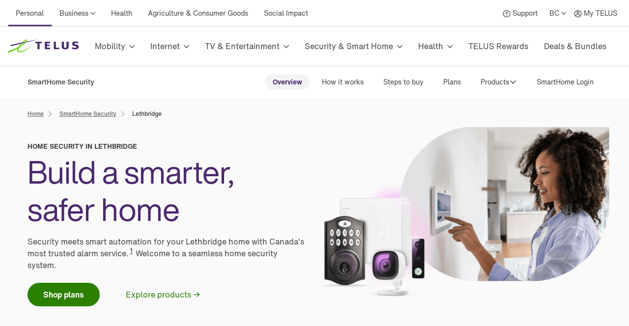

--- FILE ---
content_type: text/html; charset=utf-8
request_url: https://www.telus.com/en/smarthome-security/home-security-lethbridge
body_size: 77043
content:
<!DOCTYPE html><html lang="en"><head><meta charSet="utf-8"/><title>Home Security Lethbridge - Home Security Systems | TELUS</title><meta name="viewport" content="width=device-width, initial-scale=1.0"/><meta name="description" content="For the best home security systems in Lethbridge, look no further than ADT by TELUS SmartHome Security. Learn about our home security systems today!"/><meta name="keywords" content="home security, smarthome security, home automation, smart devices, alarm system, smart home security system, home security system, smart home security, adt, adt canada"/><meta property="og:site_name" content="TELUS"/><meta property="og:type" content="website"/><meta property="og:title" content="Home Security Lethbridge - Home Security Systems | TELUS"/><meta property="og:description" content="For the best home security systems in Lethbridge, look no further than ADT by TELUS SmartHome Security. Learn about our home security systems today!"/><meta property="og:url" content="https://www.telus.com/en/smarthome-security/home-security-lethbridge"/><meta property="og:image" content="https://images.ctfassets.net/fltupc9ltp8m/588rPRDYWwTe28W29D5gJw/159eee548b9775fad4caa39f2b0666a1/XL_SHS_Hero.png"/><meta name="application" content="site-builder-v2"/><link rel="canonical" href="https://www.telus.com/en/smarthome-security/home-security-lethbridge"/><link rel="preload" as="image" imageSrcSet="https://images.ctfassets.net/fltupc9ltp8m/588rPRDYWwTe28W29D5gJw/159eee548b9775fad4caa39f2b0666a1/XL_SHS_Hero.png?fm=webp&amp;w=320&amp;q=80 320w, https://images.ctfassets.net/fltupc9ltp8m/588rPRDYWwTe28W29D5gJw/159eee548b9775fad4caa39f2b0666a1/XL_SHS_Hero.png?fm=webp&amp;w=384&amp;q=80 384w, https://images.ctfassets.net/fltupc9ltp8m/588rPRDYWwTe28W29D5gJw/159eee548b9775fad4caa39f2b0666a1/XL_SHS_Hero.png?fm=webp&amp;w=576&amp;q=80 576w, https://images.ctfassets.net/fltupc9ltp8m/588rPRDYWwTe28W29D5gJw/159eee548b9775fad4caa39f2b0666a1/XL_SHS_Hero.png?fm=webp&amp;w=768&amp;q=80 768w, https://images.ctfassets.net/fltupc9ltp8m/588rPRDYWwTe28W29D5gJw/159eee548b9775fad4caa39f2b0666a1/XL_SHS_Hero.png?fm=webp&amp;w=992&amp;q=80 992w, https://images.ctfassets.net/fltupc9ltp8m/588rPRDYWwTe28W29D5gJw/159eee548b9775fad4caa39f2b0666a1/XL_SHS_Hero.png?fm=webp&amp;w=1200&amp;q=80 1200w, https://images.ctfassets.net/fltupc9ltp8m/588rPRDYWwTe28W29D5gJw/159eee548b9775fad4caa39f2b0666a1/XL_SHS_Hero.png?fm=webp&amp;w=1900&amp;q=80 1900w" imageSizes="100vw" fetchpriority="high"/><meta name="next-head-count" content="14"/><script type="text/javascript" src="/dt_injection/ruxitagentjs_ICA1589NPRTUVXfghqrux_10329260115094557.js" data-dtconfig="rid=RID_-1366810759|rpid=1319196719|domain=telus.com|reportUrl=/dt_beacon/rb_bf77486hgp|app=72172083ddd940ed|dsss=1|owasp=1|featureHash=ICA1589NPRTUVXfghqrux|srsr=10000|vcsb=1|rdnt=1|uxrgce=1|cuc=0kkky34c|mel=100000|dpvc=1|md=mdcc1=clang,mdcc2=cprov,mdcc4=bwindow.actionDataLayer.error,mdcc5=bwindow.actionDataLayer.input,mdcc6=buserActionError,mdcc7=bwindow.actionDataLayer.error,mdcc8=a#idtoken1,mdcc9=a#login ^rb div:nth-child(3) ^rb div ^rb div ^rb div ^rb div.large-view ^rb div ^rb div ^rb div ^rb div.TDS_FlexGrid-modules__flexGrid___QxDgy.TDS_FlexGrid-modules__xsReverseCancel___20p12.TDS_FlexGrid-modules__smReverseCancel___-_YfQ.TDS_FlexGrid-modules__mdReverseCancel___3cUDQ.TDS_FlexGrid-modules__lgReverseCancel___1lfjg.TDS_FlexGrid-modules__xlReverseCancel___OIqvi.TDS_flexboxgrid2__container-fluid___3c7kO ^rb div ^rb div:nth-child(1) ^rb div.TDS_Box-modules__betweenBottomMargin-4___2tJ2n.TDS_Box-modules__stack___33m4D ^rb div:nth-child(1) ^rb span:nth-child(1) ^rb div ^rb div ^rb div ^rb div,mdcc10=bwindow.tqEligibilityMetrics.eventName,mdcc11=bwindow.tqEligibilityMetrics.existingUser,mdcc12=bwindow.tqEligibilityMetrics.input,mdcc13=bwindow.tqEligibilityMetrics.responseCode,mdcc14=dutm_source,mdcc15=dutm_medium,mdcc16=dutm_campaign,mdcc17=a[data-testid^e^dqPriceInfo-dueTodaySubtotal^dq],mdcc18=a[data-testid*^e^dq-price-summary-today-subtotal^dq] ^rb div:nth-child(2) ^rb span,mdcc19=cQuantumMetricUserID,mdcc20=cQuantumMetricSessionID,mdcc22=a[name='application']@content|lastModification=1769627106120|mdp=mdcc1,mdcc2,mdcc6,mdcc7,mdcc10,mdcc11,mdcc12,mdcc13,mdcc19,mdcc20,mdcc22|fau=0|tp=500,50,0|srbbv=2|agentUri=/dt_injection/ruxitagentjs_ICA1589NPRTUVXfghqrux_10329260115094557.js" data-config='{"revision":1769627106120,"beaconUri":"/dt_beacon/rb_bf77486hgp","agentUri":"/dt_injection/ruxitagentjs_ICA1589NPRTUVXfghqrux_10329260115094557.js","environmentId":"0kkky34c","modules":"ICA1589NPRTUVXfghqrux"}' data-envconfig='{"tracestateKeyPrefix":"e55dff21-838840e3"}' data-appconfig='{"app":"72172083ddd940ed"}'></script><style data-styled="" data-styled-version="5.3.11">.fSLZEQ{display:-webkit-box;display:-webkit-flex;display:-ms-flexbox;display:flex;-webkit-flex-direction:row;-ms-flex-direction:row;flex-direction:row;min-height:100%;}/*!sc*/
@media (min-width:768px){.fSLZEQ > *:not(:last-child){margin-right:0.5rem;}}/*!sc*/
@media (max-width:768px){.fSLZEQ > *:not(:last-child){margin-right:0.5rem;}}/*!sc*/
.gPuahB{display:-webkit-box;display:-webkit-flex;display:-ms-flexbox;display:flex;-webkit-flex-direction:row;-ms-flex-direction:row;flex-direction:row;}/*!sc*/
@media (min-width:768px){.gPuahB > *:not(:last-child){margin-right:2rem;}}/*!sc*/
@media (max-width:768px){.gPuahB > *:not(:last-child){margin-right:1.5rem;}}/*!sc*/
.jWgvjx{display:-webkit-box;display:-webkit-flex;display:-ms-flexbox;display:flex;-webkit-flex-direction:row;-ms-flex-direction:row;flex-direction:row;-webkit-box-pack:justify;-webkit-justify-content:space-between;-ms-flex-pack:justify;justify-content:space-between;-webkit-align-items:center;-webkit-box-align:center;-ms-flex-align:center;align-items:center;}/*!sc*/
@media (min-width:768px){.jWgvjx{padding-left:1rem;padding-right:1rem;}}/*!sc*/
@media (max-width:768px){.jWgvjx{padding-left:1rem;padding-right:1rem;}}/*!sc*/
.fMKZmf{display:-webkit-box;display:-webkit-flex;display:-ms-flexbox;display:flex;-webkit-flex-direction:row;-ms-flex-direction:row;flex-direction:row;-webkit-box-pack:justify;-webkit-justify-content:space-between;-ms-flex-pack:justify;justify-content:space-between;-webkit-align-items:center;-webkit-box-align:center;-ms-flex-align:center;align-items:center;}/*!sc*/
.hDGiof{display:-webkit-box;display:-webkit-flex;display:-ms-flexbox;display:flex;-webkit-flex-direction:column;-ms-flex-direction:column;flex-direction:column;}/*!sc*/
data-styled.g125[id="sc-aXZVg"]{content:"fSLZEQ,gPuahB,jWgvjx,fMKZmf,hDGiof,"}/*!sc*/
.isFuLu{display:inline-block;cursor:pointer;line-height:normal;-webkit-letter-spacing:0px;-moz-letter-spacing:0px;-ms-letter-spacing:0px;letter-spacing:0px;color:#414547;-webkit-text-decoration:none;text-decoration:none;}/*!sc*/
.isFuLu:link,.isFuLu:visited{color:#414547;}/*!sc*/
data-styled.g126[id="sc-gEvEer"]{content:"isFuLu,"}/*!sc*/
.duDuHm{position:relative;display:-webkit-box;display:-webkit-flex;display:-ms-flexbox;display:flex;-webkit-box-pack:start;-webkit-justify-content:flex-start;-ms-flex-pack:start;justify-content:flex-start;-webkit-flex:1;-ms-flex:1;flex:1;}/*!sc*/
data-styled.g135[id="sc-dhKdcB"]{content:"duDuHm,"}/*!sc*/
.gzXIoF{position:relative;display:-webkit-box;display:-webkit-flex;display:-ms-flexbox;display:flex;-webkit-align-items:center;-webkit-box-align:center;-ms-flex-align:center;align-items:center;min-height:2.25rem;height:100%;}/*!sc*/
.gzXIoF:after{position:absolute;left:50%;bottom:-1.5px;-webkit-transform:translate(-50%,-50%);-ms-transform:translate(-50%,-50%);transform:translate(-50%,-50%);display:inline-block;width:100%;height:3px;content:"";background-color:#4B286D;border-radius:100px;}/*!sc*/
.ghHpKk{position:relative;display:-webkit-box;display:-webkit-flex;display:-ms-flexbox;display:flex;-webkit-align-items:center;-webkit-box-align:center;-ms-flex-align:center;align-items:center;min-height:2.25rem;height:100%;}/*!sc*/
data-styled.g136[id="sc-kpDqfm"]{content:"gzXIoF,ghHpKk,"}/*!sc*/
.iQtiNk{position:relative;font-size:14px;color:#414547;border:0;padding:1rem 0.5rem;margin:0 0.5rem;height:100%;line-height:normal;background-color:transparent;cursor:pointer;box-sizing:border-box;}/*!sc*/
.iQtiNk >span:after{margin-left:0.25rem;display:inline-block;font-family:"TELUS-Icon";content:"\f105";}/*!sc*/
data-styled.g137[id="sc-dAlyuH"]{content:"iQtiNk,"}/*!sc*/
.fNObaw.fNObaw.fNObaw{white-space:nowrap;vertical-align:middle;padding:1rem 0.5rem;margin:0 0.5rem;}/*!sc*/
.fNObaw.fNObaw.fNObaw:hover{color:#676E73;-webkit-text-decoration:underline;text-decoration:underline;}/*!sc*/
data-styled.g138[id="sc-jlZhew"]{content:"fNObaw,"}/*!sc*/
.hinYtL{white-space:nowrap;-webkit-letter-spacing:0;-moz-letter-spacing:0;-ms-letter-spacing:0;letter-spacing:0;font-family:'HNforTELUSSA400normal',Arial,sans-serif;color:#414547;}/*!sc*/
.hinYtL:hover{color:#676E73;-webkit-text-decoration:underline;text-decoration:underline;}/*!sc*/
data-styled.g139[id="sc-cwHptR"]{content:"hinYtL,"}/*!sc*/
.eOCmDf{position:absolute;height:1px;width:1px;-webkit-clip:rect(1px,1px,1px,1px);clip:rect(1px,1px,1px,1px);overflow:hidden;}/*!sc*/
data-styled.g153[id="sc-hmdomO"]{content:"eOCmDf,"}/*!sc*/
.hHwhFb{display:-webkit-box;display:-webkit-flex;display:-ms-flexbox;display:flex;-webkit-align-items:center;-webkit-box-align:center;-ms-flex-align:center;align-items:center;padding:1rem;margin-bottom:-0.5rem;margin-right:-1.25rem;margin-left:-0.5rem;}/*!sc*/
.hHwhFb > svg{width:NaNrem;height:NaNrem;}/*!sc*/
.hHwhFb > svg{fill:#54595F;}/*!sc*/
@media (max-width:768px){.hHwhFb{padding:1rem;margin:0 0.5rem;}}/*!sc*/
data-styled.g154[id="sc-bXCLTC"]{content:"hHwhFb,"}/*!sc*/
.gqwwCE{font-family:'HNforTELUSSA400normal',Arial,sans-serif;}/*!sc*/
.gqwwCE.gqwwCE.gqwwCE{display:-webkit-box;display:-webkit-flex;display:-ms-flexbox;display:flex;height:100%;-webkit-align-items:center;-webkit-box-align:center;-ms-flex-align:center;align-items:center;font-size:14px;font-weight:400;-webkit-transition:.3s;transition:.3s;color:#414547;}/*!sc*/
.gqwwCE.gqwwCE.gqwwCE:link,.gqwwCE.gqwwCE.gqwwCE:visited{color:#414547;}/*!sc*/
.gqwwCE.gqwwCE.gqwwCE:hover{color:#676E73;-webkit-text-decoration:underline;text-decoration:underline;}/*!sc*/
data-styled.g169[id="sc-lcIPJg"]{content:"gqwwCE,"}/*!sc*/
.dgLQIS{padding:1rem 0.5rem;}/*!sc*/
data-styled.g170[id="sc-kdBSHD"]{content:"dgLQIS,"}/*!sc*/
.juNvZz{display:-webkit-box;display:-webkit-flex;display:-ms-flexbox;display:flex;-webkit-flex-direction:row;-ms-flex-direction:row;flex-direction:row;}/*!sc*/
.juNvZz > *:not(:last-child){margin-right:0rem;}/*!sc*/
data-styled.g171[id="sc-tagGq"]{content:"juNvZz,"}/*!sc*/
.dKanwN{position:relative;font-size:14px;border:0;font-family:'HNforTELUSSA400normal',Arial,sans-serif;padding:1rem 0.5rem;margin-left:0.5rem;height:100%;line-height:normal;background-color:transparent;cursor:pointer;box-sizing:border-box;}/*!sc*/
.dKanwN >span:after{margin-left:0.25rem;display:inline-block;font-family:"TELUS-Icon";content:"\f105";}/*!sc*/
data-styled.g183[id="sc-gFAWRd"]{content:"dKanwN,"}/*!sc*/
.cmaIqK{white-space:nowrap;-webkit-letter-spacing:0;-moz-letter-spacing:0;-ms-letter-spacing:0;letter-spacing:0;color:#414547;}/*!sc*/
.cmaIqK:hover{color:#676E73;-webkit-text-decoration:underline;text-decoration:underline;}/*!sc*/
data-styled.g184[id="sc-gmPhUn"]{content:"cmaIqK,"}/*!sc*/
.gDdDcs{margin:0 auto;height:100%;}/*!sc*/
@media (min-width:993px){.gDdDcs{max-width:1300px;padding:0 1rem;}}/*!sc*/
data-styled.g185[id="sc-hRJfrW"]{content:"gDdDcs,"}/*!sc*/
.biPBjg{height:100%;-webkit-align-items:center;-webkit-box-align:center;-ms-flex-align:center;align-items:center;margin-left:0.5rem;}/*!sc*/
.biPBjg:hover{color:#676E73;-webkit-text-decoration:underline;text-decoration:underline;}/*!sc*/
.biPBjg.biPBjg.biPBjg{display:-webkit-box;display:-webkit-flex;display:-ms-flexbox;display:flex;}/*!sc*/
data-styled.g186[id="sc-iHbSHJ"]{content:"biPBjg,"}/*!sc*/
.ePUFYB{padding:1rem 0.5rem;}/*!sc*/
data-styled.g187[id="sc-klVQfs"]{content:"ePUFYB,"}/*!sc*/
.kcFlqY{position:absolute;height:1px;width:1px;-webkit-clip:rect(1px,1px,1px,1px);clip:rect(1px,1px,1px,1px);overflow:hidden;}/*!sc*/
data-styled.g188[id="sc-bypJrT"]{content:"kcFlqY,"}/*!sc*/
.jJeEP{display:-webkit-box;display:-webkit-flex;display:-ms-flexbox;display:flex;-webkit-align-items:center;-webkit-box-align:center;-ms-flex-align:center;align-items:center;padding:1rem;margin-bottom:-0.5rem;margin-right:-1.25rem;margin-left:-0.5rem;}/*!sc*/
.jJeEP > svg{width:NaNrem;height:NaNrem;}/*!sc*/
.jJeEP > svg{fill:#54595F;}/*!sc*/
@media (max-width:768px){.jJeEP{padding:1rem;margin:0 0.5rem;}}/*!sc*/
data-styled.g189[id="sc-ddjGPC"]{content:"jJeEP,"}/*!sc*/
.cGdeAq{min-height:44px;-webkit-align-items:center;-webkit-box-align:center;-ms-flex-align:center;align-items:center;display:-webkit-box;display:-webkit-flex;display:-ms-flexbox;display:flex;}/*!sc*/
data-styled.g190[id="sc-dSCufp"]{content:"cGdeAq,"}/*!sc*/
@media (min-width:993px){.eJKsWJ{width:145px;height:28px;}}/*!sc*/
@media (max-width:993px){.eJKsWJ{width:145px;height:28px;}}/*!sc*/
data-styled.g191[id="sc-fxwrCY"]{content:"eJKsWJ,"}/*!sc*/
.QTUCE{font-size:14px;height:auto;border-bottom:1px solid #D8D8D8;}/*!sc*/
@media (max-width:1279px){.QTUCE{display:none;}}/*!sc*/
data-styled.g192[id="sc-hIUJlX"]{content:"QTUCE,"}/*!sc*/
.ldzvVo{-webkit-flex:1;-ms-flex:1;flex:1;-webkit-box-pack:end;-webkit-justify-content:flex-end;-ms-flex-pack:end;justify-content:flex-end;display:-webkit-box;display:-webkit-flex;display:-ms-flexbox;display:flex;}/*!sc*/
data-styled.g193[id="sc-jnOGJG"]{content:"ldzvVo,"}/*!sc*/
.hcFuxC{-webkit-flex:1 1 auto;-ms-flex:1 1 auto;flex:1 1 auto;display:-webkit-box;display:-webkit-flex;display:-ms-flexbox;display:flex;}/*!sc*/
data-styled.g194[id="sc-dZoequ"]{content:"hcFuxC,"}/*!sc*/
.ceRSAC{display:-webkit-box;display:-webkit-flex;display:-ms-flexbox;display:flex;white-space:nowrap;text-align:center;}/*!sc*/
data-styled.g195[id="sc-eZkCL"]{content:"ceRSAC,"}/*!sc*/
.lfBdnr{color:#414547;white-space:nowrap;border:0;padding:0;-webkit-text-decoration:none;text-decoration:none;height:80px;line-height:80px;font-size:16px;font-family:'HNforTELUSSA400normal',Arial,sans-serif;border-bottom:4px;border-bottom-style:solid;border-bottom-color:transparent;-webkit-transition:border-bottom-color 0.5s;transition:border-bottom-color 0.5s;background-color:transparent;cursor:pointer;min-width:48px;-webkit-letter-spacing:0px;-moz-letter-spacing:0px;-ms-letter-spacing:0px;letter-spacing:0px;}/*!sc*/
.lfBdnr:hover{border-bottom-color:#4B286D;}/*!sc*/
.lfBdnr:after{margin-left:0.5rem;display:inline-block;content:"\f105";font-family:"TELUS-Icon";vertical-align:middle;-webkit-transform:translate(0px,-1px);-ms-transform:translate(0px,-1px);transform:translate(0px,-1px);}/*!sc*/
data-styled.g196[id="sc-ggpjZQ"]{content:"lfBdnr,"}/*!sc*/
.dCDIpZ{box-sizing:border-box;color:#414547;border:0;padding:0;-webkit-text-decoration:none;text-decoration:none;height:80px;line-height:80px;border-bottom:4px;font-size:16px;font-family:'HNforTELUSSA400normal',Arial,sans-serif;border-bottom-style:solid;border-bottom-color:transparent;-webkit-transition:border-bottom-color 0.5s;transition:border-bottom-color 0.5s;background-color:transparent;cursor:pointer;min-width:48px;-webkit-letter-spacing:0px;-moz-letter-spacing:0px;-ms-letter-spacing:0px;letter-spacing:0px;}/*!sc*/
.dCDIpZ:hover{border-bottom-color:#4B286D;}/*!sc*/
data-styled.g197[id="sc-cmaqmh"]{content:"dCDIpZ,"}/*!sc*/
.gPgKiV{position:absolute;height:1px;width:1px;-webkit-clip:rect(1px,1px,1px,1px);clip:rect(1px,1px,1px,1px);overflow:hidden;}/*!sc*/
data-styled.g225[id="sc-bpUBKd"]{content:"gPgKiV,"}/*!sc*/
.cCjjKh{display:-webkit-box;display:-webkit-flex;display:-ms-flexbox;display:flex;cursor:pointer;}/*!sc*/
@media (max-width:1279px){.cCjjKh{margin-right:10px;}}/*!sc*/
.cCjjKh:hover use{fill:#4B286D;}/*!sc*/
data-styled.g226[id="sc-eyvILC"]{content:"cCjjKh,"}/*!sc*/
.hJTtjg{-webkit-box-pack:end;-webkit-justify-content:flex-end;-ms-flex-pack:end;justify-content:flex-end;-webkit-flex:1 1 auto;-ms-flex:1 1 auto;flex:1 1 auto;display:-webkit-box;display:-webkit-flex;display:-ms-flexbox;display:flex;-webkit-flex-direction:row;-ms-flex-direction:row;flex-direction:row;}/*!sc*/
data-styled.g227[id="sc-gfoqjT"]{content:"hJTtjg,"}/*!sc*/
.dYlwKX{height:80px;line-height:80px;border-bottom:1px solid #D8D8D8;}/*!sc*/
@media (max-width:1279px){.dYlwKX{display:none;}}/*!sc*/
data-styled.g228[id="sc-kbousE"]{content:"dYlwKX,"}/*!sc*/
.dXBFai{height:60px;border-bottom:1px solid #D8D8D8;}/*!sc*/
@media (min-width:1280px){.dXBFai{display:none;}}/*!sc*/
data-styled.g229[id="sc-sLsrZ"]{content:"dXBFai,"}/*!sc*/
.ukDPE{display:-webkit-box;display:-webkit-flex;display:-ms-flexbox;display:flex;-webkit-flex-direction:column;-ms-flex-direction:column;flex-direction:column;-webkit-box-pack:center;-webkit-justify-content:center;-ms-flex-pack:center;justify-content:center;}/*!sc*/
data-styled.g230[id="sc-dBmzty"]{content:"ukDPE,"}/*!sc*/
.jtNwsJ{display:block;position:relative;height:2px;width:100%;background:#54595F;opacity:1;left:0;-webkit-transform:rotate(0deg);-ms-transform:rotate(0deg);transform:rotate(0deg);-webkit-transition:.25s ease-in-out;transition:.25s ease-in-out;}/*!sc*/
data-styled.g241[id="sc-ecPEgm"]{content:"jtNwsJ,"}/*!sc*/
.ksTIBC{width:20px;}/*!sc*/
.ksTIBC.ksTIBC.ksTIBC{top:4px;-webkit-transform:rotate(0deg);-ms-transform:rotate(0deg);transform:rotate(0deg);}/*!sc*/
data-styled.g242[id="sc-gdyeKB"]{content:"ksTIBC,"}/*!sc*/
.ihuuJB{width:20px;}/*!sc*/
.ihuuJB.ihuuJB.ihuuJB{top:9px;visibility:visible;}/*!sc*/
data-styled.g243[id="sc-kzqdkY"]{content:"ihuuJB,"}/*!sc*/
.jQFIXQ{width:20px;}/*!sc*/
.jQFIXQ.jQFIXQ.jQFIXQ{top:14px;-webkit-transform:rotate(0deg);-ms-transform:rotate(0deg);transform:rotate(0deg);}/*!sc*/
data-styled.g244[id="sc-bDpDS"]{content:"jQFIXQ,"}/*!sc*/
.buIRp{position:absolute;top:-1000px;left:-1000px;height:1px;width:1px;text-align:left;overflow:visible;color:#2A2C2E;outline-color:#2A2C2E;}/*!sc*/
.buIRp:focus,.buIRp:active{left:0;top:0;width:auto;height:auto;overflow:visible;}/*!sc*/
data-styled.g283[id="sc-jOnpCo"]{content:"buIRp,"}/*!sc*/
.hVrQfi{width:100%;font-family:'HNforTELUSSA400normal',Arial,sans-serif;font-size:16px;-webkit-letter-spacing:normal !important;-moz-letter-spacing:normal !important;-ms-letter-spacing:normal !important;letter-spacing:normal !important;background-color:#FFF;-webkit-font-smoothing:antialiased;}/*!sc*/
.hVrQfi.hVrQfi.hVrQfi{-webkit-letter-spacing:normal !important;-moz-letter-spacing:normal !important;-ms-letter-spacing:normal !important;letter-spacing:normal !important;}/*!sc*/
.hVrQfi ul{list-style:none;margin:0;padding:0;}/*!sc*/
.hVrQfi *{-webkit-letter-spacing:0px;-moz-letter-spacing:0px;-ms-letter-spacing:0px;letter-spacing:0px;}/*!sc*/
.hVrQfi *:focus-visible{box-sizing:border-box;outline:2px solid #4B286D;}/*!sc*/
.hVrQfi *:focus{box-sizing:border-box;outline:2px solid #4B286D;}/*!sc*/
.hVrQfi *:focus:not(:focus-visible){outline-width:none;outline:none;}/*!sc*/
data-styled.g285[id="sc-kFWlue"]{content:"hVrQfi,"}/*!sc*/
.bdYYmt{position:absolute;top:-1000px;left:-1000px;height:1px;width:1px;text-align:left;overflow:visible;color:#2A2C2E;outline-color:#2A2C2E;}/*!sc*/
.bdYYmt:focus,.bdYYmt:active{left:0;top:0;width:auto;height:auto;overflow:visible;}/*!sc*/
data-styled.g289[id="sc-leSDtu"]{content:"bdYYmt,"}/*!sc*/
@font-face{font-family:"TELUS-Icon";src:url('https://cdn.telus.digital/thorium/core/v0.4.0/core-icons.woff2') format('woff2'), url('https://cdn.telus.digital/thorium/core/v0.4.0/core-icons.woff') format('woff');font-weight:normal;font-style:normal;font-display:swap;}/*!sc*/
body,html{font-family:'TELUS-Web','Helvetica Neue',Arial,sans-serif;font-display:swap;}/*!sc*/
.ge-body-hidden{overflow:hidden;position:fixed;left:0;right:0;}/*!sc*/
@media (min-width:768px){.ge-header,.ge-footer{visibility:visible;}}/*!sc*/
data-styled.g512[id="sc-global-gxZxBI1"]{content:"sc-global-gxZxBI1,"}/*!sc*/
</style><style data-styled="" data-styled-version="5.3.11">@media (prefers-reduced-motion:reduce){.irerSO{-webkit-transition:none !important;transition:none !important;}}/*!sc*/
data-styled.g144[id="sc-eldPxv"]{content:"irerSO,"}/*!sc*/
.gjGIhi{display:block;-webkit-flex-direction:column;-ms-flex-direction:column;flex-direction:column;}/*!sc*/
.hgGemU{display:-webkit-box;display:-webkit-flex;display:-ms-flexbox;display:flex;-webkit-flex-direction:row;-ms-flex-direction:row;flex-direction:row;}/*!sc*/
.hgGemU > *:not(:last-child){margin-right:0.5rem;}/*!sc*/
.dCguEp{display:-webkit-box;display:-webkit-flex;display:-ms-flexbox;display:flex;-webkit-flex-direction:row;-ms-flex-direction:row;flex-direction:row;-webkit-flex-wrap:wrap;-ms-flex-wrap:wrap;flex-wrap:wrap;padding-left:1rem;padding-right:1rem;}/*!sc*/
@media (max-width:767px){.dCguEp{padding-top:1.5rem;padding-bottom:1.5rem;}}/*!sc*/
@media (min-width:768px){.dCguEp{padding-top:2rem;padding-bottom:2rem;}}/*!sc*/
.BxHHL{display:-webkit-box;display:-webkit-flex;display:-ms-flexbox;display:flex;-webkit-flex-direction:column;-ms-flex-direction:column;flex-direction:column;padding-top:0.25rem;padding-bottom:0.25rem;}/*!sc*/
.BxHHL > *:not(:last-child){margin-bottom:0.5rem;}/*!sc*/
.cmNflb{display:-webkit-box;display:-webkit-flex;display:-ms-flexbox;display:flex;-webkit-flex-direction:column;-ms-flex-direction:column;flex-direction:column;}/*!sc*/
.cmNflb > *:not(:last-child){margin-bottom:0.5rem;}/*!sc*/
.kQQDsn{display:block;-webkit-flex-direction:column;-ms-flex-direction:column;flex-direction:column;}/*!sc*/
@media (max-width:767px){.kQQDsn{padding-top:1.5rem;padding-bottom:1.5rem;}}/*!sc*/
@media (min-width:768px){.kQQDsn{padding-top:2rem;padding-bottom:2rem;}}/*!sc*/
.ewgGiq{display:block;-webkit-flex-direction:column;-ms-flex-direction:column;flex-direction:column;padding-top:0.5rem;padding-bottom:0.5rem;}/*!sc*/
.eXhiWe{display:-webkit-box;display:-webkit-flex;display:-ms-flexbox;display:flex;-webkit-flex-direction:row;-ms-flex-direction:row;flex-direction:row;}/*!sc*/
.eXhiWe > *:not(:last-child){margin-right:1rem;}/*!sc*/
.bewpjc{display:-webkit-box;display:-webkit-flex;display:-ms-flexbox;display:flex;-webkit-flex-direction:column;-ms-flex-direction:column;flex-direction:column;}/*!sc*/
.bewpjc > *:not(:last-child){margin-bottom:1rem;}/*!sc*/
@media (max-width:767px){.bewpjc{padding-left:1.5rem;padding-right:1.5rem;}}/*!sc*/
@media (min-width:768px){.bewpjc{padding-left:2rem;padding-right:2rem;}}/*!sc*/
.dTkzhB{display:-webkit-box;display:-webkit-flex;display:-ms-flexbox;display:flex;-webkit-flex-direction:column;-ms-flex-direction:column;flex-direction:column;}/*!sc*/
.dTkzhB > *:not(:last-child){margin-bottom:1rem;}/*!sc*/
data-styled.g171[id="sc-tagGq"]{content:"gjGIhi,hgGemU,dCguEp,BxHHL,cmNflb,kQQDsn,ewgGiq,eXhiWe,bewpjc,dTkzhB,"}/*!sc*/
.gGjrxJ{line-height:normal;-webkit-letter-spacing:0px;-moz-letter-spacing:0px;-ms-letter-spacing:0px;letter-spacing:0px;display:inline;word-wrap:break-word;font-size:inherit;color:#414547;}/*!sc*/
data-styled.g172[id="sc-esYiGF"]{content:"gGjrxJ,"}/*!sc*/
.daSWPG{padding:0;margin:0;border-width:0;-webkit-transform:rotate(-0.00001deg);-ms-transform:rotate(-0.00001deg);transform:rotate(-0.00001deg);-webkit-flex-shrink:0;-ms-flex-negative:0;flex-shrink:0;width:100%;height:1px;background-color:#d8d8d8;}/*!sc*/
data-styled.g279[id="sc-isRoRg"]{content:"daSWPG,"}/*!sc*/
.fCCEgl{color:#414547;font-family:HNforTELUSSA400normal;font-size:14px;-webkit-letter-spacing:0px;-moz-letter-spacing:0px;-ms-letter-spacing:0px;letter-spacing:0px;overflow-wrap:break-word;line-height:1.5;}/*!sc*/
data-styled.g304[id="sc-kgOKUu"]{content:"fCCEgl,"}/*!sc*/
.jJURIY{color:#414547;-webkit-text-decoration:none;text-decoration:none;-webkit-letter-spacing:0px;-moz-letter-spacing:0px;-ms-letter-spacing:0px;letter-spacing:0px;line-height:20px;}/*!sc*/
.jJURIY:focus{outline:auto 5px -webkit-focus-ring-color;}/*!sc*/
.jJURIY:visited{color:#414547;}/*!sc*/
.jJURIY:hover{-webkit-text-decoration:underline;text-decoration:underline;color:#2C2E30;}/*!sc*/
.jJURIY:focus{color:#2C2E30;outline-width:0px;-webkit-text-decoration:underline;text-decoration:underline;border-radius:6px;box-sizing:border-box;border:1px solid #2B8000;padding:0.25rem;margin:-0.25rem;}/*!sc*/
.jJURIY svg{-webkit-transition:-webkit-transform 150ms ease-in-out;-webkit-transition:transform 150ms ease-in-out;transition:transform 150ms ease-in-out;}/*!sc*/
.jJURIY:hover svg{-webkit-transform:scale(1.1,1.1);-ms-transform:scale(1.1,1.1);transform:scale(1.1,1.1);}/*!sc*/
.jJURIY:active svg{-webkit-transform:scale(1,1);-ms-transform:scale(1,1);transform:scale(1,1);}/*!sc*/
.jJURIY:active{background-color:#d8d8d8;border-radius:0.25rem;padding:0.125rem;margin:-0.125rem;-webkit-text-decoration:underline;text-decoration:underline;}/*!sc*/
data-styled.g305[id="sc-bfhvDw"]{content:"jJURIY,"}/*!sc*/
.kzzTEE.kzzTEE.kzzTEE{display:-webkit-box;display:-webkit-flex;display:-ms-flexbox;display:flex;-webkit-flex-direction:row;-ms-flex-direction:row;flex-direction:row;-webkit-align-self:center;-ms-flex-item-align:center;align-self:center;-webkit-box-pack:start;-webkit-justify-content:flex-start;-ms-flex-pack:start;justify-content:flex-start;margin-left:1rem;margin-right:1rem;margin-top:1.5rem;width:100%;-webkit-letter-spacing:0px;-moz-letter-spacing:0px;-ms-letter-spacing:0px;letter-spacing:0px;}/*!sc*/
@media (max-width:991px){.kzzTEE.kzzTEE.kzzTEE{margin-bottom:1.5rem;-webkit-box-pack:justify;-webkit-justify-content:space-between;-ms-flex-pack:justify;justify-content:space-between;}}/*!sc*/
data-styled.g306[id="sc-cMa-dbN"]{content:"kzzTEE,"}/*!sc*/
.fUURuV{width:100%;}/*!sc*/
@media (min-width:992px){.fUURuV{display:none;}}/*!sc*/
data-styled.g307[id="sc-fUBkdm"]{content:"fUURuV,"}/*!sc*/
.fPFCtP.fPFCtP.fPFCtP{color:#414547;-webkit-text-decoration:none;text-decoration:none;font-weight:700;line-height:20px;word-wrap:normal;-webkit-letter-spacing:0px;-moz-letter-spacing:0px;-ms-letter-spacing:0px;letter-spacing:0px;text-align:-webkit-center;}/*!sc*/
data-styled.g308[id="sc-hBtRBD"]{content:"fPFCtP,"}/*!sc*/
.kHzlqO{min-height:44px;min-width:44px;display:-webkit-box;display:-webkit-flex;display:-ms-flexbox;display:flex;-webkit-align-items:center;-webkit-box-align:center;-ms-flex-align:center;align-items:center;-webkit-align-self:center;-ms-flex-item-align:center;align-self:center;-webkit-text-decoration:none;text-decoration:none;-webkit-letter-spacing:0px;-moz-letter-spacing:0px;-ms-letter-spacing:0px;letter-spacing:0px;}/*!sc*/
.kHzlqO > svg{width:NaNrem;height:NaNrem;}/*!sc*/
.kHzlqO > svg{fill:#54595F;}/*!sc*/
data-styled.g309[id="sc-hYmls"]{content:"kHzlqO,"}/*!sc*/
.kGKCjZ.kGKCjZ.kGKCjZ{color:#414547;-webkit-text-decoration:none;text-decoration:none;font-weight:700;line-height:20px;word-wrap:normal;-webkit-letter-spacing:0px;-moz-letter-spacing:0px;-ms-letter-spacing:0px;letter-spacing:0px;text-align:-webkit-center;}/*!sc*/
data-styled.g310[id="sc-bOQTJJ"]{content:"kGKCjZ,"}/*!sc*/
.hzQSub{min-height:44px;min-width:44px;display:-webkit-box;display:-webkit-flex;display:-ms-flexbox;display:flex;-webkit-align-items:center;-webkit-box-align:center;-ms-flex-align:center;align-items:center;-webkit-align-self:center;-ms-flex-item-align:center;align-self:center;-webkit-text-decoration:none;text-decoration:none;-webkit-letter-spacing:0px;-moz-letter-spacing:0px;-ms-letter-spacing:0px;letter-spacing:0px;}/*!sc*/
.hzQSub > svg{width:NaNrem;height:NaNrem;}/*!sc*/
.hzQSub > svg{fill:#54595F;}/*!sc*/
data-styled.g311[id="sc-eXsaLi"]{content:"hzQSub,"}/*!sc*/
.iXUDrB.iXUDrB.iXUDrB{color:#414547;-webkit-text-decoration:none;text-decoration:none;font-weight:700;line-height:20px;-webkit-letter-spacing:0px;-moz-letter-spacing:0px;-ms-letter-spacing:0px;letter-spacing:0px;word-wrap:normal;text-align:-webkit-center;}/*!sc*/
data-styled.g312[id="sc-gEkIjz"]{content:"iXUDrB,"}/*!sc*/
.eAtkaK{display:-webkit-box;display:-webkit-flex;display:-ms-flexbox;display:flex;-webkit-flex-direction:row;-ms-flex-direction:row;flex-direction:row;-webkit-align-items:center;-webkit-box-align:center;-ms-flex-align:center;align-items:center;}/*!sc*/
@media (max-width:991px){.eAtkaK{-webkit-flex-direction:column;-ms-flex-direction:column;flex-direction:column;}}/*!sc*/
data-styled.g313[id="sc-hoLEA"]{content:"eAtkaK,"}/*!sc*/
.jbdzwZ{min-height:44px;min-width:44px;display:-webkit-box;display:-webkit-flex;display:-ms-flexbox;display:flex;-webkit-align-items:center;-webkit-box-align:center;-ms-flex-align:center;align-items:center;-webkit-align-self:center;-ms-flex-item-align:center;align-self:center;-webkit-text-decoration:none;text-decoration:none;-webkit-letter-spacing:0px;-moz-letter-spacing:0px;-ms-letter-spacing:0px;letter-spacing:0px;}/*!sc*/
.jbdzwZ > svg{width:NaNrem;height:NaNrem;}/*!sc*/
.jbdzwZ > svg{fill:#54595F;}/*!sc*/
data-styled.g314[id="sc-bOhtcR"]{content:"jbdzwZ,"}/*!sc*/
.gAczPP{color:#414547;word-wrap:break-word;font-size:1.25rem;-webkit-letter-spacing:-1px;-moz-letter-spacing:-1px;-ms-letter-spacing:-1px;letter-spacing:-1px;line-height:1.6;line-height:1.5;-webkit-letter-spacing:0;-moz-letter-spacing:0;-ms-letter-spacing:0;letter-spacing:0;}/*!sc*/
.gAczPP sup{top:-0.5em;font-size:0.875rem;position:relative;vertical-align:baseline;padding-left:0.1em;}/*!sc*/
.VxrpV{color:#414547;word-wrap:break-word;font-size:inherit;display:block;line-height:1.5;-webkit-letter-spacing:0;-moz-letter-spacing:0;-ms-letter-spacing:0;letter-spacing:0;}/*!sc*/
.VxrpV sup{top:-0.5em;font-size:0.875rem;position:relative;vertical-align:baseline;padding-left:0.1em;}/*!sc*/
data-styled.g315[id="sc-fFlnrN"]{content:"gAczPP,VxrpV,"}/*!sc*/
.efJWUI{background-color:#FFF;font-size:14px;font-family:'HNforTELUSSA400normal',Arial,sans-serif;margin:0 auto;-webkit-font-smoothing:antialiased;}/*!sc*/
@media (min-width:1200px){.efJWUI{max-width:1168px;}}/*!sc*/
@media (min-width:991px) and (max-width:1200px){.efJWUI{max-width:964px;}}/*!sc*/
@media (max-width:991px){.efJWUI{max-width:736px;}}/*!sc*/
data-styled.g316[id="sc-kbdlSk"]{content:"efJWUI,"}/*!sc*/
.jITSui{background-color:#54595F;}/*!sc*/
data-styled.g317[id="sc-camqpD"]{content:"jITSui,"}/*!sc*/
.hBuFly{-webkit-flex-basis:100%;-ms-flex-preferred-size:100%;flex-basis:100%;}/*!sc*/
@media (min-width:991px){.hBuFly{-webkit-flex-basis:50%;-ms-flex-preferred-size:50%;flex-basis:50%;}}/*!sc*/
data-styled.g319[id="sc-eIcdZJ"]{content:"hBuFly,"}/*!sc*/
.hMqTCQ{-webkit-flex-basis:50%;-ms-flex-preferred-size:50%;flex-basis:50%;}/*!sc*/
@media (min-width:992px){.hMqTCQ{padding-bottom:1rem;}}/*!sc*/
data-styled.g320[id="sc-jdUcAg"]{content:"hMqTCQ,"}/*!sc*/
.djuwUA.djuwUA.djuwUA{padding-left:4.5rem;}/*!sc*/
@media (max-width:991px){.djuwUA{display:none;}}/*!sc*/
data-styled.g322[id="sc-fyVfxW"]{content:"djuwUA,"}/*!sc*/
.khFXtH{padding:1.5rem 1rem 0;}/*!sc*/
@media (min-width:992px){.khFXtH{display:none;}}/*!sc*/
data-styled.g323[id="sc-eHsDsR"]{content:"khFXtH,"}/*!sc*/
.CUyCJ{padding:2rem 0;}/*!sc*/
@media (max-width:991px){.CUyCJ{display:none;}}/*!sc*/
data-styled.g324[id="sc-jdkBTo"]{content:"CUyCJ,"}/*!sc*/
.iIOJJn{display:-webkit-box;display:-webkit-flex;display:-ms-flexbox;display:flex;-webkit-box-pack:justify;-webkit-justify-content:space-between;-ms-flex-pack:justify;justify-content:space-between;-webkit-align-items:center;-webkit-box-align:center;-ms-flex-align:center;align-items:center;padding:16px 0px;}/*!sc*/
@media (max-width:991px){.iIOJJn{padding:16px;}}/*!sc*/
data-styled.g325[id="sc-fmzyuX"]{content:"iIOJJn,"}/*!sc*/
.fGYENO.fGYENO.fGYENO{font-family:'HNforTELUSSA500normal',Arial,sans-serif;color:#2C2E30;font-weight:500;font-size:12px;text-transform:uppercase;line-height:16px;padding-right:1.5rem;}/*!sc*/
@media (min-width:991px){.fGYENO.fGYENO.fGYENO{padding-right:2rem;}}/*!sc*/
data-styled.g326[id="sc-cspYLC"]{content:"fGYENO,"}/*!sc*/
.eIKIHK{padding-right:1.5rem;}/*!sc*/
@media (min-width:991px){.eIKIHK{padding-right:2rem;}}/*!sc*/
.eIKIHK a{color:#414547;-webkit-letter-spacing:0px;-moz-letter-spacing:0px;-ms-letter-spacing:0px;letter-spacing:0px;line-height:20px;}/*!sc*/
data-styled.g327[id="sc-dwalKd"]{content:"eIKIHK,"}/*!sc*/
.eyUjfD{padding-top:32px;}/*!sc*/
@media (max-width:991px){.eyUjfD{display:none;}}/*!sc*/
data-styled.g331[id="sc-cyRcrZ"]{content:"eyUjfD,"}/*!sc*/
@media (min-width:992px){.dnpECH{display:none;}}/*!sc*/
data-styled.g332[id="sc-kUdmhA"]{content:"dnpECH,"}/*!sc*/
@media (min-width:991px){.WhBFA{padding-top:0.5rem;}}/*!sc*/
data-styled.g333[id="sc-hgRRfv"]{content:"WhBFA,"}/*!sc*/
@media (max-width:992px){.fmdijy{padding:0px 16px;margin-top:24px;}}/*!sc*/
data-styled.g335[id="sc-gRtvSG"]{content:"fmdijy,"}/*!sc*/
@media (max-width:991px){.gUTfrp.gUTfrp.gUTfrp{display:none;}}/*!sc*/
data-styled.g336[id="sc-dUYLmH"]{content:"gUTfrp,"}/*!sc*/
.fMlKtq{padding:0 1rem;}/*!sc*/
@media (min-width:992px){.fMlKtq{display:none;}}/*!sc*/
data-styled.g337[id="sc-faUjhM"]{content:"fMlKtq,"}/*!sc*/
.oMCLt{font-weight:500;text-transform:uppercase;font-size:12px;font-weight:700;margin-bottom:1rem;-webkit-letter-spacing:0px;-moz-letter-spacing:0px;-ms-letter-spacing:0px;letter-spacing:0px;color:#2C2E30;}/*!sc*/
data-styled.g340[id="sc-cXPBUD"]{content:"oMCLt,"}/*!sc*/
.fUfpco{color:#414547;font-weight:400;line-height:20px;-webkit-letter-spacing:0px;-moz-letter-spacing:0px;-ms-letter-spacing:0px;letter-spacing:0px;}/*!sc*/
.fUfpco u{-webkit-letter-spacing:0px;-moz-letter-spacing:0px;-ms-letter-spacing:0px;letter-spacing:0px;}/*!sc*/
.fUfpco b{-webkit-letter-spacing:0px;-moz-letter-spacing:0px;-ms-letter-spacing:0px;letter-spacing:0px;font-weight:400;}/*!sc*/
.fUfpco a{-webkit-letter-spacing:0px;-moz-letter-spacing:0px;-ms-letter-spacing:0px;letter-spacing:0px;color:#414547;-webkit-text-decoration:none;text-decoration:none;}/*!sc*/
.fUfpco a:visited{color:#676E73;}/*!sc*/
.fUfpco a:hover{-webkit-text-decoration:underline;text-decoration:underline;color:#2C2E30;}/*!sc*/
.fUfpco a:focus{color:#2C2E30;outline-width:0px;-webkit-text-decoration:underline;text-decoration:underline;border-radius:6px;box-sizing:border-box;border:1px solid #2B8000;padding:0.25rem;margin:-0.25rem;}/*!sc*/
.fUfpco i{font-style:italic;}/*!sc*/
.fUfpco h6{font-size:15px;}/*!sc*/
.fUfpco h5{font-size:16px;}/*!sc*/
.fUfpco h4{font-size:17px;}/*!sc*/
.fUfpco h3{font-size:18px;}/*!sc*/
.fUfpco h2{font-size:19px;}/*!sc*/
.fUfpco h1{font-size:20px;}/*!sc*/
data-styled.g341[id="sc-edKZPI"]{content:"fUfpco,"}/*!sc*/
.klIPTL{display:-webkit-box;display:-webkit-flex;display:-ms-flexbox;display:flex;}/*!sc*/
data-styled.g342[id="sc-bhqpjJ"]{content:"klIPTL,"}/*!sc*/
.cBWBwN{display:-webkit-box;display:-webkit-flex;display:-ms-flexbox;display:flex;-webkit-flex-direction:row;-ms-flex-direction:row;flex-direction:row;max-height:20px;margin:0px 24px;}/*!sc*/
data-styled.g343[id="sc-iLLODe"]{content:"cBWBwN,"}/*!sc*/
.ijXPGB{display:'flex';-webkit-align-items:'center';-webkit-box-align:'center';-ms-flex-align:'center';align-items:'center';-webkit-align-self:'center';-ms-flex-item-align:'center';align-self:'center';}/*!sc*/
.ijXPGB.ijXPGB.ijXPGB{color:#414547;-webkit-text-decoration:none;text-decoration:none;font-weight:700;line-height:20px;-webkit-letter-spacing:0px;-moz-letter-spacing:0px;-ms-letter-spacing:0px;letter-spacing:0px;}/*!sc*/
data-styled.g346[id="sc-ezreuY"]{content:"ijXPGB,"}/*!sc*/
.bWIYEM{width:100%;min-width:44px;min-height:44px;margin:1.5rem 1rem;}/*!sc*/
data-styled.g347[id="sc-boZgaH"]{content:"bWIYEM,"}/*!sc*/
.ejcUxp.ejcUxp.ejcUxp{-webkit-letter-spacing:0px;-moz-letter-spacing:0px;-ms-letter-spacing:0px;letter-spacing:0px;text-align:'center';}/*!sc*/
data-styled.g348[id="sc-jwZKMi"]{content:"ejcUxp,"}/*!sc*/
.kPHXTb{font-family:'TELUS-Icon';display:inline-block;font-weight:normal;font-style:normal;speak:none;-webkit-text-decoration:inherit;text-decoration:inherit;text-transform:none;text-rendering:auto;-webkit-font-smoothing:antialiased;-moz-osx-font-smoothing:grayscale;line-height:1;vertical-align:middle;color:#2B8000;font-size:1rem;}/*!sc*/
.kPHXTb::before{content:'\f105';}/*!sc*/
data-styled.g349[id="sc-gJCZQp"]{content:"kPHXTb,"}/*!sc*/
.SXAqr{font-family:'HNforTELUSSA400normal',Arial,sans-serif;font-size:12px;font-weight:500;line-height:34px;-webkit-letter-spacing:0;-moz-letter-spacing:0;-ms-letter-spacing:0;letter-spacing:0;color:#2C2E30;}/*!sc*/
data-styled.g351[id="sc-rPWID"]{content:"SXAqr,"}/*!sc*/
.QIdOa{padding:0;margin:0;border-width:0;font-family:"HelveticaNow400normal",Arial,sans-serif;color:#414547;-webkit-appearance:none;-moz-appearance:none;appearance:none;background:none;box-shadow:none;cursor:pointer;width:100%;height:50px;text-align:left;}/*!sc*/
data-styled.g352[id="sc-izQBue"]{content:"QIdOa,"}/*!sc*/
.jsIxhv{display:-webkit-box;display:-webkit-flex;display:-ms-flexbox;display:flex;-webkit-flex-direction:row;-ms-flex-direction:row;flex-direction:row;-webkit-flex:1 1 auto;-ms-flex:1 1 auto;flex:1 1 auto;width:100%;-webkit-align-items:flex-start;-webkit-box-align:flex-start;-ms-flex-align:flex-start;align-items:flex-start;}/*!sc*/
.cFXzPj{display:-webkit-box;display:-webkit-flex;display:-ms-flexbox;display:flex;-webkit-flex-direction:column;-ms-flex-direction:column;flex-direction:column;-webkit-flex:1 1 auto;-ms-flex:1 1 auto;flex:1 1 auto;width:100%;-webkit-align-items:flex-start;-webkit-box-align:flex-start;-ms-flex-align:flex-start;align-items:flex-start;}/*!sc*/
data-styled.g354[id="sc-gtJxfw"]{content:"jsIxhv,cFXzPj,"}/*!sc*/
.hodYTR{width:100%;}/*!sc*/
data-styled.g355[id="sc-jlGgGc"]{content:"hodYTR,"}/*!sc*/
.jaPPkN{padding:0.5rem 0;}/*!sc*/
data-styled.g361[id="sc-bWJUgm"]{content:"jaPPkN,"}/*!sc*/
.jZOkLt{background-color:#fff;}/*!sc*/
data-styled.g362[id="sc-kpKSZj"]{content:"jZOkLt,"}/*!sc*/
.dntevt{margin:0 auto;}/*!sc*/
@media (min-width:993px){.dntevt{display:none;}}/*!sc*/
data-styled.g363[id="sc-lfYzqA"]{content:"dntevt,"}/*!sc*/
.bysSeh.bysSeh.bysSeh{color:#414547;-webkit-letter-spacing:0px;-moz-letter-spacing:0px;-ms-letter-spacing:0px;letter-spacing:0px;line-height:20px;-webkit-text-decoration:none;text-decoration:none;}/*!sc*/
.bysSeh.bysSeh.bysSeh:visited{color:#414547;}/*!sc*/
.bysSeh.bysSeh.bysSeh:hover{color:#2C2E30;-webkit-text-decoration:underline;text-decoration:underline;}/*!sc*/
data-styled.g365[id="sc-eBwKMn"]{content:"bysSeh,"}/*!sc*/
.gkrTeq{width:100%;display:-webkit-box;display:-webkit-flex;display:-ms-flexbox;display:flex;-webkit-flex-direction:row;-ms-flex-direction:row;flex-direction:row;-webkit-box-pack:justify;-webkit-justify-content:space-between;-ms-flex-pack:justify;justify-content:space-between;-webkit-align-items:center;-webkit-box-align:center;-ms-flex-align:center;align-items:center;}/*!sc*/
@media (min-width:992px){.gkrTeq{-webkit-box-pack:start;-webkit-justify-content:flex-start;-ms-flex-pack:start;justify-content:flex-start;}}/*!sc*/
.bpZTlm{width:100%;display:-webkit-box;display:-webkit-flex;display:-ms-flexbox;display:flex;-webkit-flex-direction:row;-ms-flex-direction:row;flex-direction:row;-webkit-box-pack:justify;-webkit-justify-content:space-between;-ms-flex-pack:justify;justify-content:space-between;-webkit-align-items:center;-webkit-box-align:center;-ms-flex-align:center;align-items:center;}/*!sc*/
@media (min-width:992px){.bpZTlm{-webkit-box-pack:start;-webkit-justify-content:flex-start;-ms-flex-pack:start;justify-content:flex-start;}}/*!sc*/
.bpZTlm.bpZTlm.bpZTlm{-webkit-box-pack:justify;-webkit-justify-content:space-between;-ms-flex-pack:justify;justify-content:space-between;}/*!sc*/
data-styled.g367[id="sc-cKXybt"]{content:"gkrTeq,bpZTlm,"}/*!sc*/
.eRgXuk{display:-webkit-box;display:-webkit-flex;display:-ms-flexbox;display:flex;-webkit-flex-direction:column;-ms-flex-direction:column;flex-direction:column;-webkit-box-pack:center;-webkit-justify-content:center;-ms-flex-pack:center;justify-content:center;-webkit-align-items:center;-webkit-box-align:center;-ms-flex-align:center;align-items:center;padding:1.5rem 1rem;background-color:#F7F7F8;}/*!sc*/
@media (min-width:992px){.eRgXuk{display:none;}}/*!sc*/
data-styled.g369[id="sc-fatcLD"]{content:"eRgXuk,"}/*!sc*/
.fhZOvv{width:100%;display:-webkit-box;display:-webkit-flex;display:-ms-flexbox;display:flex;-webkit-flex-direction:row;-ms-flex-direction:row;flex-direction:row;-webkit-box-pack:center;-webkit-justify-content:center;-ms-flex-pack:center;justify-content:center;-webkit-align-items:center;-webkit-box-align:center;-ms-flex-align:center;align-items:center;}/*!sc*/
data-styled.g370[id="sc-cgjDci"]{content:"fhZOvv,"}/*!sc*/
.groYCX{font-size:20px;font-weight:500;line-height:28px;-webkit-letter-spacing:0.6;-moz-letter-spacing:0.6;-ms-letter-spacing:0.6;letter-spacing:0.6;text-align:center;margin-top:0;margin-bottom:1.5rem;color:#4B286D;}/*!sc*/
data-styled.g371[id="sc-djTQaJ"]{content:"groYCX,"}/*!sc*/
.gUnzxI{display:-webkit-box;display:-webkit-flex;display:-ms-flexbox;display:flex;-webkit-box-pack:center;-webkit-justify-content:center;-ms-flex-pack:center;justify-content:center;border:none !important;background-color:#FFFFFF !important;cursor:pointer !important;font-family:'HelveticaNow500normal',Arial,sans-serif !important;font-size:14px !important;line-height:20px !important;padding:0 !important;color:#414547 !important;-webkit-text-decoration:underline !important;text-decoration:underline !important;}/*!sc*/
@media (min-width:992px){.gUnzxI{font-family:'HelveticaNow400normal',Arial,sans-serif !important;}}/*!sc*/
data-styled.g373[id="sc-gvPdwL"]{content:"gUnzxI,"}/*!sc*/
@font-face{font-family:"TELUS-Icon";src:url('https://cdn.telus.digital/thorium/core/v0.4.0/core-icons.woff2') format('woff2'), url('https://cdn.telus.digital/thorium/core/v0.4.0/core-icons.woff') format('woff');font-weight:normal;font-style:normal;font-display:swap;}/*!sc*/
body,html{font-family:'TELUS-Web','Helvetica Neue',Arial,sans-serif;font-display:swap;}/*!sc*/
.ge-body-hidden{overflow:hidden;position:fixed;left:0;right:0;}/*!sc*/
@media (min-width:768px){.ge-header,.ge-footer{visibility:visible;}}/*!sc*/
data-styled.g512[id="sc-global-gxZxBI1"]{content:"sc-global-gxZxBI1,"}/*!sc*/
</style><link rel="preload" href="https://cdn.telus.digital/sb2/_next/static/css/8aaa957fcfba8756.css" as="style"/><link rel="stylesheet" href="https://cdn.telus.digital/sb2/_next/static/css/8aaa957fcfba8756.css" data-n-g=""/><noscript data-n-css=""></noscript><script defer="" nomodule="" src="https://cdn.telus.digital/sb2/_next/static/chunks/polyfills-42372ed130431b0a.js"></script><script defer="" src="https://cdn.telus.digital/sb2/_next/static/chunks/3766-b60cf7ba41b1999c.js"></script><script defer="" src="https://cdn.telus.digital/sb2/_next/static/chunks/2158-32014ec09dddd6cb.js"></script><script defer="" src="https://cdn.telus.digital/sb2/_next/static/chunks/2590.5ce712a659dfb586.js"></script><script defer="" src="https://cdn.telus.digital/sb2/_next/static/chunks/4543.7c513991c5729827.js"></script><script defer="" src="https://cdn.telus.digital/sb2/_next/static/chunks/4118.c707f45f84d39c46.js"></script><script defer="" src="https://cdn.telus.digital/sb2/_next/static/chunks/3829.dec5515e4ddc5045.js"></script><script defer="" src="https://cdn.telus.digital/sb2/_next/static/chunks/1932.050f1e066001b03d.js"></script><script defer="" src="https://cdn.telus.digital/sb2/_next/static/chunks/5487.ec885732c12fccc0.js"></script><script defer="" src="https://cdn.telus.digital/sb2/_next/static/chunks/177.4f9462d32d8999c2.js"></script><script defer="" src="https://cdn.telus.digital/sb2/_next/static/chunks/6977-a75c5214659ef2c6.js"></script><script defer="" src="https://cdn.telus.digital/sb2/_next/static/chunks/2226-a280eb1f7dbb8df5.js"></script><script defer="" src="https://cdn.telus.digital/sb2/_next/static/chunks/4826-566b1769ebbb9b2a.js"></script><script defer="" src="https://cdn.telus.digital/sb2/_next/static/chunks/3690-de66be768cc6284e.js"></script><script defer="" src="https://cdn.telus.digital/sb2/_next/static/chunks/8120.07c312abd4857579.js"></script><script defer="" src="https://cdn.telus.digital/sb2/_next/static/chunks/4639.cad1ac4230df26fb.js"></script><script defer="" src="https://cdn.telus.digital/sb2/_next/static/chunks/9044.895ee44c4c487894.js"></script><script defer="" src="https://cdn.telus.digital/sb2/_next/static/chunks/7686.56ab3e1a11e1b61c.js"></script><script defer="" src="https://cdn.telus.digital/sb2/_next/static/chunks/4604.fc3b941306891a6a.js"></script><script defer="" src="https://cdn.telus.digital/sb2/_next/static/chunks/3620.97efc16ca8cbe66b.js"></script><script defer="" src="https://cdn.telus.digital/sb2/_next/static/chunks/5732.d6a7782ba907b4d5.js"></script><script defer="" src="https://cdn.telus.digital/sb2/_next/static/chunks/6185.3557699e54017280.js"></script><script defer="" src="https://cdn.telus.digital/sb2/_next/static/chunks/2334.a8a1e28d54557ec1.js"></script><script defer="" src="https://cdn.telus.digital/sb2/_next/static/chunks/3129.7e3932ecf8d8d79a.js"></script><script src="https://cdn.telus.digital/sb2/_next/static/chunks/webpack-a3ec3de9110c5050.js" defer=""></script><script src="https://cdn.telus.digital/sb2/_next/static/chunks/framework-40461e51349ca8e7.js" defer=""></script><script src="https://cdn.telus.digital/sb2/_next/static/chunks/main-2a49cf44b95385d1.js" defer=""></script><script src="https://cdn.telus.digital/sb2/_next/static/chunks/pages/_app-53a611ace347db80.js" defer=""></script><script src="https://cdn.telus.digital/sb2/_next/static/chunks/8299-66d2782507cd1c16.js" defer=""></script><script src="https://cdn.telus.digital/sb2/_next/static/chunks/3724-30599197b4178964.js" defer=""></script><script src="https://cdn.telus.digital/sb2/_next/static/chunks/4861-d89c0b5c074c53fe.js" defer=""></script><script src="https://cdn.telus.digital/sb2/_next/static/chunks/pages/telus/%5B...slug%5D-1b5649d2f184c4d3.js" defer=""></script><script src="https://cdn.telus.digital/sb2/_next/static/SwJg_RvXEovYmWFwZFJsw/_buildManifest.js" defer=""></script><script src="https://cdn.telus.digital/sb2/_next/static/SwJg_RvXEovYmWFwZFJsw/_ssgManifest.js" defer=""></script><style data-styled="" data-styled-version="5.3.11">.fzPTQN{display:-webkit-box;display:-webkit-flex;display:-ms-flexbox;display:flex;}/*!sc*/
data-styled.g3[id="ItemBase__StyledItem-components-web__sc-o0oiv5-0"]{content:"fzPTQN,"}/*!sc*/
.jAHVDP{display:-webkit-box;display:-webkit-flex;display:-ms-flexbox;display:flex;-webkit-flex-direction:column;-ms-flex-direction:column;flex-direction:column;list-style-position:inside;margin:0;padding:0;}/*!sc*/
data-styled.g4[id="OrderedListBase__StyledList-components-web__sc-4m9lgj-0"]{content:"jAHVDP,"}/*!sc*/
.jliSmn{overflow:hidden;border-bottom-left-radius:6px;border-bottom-right-radius:6px;border-top-left-radius:0;border-top-right-radius:0;}/*!sc*/
data-styled.g8[id="FullBleedContent__FullBleedContentContainer-components-web__sc-1130ea5-0"]{content:"jliSmn,"}/*!sc*/
.kVTXwd{border:0;cursor:pointer;font-size:14px;line-height:1;margin:0;padding-vertical:0;padding-left:2px;padding-right:2px;-webkit-text-decoration:underline;text-decoration:underline;on-key-down:event => handleOnKeyDown(event,index);role:button;aria-label:Read legal footnote;on-click:event => handleOnClick(event,index);tab-index:0;children:1;font-family:HNforTELUSSA400normal;}/*!sc*/
data-styled.g24[id="FootnoteLink__StyledSup-components-web__sc-17nd7xo-0"]{content:"kVTXwd,"}/*!sc*/
.gJJDIA{display:inline-block;padding-left:0px;line-height:16px;margin-bottom:8px;}/*!sc*/
data-styled.g49[id="Item__StyledItemContainer-components-web__sc-1rfdaul-0"]{content:"gJJDIA,"}/*!sc*/
.bwihsV{display:inline-block;padding-left:4px;padding-right:4px;font-family:HNforTELUSSA500normal;height:16px;width:24px;vertical-align:bottom;}/*!sc*/
data-styled.g50[id="Item__IconContainer-components-web__sc-1rfdaul-1"]{content:"bwihsV,"}/*!sc*/
.jlSHeQ{display:-webkit-box;display:-webkit-flex;display:-ms-flexbox;display:flex;-webkit-flex-direction:row;-ms-flex-direction:row;flex-direction:row;-webkit-flex-wrap:wrap;-ms-flex-wrap:wrap;flex-wrap:wrap;list-style:none;list-style-position:inside;margin:0;padding:0;-webkit-align-items:baseline;-webkit-box-align:baseline;-ms-flex-align:baseline;align-items:baseline;}/*!sc*/
data-styled.g51[id="Breadcrumbs__StyledList-components-web__sc-gwwxrc-0"]{content:"jlSHeQ,"}/*!sc*/
.ekJtvp{border-bottom-left-radius:6px;border-bottom-right-radius:6px;border-top-left-radius:6px;border-top-right-radius:6px;padding-bottom:31px;padding-left:31px;padding-right:31px;padding-top:31px;display:-webkit-box;display:-webkit-flex;display:-ms-flexbox;display:flex;-webkit-flex-direction:column;-ms-flex-direction:column;flex-direction:column;-webkit-align-items:stretch;-webkit-box-align:stretch;-ms-flex-align:stretch;align-items:stretch;-webkit-box-flex:0;-webkit-flex-grow:0;-ms-flex-positive:0;flex-grow:0;-webkit-flex-shrink:1;-ms-flex-negative:1;flex-shrink:1;-webkit-box-pack:start;-webkit-justify-content:flex-start;-ms-flex-pack:start;justify-content:flex-start;-webkit-align-self:start;-ms-flex-item-align:start;align-self:start;}/*!sc*/
.lckYJq{border-bottom-left-radius:6px;border-bottom-right-radius:6px;border-top-left-radius:6px;border-top-right-radius:6px;padding-bottom:31px;padding-left:31px;padding-right:31px;padding-top:31px;display:-webkit-box;display:-webkit-flex;display:-ms-flexbox;display:flex;-webkit-flex-direction:column;-ms-flex-direction:column;flex-direction:column;-webkit-align-items:stretch;-webkit-box-align:stretch;-ms-flex-align:stretch;align-items:stretch;-webkit-box-flex:0;-webkit-flex-grow:0;-ms-flex-positive:0;flex-grow:0;-webkit-flex-shrink:1;-ms-flex-negative:1;flex-shrink:1;-webkit-box-pack:start;-webkit-justify-content:flex-start;-ms-flex-pack:start;justify-content:flex-start;-webkit-align-self:stretch;-ms-flex-item-align:stretch;align-self:stretch;}/*!sc*/
data-styled.g112[id="CardContent__CardContentContainer-components-web__sc-1k2501q-0"]{content:"ekJtvp,lckYJq,"}/*!sc*/
.PBolR{-webkit-align-items:center;-webkit-box-align:center;-ms-flex-align:center;align-items:center;cursor:pointer;display:-webkit-box;display:-webkit-flex;display:-ms-flexbox;display:flex;-webkit-flex:1;-ms-flex:1;flex:1;-webkit-box-pack:start;-webkit-justify-content:flex-start;-ms-flex-pack:start;justify-content:flex-start;}/*!sc*/
data-styled.g115[id="ExpandCollapse__ExpandCollapseControl-components-web__sc-1l2mmq7-0"]{content:"PBolR,"}/*!sc*/
.gshYOc{-webkit-align-items:center;-webkit-box-align:center;-ms-flex-align:center;align-items:center;-webkit-box-pack:center;-webkit-justify-content:center;-ms-flex-pack:center;justify-content:center;margin-left:12px;margin-right:12px;width:32px;}/*!sc*/
data-styled.g116[id="ExpandCollapse__ExpandCollapseIconContainer-components-web__sc-1l2mmq7-1"]{content:"gshYOc,"}/*!sc*/
.clVbGC{color:#2c2e30;font-family:HNforTELUSSA500normal;font-size:16px;line-height:1.5;margin:4px 0px;}/*!sc*/
data-styled.g117[id="ExpandCollapse__ExpandCollapseTitle-components-web__sc-1l2mmq7-2"]{content:"clVbGC,"}/*!sc*/
.jhxGOH{padding-bottom:0;padding-left:16px;}/*!sc*/
@media (min-width:768px){.jhxGOH{padding-bottom:16px;padding-left:48px;}}/*!sc*/
data-styled.g118[id="TermsAndConditions__ContentContainer-components-web__sc-1199epn-0"]{content:"jhxGOH,"}/*!sc*/
.crIuaK{list-style-position:outside;padding:0;}/*!sc*/
data-styled.g119[id="TermsAndConditions__Ordered-components-web__sc-1199epn-1"]{content:"crIuaK,"}/*!sc*/
.eExoSk{display:list-item;color:#414547;font-family:HNforTELUSSA400normal;font-size:14px;line-height:1.42857142857;margin-bottom:16px;margin-left:32px;word-break:break-word;}/*!sc*/
.eExoSk::marker{font-family:HNforTELUSSA400normal;font-size:14px;line-height:1.42857142857;text-align:end !important;}/*!sc*/
data-styled.g121[id="TermsAndConditions__ListItem-components-web__sc-1199epn-3"]{content:"eExoSk,"}/*!sc*/
.ejGRiR{display:-webkit-box;display:-webkit-flex;display:-ms-flexbox;display:flex;-webkit-flex-direction:column;-ms-flex-direction:column;flex-direction:column;-webkit-box-pack:center;-webkit-justify-content:center;-ms-flex-pack:center;justify-content:center;max-width:192px;-webkit-box-flex:0;-webkit-flex-grow:0;-ms-flex-positive:0;flex-grow:0;-webkit-flex-shrink:1;-ms-flex-negative:1;flex-shrink:1;}/*!sc*/
data-styled.g123[id="NavigationItem__ItemContainer-components-web__sc-ql9x7c-0"]{content:"ejGRiR,"}/*!sc*/
.ZvdKf{-webkit-align-items:center;-webkit-box-align:center;-ms-flex-align:center;align-items:center;display:-webkit-box;display:-webkit-flex;display:-ms-flexbox;display:flex;-webkit-flex:1;-ms-flex:1;flex:1;-webkit-box-pack:start;-webkit-justify-content:flex-start;-ms-flex-pack:start;justify-content:flex-start;}/*!sc*/
.ZvdKf > *{display:contents;-webkit-letter-spacing:0;-moz-letter-spacing:0;-ms-letter-spacing:0;letter-spacing:0;}/*!sc*/
data-styled.g124[id="NavigationBar__Heading-components-web__sc-1vis1gt-0"]{content:"ZvdKf,"}/*!sc*/
.cbzaQp{z-index:1;position:absolute;max-width:100%;top:0%;right:0%;}/*!sc*/
.docKwY{z-index:1;position:absolute;max-width:76%;bottom:-9.7%;right:-2.5%;}/*!sc*/
.jqYEmf{z-index:1;position:absolute;max-width:64%;top:-8%;right:-2.5%;}/*!sc*/
data-styled.g212[id="sc-c3d4aba9-0"]{content:"cbzaQp,docKwY,jqYEmf,"}/*!sc*/
.cINkoG{overflow:hidden;}/*!sc*/
data-styled.g214[id="sc-9dfc642d-0"]{content:"cINkoG,"}/*!sc*/
.IlPvQ{display:block;-webkit-flex-basis:100%;-ms-flex-preferred-size:100%;flex-basis:100%;}/*!sc*/
data-styled.g253[id="sc-40698823-0"]{content:"IlPvQ,"}/*!sc*/
.dFxCuK{width:100%;background:#fafafa;}/*!sc*/
@media (min-width:992px){.dFxCuK{background:#fafafa;}}/*!sc*/
data-styled.g341[id="sc-b0be2567-0"]{content:"dFxCuK,"}/*!sc*/
.iNXUfS{background:#fafafa;}/*!sc*/
@media (min-width:992px){.iNXUfS{background:#fafafa;}}/*!sc*/
data-styled.g352[id="sc-6a511a5a-0"]{content:"iNXUfS,"}/*!sc*/
.hEVqeW{display:-webkit-box;display:-webkit-flex;display:-ms-flexbox;display:flex;-webkit-box-pack:start;-webkit-justify-content:flex-start;-ms-flex-pack:start;justify-content:flex-start;}/*!sc*/
data-styled.g355[id="sc-2a39351f-0"]{content:"hEVqeW,"}/*!sc*/
.fdoysW{text-align:inherit;margin-block-start:1em;margin-block-end:1em;}/*!sc*/
.fdoysW:first-child{margin-block-start:0em;}/*!sc*/
.fdoysW:last-child{margin-block-end:0em;}/*!sc*/
data-styled.g473[id="sc-d35413a0-0"]{content:"fdoysW,"}/*!sc*/
</style><style id="react-native-stylesheet">[stylesheet-group="0"]{}
body{margin:0;}
button::-moz-focus-inner,input::-moz-focus-inner{border:0;padding:0;}
html{-ms-text-size-adjust:100%;-webkit-text-size-adjust:100%;-webkit-tap-highlight-color:rgba(0,0,0,0);}
input::-webkit-search-cancel-button,input::-webkit-search-decoration,input::-webkit-search-results-button,input::-webkit-search-results-decoration{display:none;}
[stylesheet-group="1"]{}
.css-11aywtz{-moz-appearance:textfield;-webkit-appearance:none;background-color:rgba(0,0,0,0.00);border-bottom-left-radius:0px;border-bottom-right-radius:0px;border-top-left-radius:0px;border-top-right-radius:0px;border:0 solid black;box-sizing:border-box;font:14px -apple-system,BlinkMacSystemFont,"Segoe UI",Roboto,Helvetica,Arial,sans-serif;margin:0px;padding:0px;resize:none;}
.css-146c3p1{background-color:rgba(0,0,0,0.00);border:0 solid black;box-sizing:border-box;color:rgba(0,0,0,1.00);display:inline;font:14px -apple-system,BlinkMacSystemFont,"Segoe UI",Roboto,Helvetica,Arial,sans-serif;list-style:none;margin:0px;padding:0px;position:relative;text-align:start;text-decoration:none;white-space:pre-wrap;word-wrap:break-word;}
.css-175oi2r{align-items:stretch;background-color:rgba(0,0,0,0.00);border:0 solid black;box-sizing:border-box;display:flex;flex-basis:auto;flex-direction:column;flex-shrink:0;list-style:none;margin:0px;min-height:0px;min-width:0px;padding:0px;position:relative;text-decoration:none;z-index:0;}
.css-1jxf684{background-color:rgba(0,0,0,0.00);border:0 solid black;box-sizing:border-box;color:inherit;display:inline;font:inherit;list-style:none;margin:0px;padding:0px;position:relative;text-align:inherit;text-decoration:none;white-space:inherit;word-wrap:break-word;}
.css-9pa8cd{bottom:0px;height:100%;left:0px;opacity:0;position:absolute;right:0px;top:0px;width:100%;z-index:-1;}
[stylesheet-group="2"]{}
.r-13awgt0{flex:1;}
.r-1471scf{display:inline;}
.r-17gur6a{border-bottom-left-radius:0px;border-bottom-right-radius:0px;border-top-left-radius:0px;border-top-right-radius:0px;}
.r-1adg3ll{display:block;}
.r-1dqxon3{overflow-x:auto;overflow-y:auto;}
.r-1tw7wh{border-bottom-left-radius:50px;border-bottom-right-radius:50px;border-top-left-radius:50px;border-top-right-radius:50px;}
.r-1udh08x{overflow-x:hidden;overflow-y:hidden;}
.r-1yadl64{border-bottom-width:0px;border-left-width:0px;border-right-width:0px;border-top-width:0px;}
.r-4a18lf{border-bottom-color:rgba(255,0,0,1.00);border-left-color:rgba(255,0,0,1.00);border-right-color:rgba(255,0,0,1.00);border-top-color:rgba(255,0,0,1.00);}
.r-60ke3l{border-bottom-color:rgba(0,128,0,1.00);border-left-color:rgba(0,128,0,1.00);border-right-color:rgba(0,128,0,1.00);border-top-color:rgba(0,128,0,1.00);}
.r-6koalj{display:flex;}
.r-crgep1{margin:0px;}
.r-d045u9{border-bottom-width:2px;border-left-width:2px;border-right-width:2px;border-top-width:2px;}
.r-fx7oqy{border-bottom-color:rgba(0,0,255,1.00);border-left-color:rgba(0,0,255,1.00);border-right-color:rgba(0,0,255,1.00);border-top-color:rgba(0,0,255,1.00);}
.r-krxsd3{display:-webkit-box;}
.r-rs99b7{border-bottom-width:1px;border-left-width:1px;border-right-width:1px;border-top-width:1px;}
.r-t60dpp{padding:0px;}
.r-ub6tad{padding:1px;}
.r-xoduu5{display:inline-flex;}
.r-z2wwpe{border-bottom-left-radius:4px;border-bottom-right-radius:4px;border-top-left-radius:4px;border-top-right-radius:4px;}
[stylesheet-group="2.1"]{}
.r-cxgwc0{padding-left:24px;padding-right:24px;}
.r-w7s2jr{padding-bottom:16px;padding-top:16px;}
[stylesheet-group="2.2"]{}
.r-1j421g6{margin-left:-1px;}
.r-1umrxd{margin-right:-1px;}
[stylesheet-group="3"]{}
.r-105ug2t{pointer-events:auto!important;}
.r-109y4c4{height:1px;}
.r-10paoce{outline-width:0px;}
.r-10v3vxq{transform:scaleX(-1);}
.r-10xqauy{padding-top:env(safe-area-inset-top);}
.r-11yh6sk{overflow-x:hidden;}
.r-129q975{-webkit-clip-path:inset(50%);clip-path:inset(50%);}
.r-12vffkv>*{pointer-events:auto;}
.r-12vffkv{pointer-events:none!important;}
.r-13aq9py{animation-name:r-1iq689l;}
.r-13hce6t{margin-left:4px;}
.r-13m5hm5{highlight-bar-border-radius:0px;}
.r-13qz1uu{width:100%;}
.r-13wfysu{-webkit-text-decoration-line:none;text-decoration-line:none;}
.r-142tt33{-webkit-text-decoration-line:line-through;text-decoration-line:line-through;}
.r-14gqq1x{margin-top:4px;}
.r-14lw9ot{background-color:rgba(255,255,255,1.00);}
.r-150rngu{-webkit-overflow-scrolling:touch;}
.r-151vciv{box-shadow:rgba(0, 0, 0, 0.1) 0px 4px 8px 0px;}
.r-15zivkp{margin-bottom:4px;}
.r-16y2uox{flex-grow:1;}
.r-173mn98{align-self:flex-end;}
.r-173mzie{transform:scaleY(-1);}
.r-176fswd{transform:translateX(-50%) translateY(-50%);}
.r-1777fci{justify-content:center;}
.r-17leim2{background-repeat:repeat;}
.r-184en5c{z-index:1;}
.r-18kxxzh{flex-grow:0;}
.r-18u37iz{flex-direction:row;}
.r-19wmn03{width:20px;}
.r-19z077z{touch-action:none;}
.r-1awozwy{align-items:center;}
.r-1d2f490{left:0px;}
.r-1d5kdc7{flex-direction:column-reverse;}
.r-1d7fvdj{justify-content:space-evenly;}
.r-1ddef8g{-webkit-text-decoration-line:underline;text-decoration-line:underline;}
.r-1ebb2ja{list-style:none;}
.r-1euycsn{flex-direction:row-reverse;}
.r-1ff274t{text-align:right;}
.r-1fq43b1{flex-basis:100%;}
.r-1gnwdna{width:43px;}
.r-1h0z5md{justify-content:flex-start;}
.r-1h2t8mc{width:0px;}
.r-1habvwh{align-items:flex-start;}
.r-1hfyk0a{padding-left:10px;}
.r-1ielgck{animation-duration:300ms;}
.r-1iln25a{word-wrap:normal;}
.r-1iqfa7g{min-height:1px;}
.r-1iusvr4{flex-basis:0px;}
.r-1jj8364{margin-left:auto;}
.r-1kihuf0{align-self:center;}
.r-1l7z4oj{padding-bottom:16px;}
.r-1lal9lv{border-top-color:rgba(227,230,232,1.00);}
.r-1loqt21{cursor:pointer;}
.r-1mdbw0j{padding-bottom:0px;}
.r-1mlwlqe{flex-basis:auto;}
.r-1mrlafo{background-position:0;}
.r-1niwhzg{background-color:rgba(0,0,0,0.00);}
.r-1ny4l3l{outline-style:none;}
.r-1ocf4r9{scroll-snap-type:y mandatory;}
.r-1ohg85j{aspect-ratio:1.1;}
.r-1oji4za{width:30%;}
.r-1oszu61{align-items:stretch;}
.r-1otgn73{touch-action:manipulation;}
.r-1p0dtai{bottom:0px;}
.r-1pi2tsx{height:100%;}
.r-1pozq62{z-index:10000;}
.r-1prsdax{z-index:1400;}
.r-1ps3wis{min-width:44px;}
.r-1pz39u2{align-self:stretch;}
.r-1q142lx{flex-shrink:0;}
.r-1qhn6m8{padding-left:16px;}
.r-1qo90e2{width:288px;}
.r-1qoyk91{transform:translate(-50%, -50%);}
.r-1qulhi1{animation-name:r-1pzkwqh;}
.r-1r2vb7i{max-width:96px;}
.r-1r5h7lf{flexshrink:1px;}
.r-1rnoaur{overflow-y:auto;}
.r-1s3egr7{z-index:100;}
.r-1sg8ghl{z-index:1000;}
.r-1sp8lnq{max-width:1200px;}
.r-1sxrcry{background-size:auto;}
.r-1t01tom{margin-top:auto;}
.r-1tazni7{cursor:not-allowed;}
.r-1tihekz{outline-style:solid;}
.r-1udbk01{text-overflow:ellipsis;}
.r-1ut4w64{margin-bottom:-1px;}
.r-1uypc71{animation-timing-function:ease-in;}
.r-1v2oles{top:50%;}
.r-1w6e6rj{flex-wrap:wrap;}
.r-1wbh5a2{flex-shrink:1;}
.r-1wghi3f{top:-8px;}
.r-1wtj0ep{justify-content:space-between;}
.r-1wv73ep{align-self:baseline;}
.r-1wyvozj{left:50%;}
.r-1wyyakw{z-index:-1;}
.r-1x4r79x{z-index:auto;}
.r-1xcajam{position:fixed;}
.r-1xnzce8{-moz-user-select:text;-webkit-user-select:text;user-select:text;}
.r-2eszeu::-webkit-scrollbar{display:none}
.r-2eszeu{scrollbar-width:none;}
.r-2llsf{min-height:100%;}
.r-3s2u2q{white-space:nowrap;}
.r-3sxh79{top:-1px;}
.r-417010{z-index:0;}
.r-4gszlv{background-size:cover;}
.r-4ukpa0{min-width:96px;}
.r-5kkj8d{border-top-width:1px;}
.r-5nw1gw{highlight-bar-border-width:0px;}
.r-5z0cy9{-moz-transition:color 200ms;-webkit-transition:color 200ms;transition:color 200ms;}
.r-60vfwk{min-width:1px;}
.r-633pao{pointer-events:none!important;}
.r-6dt33c{opacity:1;}
.r-6taxm2:-ms-input-placeholder{color:var(--placeholderTextColor);opacity:1;}
.r-6taxm2::-moz-placeholder{color:var(--placeholderTextColor);opacity:1;}
.r-6taxm2::-webkit-input-placeholder{color:var(--placeholderTextColor);opacity:1;}
.r-6taxm2::placeholder{color:var(--placeholderTextColor);opacity:1;}
.r-6uxfom{margin-left:24px;}
.r-7xmw5f{width:-webkit-fit-content;width:-moz-fit-content;width:fit-content;}
.r-8akbws{-webkit-box-orient:vertical;}
.r-97e31f{padding-bottom:env(safe-area-inset-bottom);}
.r-9aemit{padding-right:0px;}
.r-9dmdro{top:40px;}
.r-agouwx{transform:translateZ(0);}
.r-ah5dr5>*{pointer-events:none;}
.r-ah5dr5{pointer-events:auto!important;}
.r-bcqeeo{min-width:0px;}
.r-bi4vy9{transform:translateY(100%);}
.r-bnwqim{position:relative;}
.r-buy8e9{overflow-y:hidden;}
.r-bv2aro{padding-left:env(safe-area-inset-left);}
.r-cpa5s6{scroll-snap-align:start;}
.r-deolkf{box-sizing:border-box;}
.r-dnmrzs{max-width:100%;}
.r-ehq7j7{background-size:contain;}
.r-eqz5dr{flex-direction:column;}
.r-ero68b{min-height:40px;}
.r-fdjqy7{text-align:left;}
.r-g3mlsw{animation-name:r-t2lo5v;}
.r-g6jmlv{width:100vw;}
.r-ghxds0{transform:translateY(0%);}
.r-gjda0u{padding-bottom:100px;}
.r-gmdvlt{width:70%;}
.r-gtdqiz{position:-webkit-sticky;position:sticky;}
.r-gy4na3{padding-left:0px;}
.r-hxflta{padding-right:env(safe-area-inset-right);}
.r-ifefl9{min-height:0px;}
.r-ipm5af{top:0px;}
.r-k200y{align-self:flex-start;}
.r-k7pr53{opacity:0.06;}
.r-lchren{margin-right:auto;}
.r-lltvgl{overflow-x:auto;}
.r-lp8cam{clip:rect(0 0 0 0);}
.r-lrvibr{-moz-user-select:none;-webkit-user-select:none;user-select:none;}
.r-m2pi6t{padding-left:4px;}
.r-m4mzzj{outline-color:transparent;}
.r-mbgqwd{margin-right:24px;}
.r-mfh4gg{scroll-snap-type:x mandatory;}
.r-mhe3cw{z-index:10;}
.r-ndvcnb{border-bottom-width:0px;}
.r-nvplwv{animation-timing-function:ease-out;}
.r-obd0qt{align-items:flex-end;}
.r-orgf3d{opacity:0;}
.r-ori9u1{flexbasis:auto;}
.r-peo1c{min-height:44px;}
.r-pm9dpa{max-height:100%;}
.r-puj83k{padding-left:24px;}
.r-q4m81j{text-align:center;}
.r-q8j3ys{aspect-ratio:0.8;}
.r-sfbmgh{z-index:9999;}
.r-tjvw6i{text-decoration-thickness:1px;}
.r-u6sd8q{background-repeat:no-repeat;}
.r-u8s1d{position:absolute;}
.r-u92y06{background-color:rgba(255,165,0,1.00);}
.r-uia4a0{align-content:center;}
.r-van48c{caret-color:transparent;}
.r-vvn4in{background-position:center;}
.r-wk8lta{padding-top:0px;}
.r-wr5hox{z-index:1000000000000000;}
.r-x3cy2q{background-size:100% 100%;}
.r-xx3c9p{animation-name:r-imtty0;}
.r-zchlnj{right:0px;}
.r-zh076v{height:100vh;}
@-webkit-keyframes r-1iq689l{0%{transform:translateY(0%);}100%{transform:translateY(100%);}}
@-webkit-keyframes r-1pzkwqh{0%{transform:translateY(100%);}100%{transform:translateY(0%);}}
@-webkit-keyframes r-imtty0{0%{opacity:0;}100%{opacity:1;}}
@-webkit-keyframes r-t2lo5v{0%{opacity:1;}100%{opacity:0;}}
@keyframes r-1iq689l{0%{transform:translateY(0%);}100%{transform:translateY(100%);}}
@keyframes r-1pzkwqh{0%{transform:translateY(100%);}100%{transform:translateY(0%);}}
@keyframes r-imtty0{0%{opacity:0;}100%{opacity:1;}}
@keyframes r-t2lo5v{0%{opacity:1;}100%{opacity:0;}}</style><style id="rnmq"></style><style data-styled="" data-styled-version="5.3.11"></style></head><body><div id="__next"><header id="ge-header"><div id="header-container" data-swiftype-index="false" class="sc-kFWlue hVrQfi"><a href="#end-of-nav" class="sc-jOnpCo buIRp">Skip to content</a><a href="#search-button" style="visibility:visible" class="sc-leSDtu bdYYmt">Skip to search</a><div id="ge-supernav" class="sc-hIUJlX QTUCE"><div class="sc-hRJfrW gDdDcs"><nav aria-label="top links" id="ge-top-nav" class="sc-aXZVg fSLZEQ"><ul class="sc-dhKdcB duDuHm"><li><div class="sc-kpDqfm gzXIoF"><a id="supNavLink-0" href="https://www.telus.com/?linkname=Personal&amp;linktype=ge-supernav" display="inline-block" class="sc-gEvEer sc-jlZhew isFuLu fNObaw">Personal</a></div></li><li><button aria-expanded="false" class="sc-dAlyuH iQtiNk"><span id="supNavLink-1" href="https://www.telus.com/business/small" data-test="businessTogglerLink" aria-label="Business" class="sc-cwHptR hinYtL">Business</span></button></li><li><div class="sc-kpDqfm ghHpKk"><a id="supNavLink-2" href="https://www.telus.com/health?linkname=Health&amp;linktype=ge-supernav" display="inline-block" class="sc-gEvEer sc-jlZhew isFuLu fNObaw">Health</a></div></li><li><div class="sc-kpDqfm ghHpKk"><a id="supNavLink-3" href="https://www.telus.com/agcg/en-ca?linkname=Agriculture_Consumer_Goods&amp;linktype=ge-supernav" display="inline-block" class="sc-gEvEer sc-jlZhew isFuLu fNObaw">Agriculture &amp; Consumer Goods</a></div></li><li><div class="sc-kpDqfm ghHpKk"><a id="supNavLink-4" href="https://www.telus.com/social-impact?linkname=Social_Impact&amp;linktype=ge-supernav" display="inline-block" class="sc-gEvEer sc-jlZhew isFuLu fNObaw">Social Impact</a></div></li></ul><ul class="sc-jnOGJG ldzvVo"><li id="ge-supernav-support" class="sc-tagGq juNvZz"><a href="https://www.telus.com/support?linktype=ge-supernav&amp;linkname=Support" target="_self" aria-label="Support" display="inline-block" class="sc-gEvEer sc-iHbSHJ isFuLu biPBjg"><div class="sc-ddjGPC jJeEP"><span class="sc-bypJrT kcFlqY">Support</span><div><svg width="16px" height="16px" viewBox="0 0 16 16" fill="none" xmlns="http://www.w3.org/2000/svg"><title>Support</title><path fill-rule="evenodd" clip-rule="evenodd" d="M7.99977 0.666748C12.0435 0.666748 15.3334 3.95606 15.3334 7.99977C15.3334 12.0435 12.0435 15.3334 7.99977 15.3334C3.95606 15.3334 0.666748 12.0435 0.666748 7.99977C0.666748 3.95606 3.95606 0.666748 7.99977 0.666748ZM7.99977 1.91886C4.64723 1.91886 1.91886 4.64723 1.91886 7.99977C1.91886 11.3536 4.64723 14.0813 7.99977 14.0813C11.3529 14.0813 14.0813 11.3536 14.0813 7.99977C14.0813 4.64723 11.3529 1.91886 7.99977 1.91886ZM7.99977 10.3054C8.4305 10.3054 8.77984 10.6548 8.77984 11.0855C8.77984 11.5162 8.4305 11.8649 7.99977 11.8649C7.56967 11.8649 7.22033 11.5162 7.22033 11.0855C7.22033 10.6548 7.56967 10.3054 7.99977 10.3054ZM7.97041 4.30189C8.43306 4.30189 8.81934 4.36575 9.12861 4.49221C9.43726 4.6193 9.68706 4.77707 9.8755 4.96614C10.0646 5.15584 10.2004 5.35868 10.2806 5.57717C10.3626 5.79504 10.4033 5.99851 10.4033 6.18758C10.4033 6.50061 10.3626 6.75729 10.2806 6.95951C10.2004 7.16173 10.0984 7.33389 9.97817 7.47726C9.85797 7.62063 9.72462 7.74271 9.57812 7.84413C9.431 7.94493 9.29264 8.04572 9.1618 8.14652C9.03157 8.24731 8.91701 8.36313 8.81558 8.49335C8.73495 8.59753 8.67795 8.72254 8.64492 8.86839L8.62464 8.98168V9.35356H7.30616V8.91344C7.32557 8.63359 7.38003 8.39882 7.46706 8.20975C7.55533 8.0213 7.658 7.85978 7.77508 7.72643C7.89278 7.59245 8.01548 7.47726 8.14633 7.37897C8.27655 7.28193 8.39738 7.18426 8.50756 7.0866C8.61838 6.98831 8.70853 6.88125 8.77677 6.76418C8.84501 6.64711 8.87569 6.50061 8.87005 6.32406C8.87005 6.0248 8.79618 5.80381 8.64968 5.65981C8.50318 5.51707 8.29909 5.44507 8.03865 5.44507C7.86335 5.44507 7.71184 5.47888 7.58475 5.54775C7.45766 5.61599 7.35374 5.70739 7.27235 5.82134C7.19034 5.93528 7.13024 6.06863 7.09142 6.22201C7.06184 6.33658 7.04388 6.45784 7.03675 6.58553L7.0332 6.71535H5.59639C5.60265 6.36288 5.66276 6.04108 5.77795 5.74809C5.89127 5.45447 6.05154 5.20091 6.25626 4.98555C6.46161 4.77081 6.70827 4.60365 6.99876 4.48345C7.288 4.36262 7.61293 4.30189 7.97041 4.30189Z" fill="#414547"></path></svg></div></div><span class="sc-klVQfs ePUFYB">Support</span></a></li><li><button href="#" data-test="regionToggler" id="ge-supernav-region" aria-expanded="false" class="sc-gFAWRd dKanwN"><span aria-label="
              Your current region is set to,
              British Columbia
            " role="alert" class="sc-gmPhUn cmaIqK">BC</span></button></li><li id="ge-supernav-login" class="sc-tagGq juNvZz"><a href="https://www.telus.com/my-telus?linkname=My_TELUS&amp;linktype=ge-supernav" aria-label="My TELUS" display="inline-block" class="sc-gEvEer sc-lcIPJg isFuLu gqwwCE"><div class="sc-bXCLTC hHwhFb"><span class="sc-hmdomO eOCmDf">My TELUS</span><div><svg width="16" height="16" viewBox="0 0 16 16" fill="none" xmlns="http://www.w3.org/2000/svg"><title>My TELUS</title><path fill-rule="evenodd" clip-rule="evenodd" d="M7.99919 0.666748C12.043 0.666748 15.3332 3.95626 15.3332 7.99944C15.3332 12.0433 12.043 15.3328 7.99919 15.3328C3.95601 15.3328 0.666504 12.0433 0.666504 7.99944C0.666504 3.95626 3.95601 0.666748 7.99919 0.666748ZM7.99919 9.63679C6.16811 9.63679 4.60156 10.9639 4.23405 12.7223C5.26834 13.548 6.57616 14.0455 7.99919 14.0455C9.42287 14.0455 10.73 13.548 11.7643 12.7216C11.3962 10.9639 9.82963 9.63679 7.99919 9.63679ZM7.99919 1.95398C4.66527 1.95398 1.95373 4.66616 1.95373 7.99944C1.95373 9.37484 2.42035 10.6402 3.19655 11.6571C3.94893 9.72304 5.84438 8.34956 7.99919 8.34956C10.1534 8.34956 12.0495 9.72304 12.8025 11.6571C13.5787 10.6402 14.0459 9.37484 14.0459 7.99944C14.0459 4.66616 11.3331 1.95398 7.99919 1.95398ZM7.99932 2.78604C9.41913 2.78604 10.5738 3.94068 10.5738 5.36049C10.5738 6.7803 9.41913 7.93495 7.99932 7.93495C6.57951 7.93495 5.42487 6.7803 5.42487 5.36049C5.42487 3.94068 6.57951 2.78604 7.99932 2.78604ZM7.99932 4.07327C7.28942 4.07327 6.7121 4.65059 6.7121 5.36049C6.7121 6.0704 7.28942 6.64772 7.99932 6.64772C8.70923 6.64772 9.28655 6.0704 9.28655 5.36049C9.28655 4.65059 8.70923 4.07327 7.99932 4.07327Z" fill="#414547"></path></svg></div></div><span class="sc-kdBSHD dgLQIS">My TELUS</span></a></li></ul></nav></div></div><div class="sc-kbousE dYlwKX"><div class="sc-hRJfrW gDdDcs"><div class="sc-aXZVg gPuahB"><a href="https://www.telus.com/en/" class="sc-dSCufp cGdeAq"><img src="//images.ctfassets.net/fikanzmkdlqn/24Npa1YcWK80UQw5IZQunH/1ea5fdb2d1ee84b212ce778e713ab9f4/TELUS_Logo.svg" alt="TELUS Logo" class="sc-fxwrCY eJKsWJ"/></a><nav aria-label="main links" class="sc-dZoequ hcFuxC"><ul class="sc-aXZVg gPuahB"><li><button role="button" aria-haspopup="true" data-test="megaNavListButton" aria-label="Mobility" id="main-nav-list-item-0" aria-expanded="false" class="sc-ggpjZQ lfBdnr">Mobility</button></li><li><button role="button" aria-haspopup="true" data-test="megaNavListButton" aria-label="Internet" id="main-nav-list-item-1" aria-expanded="false" class="sc-ggpjZQ lfBdnr">Internet</button></li><li><button role="button" aria-haspopup="true" data-test="megaNavListButton" aria-label="TV &amp; Entertainment" id="main-nav-list-item-2" aria-expanded="false" class="sc-ggpjZQ lfBdnr">TV &amp; Entertainment</button></li><li><button role="button" aria-haspopup="true" data-test="megaNavListButton" aria-label="Security &amp; Smart Home" id="main-nav-list-item-3" aria-expanded="false" class="sc-ggpjZQ lfBdnr">Security &amp; Smart Home</button></li><li><button role="button" aria-haspopup="true" data-test="megaNavListButton" aria-label="Health" id="main-nav-list-item-4" aria-expanded="false" class="sc-ggpjZQ lfBdnr">Health</button></li><li id="main-nav-list-item-5" class="sc-eZkCL ceRSAC"><a href="https://www.telus.com/my-rewards?linkname=TELUS_Rewards&amp;linktype=ge-mainnav" style="color:#414547" class="sc-cmaqmh dCDIpZ">TELUS Rewards</a></li><li id="main-nav-list-item-6" class="sc-eZkCL ceRSAC"><a href="https://www.telus.com/en/deals-and-bundles?linkname=Deals_Bundles&amp;linktype=ge-mainnav" target="_self" style="color:#414547" class="sc-cmaqmh dCDIpZ">Deals &amp; Bundles</a></li></ul></nav><nav aria-label="search and cart" class="sc-gfoqjT hJTtjg"></nav></div></div></div><div class="sc-sLsrZ dXBFai"><div class="sc-hRJfrW sc-dBmzty gDdDcs ukDPE"><div class="sc-aXZVg jWgvjx"><a href="https://www.telus.com/en/" class="sc-dSCufp cGdeAq"><img src="//images.ctfassets.net/fikanzmkdlqn/24Npa1YcWK80UQw5IZQunH/1ea5fdb2d1ee84b212ce778e713ab9f4/TELUS_Logo.svg" alt="TELUS Logo" class="sc-fxwrCY eJKsWJ"/></a><nav aria-label="main links" class="sc-aXZVg fMKZmf"><div style="padding:0;height:80px;justify-content:center" class="sc-aXZVg hDGiof"><a aria-label="Cart has 0 items" alt="Cart has 0 items" href="https://www.telus.com/en/commerce/cart?linkname=cart_icon&amp;linktype=ge-mainnav-cart-icon" target="_self" class="sc-eyvILC cCjjKh"><span class="sc-bpUBKd gPgKiV">Cart has 0 items</span><svg width="22px" height="21px" viewBox="0 0 22 21" version="1.1" xmlns="http://www.w3.org/2000/svg"><title>Cart</title><g stroke="none" stroke-width="1" fill="none" fill-rule="evenodd"><g transform="translate(-1204.000000, -103.000000)" fill="#54595F" fill-rule="nonzero" stroke="#54595F" stroke-width="0.2"><g transform="translate(1205.000000, 103.000000)"><g transform="translate(0.000000, 0.869565)"><path d="M16.7864232,14.7826087 C18.0367849,14.7826087 19.0548588,15.7582609 19.0548588,16.9565217 C19.0548588,18.1547826 18.0367849,19.1304348 16.7864232,19.1304348 C15.5360615,19.1304348 14.5179877,18.1547826 14.5179877,16.9565217 C14.5179877,15.7582609 15.5360615,14.7826087 16.7864232,14.7826087 Z M7.71268094,14.7826087 C8.96304263,14.7826087 9.98111651,15.7582609 9.98111651,16.9565217 C9.98111651,18.1547826 8.96304263,19.1304348 7.71268094,19.1304348 C6.46231926,19.1304348 5.44424537,18.1547826 5.44424537,16.9565217 C5.44424537,15.7582609 6.46231926,14.7826087 7.71268094,14.7826087 Z M16.7864232,15.6521739 C16.0360247,15.6521739 15.4253619,16.2373913 15.4253619,16.9565217 C15.4253619,17.6756522 16.0360247,18.2608696 16.7864232,18.2608696 C17.5368217,18.2608696 18.1474846,17.6756522 18.1474846,16.9565217 C18.1474846,16.2373913 17.5368217,15.6521739 16.7864232,15.6521739 Z M7.71268094,15.6521739 C6.96228246,15.6521739 6.3516196,16.2373913 6.3516196,16.9565217 C6.3516196,17.6756522 6.96228246,18.2608696 7.71268094,18.2608696 C8.46307943,18.2608696 9.07374229,17.6756522 9.07374229,16.9565217 C9.07374229,16.2373913 8.46307943,15.6521739 7.71268094,15.6521739 Z M3.1758098,-7.10542736e-14 C3.39176487,-7.10542736e-14 3.57777658,0.146086957 3.62042317,0.349565217 L4.092,2.608 L20.4159201,2.60869565 C20.546582,2.60869565 20.6699849,2.6626087 20.7561855,2.75565217 C20.842386,2.84869565 20.8823105,2.97391304 20.8659778,3.0973913 L20.1573185,8.53043478 C20.0157681,9.61652174 19.0475998,10.4347826 17.906123,10.4347826 L5.725,10.434 L5.90519148,11.2956522 C6.11660967,12.3086957 7.0521125,13.0434783 8.12916571,13.0434783 L18.6011717,13.0434783 C18.851607,13.0434783 19.0548588,13.2382609 19.0548588,13.4782609 C19.0548588,13.7182609 18.851607,13.9130435 18.6011717,13.9130435 L8.12916571,13.9130435 C6.62110975,13.9130435 5.31086136,12.8843478 5.01505736,11.4669565 L2.80378637,0.869565217 L0.453687114,0.869565217 C0.203251827,0.869565217 -5.15143483e-14,0.674782609 -5.15143483e-14,0.434782609 C-5.15143483e-14,0.194782609 0.203251827,-7.10542736e-14 0.453687114,-7.10542736e-14 L3.1758098,-7.10542736e-14 Z M5.544,9.565 L17.906123,9.56521739 C18.5911906,9.56521739 19.1719101,9.07391304 19.2572033,8.4226087 L19.9023463,3.47826087 L4.273,3.478 L5.544,9.565 Z"></path></g></g></g></g></svg></a></div><div id="drawer-mainnav-v1-inner-drawer"><div role="button" aria-label="Navigation Menu" tabindex="0" style="width:44px;height:44px;position:relative;cursor:pointer;display:flex;justify-content:center;align-items:center" data-test="hamburgerLink"><div style="width:20px;height:24px"><span class="sc-ecPEgm sc-gdyeKB jtNwsJ ksTIBC"></span><span class="sc-ecPEgm sc-kzqdkY jtNwsJ ihuuJB"></span><span class="sc-ecPEgm sc-bDpDS jtNwsJ jQFIXQ"></span></div></div></div></nav></div></div></div><div id="end-of-nav"></div></div></header><main id="app" data-sb-object-id="6Gx6bXd4KQuwuh4bT08jc6"><div data-sb-field-path="blocks.0" class="css-175oi2r r-1x4r79x" style="flex-wrap:wrap;width:100%;margin-top:0px;margin-bottom:0px;margin-right:auto;margin-left:auto;max-width:1200px;flex-direction:column"><div class="css-175oi2r r-1x4r79x" style="width:100%;margin-top:0px;margin-bottom:0px;margin-right:auto;margin-left:auto;flex-grow:0;flex-shrink:1;flex-basis:auto;flex-direction:row;flex-wrap:wrap" data-testid="allium-row-testid"><div data-sb-field-path=".0" class="sc-40698823-0 IlPvQ spacer"><div class="css-175oi2r r-1pz39u2" style="height:16px" data-testid="allium-spacer-testid"></div></div><div class="css-175oi2r r-1x4r79x" style="flex-grow:1;flex-shrink:0;flex-basis:auto;max-width:100%;padding-left:16px;padding-right:16px;display:block;text-align:left" data-testid="allium-column-testid"><div data-testid="navigation-bar-testid" data-navigation-container="true"><nav role="navigation" class="css-175oi2r r-18u37iz" style="align-items:center;justify-content:flex-end;flex-grow:0;flex-shrink:0"><div class="NavigationBar__Heading-components-web__sc-1vis1gt-0 ZvdKf"><h6 dir="auto" aria-level="6" role="heading" class="css-146c3p1" style="color:rgba(65,69,71,1.00);text-align:inherit;text-transform:none;text-decoration-line:none;font-size:14px;line-height:17.999999999939998px;font-family:HNforTELUSSA500normal">SmartHome Security</h6></div><div class="css-175oi2r r-1pz39u2" style="width:8px" data-testid="Stack-Spacer-1"></div><div class="NavigationItem__ItemContainer-components-web__sc-ql9x7c-0 ejGRiR"><a href="https://www.telus.com/en/smarthome-security?linktype=ge-subnav" role="link" tabindex="0" class="css-175oi2r r-1loqt21 r-1otgn73 r-18u37iz r-1777fci" style="max-width:calc(100% + 2px);width:fit-content;outline:none;background-color:rgba(0,0,0,0.00);opacity:1;margin-left:-1px;margin-right:-1px;margin-top:-1px;margin-bottom:-1px;padding-left:0px;padding-right:0px;padding-top:0px;padding-bottom:0px;border-top-left-radius:33px;border-top-right-radius:33px;border-bottom-right-radius:33px;border-bottom-left-radius:33px;border-top-width:1px;border-right-width:1px;border-bottom-width:1px;border-left-width:1px;border-top-color:rgba(0,0,0,0.00);border-right-color:rgba(0,0,0,0.00);border-bottom-color:rgba(0,0,0,0.00);border-left-color:rgba(0,0,0,0.00);display:inline-flex"><div class="css-175oi2r r-1awozwy" style="padding-left:15px;padding-right:15px;padding-top:7px;padding-bottom:7px;background-color:rgba(244,244,247,1.00);min-width:0px;border-top-color:rgba(244,244,247,1.00);border-right-color:rgba(244,244,247,1.00);border-bottom-color:rgba(244,244,247,1.00);border-left-color:rgba(244,244,247,1.00);border-top-left-radius:32px;border-top-right-radius:32px;border-bottom-right-radius:32px;border-bottom-left-radius:32px;border-left-width:1px;border-right-width:1px;border-top-width:1px;border-bottom-width:1px;max-width:100%;transition:background-color 200ms, border-color 200ms;pointer-events:none;flex-direction:row;justify-content:center"><div dir="auto" class="css-146c3p1 r-5z0cy9" style="color:rgba(75,40,109,1.00);text-align:center;text-decoration-line:none;text-decoration-style:solid;font-size:14px;line-height:16.00000000004px;font-family:HNforTELUSSA700normal;pointer-events:none">Overview</div></div></a></div><div class="css-175oi2r r-1pz39u2" style="width:8px" data-testid="Stack-Spacer-2"></div><div class="NavigationItem__ItemContainer-components-web__sc-ql9x7c-0 ejGRiR"><a href="https://www.telus.com/en/smarthome-security/how-it-works?linktype=ge-subnav" role="link" tabindex="0" class="css-175oi2r r-1loqt21 r-1otgn73 r-18u37iz r-1777fci" style="max-width:calc(100% + 2px);width:fit-content;outline:none;background-color:rgba(0,0,0,0.00);opacity:1;margin-left:-1px;margin-right:-1px;margin-top:-1px;margin-bottom:-1px;padding-left:0px;padding-right:0px;padding-top:0px;padding-bottom:0px;border-top-left-radius:33px;border-top-right-radius:33px;border-bottom-right-radius:33px;border-bottom-left-radius:33px;border-top-width:1px;border-right-width:1px;border-bottom-width:1px;border-left-width:1px;border-top-color:rgba(0,0,0,0.00);border-right-color:rgba(0,0,0,0.00);border-bottom-color:rgba(0,0,0,0.00);border-left-color:rgba(0,0,0,0.00);display:inline-flex"><div class="css-175oi2r r-1awozwy" style="padding-left:15px;padding-right:15px;padding-top:7px;padding-bottom:7px;background-color:rgba(255,255,255,1.00);min-width:0px;border-top-color:rgba(255,255,255,1.00);border-right-color:rgba(255,255,255,1.00);border-bottom-color:rgba(255,255,255,1.00);border-left-color:rgba(255,255,255,1.00);border-top-left-radius:32px;border-top-right-radius:32px;border-bottom-right-radius:32px;border-bottom-left-radius:32px;border-left-width:1px;border-right-width:1px;border-top-width:1px;border-bottom-width:1px;max-width:100%;transition:background-color 200ms, border-color 200ms;pointer-events:none;flex-direction:row;justify-content:center"><div dir="auto" class="css-146c3p1 r-5z0cy9" style="color:rgba(65,69,71,1.00);text-align:center;text-decoration-line:none;text-decoration-style:solid;font-size:14px;line-height:16.00000000004px;font-family:HNforTELUSSA400normal;pointer-events:none">How it works</div></div></a></div><div class="css-175oi2r r-1pz39u2" style="width:8px" data-testid="Stack-Spacer-3"></div><div class="NavigationItem__ItemContainer-components-web__sc-ql9x7c-0 ejGRiR"><a href="https://www.telus.com/en/smarthome-security/steps-to-buy?linktype=ge-subnav" role="link" tabindex="0" class="css-175oi2r r-1loqt21 r-1otgn73 r-18u37iz r-1777fci" style="max-width:calc(100% + 2px);width:fit-content;outline:none;background-color:rgba(0,0,0,0.00);opacity:1;margin-left:-1px;margin-right:-1px;margin-top:-1px;margin-bottom:-1px;padding-left:0px;padding-right:0px;padding-top:0px;padding-bottom:0px;border-top-left-radius:33px;border-top-right-radius:33px;border-bottom-right-radius:33px;border-bottom-left-radius:33px;border-top-width:1px;border-right-width:1px;border-bottom-width:1px;border-left-width:1px;border-top-color:rgba(0,0,0,0.00);border-right-color:rgba(0,0,0,0.00);border-bottom-color:rgba(0,0,0,0.00);border-left-color:rgba(0,0,0,0.00);display:inline-flex"><div class="css-175oi2r r-1awozwy" style="padding-left:15px;padding-right:15px;padding-top:7px;padding-bottom:7px;background-color:rgba(255,255,255,1.00);min-width:0px;border-top-color:rgba(255,255,255,1.00);border-right-color:rgba(255,255,255,1.00);border-bottom-color:rgba(255,255,255,1.00);border-left-color:rgba(255,255,255,1.00);border-top-left-radius:32px;border-top-right-radius:32px;border-bottom-right-radius:32px;border-bottom-left-radius:32px;border-left-width:1px;border-right-width:1px;border-top-width:1px;border-bottom-width:1px;max-width:100%;transition:background-color 200ms, border-color 200ms;pointer-events:none;flex-direction:row;justify-content:center"><div dir="auto" class="css-146c3p1 r-5z0cy9" style="color:rgba(65,69,71,1.00);text-align:center;text-decoration-line:none;text-decoration-style:solid;font-size:14px;line-height:16.00000000004px;font-family:HNforTELUSSA400normal;pointer-events:none">Steps to buy</div></div></a></div><div class="css-175oi2r r-1pz39u2" style="width:8px" data-testid="Stack-Spacer-4"></div><div class="NavigationItem__ItemContainer-components-web__sc-ql9x7c-0 ejGRiR"><a href="https://www.telus.com/en/smarthome-security/plans?linktype=ge-subnav" role="link" tabindex="0" class="css-175oi2r r-1loqt21 r-1otgn73 r-18u37iz r-1777fci" style="max-width:calc(100% + 2px);width:fit-content;outline:none;background-color:rgba(0,0,0,0.00);opacity:1;margin-left:-1px;margin-right:-1px;margin-top:-1px;margin-bottom:-1px;padding-left:0px;padding-right:0px;padding-top:0px;padding-bottom:0px;border-top-left-radius:33px;border-top-right-radius:33px;border-bottom-right-radius:33px;border-bottom-left-radius:33px;border-top-width:1px;border-right-width:1px;border-bottom-width:1px;border-left-width:1px;border-top-color:rgba(0,0,0,0.00);border-right-color:rgba(0,0,0,0.00);border-bottom-color:rgba(0,0,0,0.00);border-left-color:rgba(0,0,0,0.00);display:inline-flex"><div class="css-175oi2r r-1awozwy" style="padding-left:15px;padding-right:15px;padding-top:7px;padding-bottom:7px;background-color:rgba(255,255,255,1.00);min-width:0px;border-top-color:rgba(255,255,255,1.00);border-right-color:rgba(255,255,255,1.00);border-bottom-color:rgba(255,255,255,1.00);border-left-color:rgba(255,255,255,1.00);border-top-left-radius:32px;border-top-right-radius:32px;border-bottom-right-radius:32px;border-bottom-left-radius:32px;border-left-width:1px;border-right-width:1px;border-top-width:1px;border-bottom-width:1px;max-width:100%;transition:background-color 200ms, border-color 200ms;pointer-events:none;flex-direction:row;justify-content:center"><div dir="auto" class="css-146c3p1 r-5z0cy9" style="color:rgba(65,69,71,1.00);text-align:center;text-decoration-line:none;text-decoration-style:solid;font-size:14px;line-height:16.00000000004px;font-family:HNforTELUSSA400normal;pointer-events:none">Plans</div></div></a></div><div class="css-175oi2r r-1pz39u2" style="width:8px" data-testid="Stack-Spacer-5"></div><div class="NavigationItem__ItemContainer-components-web__sc-ql9x7c-0 ejGRiR"><button role="button" tabindex="0" class="css-175oi2r r-1loqt21 r-1otgn73 r-18u37iz r-1777fci" style="max-width:calc(100% + 2px);width:fit-content;outline:none;background-color:rgba(0,0,0,0.00);opacity:1;margin-left:-1px;margin-right:-1px;margin-top:-1px;margin-bottom:-1px;padding-left:0px;padding-right:0px;padding-top:0px;padding-bottom:0px;border-top-left-radius:33px;border-top-right-radius:33px;border-bottom-right-radius:33px;border-bottom-left-radius:33px;border-top-width:1px;border-right-width:1px;border-bottom-width:1px;border-left-width:1px;border-top-color:rgba(0,0,0,0.00);border-right-color:rgba(0,0,0,0.00);border-bottom-color:rgba(0,0,0,0.00);border-left-color:rgba(0,0,0,0.00);display:inline-flex" type="button"><div class="css-175oi2r r-1awozwy" style="padding-left:15px;padding-right:15px;padding-top:7px;padding-bottom:7px;background-color:rgba(255,255,255,1.00);min-width:0px;border-top-color:rgba(255,255,255,1.00);border-right-color:rgba(255,255,255,1.00);border-bottom-color:rgba(255,255,255,1.00);border-left-color:rgba(255,255,255,1.00);border-top-left-radius:32px;border-top-right-radius:32px;border-bottom-right-radius:32px;border-bottom-left-radius:32px;border-left-width:1px;border-right-width:1px;border-top-width:1px;border-bottom-width:1px;max-width:100%;transition:background-color 200ms, border-color 200ms;pointer-events:none;flex-direction:row;justify-content:center"><div dir="auto" class="css-146c3p1 r-5z0cy9" style="color:rgba(65,69,71,1.00);text-align:center;text-decoration-line:none;text-decoration-style:solid;font-size:14px;line-height:16.00000000004px;font-family:HNforTELUSSA400normal;pointer-events:none">Products</div><div class="css-175oi2r" style="transition:transform 200ms, color 200ms;transform:scale(1);background-color:rgba(0,0,0,0.00);border-top-left-radius:0px;border-top-right-radius:0px;border-bottom-right-radius:0px;border-bottom-left-radius:0px;padding-top:0px;padding-left:0px;padding-right:0px;padding-bottom:0px"><svg xmlns="http://www.w3.org/2000/svg" viewBox="0 0 24 24" height="16" width="16" fill="#414547" aria-hidden="true"><path fill-rule="evenodd" d="M20.691 7.275c-.527-.451-1.057-.207-1.36.093l-7.336 6.743-7.32-6.743c-.267-.246-.94-.638-1.427-.093-.488.545-.15 1.1.117 1.345l8.087 8.695a.735.735 0 0 0 .975 0l8.264-8.695c.278-.217.527-.894 0-1.345Z" clip-rule="evenodd"></path></svg></div></div></button></div><div class="css-175oi2r r-1pz39u2" style="width:8px" data-testid="Stack-Spacer-6"></div><div class="NavigationItem__ItemContainer-components-web__sc-ql9x7c-0 ejGRiR"><a href="https://www.telus.com/en/smarthome-security/steps-to-buy/security-system-products?linktype=ge-subnav" role="link" tabindex="0" class="css-175oi2r r-1loqt21 r-1otgn73 r-18u37iz r-1777fci" style="max-width:calc(100% + 2px);width:fit-content;outline:none;background-color:rgba(0,0,0,0.00);opacity:1;margin-left:-1px;margin-right:-1px;margin-top:-1px;margin-bottom:-1px;padding-left:0px;padding-right:0px;padding-top:0px;padding-bottom:0px;border-top-left-radius:33px;border-top-right-radius:33px;border-bottom-right-radius:33px;border-bottom-left-radius:33px;border-top-width:1px;border-right-width:1px;border-bottom-width:1px;border-left-width:1px;border-top-color:rgba(0,0,0,0.00);border-right-color:rgba(0,0,0,0.00);border-bottom-color:rgba(0,0,0,0.00);border-left-color:rgba(0,0,0,0.00);display:inline-flex"><div class="css-175oi2r r-1awozwy" style="padding-left:15px;padding-right:15px;padding-top:7px;padding-bottom:7px;background-color:rgba(255,255,255,1.00);min-width:0px;border-top-color:rgba(255,255,255,1.00);border-right-color:rgba(255,255,255,1.00);border-bottom-color:rgba(255,255,255,1.00);border-left-color:rgba(255,255,255,1.00);border-top-left-radius:32px;border-top-right-radius:32px;border-bottom-right-radius:32px;border-bottom-left-radius:32px;border-left-width:1px;border-right-width:1px;border-top-width:1px;border-bottom-width:1px;max-width:100%;transition:background-color 200ms, border-color 200ms;pointer-events:none;flex-direction:row;justify-content:center"><div dir="auto" class="css-146c3p1 r-5z0cy9" style="color:rgba(65,69,71,1.00);text-align:center;text-decoration-line:none;text-decoration-style:solid;font-size:14px;line-height:16.00000000004px;font-family:HNforTELUSSA400normal;pointer-events:none">SmartHome Login</div></div></a></div></nav></div></div><div data-sb-field-path=".2" class="sc-40698823-0 IlPvQ spacer"><div class="css-175oi2r r-1pz39u2" style="height:16px" data-testid="allium-spacer-testid"></div></div></div></div><div data-sb-field-path="blocks.1" class="css-175oi2r r-1x4r79x" style="flex-wrap:wrap;width:100%;margin-top:0px;margin-bottom:0px;margin-right:auto;margin-left:auto;flex-direction:column"><div class="css-175oi2r r-1x4r79x" style="width:100%;margin-top:0px;margin-bottom:0px;margin-right:auto;margin-left:auto;flex-grow:0;flex-shrink:1;flex-basis:auto;flex-direction:row;flex-wrap:wrap"><div class="css-175oi2r r-1x4r79x" style="flex-grow:1;flex-shrink:0;flex-basis:auto;max-width:100%;padding-left:0px;padding-right:0px;display:block;text-align:inherit"><div color="Alabaster" class="sc-b0be2567-0 dFxCuK"><div class="css-175oi2r r-1x4r79x" style="flex-wrap:wrap;width:100%;margin-top:0px;margin-bottom:0px;margin-right:auto;margin-left:auto;max-width:1200px;flex-direction:column"><div class="css-175oi2r r-1x4r79x" style="width:100%;margin-top:0px;margin-bottom:0px;margin-right:auto;margin-left:auto;flex-grow:0;flex-shrink:1;flex-basis:auto;flex-direction:row;flex-wrap:wrap" data-testid="allium-row-testid"><div data-sb-field-path=".0" class="sc-40698823-0 IlPvQ spacer"><div class="css-175oi2r r-1pz39u2" style="height:16px" data-testid="allium-spacer-testid"></div></div></div></div></div></div></div></div><div class="sc-6a511a5a-0 iNXUfS"><div class="css-175oi2r r-1x4r79x" style="flex-wrap:wrap;width:100%;margin-top:0px;margin-bottom:0px;margin-right:auto;margin-left:auto;max-width:1200px;flex-direction:column"><div class="css-175oi2r r-1x4r79x" style="width:100%;margin-top:0px;margin-bottom:0px;margin-right:auto;margin-left:auto;flex-grow:0;flex-shrink:1;flex-basis:auto;flex-direction:row;flex-wrap:wrap"><div class="css-175oi2r r-1x4r79x" style="flex-grow:1;flex-shrink:0;flex-basis:auto;max-width:100%;padding-left:16px;padding-right:16px;display:block;text-align:inherit"><div class="css-175oi2r" style="padding-left:0px;padding-right:0px;padding-top:8px;padding-bottom:8px;border-top-width:0px;border-right-width:0px;border-bottom-width:0px;border-left-width:0px;border-top-left-radius:0px;border-top-right-radius:0px;border-bottom-left-radius:0px;border-bottom-right-radius:0px"><nav aria-label="Breadcrumb" data-testid="allium-breadcrumb-testid" data-sb-field-path="blocks.2"><ol class="Breadcrumbs__StyledList-components-web__sc-gwwxrc-0 jlSHeQ"><li font-size="12" class="Item__StyledItemContainer-components-web__sc-1rfdaul-0 gJJDIA"><a href="/" role="link" tabindex="0" class="css-175oi2r r-1loqt21 r-1otgn73 r-1471scf" style="outline:none;margin-left:-4px;margin-right:-4px;margin-top:-4px;margin-bottom:-4px;padding-left:2px;padding-right:2px;padding-top:2px;padding-bottom:2px;border-top-left-radius:4px;border-top-right-radius:4px;border-bottom-right-radius:4px;border-bottom-left-radius:4px;border-top-width:2px;border-right-width:2px;border-bottom-width:2px;border-left-width:2px;border-top-color:rgba(0,0,0,0.00);border-right-color:rgba(0,0,0,0.00);border-bottom-color:rgba(0,0,0,0.00);border-left-color:rgba(0,0,0,0.00);color:rgba(103,110,115,1.00);text-decoration-line:underline;text-decoration-style:solid;align-self:flex-start;transition:color 200ms"><div dir="auto" class="css-146c3p1 r-1wv73ep r-633pao" style="color:rgba(103,110,115,1.00);block-font-size:12px;font-weight:400;transition:color 200ms;font-size:12px;line-height:15.99999999996px;font-family:HNforTELUSSA500normal">Home</div></a><span font-weight="500" class="Item__IconContainer-components-web__sc-1rfdaul-1 bwihsV"><svg xmlns="http://www.w3.org/2000/svg" viewBox="0 0 24 24" height="16" width="16" fill="#b2b9bf" aria-hidden="true"><path fill-rule="evenodd" d="M8.275 20.691c-.451-.527-.207-1.057.093-1.36l6.743-7.336-6.743-7.32c-.246-.267-.638-.94-.093-1.427.545-.488 1.1-.15 1.345.117l8.695 8.087a.735.735 0 0 1 0 .975L9.62 20.691c-.217.278-.894.527-1.345 0Z" clip-rule="evenodd"></path></svg></span></li><li font-size="12" class="Item__StyledItemContainer-components-web__sc-1rfdaul-0 gJJDIA"><a href="/smarthome-security" role="link" tabindex="0" class="css-175oi2r r-1loqt21 r-1otgn73 r-1471scf" style="outline:none;margin-left:-4px;margin-right:-4px;margin-top:-4px;margin-bottom:-4px;padding-left:2px;padding-right:2px;padding-top:2px;padding-bottom:2px;border-top-left-radius:4px;border-top-right-radius:4px;border-bottom-right-radius:4px;border-bottom-left-radius:4px;border-top-width:2px;border-right-width:2px;border-bottom-width:2px;border-left-width:2px;border-top-color:rgba(0,0,0,0.00);border-right-color:rgba(0,0,0,0.00);border-bottom-color:rgba(0,0,0,0.00);border-left-color:rgba(0,0,0,0.00);color:rgba(103,110,115,1.00);text-decoration-line:underline;text-decoration-style:solid;align-self:flex-start;transition:color 200ms"><div dir="auto" class="css-146c3p1 r-1wv73ep r-633pao" style="color:rgba(103,110,115,1.00);block-font-size:12px;font-weight:400;transition:color 200ms;font-size:12px;line-height:15.99999999996px;font-family:HNforTELUSSA500normal">SmartHome Security</div></a><span font-weight="500" class="Item__IconContainer-components-web__sc-1rfdaul-1 bwihsV"><svg xmlns="http://www.w3.org/2000/svg" viewBox="0 0 24 24" height="16" width="16" fill="#b2b9bf" aria-hidden="true"><path fill-rule="evenodd" d="M8.275 20.691c-.451-.527-.207-1.057.093-1.36l6.743-7.336-6.743-7.32c-.246-.267-.638-.94-.093-1.427.545-.488 1.1-.15 1.345.117l8.695 8.087a.735.735 0 0 1 0 .975L9.62 20.691c-.217.278-.894.527-1.345 0Z" clip-rule="evenodd"></path></svg></span></li><li font-size="12" class="Item__StyledItemContainer-components-web__sc-1rfdaul-0 gJJDIA"><div dir="auto" class="css-146c3p1" style="color:rgba(65,69,71,1.00);text-align:inherit;text-transform:none;text-decoration-line:none;font-size:12px;line-height:15.99999999996px;font-family:HNforTELUSSA500normal">Lethbridge</div></li></ol></nav></div></div></div></div></div><div data-sb-field-path="blocks.3" class="css-175oi2r r-1x4r79x" style="flex-wrap:wrap;width:100%;margin-top:0px;margin-bottom:0px;margin-right:auto;margin-left:auto;flex-direction:column"><div class="css-175oi2r r-1x4r79x" style="width:100%;margin-top:0px;margin-bottom:0px;margin-right:auto;margin-left:auto;flex-grow:0;flex-shrink:1;flex-basis:auto;flex-direction:row;flex-wrap:wrap"><div class="css-175oi2r r-1x4r79x" style="flex-grow:1;flex-shrink:0;flex-basis:auto;max-width:100%;padding-left:0px;padding-right:0px;display:block;text-align:inherit"><div color="Alabaster" class="sc-b0be2567-0 dFxCuK"><div class="css-175oi2r r-1x4r79x" style="flex-wrap:wrap;width:100%;margin-top:0px;margin-bottom:0px;margin-right:auto;margin-left:auto;max-width:1200px;flex-direction:column"><div class="css-175oi2r r-1x4r79x" style="width:100%;margin-top:0px;margin-bottom:0px;margin-right:auto;margin-left:auto;flex-grow:0;flex-shrink:1;flex-basis:auto;flex-direction:row;flex-wrap:wrap" data-testid="allium-row-testid"><div class="css-175oi2r r-1x4r79x" style="flex-grow:1;flex-shrink:0;flex-basis:50%;max-width:50%;padding-left:16px;padding-right:16px;display:block;text-align:left" data-testid="allium-column-testid"><div data-sb-field-path=".components.0" class="sc-40698823-0 IlPvQ spacer"><div class="css-175oi2r r-1pz39u2" style="height:32px" data-testid="allium-spacer-testid"></div></div><div data-testid="heading-testid"><div class="css-175oi2r"><div dir="auto" data-sb-field-path=".components.1 .components.1.text" class="css-146c3p1" style="color:rgba(65,69,71,1.00);text-align:inherit;text-transform:uppercase;text-decoration-line:none;font-size:14px;line-height:19.999999999979998px;font-family:HNforTELUSSA700normal">Home Security in Lethbridge</div></div></div><div data-sb-field-path=".components.2" class="sc-40698823-0 IlPvQ spacer"><div class="css-175oi2r r-1pz39u2" style="height:4px" data-testid="allium-spacer-testid"></div></div><div data-sb-field-path=".components.3" class="css-175oi2r r-1x4r79x" style="flex-wrap:wrap;width:auto;margin-top:0px;margin-bottom:0px;margin-right:-16px;margin-left:-16px;max-width:1200px;flex-direction:column"><div class="css-175oi2r r-1x4r79x" style="width:100%;margin-top:0px;margin-bottom:0px;margin-right:auto;margin-left:auto;flex-grow:0;flex-shrink:1;flex-basis:auto;flex-direction:row;flex-wrap:wrap" data-testid="allium-row-testid"><div class="css-175oi2r r-1x4r79x" style="flex-grow:1;flex-shrink:0;flex-basis:83.33333333333334%;max-width:83.33333333333334%;padding-left:16px;padding-right:16px;display:block;text-align:left" data-testid="allium-column-testid"><div data-testid="heading-testid"><h1 aria-level="1" role="heading" class="css-175oi2r"><div dir="auto" data-sb-field-path=".components.0 .components.0.text" class="css-146c3p1" style="color:rgba(75,40,109,1.00);text-align:inherit;text-transform:none;text-decoration-line:none;font-size:64px;line-height:76.8px;font-family:HNforTELUSSA300normal">Build a smarter, safer home</div></h1></div></div></div></div><div data-sb-field-path=".components.4" class="sc-40698823-0 IlPvQ spacer"><div class="css-175oi2r r-1pz39u2" style="height:16px" data-testid="allium-spacer-testid"></div></div><div data-testid="rich-text-testid"><div data-testid="rich-text-paragraph" data-test-id="rich-text-paragraph" class="sc-d35413a0-0 fdoysW"><span style="color:#414547;super-script-font-size:16px;text-transform:none;font-family:HNforTELUSSA400normal;font-size:16px;line-height:24px" class="Span__StyledSpan-components-web__sc-o7sihn-0 jXpMbu">Security meets smart automation for your Lethbridge home with Canada’s most trusted alarm service.<span><sup role="button" aria-label="Read legal footnote" tabindex="0" font-size="14" font-weight="400" class="FootnoteLink__StyledSup-components-web__sc-17nd7xo-0 kVTXwd">1</sup></span> Welcome to a seamless home security system. </span></div></div><div data-sb-field-path=".components.6" class="sc-40698823-0 IlPvQ spacer"><div class="css-175oi2r r-1pz39u2" style="height:24px" data-testid="allium-spacer-testid"></div></div><div data-sb-field-path=".components.7" class="css-175oi2r r-1x4r79x" style="flex-wrap:wrap;width:auto;margin-top:0px;margin-bottom:0px;margin-right:-16px;margin-left:-16px;max-width:1200px;flex-direction:column"><div class="css-175oi2r r-1x4r79x" style="width:100%;margin-top:0px;margin-bottom:0px;margin-right:auto;margin-left:auto;flex-grow:0;flex-shrink:1;flex-basis:auto;align-items:center;flex-direction:row;flex-wrap:wrap" data-testid="allium-row-testid"><div class="css-175oi2r r-1x4r79x" style="flex-grow:1;flex-shrink:0;flex-basis:33.33333333333333%;max-width:33.33333333333333%;padding-left:16px;padding-right:16px;display:block;text-align:left" data-testid="allium-column-testid"><div data-testid="button-link-testid"><a href="https://www.telus.com/en/shop/home-services/smarthome-security/plans?INTCMP=tcom_shs_button_shop-plans_top" target="_self" role="link" data-sb-field-path=".components.0 .components.0.text#div[1]/div[1]" tabindex="0" class="css-175oi2r r-1loqt21 r-1otgn73 r-18u37iz r-1777fci" style="max-width:calc(100% + 8px);width:fit-content;outline:none;background-color:rgba(0,0,0,0.00);opacity:1;margin-left:-4px;margin-right:-4px;margin-top:-4px;margin-bottom:-4px;padding-left:2px;padding-right:2px;padding-top:2px;padding-bottom:2px;border-top-left-radius:36px;border-top-right-radius:36px;border-bottom-right-radius:36px;border-bottom-left-radius:36px;border-top-width:2px;border-right-width:2px;border-bottom-width:2px;border-left-width:2px;border-top-color:rgba(0,0,0,0.00);border-right-color:rgba(0,0,0,0.00);border-bottom-color:rgba(0,0,0,0.00);border-left-color:rgba(0,0,0,0.00);display:inline-flex"><div class="css-175oi2r r-1awozwy" style="padding-left:31px;padding-right:31px;padding-top:11px;padding-bottom:11px;background-color:rgba(43,128,0,1.00);min-width:144px;border-top-color:rgba(0,0,0,0.00);border-right-color:rgba(0,0,0,0.00);border-bottom-color:rgba(0,0,0,0.00);border-left-color:rgba(0,0,0,0.00);border-top-left-radius:32px;border-top-right-radius:32px;border-bottom-right-radius:32px;border-bottom-left-radius:32px;border-left-width:1px;border-right-width:1px;border-top-width:1px;border-bottom-width:1px;max-width:100%;transition:background-color 200ms, border-color 200ms;pointer-events:none;flex-direction:row;justify-content:center"><div dir="auto" class="css-146c3p1 r-5z0cy9" style="color:rgba(255,255,255,1.00);text-align:center;text-decoration-line:none;text-decoration-style:solid;font-size:16px;line-height:24px;font-family:HNforTELUSSA700normal;pointer-events:none">Shop plans</div></div></a></div></div><div class="css-175oi2r r-1x4r79x" style="flex-grow:1;flex-shrink:0;flex-basis:41.66666666666667%;max-width:41.66666666666667%;padding-left:16px;padding-right:16px;display:block;text-align:left" data-testid="allium-column-testid"><div data-sb-field-path=".components.0" class="sc-40698823-0 IlPvQ spacer"><div class="css-175oi2r r-1pz39u2" style="height:0px" data-testid="allium-spacer-testid"></div></div><div data-testid="chevron-link-testid"><a href="https://www.telus.com/en/smarthome-security/security-system-products?INTCMP=tcom_shs_chevron_explore-products_top" target="_self" role="link" data-sb-field-path=".components.1 .components.1.text#div[1]" tabindex="0" class="css-175oi2r r-1loqt21 r-1otgn73 r-18u37iz r-1h0z5md r-xoduu5" style="outline:none;margin-left:-4px;margin-right:-4px;margin-top:-4px;margin-bottom:-4px;padding-left:2px;padding-right:2px;padding-top:2px;padding-bottom:2px;border-top-left-radius:4px;border-top-right-radius:4px;border-bottom-right-radius:4px;border-bottom-left-radius:4px;border-top-width:2px;border-right-width:2px;border-bottom-width:2px;border-left-width:2px;border-top-color:rgba(0,0,0,0.00);border-right-color:rgba(0,0,0,0.00);border-bottom-color:rgba(0,0,0,0.00);border-left-color:rgba(0,0,0,0.00);color:rgba(43,128,0,1.00);text-decoration-line:none;text-decoration-style:solid;align-self:flex-start;transition:color 200ms"><div dir="auto" class="css-146c3p1 r-1wv73ep r-633pao" style="color:rgba(43,128,0,1.00);block-font-size:16px;font-weight:400;transition:color 200ms;font-size:16px;line-height:24px;font-family:HNforTELUSSA400normal">Explore products</div><div class="css-175oi2r r-1pz39u2" style="width:4px" data-testid="Stack-Spacer-1"></div><div class="css-175oi2r" style="transition:transform 200ms, color 200ms;transform:scale(1) translateY(4px);pointer-events:none;background-color:rgba(0,0,0,0.00);border-top-left-radius:0px;border-top-right-radius:0px;border-bottom-right-radius:0px;border-bottom-left-radius:0px;padding-top:0px;padding-left:0px;padding-right:0px;padding-bottom:0px"><svg xmlns="http://www.w3.org/2000/svg" viewBox="0 0 24 24" height="16" width="16" fill="#2b8000" aria-hidden="true"><path fill-rule="evenodd" d="M10.994 5.484c-.267-.27-.484-.74-.083-1.21.401-.468 1.002-.246 1.196 0l7.729 7.346a.654.654 0 0 1 0 .867l-7.73 7.189c-.218.237-.71.537-1.195.104-.484-.434-.136-1.031.083-1.27L16.07 13H3a1 1 0 1 1 0-2h13.064l-5.07-5.516Z" clip-rule="evenodd"></path></svg></div></a></div></div></div></div><div data-sb-field-path=".components.8" class="sc-40698823-0 IlPvQ spacer"><div class="css-175oi2r r-1pz39u2" style="height:32px" data-testid="allium-spacer-testid"></div></div></div><div class="css-175oi2r r-1x4r79x" style="flex-grow:1;flex-shrink:0;flex-basis:50%;max-width:50%;padding-left:16px;padding-right:16px;display:block;text-align:left" data-testid="allium-column-testid"><div data-sb-field-path=".components.0" class="sc-40698823-0 IlPvQ spacer"><div class="css-175oi2r r-1pz39u2" style="height:0px" data-testid="allium-spacer-testid"></div></div><div data-testid="image-position" width="100" class="sc-c3d4aba9-0 cbzaQp"><img alt="A collage of images shows various home security products and a man holding a baby, using a home security panel." data-sb-field-path=".components.1" fetchpriority="high" width="1596" height="934" decoding="async" data-nimg="1" style="color:transparent;vertical-align:bottom;max-width:100%;height:auto;border-radius:unset" sizes="100vw" srcSet="https://images.ctfassets.net/fltupc9ltp8m/588rPRDYWwTe28W29D5gJw/159eee548b9775fad4caa39f2b0666a1/XL_SHS_Hero.png?fm=webp&amp;w=320&amp;q=80 320w, https://images.ctfassets.net/fltupc9ltp8m/588rPRDYWwTe28W29D5gJw/159eee548b9775fad4caa39f2b0666a1/XL_SHS_Hero.png?fm=webp&amp;w=384&amp;q=80 384w, https://images.ctfassets.net/fltupc9ltp8m/588rPRDYWwTe28W29D5gJw/159eee548b9775fad4caa39f2b0666a1/XL_SHS_Hero.png?fm=webp&amp;w=576&amp;q=80 576w, https://images.ctfassets.net/fltupc9ltp8m/588rPRDYWwTe28W29D5gJw/159eee548b9775fad4caa39f2b0666a1/XL_SHS_Hero.png?fm=webp&amp;w=768&amp;q=80 768w, https://images.ctfassets.net/fltupc9ltp8m/588rPRDYWwTe28W29D5gJw/159eee548b9775fad4caa39f2b0666a1/XL_SHS_Hero.png?fm=webp&amp;w=992&amp;q=80 992w, https://images.ctfassets.net/fltupc9ltp8m/588rPRDYWwTe28W29D5gJw/159eee548b9775fad4caa39f2b0666a1/XL_SHS_Hero.png?fm=webp&amp;w=1200&amp;q=80 1200w, https://images.ctfassets.net/fltupc9ltp8m/588rPRDYWwTe28W29D5gJw/159eee548b9775fad4caa39f2b0666a1/XL_SHS_Hero.png?fm=webp&amp;w=1900&amp;q=80 1900w" src="https://images.ctfassets.net/fltupc9ltp8m/588rPRDYWwTe28W29D5gJw/159eee548b9775fad4caa39f2b0666a1/XL_SHS_Hero.png?fm=webp&amp;w=1900&amp;q=80"/></div></div><div data-sb-field-path=".2" class="sc-40698823-0 IlPvQ spacer"><div class="css-175oi2r r-1pz39u2" style="height:32px" data-testid="allium-spacer-testid"></div></div></div></div></div></div></div></div><div data-sb-field-path="blocks.4" class="css-175oi2r r-1x4r79x" style="flex-wrap:wrap;width:100%;margin-top:0px;margin-bottom:0px;margin-right:auto;margin-left:auto;max-width:1200px;flex-direction:column"><div class="css-175oi2r r-1x4r79x" style="width:100%;margin-top:0px;margin-bottom:0px;margin-right:auto;margin-left:auto;flex-grow:0;flex-shrink:1;flex-basis:auto;flex-direction:row;flex-wrap:wrap" data-testid="allium-row-testid"><div data-sb-field-path=".0" class="sc-40698823-0 IlPvQ spacer"><div class="css-175oi2r r-1pz39u2" style="height:64px" data-testid="allium-spacer-testid"></div></div><div class="css-175oi2r r-1x4r79x" style="flex-grow:1;flex-shrink:0;flex-basis:33.33333333333333%;max-width:33.33333333333333%;padding-left:16px;padding-right:16px;display:block;text-align:left" data-testid="allium-column-testid"><div class="sc-2a39351f-0 hEVqeW"><div data-sb-field-path=".components.0" class="css-175oi2r" style="transition:transform 200ms, color 200ms;transform:scale(1);background-color:rgba(0,0,0,0.00);border-top-left-radius:0px;border-top-right-radius:0px;border-bottom-right-radius:0px;border-bottom-left-radius:0px;padding-top:0px;padding-left:0px;padding-right:0px;padding-bottom:0px"><svg xmlns="http://www.w3.org/2000/svg" viewBox="0 0 24 24" height="32" width="32" fill="#4b286d" aria-hidden="true"><path fill-rule="evenodd" d="M12 24a.491.491 0 0 1-.148-.022C8.242 22.855 1.5 18.922 1.5 14.5v-11a.5.5 0 0 1 .356-.479l10-3a.5.5 0 0 1 .287 0l10 3a.5.5 0 0 1 .357.479v11c0 4.422-6.742 8.354-10.352 9.478A.491.491 0 0 1 12 24ZM2.5 3.872V14.5c0 3.511 5.563 7.203 9.5 8.476 3.937-1.273 9.5-4.965 9.5-8.476V3.872L12 1.022l-9.5 2.85Zm10.479 13.127a.505.505 0 0 1-.497-.457.495.495 0 0 0-.482-.46.496.496 0 0 0-.483.46.509.509 0 0 1-.2.358.49.49 0 0 1-.395.09c-1.172-.238-2.223-.863-3.038-1.807a.507.507 0 0 1-.122-.387.511.511 0 0 1 .196-.356.503.503 0 0 0 .145-.648.482.482 0 0 0-.623-.198.495.495 0 0 1-.669-.305A5.597 5.597 0 0 1 6.5 11.5c0-.577.102-1.161.311-1.788a.505.505 0 0 1 .269-.3.49.49 0 0 1 .4-.005c.239.103.5.02.622-.197a.503.503 0 0 0-.144-.65.508.508 0 0 1-.196-.356.512.512 0 0 1 .121-.388c.816-.945 1.867-1.57 3.039-1.806a.49.49 0 0 1 .395.09.507.507 0 0 1 .2.357c.026.262.234.46.483.46a.495.495 0 0 0 .482-.46.51.51 0 0 1 .2-.358.485.485 0 0 1 .395-.09c1.172.237 2.223.862 3.039 1.807a.51.51 0 0 1 .121.388.511.511 0 0 1-.196.355.501.501 0 0 0-.145.648c.124.218.388.3.624.198a.493.493 0 0 1 .4.004.51.51 0 0 1 .269.3c.209.628.311 1.212.311 1.789a5.62 5.62 0 0 1-.311 1.787.503.503 0 0 1-.269.3.493.493 0 0 1-.4.005.483.483 0 0 0-.623.198h-.001a.501.501 0 0 0 .145.648.505.505 0 0 1 .196.355.509.509 0 0 1-.122.388c-.815.945-1.866 1.57-3.038 1.807a.32.32 0 0 1-.098.012Zm-4.041-2.167a4.42 4.42 0 0 0 1.747 1.048A1.48 1.48 0 0 1 12 15.063c.567 0 1.063.327 1.313.817a4.428 4.428 0 0 0 1.747-1.048 1.532 1.532 0 0 1-.03-1.55c.279-.49.839-.754 1.336-.748.09-.36.134-.701.134-1.033 0-.333-.044-.674-.133-1.034a1.465 1.465 0 0 1-1.337-.748 1.534 1.534 0 0 1 .03-1.55 4.417 4.417 0 0 0-1.747-1.047c-.25.487-.746.814-1.313.814a1.477 1.477 0 0 1-1.314-.816 4.43 4.43 0 0 0-1.747 1.047c.282.466.308 1.06.029 1.552-.278.49-.8.758-1.335.747-.089.36-.133.7-.133 1.034 0 .334.044.675.133 1.033a1.478 1.478 0 0 1 1.336.748 1.534 1.534 0 0 1-.031 1.551ZM12 14a2.503 2.503 0 0 1-2.5-2.5C9.5 10.122 10.621 9 12 9s2.5 1.122 2.5 2.5S13.379 14 12 14Zm0-4c-.827 0-1.5.673-1.5 1.5S11.173 13 12 13s1.5-.673 1.5-1.5S12.827 10 12 10Z" clip-rule="evenodd"></path></svg></div></div><div data-sb-field-path=".components.1" class="sc-40698823-0 IlPvQ spacer"><div class="css-175oi2r r-1pz39u2" style="height:16px" data-testid="allium-spacer-testid"></div></div><div data-testid="heading-testid"><h3 aria-level="3" role="heading" class="css-175oi2r"><div dir="auto" data-sb-field-path=".components.2 .components.2.text" class="css-146c3p1" style="color:rgba(65,69,71,1.00);text-align:inherit;text-transform:none;text-decoration-line:none;font-size:20px;line-height:24px;font-family:HNforTELUSSA500normal">Customizable plans</div></h3></div><div data-sb-field-path=".components.3" class="sc-40698823-0 IlPvQ spacer"><div class="css-175oi2r r-1pz39u2" style="height:0px" data-testid="allium-spacer-testid"></div></div><div data-sb-field-path=".components.4" class="sc-40698823-0 IlPvQ spacer"><div class="css-175oi2r r-1pz39u2" style="height:0px" data-testid="allium-spacer-testid"></div></div><div data-sb-field-path=".components.5" class="sc-40698823-0 IlPvQ spacer"><div class="css-175oi2r r-1pz39u2" style="height:8px" data-testid="allium-spacer-testid"></div></div><div data-testid="rich-text-testid"><div data-testid="rich-text-paragraph" data-test-id="rich-text-paragraph" class="sc-d35413a0-0 fdoysW"><span style="color:#414547;super-script-font-size:16px;text-transform:none;font-family:HNforTELUSSA400normal;font-size:16px;line-height:24px" class="Span__StyledSpan-components-web__sc-o7sihn-0 jXpMbu">Pick your perfect plan and select the devices that meet your home’s unique needs.</span></div></div></div><div class="css-175oi2r r-1x4r79x" style="flex-grow:1;flex-shrink:0;flex-basis:33.33333333333333%;max-width:33.33333333333333%;padding-left:16px;padding-right:16px;display:block;text-align:left" data-testid="allium-column-testid"><div data-sb-field-path=".components.0" class="sc-40698823-0 IlPvQ spacer"><div class="css-175oi2r r-1pz39u2" style="height:0px" data-testid="allium-spacer-testid"></div></div><div class="sc-2a39351f-0 hEVqeW"><div data-sb-field-path=".components.1" class="css-175oi2r" style="transition:transform 200ms, color 200ms;transform:scale(1);background-color:rgba(0,0,0,0.00);border-top-left-radius:0px;border-top-right-radius:0px;border-bottom-right-radius:0px;border-bottom-left-radius:0px;padding-top:0px;padding-left:0px;padding-right:0px;padding-bottom:0px"><svg xmlns="http://www.w3.org/2000/svg" viewBox="0 0 24 24" height="32" width="32" fill="#4b286d" aria-hidden="true"><path fill-rule="evenodd" d="m22.853.147 1 1a.5.5 0 0 1 .094.577l-2 4A.5.5 0 0 1 21.5 6h-1.293l-5.604 5.604a.502.502 0 0 1-.082.066l8.708 8.471c.492.493.771 1.169.771 1.858A2.002 2.002 0 0 1 22 24a2.6 2.6 0 0 1-1.853-.768l-8.143-8.371-.03.04-.034.039c-.284.283-.44.659-.44 1.06 0 .127-.05.251-.137.344l-6.292 6.79A2.903 2.903 0 0 1 3 24c-.77 0-1.52-.311-2.062-.853l-.093-.097A2.885 2.885 0 0 1 0 21c0-.77.311-1.52.853-2.061l6.898-6.225a.5.5 0 0 1 .243-.12l.094-.009c.35 0 .68-.12.948-.339l.111-.1a.5.5 0 0 1 .127-.092l-1.79-1.839a1.496 1.496 0 0 0-1.462-.402C5.548 9.94 5.223 10 5 10a5.023 5.023 0 0 1-3.639-1.57A4.964 4.964 0 0 1 .009 4.699a.5.5 0 0 1 .26-.41.537.537 0 0 1 .517 0L3.521 5.93a2.715 2.715 0 0 0 1.465-2.155L1.931 1.941a.5.5 0 0 1-.057-.817A4.954 4.954 0 0 1 4.894.001c1.234-.022 2.438.485 3.395 1.44C9.516 2.667 10.011 4.277 9.722 6.1c-.078.49.083.983.431 1.321l2.155 2.097a.5.5 0 0 1 .089-.121L18 3.793V2.5a.5.5 0 0 1 .276-.447l4-2a.497.497 0 0 1 .577.094Zm-17.938.854c-.63.014-1.24.18-1.798.487l2.64 1.583A.5.5 0 0 1 6 3.5a3.716 3.716 0 0 1-2.065 3.342l-.211.105a.504.504 0 0 1-.481-.018L1.045 5.61a3.967 3.967 0 0 0 1.044 2.133A3.963 3.963 0 0 0 5 9l.094-.007c.109-.013.31-.05.669-.146a2.5 2.5 0 0 1 2.438.671L20.859 22.53c.301.302.708.47 1.141.47.552 0 1-.449 1-1 0-.433-.169-.84-.475-1.146L9.454 8.139a2.513 2.513 0 0 1-.722-2.194c.24-1.515-.146-2.792-1.151-3.795C6.82 1.389 5.918.981 4.915 1.001Zm4.939 11.853a2.474 2.474 0 0 1-1.566.724l-6.746 6.086c-.338.337-.542.83-.542 1.333 0 .514.199.993.56 1.354l.094.098c.703.703 1.982.707 2.697-.008l6.157-6.646a2.48 2.48 0 0 1 .725-1.563.502.502 0 0 1 .09-.071L9.94 12.739a.503.503 0 0 1-.086.115ZM22.401 1.109 19 2.809V4c0 .133-.053.26-.146.354l-5.75 5.75a.5.5 0 0 1-.108.082l.826.805a.498.498 0 0 1 .074-.094l5.75-5.75A.5.5 0 0 1 20 5h1.191l1.7-3.401-.49-.49Z" clip-rule="evenodd"></path></svg></div></div><div data-sb-field-path=".components.2" class="sc-40698823-0 IlPvQ spacer"><div class="css-175oi2r r-1pz39u2" style="height:16px" data-testid="allium-spacer-testid"></div></div><div data-testid="heading-testid"><h3 aria-level="3" role="heading" class="css-175oi2r"><div dir="auto" data-sb-field-path=".components.3 .components.3.text" class="css-146c3p1" style="color:rgba(65,69,71,1.00);text-align:inherit;text-transform:none;text-decoration-line:none;font-size:20px;line-height:24px;font-family:HNforTELUSSA500normal">Easy installation options</div></h3></div><div data-sb-field-path=".components.4" class="sc-40698823-0 IlPvQ spacer"><div class="css-175oi2r r-1pz39u2" style="height:8px" data-testid="allium-spacer-testid"></div></div><div data-testid="rich-text-testid"><div data-testid="rich-text-paragraph" data-test-id="rich-text-paragraph" class="sc-d35413a0-0 fdoysW"><span style="color:#414547;super-script-font-size:16px;text-transform:none;font-family:HNforTELUSSA400normal;font-size:16px;line-height:24px" class="Span__StyledSpan-components-web__sc-o7sihn-0 jXpMbu">Have our professional technicians handle every detail or enjoy convenient self-installation.</span></div></div></div><div class="css-175oi2r r-1x4r79x" style="flex-grow:1;flex-shrink:0;flex-basis:33.33333333333333%;max-width:33.33333333333333%;padding-left:16px;padding-right:16px;display:block;text-align:left" data-testid="allium-column-testid"><div data-sb-field-path=".components.0" class="sc-40698823-0 IlPvQ spacer"><div class="css-175oi2r r-1pz39u2" style="height:0px" data-testid="allium-spacer-testid"></div></div><div class="sc-2a39351f-0 hEVqeW"><div data-sb-field-path=".components.1" class="css-175oi2r" style="transition:transform 200ms, color 200ms;transform:scale(1);background-color:rgba(0,0,0,0.00);border-top-left-radius:0px;border-top-right-radius:0px;border-bottom-right-radius:0px;border-bottom-left-radius:0px;padding-top:0px;padding-left:0px;padding-right:0px;padding-bottom:0px"><svg xmlns="http://www.w3.org/2000/svg" viewBox="0 0 24 24" height="32" width="32" fill="#4b286d" aria-hidden="true"><path fill-rule="evenodd" d="M19.921 0a.52.52 0 0 1 .521.52.521.521 0 0 1-.427.51l-.094.01h-.283l-.022.578a46.65 46.65 0 0 1-.06 1.062c.916-.51 1.581-.25 1.907-.037 1.445.94 1.796 4.4.721 7.12-1.108 2.807-4.301 5.65-5.532 6.675l-.492.397-.03.02a14.047 14.047 0 0 1-1.586 2.381c1.33.455 2.62 1.586 2.724 3.204l.007.214v.826a.521.521 0 0 1-.427.512l-.094.008h-9.5a.52.52 0 0 1-.511-.426l-.009-.094v-.825c0-1.732 1.343-2.944 2.731-3.419a13.701 13.701 0 0 1-1.39-2.025l-.212-.383-.389-.297c-1.153-.907-4.503-3.718-5.65-6.619-1.095-2.775-.73-6.307.751-7.269.323-.21.98-.469 1.877.023l-.03-.489a41.71 41.71 0 0 1-.04-.817l-.012-.32h-.283A.52.52 0 0 1 3.994.008L4.087 0h15.834Zm-6.729 20.041h-2.376c-1.383 0-2.924 1.036-3.036 2.449l-.007.164v.307h8.463v-.307c0-1.44-1.49-2.53-2.884-2.608l-.16-.005ZM18.596 1.04H5.411l.038.808c.19 3.378 1.056 12.43 4.964 16.902l.23.253h2.723c4.257-4.536 5.063-14.423 5.211-17.519l.02-.444ZM6.5 1.585c.281 0 .532.205.55.488l.053.764c.28 3.686 1.23 11.023 4.411 14.766a.52.52 0 1 1-.792.672c-3.62-4.262-4.5-12.707-4.71-16.14a.52.52 0 0 1 .488-.55ZM4.562 4.037c-.415-.404-.987-.808-1.42-.524-.948.617-1.288 3.644-.352 6.017.77 1.95 2.746 3.941 4.082 5.135C5.448 11.05 4.83 6.93 4.562 4.037Zm16.335-.523c-.44-.292-1.028.127-1.45.542-.269 2.866-.88 6.951-2.288 10.546l.44-.415c1.29-1.248 2.932-3.066 3.62-4.805.915-2.32.594-5.272-.322-5.868Z" clip-rule="evenodd"></path></svg></div></div><div data-sb-field-path=".components.2" class="sc-40698823-0 IlPvQ spacer"><div class="css-175oi2r r-1pz39u2" style="height:16px" data-testid="allium-spacer-testid"></div></div><div data-testid="heading-testid"><h3 aria-level="3" role="heading" class="css-175oi2r"><div dir="auto" data-sb-field-path=".components.3 .components.3.text" class="css-146c3p1" style="color:rgba(65,69,71,1.00);text-align:inherit;text-transform:none;text-decoration-line:none;font-size:20px;line-height:24px;font-family:HNforTELUSSA500normal">Expertise you can count on</div></h3></div><div data-sb-field-path=".components.4" class="sc-40698823-0 IlPvQ spacer"><div class="css-175oi2r r-1pz39u2" style="height:8px" data-testid="allium-spacer-testid"></div></div><div data-testid="rich-text-testid"><div data-testid="rich-text-paragraph" data-test-id="rich-text-paragraph" class="sc-d35413a0-0 fdoysW"><span style="color:#414547;super-script-font-size:16px;text-transform:none;font-family:HNforTELUSSA400normal;font-size:16px;line-height:24px" class="Span__StyledSpan-components-web__sc-o7sihn-0 jXpMbu">ADT is now TELUS, bringing 150 years of proven experience to your home security‌.</span></div></div></div><div data-sb-field-path=".4" class="sc-40698823-0 IlPvQ spacer"><div class="css-175oi2r r-1pz39u2" style="height:4px" data-testid="allium-spacer-testid"></div></div><div data-sb-field-path=".5" class="sc-40698823-0 IlPvQ spacer"><div class="css-175oi2r r-1pz39u2" style="height:0px" data-testid="allium-spacer-testid"></div></div></div></div><div data-sb-field-path="blocks.5" class="css-175oi2r r-1x4r79x" style="flex-wrap:wrap;width:100%;margin-top:0px;margin-bottom:0px;margin-right:auto;margin-left:auto;max-width:1200px;flex-direction:column"><div class="css-175oi2r r-1x4r79x" style="width:100%;margin-top:0px;margin-bottom:0px;margin-right:auto;margin-left:auto;flex-grow:0;flex-shrink:1;flex-basis:auto;justify-content:center;text-align:center;flex-direction:row;flex-wrap:wrap" data-testid="allium-row-testid"><div class="css-175oi2r r-1x4r79x" style="flex-grow:1;flex-shrink:0;flex-basis:75%;max-width:75%;padding-left:16px;padding-right:16px;display:block;text-align:center" data-testid="allium-column-testid"><div data-sb-field-path=".components.0" class="sc-40698823-0 IlPvQ spacer"><div class="css-175oi2r r-1pz39u2" style="height:64px" data-testid="allium-spacer-testid"></div></div><div data-sb-field-path=".components.1" class="sc-40698823-0 IlPvQ spacer"><div class="css-175oi2r r-1pz39u2" style="height:0px" data-testid="allium-spacer-testid"></div></div><div data-testid="heading-testid"><h2 aria-level="2" role="heading" class="css-175oi2r"><div dir="auto" data-sb-field-path=".components.2 .components.2.text" class="css-146c3p1" style="color:rgba(75,40,109,1.00);text-align:inherit;text-transform:none;text-decoration-line:none;font-size:56px;line-height:64.00000000016px;font-family:HNforTELUSSA300normal">Home security systems to protect your Lethbridge home</div></h2></div></div></div></div><div data-sb-field-path="blocks.6" class="css-175oi2r r-1x4r79x" style="flex-wrap:wrap;width:100%;margin-top:0px;margin-bottom:0px;margin-right:auto;margin-left:auto;max-width:1200px;flex-direction:column"><div class="css-175oi2r r-1x4r79x" style="width:100%;margin-top:0px;margin-bottom:0px;margin-right:auto;margin-left:auto;flex-grow:0;flex-shrink:1;flex-basis:auto;flex-direction:row;flex-wrap:wrap" data-testid="allium-row-testid"><div class="css-175oi2r r-1x4r79x" style="flex-grow:1;flex-shrink:0;flex-basis:41.66666666666667%;max-width:41.66666666666667%;padding-left:16px;padding-right:16px;display:block;text-align:left" data-testid="allium-column-testid"><div data-sb-field-path=".components.0" class="sc-40698823-0 IlPvQ spacer"><div class="css-175oi2r r-1pz39u2" style="height:32px" data-testid="allium-spacer-testid"></div></div><div data-testid="card-wrapper-testid"><div class="css-175oi2r" style="flex:1;background-color:rgba(244,244,247,1.00);border-top-color:rgba(227,230,232,1.00);border-right-color:rgba(227,230,232,1.00);border-bottom-color:rgba(227,230,232,1.00);border-left-color:rgba(227,230,232,1.00);border-top-left-radius:6px;border-top-right-radius:6px;border-bottom-right-radius:6px;border-bottom-left-radius:6px;border-top-width:1px;border-right-width:1px;border-bottom-width:1px;border-left-width:1px;padding-bottom:0px;padding-left:0px;padding-right:0px;padding-top:0px;max-height:100%;overflow-y:visible" data-testid="card-testid"><div class="css-175oi2r r-eqz5dr" style="align-items:flex-start;justify-content:space-between;flex-grow:1;flex-shrink:1"><div class="CardContent__CardContentContainer-components-web__sc-1k2501q-0 ekJtvp"><div data-testid="heading-testid"><h2 aria-level="2" role="heading" class="css-175oi2r"><div dir="auto" data-sb-field-path=".components.0 .components.0.text" class="css-146c3p1" style="color:rgba(65,69,71,1.00);text-align:inherit;text-transform:none;text-decoration-line:none;font-size:28px;line-height:34.22222222216px;letter-spacing:-0.47600000000000003px;font-family:HNforTELUSSA300normal">Protect what matters most</div></h2></div><div data-sb-field-path=".components.1" class="sc-40698823-0 IlPvQ spacer"><div class="css-175oi2r r-1pz39u2" style="height:8px" data-testid="allium-spacer-testid"></div></div><div data-testid="rich-text-testid"><div data-testid="rich-text-paragraph" data-test-id="rich-text-paragraph" class="sc-d35413a0-0 fdoysW"><span style="color:#414547;super-script-font-size:16px;text-transform:none;font-family:HNforTELUSSA400normal;font-size:16px;line-height:24px" class="Span__StyledSpan-components-web__sc-o7sihn-0 jXpMbu">Enjoy peace of mind knowing your home and family are safe. Easily access 24/7 live video footage, monitor for fire, flood and carbon monoxide, detect break-ins and more‌.</span></div></div><div data-sb-field-path=".components.3" class="sc-40698823-0 IlPvQ spacer"><div class="css-175oi2r r-1pz39u2" style="height:8px" data-testid="allium-spacer-testid"></div></div><div data-testid="chevron-link-testid"><a href="https://www.telus.com/en/smarthome-security/security-system-products?INTCMP=tcom_hs_chevron_browse-security-devices_1" target="_self" role="link" data-sb-field-path=".components.4 .components.4.text#div[1]" tabindex="0" class="css-175oi2r r-1loqt21 r-1otgn73 r-18u37iz r-1h0z5md r-xoduu5" style="outline:none;margin-left:-4px;margin-right:-4px;margin-top:-4px;margin-bottom:-4px;padding-left:2px;padding-right:2px;padding-top:2px;padding-bottom:2px;border-top-left-radius:4px;border-top-right-radius:4px;border-bottom-right-radius:4px;border-bottom-left-radius:4px;border-top-width:2px;border-right-width:2px;border-bottom-width:2px;border-left-width:2px;border-top-color:rgba(0,0,0,0.00);border-right-color:rgba(0,0,0,0.00);border-bottom-color:rgba(0,0,0,0.00);border-left-color:rgba(0,0,0,0.00);color:rgba(43,128,0,1.00);text-decoration-line:none;text-decoration-style:solid;align-self:flex-start;transition:color 200ms"><div dir="auto" class="css-146c3p1 r-1wv73ep r-633pao" style="color:rgba(43,128,0,1.00);block-font-size:16px;font-weight:400;transition:color 200ms;font-size:16px;line-height:24px;font-family:HNforTELUSSA400normal">Browse security devices</div><div class="css-175oi2r r-1pz39u2" style="width:4px" data-testid="Stack-Spacer-1"></div><div class="css-175oi2r" style="transition:transform 200ms, color 200ms;transform:scale(1) translateY(4px);pointer-events:none;background-color:rgba(0,0,0,0.00);border-top-left-radius:0px;border-top-right-radius:0px;border-bottom-right-radius:0px;border-bottom-left-radius:0px;padding-top:0px;padding-left:0px;padding-right:0px;padding-bottom:0px"><svg xmlns="http://www.w3.org/2000/svg" viewBox="0 0 24 24" height="16" width="16" fill="#2b8000" aria-hidden="true"><path fill-rule="evenodd" d="M10.994 5.484c-.267-.27-.484-.74-.083-1.21.401-.468 1.002-.246 1.196 0l7.729 7.346a.654.654 0 0 1 0 .867l-7.73 7.189c-.218.237-.71.537-1.195.104-.484-.434-.136-1.031.083-1.27L16.07 13H3a1 1 0 1 1 0-2h13.064l-5.07-5.516Z" clip-rule="evenodd"></path></svg></div></a></div><div data-sb-field-path=".components.5" class="sc-40698823-0 IlPvQ spacer"><div class="css-175oi2r r-1pz39u2" style="height:0px" data-testid="allium-spacer-testid"></div></div><div data-sb-field-path=".components.6" class="sc-40698823-0 IlPvQ spacer"><div class="css-175oi2r r-1pz39u2" style="height:0px" data-testid="allium-spacer-testid"></div></div><div data-sb-field-path=".components.7" class="sc-40698823-0 IlPvQ spacer"><div class="css-175oi2r r-1pz39u2" style="height:0px" data-testid="allium-spacer-testid"></div></div></div><div class="FullBleedContent__FullBleedContentContainer-components-web__sc-1130ea5-0 jliSmn"><img alt="A young girl playing with a dog at home." loading="lazy" width="939" height="1310" decoding="async" data-nimg="1" style="color:transparent;vertical-align:bottom;max-width:100%;height:auto;border-radius:unset" sizes="100vw" srcSet="https://images.ctfassets.net/fltupc9ltp8m/6lPc0tSieesFTZaByW4Vd3/0b8a47922f12746d8fe885a65ca7937a/Hero-Protect-what-matters-most.png?fm=webp&amp;w=320&amp;q=80 320w, https://images.ctfassets.net/fltupc9ltp8m/6lPc0tSieesFTZaByW4Vd3/0b8a47922f12746d8fe885a65ca7937a/Hero-Protect-what-matters-most.png?fm=webp&amp;w=384&amp;q=80 384w, https://images.ctfassets.net/fltupc9ltp8m/6lPc0tSieesFTZaByW4Vd3/0b8a47922f12746d8fe885a65ca7937a/Hero-Protect-what-matters-most.png?fm=webp&amp;w=576&amp;q=80 576w, https://images.ctfassets.net/fltupc9ltp8m/6lPc0tSieesFTZaByW4Vd3/0b8a47922f12746d8fe885a65ca7937a/Hero-Protect-what-matters-most.png?fm=webp&amp;w=768&amp;q=80 768w, https://images.ctfassets.net/fltupc9ltp8m/6lPc0tSieesFTZaByW4Vd3/0b8a47922f12746d8fe885a65ca7937a/Hero-Protect-what-matters-most.png?fm=webp&amp;w=992&amp;q=80 992w, https://images.ctfassets.net/fltupc9ltp8m/6lPc0tSieesFTZaByW4Vd3/0b8a47922f12746d8fe885a65ca7937a/Hero-Protect-what-matters-most.png?fm=webp&amp;w=1200&amp;q=80 1200w, https://images.ctfassets.net/fltupc9ltp8m/6lPc0tSieesFTZaByW4Vd3/0b8a47922f12746d8fe885a65ca7937a/Hero-Protect-what-matters-most.png?fm=webp&amp;w=1900&amp;q=80 1900w" src="https://images.ctfassets.net/fltupc9ltp8m/6lPc0tSieesFTZaByW4Vd3/0b8a47922f12746d8fe885a65ca7937a/Hero-Protect-what-matters-most.png?fm=webp&amp;w=1900&amp;q=80"/></div></div></div></div></div><div class="css-175oi2r r-1x4r79x" style="flex-grow:1;flex-shrink:0;flex-basis:0%;max-width:0%;padding-left:16px;padding-right:16px;display:none;text-align:left" data-testid="allium-column-testid"><div data-sb-field-path=".components.0" class="sc-40698823-0 IlPvQ spacer"><div class="css-175oi2r r-1pz39u2" style="height:0px" data-testid="allium-spacer-testid"></div></div><div data-testid="card-wrapper-testid"><div class="css-175oi2r" style="flex:1;background-color:rgba(244,244,247,1.00);border-top-color:rgba(227,230,232,1.00);border-right-color:rgba(227,230,232,1.00);border-bottom-color:rgba(227,230,232,1.00);border-left-color:rgba(227,230,232,1.00);border-top-left-radius:6px;border-top-right-radius:6px;border-bottom-right-radius:6px;border-bottom-left-radius:6px;border-top-width:1px;border-right-width:1px;border-bottom-width:1px;border-left-width:1px;padding-bottom:0px;padding-left:0px;padding-right:0px;padding-top:0px;max-height:100%;overflow-y:visible" data-testid="card-testid"><div class="css-175oi2r r-eqz5dr" style="align-items:flex-start;justify-content:space-between;flex-grow:1;flex-shrink:1"><div class="CardContent__CardContentContainer-components-web__sc-1k2501q-0 ekJtvp"><div data-testid="heading-testid"><h2 aria-level="2" role="heading" class="css-175oi2r"><div dir="auto" data-sb-field-path=".components.0 .components.0.text" class="css-146c3p1" style="color:rgba(65,69,71,1.00);text-align:inherit;text-transform:none;text-decoration-line:none;font-size:28px;line-height:34.22222222216px;letter-spacing:-0.47600000000000003px;font-family:HNforTELUSSA300normal">Protect what matters most</div></h2></div><div data-sb-field-path=".components.1" class="sc-40698823-0 IlPvQ spacer"><div class="css-175oi2r r-1pz39u2" style="height:8px" data-testid="allium-spacer-testid"></div></div><div data-testid="rich-text-testid"><div data-testid="rich-text-paragraph" data-test-id="rich-text-paragraph" class="sc-d35413a0-0 fdoysW"><span style="color:#414547;super-script-font-size:16px;text-transform:none;font-family:HNforTELUSSA400normal;font-size:16px;line-height:24px" class="Span__StyledSpan-components-web__sc-o7sihn-0 jXpMbu">Enjoy peace of mind knowing your home and family are safe. Easily access 24/7 live video footage, monitor for fire, flood and carbon monoxide, detect break-ins and more‌.</span></div></div><div data-sb-field-path=".components.3" class="sc-40698823-0 IlPvQ spacer"><div class="css-175oi2r r-1pz39u2" style="height:8px" data-testid="allium-spacer-testid"></div></div><div data-testid="chevron-link-testid"><a href="https://www.telus.com/en/smarthome-security/security-system-products?INTCMP=tcom_hs_chevron_browse-security-devices_1" target="_self" role="link" data-sb-field-path=".components.4 .components.4.text#div[1]" tabindex="0" class="css-175oi2r r-1loqt21 r-1otgn73 r-18u37iz r-1h0z5md r-xoduu5" style="outline:none;margin-left:-4px;margin-right:-4px;margin-top:-4px;margin-bottom:-4px;padding-left:2px;padding-right:2px;padding-top:2px;padding-bottom:2px;border-top-left-radius:4px;border-top-right-radius:4px;border-bottom-right-radius:4px;border-bottom-left-radius:4px;border-top-width:2px;border-right-width:2px;border-bottom-width:2px;border-left-width:2px;border-top-color:rgba(0,0,0,0.00);border-right-color:rgba(0,0,0,0.00);border-bottom-color:rgba(0,0,0,0.00);border-left-color:rgba(0,0,0,0.00);color:rgba(43,128,0,1.00);text-decoration-line:none;text-decoration-style:solid;align-self:flex-start;transition:color 200ms"><div dir="auto" class="css-146c3p1 r-1wv73ep r-633pao" style="color:rgba(43,128,0,1.00);block-font-size:16px;font-weight:400;transition:color 200ms;font-size:16px;line-height:24px;font-family:HNforTELUSSA400normal">Browse security devices</div><div class="css-175oi2r r-1pz39u2" style="width:4px" data-testid="Stack-Spacer-1"></div><div class="css-175oi2r" style="transition:transform 200ms, color 200ms;transform:scale(1) translateY(4px);pointer-events:none;background-color:rgba(0,0,0,0.00);border-top-left-radius:0px;border-top-right-radius:0px;border-bottom-right-radius:0px;border-bottom-left-radius:0px;padding-top:0px;padding-left:0px;padding-right:0px;padding-bottom:0px"><svg xmlns="http://www.w3.org/2000/svg" viewBox="0 0 24 24" height="16" width="16" fill="#2b8000" aria-hidden="true"><path fill-rule="evenodd" d="M10.994 5.484c-.267-.27-.484-.74-.083-1.21.401-.468 1.002-.246 1.196 0l7.729 7.346a.654.654 0 0 1 0 .867l-7.73 7.189c-.218.237-.71.537-1.195.104-.484-.434-.136-1.031.083-1.27L16.07 13H3a1 1 0 1 1 0-2h13.064l-5.07-5.516Z" clip-rule="evenodd"></path></svg></div></a></div><div data-sb-field-path=".components.5" class="sc-40698823-0 IlPvQ spacer"><div class="css-175oi2r r-1pz39u2" style="height:0px" data-testid="allium-spacer-testid"></div></div><div data-sb-field-path=".components.6" class="sc-40698823-0 IlPvQ spacer"><div class="css-175oi2r r-1pz39u2" style="height:0px" data-testid="allium-spacer-testid"></div></div><div data-sb-field-path=".components.7" class="sc-40698823-0 IlPvQ spacer"><div class="css-175oi2r r-1pz39u2" style="height:0px" data-testid="allium-spacer-testid"></div></div></div><div class="FullBleedContent__FullBleedContentContainer-components-web__sc-1130ea5-0 jliSmn"><img alt="A young girl playing with a dog at home." loading="lazy" width="750" height="518" decoding="async" data-nimg="1" style="color:transparent;vertical-align:bottom;max-width:100%;height:auto;border-radius:unset" sizes="100vw" srcSet="https://images.ctfassets.net/fltupc9ltp8m/7wqrO0k11Mbd51hX1tauOs/d021a901ec676a2d2bdf1ccae5a5a0c4/kid-dog-playing_2x.png?fm=webp&amp;w=320&amp;q=80 320w, https://images.ctfassets.net/fltupc9ltp8m/7wqrO0k11Mbd51hX1tauOs/d021a901ec676a2d2bdf1ccae5a5a0c4/kid-dog-playing_2x.png?fm=webp&amp;w=384&amp;q=80 384w, https://images.ctfassets.net/fltupc9ltp8m/7wqrO0k11Mbd51hX1tauOs/d021a901ec676a2d2bdf1ccae5a5a0c4/kid-dog-playing_2x.png?fm=webp&amp;w=576&amp;q=80 576w, https://images.ctfassets.net/fltupc9ltp8m/7wqrO0k11Mbd51hX1tauOs/d021a901ec676a2d2bdf1ccae5a5a0c4/kid-dog-playing_2x.png?fm=webp&amp;w=768&amp;q=80 768w, https://images.ctfassets.net/fltupc9ltp8m/7wqrO0k11Mbd51hX1tauOs/d021a901ec676a2d2bdf1ccae5a5a0c4/kid-dog-playing_2x.png?fm=webp&amp;w=992&amp;q=80 992w, https://images.ctfassets.net/fltupc9ltp8m/7wqrO0k11Mbd51hX1tauOs/d021a901ec676a2d2bdf1ccae5a5a0c4/kid-dog-playing_2x.png?fm=webp&amp;w=1200&amp;q=80 1200w, https://images.ctfassets.net/fltupc9ltp8m/7wqrO0k11Mbd51hX1tauOs/d021a901ec676a2d2bdf1ccae5a5a0c4/kid-dog-playing_2x.png?fm=webp&amp;w=1900&amp;q=80 1900w" src="https://images.ctfassets.net/fltupc9ltp8m/7wqrO0k11Mbd51hX1tauOs/d021a901ec676a2d2bdf1ccae5a5a0c4/kid-dog-playing_2x.png?fm=webp&amp;w=1900&amp;q=80"/></div></div></div></div></div><div class="css-175oi2r r-1x4r79x" style="flex-grow:1;flex-shrink:0;flex-basis:58.333333333333336%;max-width:58.333333333333336%;padding-left:16px;padding-right:16px;display:block;text-align:left" data-testid="allium-column-testid"><div data-sb-field-path=".components.0" class="sc-40698823-0 IlPvQ spacer"><div class="css-175oi2r r-1pz39u2" style="height:32px" data-testid="allium-spacer-testid"></div></div><div data-testid="card-wrapper-testid"><div class="css-175oi2r" style="flex:1;background-color:rgba(244,244,247,1.00);border-top-color:rgba(227,230,232,1.00);border-right-color:rgba(227,230,232,1.00);border-bottom-color:rgba(227,230,232,1.00);border-left-color:rgba(227,230,232,1.00);border-top-left-radius:6px;border-top-right-radius:6px;border-bottom-right-radius:6px;border-bottom-left-radius:6px;border-top-width:1px;border-right-width:1px;border-bottom-width:1px;border-left-width:1px;padding-bottom:0px;padding-left:0px;padding-right:0px;padding-top:0px;max-height:100%;overflow-y:visible" data-testid="card-testid"><div class="css-175oi2r r-eqz5dr" style="align-items:stretch;justify-content:space-between;flex-grow:1;flex-shrink:1"><div class="CardContent__CardContentContainer-components-web__sc-1k2501q-0 lckYJq"><div data-sb-field-path=".components.0" class="css-175oi2r r-1x4r79x" style="flex-wrap:wrap;width:auto;margin-top:0px;margin-bottom:0px;margin-right:-16px;margin-left:-16px;max-width:1200px;flex-direction:column"><div class="css-175oi2r r-1x4r79x" style="width:100%;margin-top:0px;margin-bottom:0px;margin-right:auto;margin-left:auto;flex-grow:0;flex-shrink:1;flex-basis:auto;flex-direction:row;flex-wrap:wrap" data-testid="allium-row-testid"><div class="css-175oi2r r-1x4r79x" style="flex-grow:1;flex-shrink:0;flex-basis:100%;max-width:100%;padding-left:16px;padding-right:16px;display:block;text-align:left" data-testid="allium-column-testid"><div data-testid="image-position" width="76" class="sc-c3d4aba9-0 docKwY"><img alt="A man and woman looking at a tablet together." data-sb-field-path=".components.0" loading="lazy" width="966" height="706" decoding="async" data-nimg="1" style="color:transparent;vertical-align:bottom;max-width:100%;height:auto;border-radius:6px" sizes="100vw" srcSet="https://images.ctfassets.net/fltupc9ltp8m/4KYUdQA844d4uAZRamVjEe/472040c6dda447179b0c75d43512342a/XL-Design-your-perfect-plan.png?fm=webp&amp;w=320&amp;q=80 320w, https://images.ctfassets.net/fltupc9ltp8m/4KYUdQA844d4uAZRamVjEe/472040c6dda447179b0c75d43512342a/XL-Design-your-perfect-plan.png?fm=webp&amp;w=384&amp;q=80 384w, https://images.ctfassets.net/fltupc9ltp8m/4KYUdQA844d4uAZRamVjEe/472040c6dda447179b0c75d43512342a/XL-Design-your-perfect-plan.png?fm=webp&amp;w=576&amp;q=80 576w, https://images.ctfassets.net/fltupc9ltp8m/4KYUdQA844d4uAZRamVjEe/472040c6dda447179b0c75d43512342a/XL-Design-your-perfect-plan.png?fm=webp&amp;w=768&amp;q=80 768w, https://images.ctfassets.net/fltupc9ltp8m/4KYUdQA844d4uAZRamVjEe/472040c6dda447179b0c75d43512342a/XL-Design-your-perfect-plan.png?fm=webp&amp;w=992&amp;q=80 992w, https://images.ctfassets.net/fltupc9ltp8m/4KYUdQA844d4uAZRamVjEe/472040c6dda447179b0c75d43512342a/XL-Design-your-perfect-plan.png?fm=webp&amp;w=1200&amp;q=80 1200w, https://images.ctfassets.net/fltupc9ltp8m/4KYUdQA844d4uAZRamVjEe/472040c6dda447179b0c75d43512342a/XL-Design-your-perfect-plan.png?fm=webp&amp;w=1900&amp;q=80 1900w" src="https://images.ctfassets.net/fltupc9ltp8m/4KYUdQA844d4uAZRamVjEe/472040c6dda447179b0c75d43512342a/XL-Design-your-perfect-plan.png?fm=webp&amp;w=1900&amp;q=80"/></div><div data-sb-field-path=".components.1" class="css-175oi2r r-1x4r79x" style="flex-wrap:wrap;width:auto;margin-top:0px;margin-bottom:0px;margin-right:-16px;margin-left:-16px;max-width:1200px;flex-direction:column"><div class="css-175oi2r r-1x4r79x" style="width:100%;margin-top:0px;margin-bottom:0px;margin-right:auto;margin-left:auto;flex-grow:0;flex-shrink:1;flex-basis:auto;flex-direction:row;flex-wrap:wrap" data-testid="allium-row-testid"><div class="css-175oi2r r-1x4r79x" style="flex-grow:1;flex-shrink:0;flex-basis:58.333333333333336%;max-width:58.333333333333336%;padding-left:16px;padding-right:16px;display:block;text-align:left" data-testid="allium-column-testid"><div data-testid="heading-testid"><h2 aria-level="2" role="heading" class="css-175oi2r"><div dir="auto" data-sb-field-path=".components.0 .components.0.text" class="css-146c3p1" style="color:rgba(65,69,71,1.00);text-align:inherit;text-transform:none;text-decoration-line:none;font-size:28px;line-height:34.22222222216px;letter-spacing:-0.47600000000000003px;font-family:HNforTELUSSA300normal">Design your perfect plan</div></h2></div><div data-sb-field-path=".components.1" class="sc-40698823-0 IlPvQ spacer"><div class="css-175oi2r r-1pz39u2" style="height:8px" data-testid="allium-spacer-testid"></div></div><div data-testid="rich-text-testid"><div data-testid="rich-text-paragraph" data-test-id="rich-text-paragraph" class="sc-d35413a0-0 fdoysW"><span style="color:#414547;super-script-font-size:16px;text-transform:none;font-family:HNforTELUSSA400normal;font-size:16px;line-height:24px" class="Span__StyledSpan-components-web__sc-o7sihn-0 jXpMbu">Choose 24/7 professional monitoring or monitor from your smartphone. Customize and add devices to your plan, or even use compatible products you already own.</span></div></div><div data-sb-field-path=".components.3" class="sc-40698823-0 IlPvQ spacer"><div class="css-175oi2r r-1pz39u2" style="height:8px" data-testid="allium-spacer-testid"></div></div><div data-testid="chevron-link-testid"><a href="https://www.telus.com/en/shop/home-services/smarthome-security/plans?INTCMP=tcom_hs_chevron_compare-plans" target="_self" role="link" data-sb-field-path=".components.4 .components.4.text#div[1]" tabindex="0" class="css-175oi2r r-1loqt21 r-1otgn73 r-18u37iz r-1h0z5md r-xoduu5" style="outline:none;margin-left:-4px;margin-right:-4px;margin-top:-4px;margin-bottom:-4px;padding-left:2px;padding-right:2px;padding-top:2px;padding-bottom:2px;border-top-left-radius:4px;border-top-right-radius:4px;border-bottom-right-radius:4px;border-bottom-left-radius:4px;border-top-width:2px;border-right-width:2px;border-bottom-width:2px;border-left-width:2px;border-top-color:rgba(0,0,0,0.00);border-right-color:rgba(0,0,0,0.00);border-bottom-color:rgba(0,0,0,0.00);border-left-color:rgba(0,0,0,0.00);color:rgba(43,128,0,1.00);text-decoration-line:none;text-decoration-style:solid;align-self:flex-start;transition:color 200ms"><div dir="auto" class="css-146c3p1 r-1wv73ep r-633pao" style="color:rgba(43,128,0,1.00);block-font-size:16px;font-weight:400;transition:color 200ms;font-size:16px;line-height:24px;font-family:HNforTELUSSA400normal">Compare plans</div><div class="css-175oi2r r-1pz39u2" style="width:4px" data-testid="Stack-Spacer-1"></div><div class="css-175oi2r" style="transition:transform 200ms, color 200ms;transform:scale(1) translateY(4px);pointer-events:none;background-color:rgba(0,0,0,0.00);border-top-left-radius:0px;border-top-right-radius:0px;border-bottom-right-radius:0px;border-bottom-left-radius:0px;padding-top:0px;padding-left:0px;padding-right:0px;padding-bottom:0px"><svg xmlns="http://www.w3.org/2000/svg" viewBox="0 0 24 24" height="16" width="16" fill="#2b8000" aria-hidden="true"><path fill-rule="evenodd" d="M10.994 5.484c-.267-.27-.484-.74-.083-1.21.401-.468 1.002-.246 1.196 0l7.729 7.346a.654.654 0 0 1 0 .867l-7.73 7.189c-.218.237-.71.537-1.195.104-.484-.434-.136-1.031.083-1.27L16.07 13H3a1 1 0 1 1 0-2h13.064l-5.07-5.516Z" clip-rule="evenodd"></path></svg></div></a></div></div></div></div><div data-sb-field-path=".components.2" class="sc-40698823-0 IlPvQ spacer"><div class="css-175oi2r r-1pz39u2" style="height:120px" data-testid="allium-spacer-testid"></div></div><div data-sb-field-path=".components.3" class="sc-40698823-0 IlPvQ spacer"><div class="css-175oi2r r-1pz39u2" style="height:32px" data-testid="allium-spacer-testid"></div></div><div data-sb-field-path=".components.4" class="sc-40698823-0 IlPvQ spacer"><div class="css-175oi2r r-1pz39u2" style="height:0px" data-testid="allium-spacer-testid"></div></div><div data-sb-field-path=".components.5" class="sc-40698823-0 IlPvQ spacer"><div class="css-175oi2r r-1pz39u2" style="height:0px" data-testid="allium-spacer-testid"></div></div><div data-sb-field-path=".components.6" class="sc-40698823-0 IlPvQ spacer"><div class="css-175oi2r r-1pz39u2" style="height:0px" data-testid="allium-spacer-testid"></div></div></div></div></div></div></div></div></div><div data-sb-field-path=".components.2" class="sc-40698823-0 IlPvQ spacer"><div class="css-175oi2r r-1pz39u2" style="height:32px" data-testid="allium-spacer-testid"></div></div><div data-testid="card-wrapper-testid"><div class="css-175oi2r" style="flex:1;background-color:rgba(244,244,247,1.00);border-top-color:rgba(227,230,232,1.00);border-right-color:rgba(227,230,232,1.00);border-bottom-color:rgba(227,230,232,1.00);border-left-color:rgba(227,230,232,1.00);border-top-left-radius:6px;border-top-right-radius:6px;border-bottom-right-radius:6px;border-bottom-left-radius:6px;border-top-width:1px;border-right-width:1px;border-bottom-width:1px;border-left-width:1px;padding-bottom:0px;padding-left:0px;padding-right:0px;padding-top:0px;max-height:100%;overflow-y:visible" data-testid="card-testid"><div class="css-175oi2r r-eqz5dr" style="align-items:stretch;justify-content:space-between;flex-grow:1;flex-shrink:1"><div class="CardContent__CardContentContainer-components-web__sc-1k2501q-0 lckYJq"><div data-sb-field-path=".components.0" class="css-175oi2r r-1x4r79x" style="flex-wrap:wrap;width:auto;margin-top:0px;margin-bottom:0px;margin-right:-16px;margin-left:-16px;max-width:1200px;flex-direction:column"><div class="css-175oi2r r-1x4r79x" style="width:100%;margin-top:0px;margin-bottom:0px;margin-right:auto;margin-left:auto;flex-grow:0;flex-shrink:1;flex-basis:auto;flex-direction:row;flex-wrap:wrap" data-testid="allium-row-testid"><div class="css-175oi2r r-1x4r79x" style="flex-grow:1;flex-shrink:0;flex-basis:100%;max-width:100%;padding-left:16px;padding-right:16px;display:block;text-align:left" data-testid="allium-column-testid"><div data-testid="image-position" width="64" class="sc-c3d4aba9-0 jqYEmf"><img alt="A smartphone displays the ability to control lights in the SmartHome Security app." data-sb-field-path=".components.0" loading="lazy" width="827" height="946" decoding="async" data-nimg="1" style="color:transparent;vertical-align:bottom;max-width:100%;height:auto;border-radius:unset" sizes="100vw" srcSet="https://images.ctfassets.net/fltupc9ltp8m/1YHqXvFMm5SX7d79KnB6yy/d23b680b737625b511baed77c1f0777f/XL-Smarter-Savings.png?fm=webp&amp;w=320&amp;q=80 320w, https://images.ctfassets.net/fltupc9ltp8m/1YHqXvFMm5SX7d79KnB6yy/d23b680b737625b511baed77c1f0777f/XL-Smarter-Savings.png?fm=webp&amp;w=384&amp;q=80 384w, https://images.ctfassets.net/fltupc9ltp8m/1YHqXvFMm5SX7d79KnB6yy/d23b680b737625b511baed77c1f0777f/XL-Smarter-Savings.png?fm=webp&amp;w=576&amp;q=80 576w, https://images.ctfassets.net/fltupc9ltp8m/1YHqXvFMm5SX7d79KnB6yy/d23b680b737625b511baed77c1f0777f/XL-Smarter-Savings.png?fm=webp&amp;w=768&amp;q=80 768w, https://images.ctfassets.net/fltupc9ltp8m/1YHqXvFMm5SX7d79KnB6yy/d23b680b737625b511baed77c1f0777f/XL-Smarter-Savings.png?fm=webp&amp;w=992&amp;q=80 992w, https://images.ctfassets.net/fltupc9ltp8m/1YHqXvFMm5SX7d79KnB6yy/d23b680b737625b511baed77c1f0777f/XL-Smarter-Savings.png?fm=webp&amp;w=1200&amp;q=80 1200w, https://images.ctfassets.net/fltupc9ltp8m/1YHqXvFMm5SX7d79KnB6yy/d23b680b737625b511baed77c1f0777f/XL-Smarter-Savings.png?fm=webp&amp;w=1900&amp;q=80 1900w" src="https://images.ctfassets.net/fltupc9ltp8m/1YHqXvFMm5SX7d79KnB6yy/d23b680b737625b511baed77c1f0777f/XL-Smarter-Savings.png?fm=webp&amp;w=1900&amp;q=80"/></div><div data-sb-field-path=".components.1" class="css-175oi2r r-1x4r79x" style="flex-wrap:wrap;width:auto;margin-top:0px;margin-bottom:0px;margin-right:-16px;margin-left:-16px;max-width:1200px;flex-direction:column"><div class="css-175oi2r r-1x4r79x" style="width:100%;margin-top:0px;margin-bottom:0px;margin-right:auto;margin-left:auto;flex-grow:0;flex-shrink:1;flex-basis:auto;flex-direction:row;flex-wrap:wrap" data-testid="allium-row-testid"><div class="css-175oi2r r-1x4r79x" style="flex-grow:1;flex-shrink:0;flex-basis:58.333333333333336%;max-width:58.333333333333336%;padding-left:16px;padding-right:16px;display:block;text-align:left" data-testid="allium-column-testid"><div data-testid="heading-testid"><h2 aria-level="2" role="heading" class="css-175oi2r"><div dir="auto" data-sb-field-path=".components.0 .components.0.text" class="css-146c3p1" style="color:rgba(65,69,71,1.00);text-align:inherit;text-transform:none;text-decoration-line:none;font-size:28px;line-height:34.22222222216px;letter-spacing:-0.47600000000000003px;font-family:HNforTELUSSA300normal">A smart home for smarter savings</div></h2></div><div data-sb-field-path=".components.1" class="sc-40698823-0 IlPvQ spacer"><div class="css-175oi2r r-1pz39u2" style="height:8px" data-testid="allium-spacer-testid"></div></div><div data-testid="rich-text-testid"><div data-testid="rich-text-paragraph" data-test-id="rich-text-paragraph" class="sc-d35413a0-0 fdoysW"><span style="color:#414547;super-script-font-size:16px;text-transform:none;font-family:HNforTELUSSA400normal;font-size:16px;line-height:24px" class="Span__StyledSpan-components-web__sc-o7sihn-0 jXpMbu">Save time and money with home automation. Set a routine for your lights, appliances and thermostat to maximize your home’s efficiency.</span></div></div><div data-sb-field-path=".components.3" class="sc-40698823-0 IlPvQ spacer"><div class="css-175oi2r r-1pz39u2" style="height:8px" data-testid="allium-spacer-testid"></div></div><div data-testid="chevron-link-testid"><a href="https://www.telus.com/en/smarthome-security/home-automation?INTCMP=tcom_hs_chevron_discover-home-automation" target="_self" role="link" data-sb-field-path=".components.4 .components.4.text#div[1]" tabindex="0" class="css-175oi2r r-1loqt21 r-1otgn73 r-18u37iz r-1h0z5md r-xoduu5" style="outline:none;margin-left:-4px;margin-right:-4px;margin-top:-4px;margin-bottom:-4px;padding-left:2px;padding-right:2px;padding-top:2px;padding-bottom:2px;border-top-left-radius:4px;border-top-right-radius:4px;border-bottom-right-radius:4px;border-bottom-left-radius:4px;border-top-width:2px;border-right-width:2px;border-bottom-width:2px;border-left-width:2px;border-top-color:rgba(0,0,0,0.00);border-right-color:rgba(0,0,0,0.00);border-bottom-color:rgba(0,0,0,0.00);border-left-color:rgba(0,0,0,0.00);color:rgba(43,128,0,1.00);text-decoration-line:none;text-decoration-style:solid;align-self:flex-start;transition:color 200ms"><div dir="auto" class="css-146c3p1 r-1wv73ep r-633pao" style="color:rgba(43,128,0,1.00);block-font-size:16px;font-weight:400;transition:color 200ms;font-size:16px;line-height:24px;font-family:HNforTELUSSA400normal">Discover home automation</div><div class="css-175oi2r r-1pz39u2" style="width:4px" data-testid="Stack-Spacer-1"></div><div class="css-175oi2r" style="transition:transform 200ms, color 200ms;transform:scale(1) translateY(4px);pointer-events:none;background-color:rgba(0,0,0,0.00);border-top-left-radius:0px;border-top-right-radius:0px;border-bottom-right-radius:0px;border-bottom-left-radius:0px;padding-top:0px;padding-left:0px;padding-right:0px;padding-bottom:0px"><svg xmlns="http://www.w3.org/2000/svg" viewBox="0 0 24 24" height="16" width="16" fill="#2b8000" aria-hidden="true"><path fill-rule="evenodd" d="M10.994 5.484c-.267-.27-.484-.74-.083-1.21.401-.468 1.002-.246 1.196 0l7.729 7.346a.654.654 0 0 1 0 .867l-7.73 7.189c-.218.237-.71.537-1.195.104-.484-.434-.136-1.031.083-1.27L16.07 13H3a1 1 0 1 1 0-2h13.064l-5.07-5.516Z" clip-rule="evenodd"></path></svg></div></a></div></div></div></div><div data-sb-field-path=".components.2" class="sc-40698823-0 IlPvQ spacer"><div class="css-175oi2r r-1pz39u2" style="height:120px" data-testid="allium-spacer-testid"></div></div><div data-sb-field-path=".components.3" class="sc-40698823-0 IlPvQ spacer"><div class="css-175oi2r r-1pz39u2" style="height:72px" data-testid="allium-spacer-testid"></div></div><div data-sb-field-path=".components.4" class="sc-40698823-0 IlPvQ spacer"><div class="css-175oi2r r-1pz39u2" style="height:4px" data-testid="allium-spacer-testid"></div></div><div data-sb-field-path=".components.5" class="sc-40698823-0 IlPvQ spacer"><div class="css-175oi2r r-1pz39u2" style="height:0px" data-testid="allium-spacer-testid"></div></div></div></div></div></div></div></div></div></div><div class="css-175oi2r r-1x4r79x" style="flex-grow:1;flex-shrink:0;flex-basis:0%;max-width:0%;padding-left:16px;padding-right:16px;display:none;text-align:left" data-testid="allium-column-testid"><div data-sb-field-path=".components.0" class="sc-40698823-0 IlPvQ spacer"><div class="css-175oi2r r-1pz39u2" style="height:0px" data-testid="allium-spacer-testid"></div></div><div data-testid="card-wrapper-testid"><div class="css-175oi2r" style="flex:1;background-color:rgba(244,244,247,1.00);border-top-color:rgba(227,230,232,1.00);border-right-color:rgba(227,230,232,1.00);border-bottom-color:rgba(227,230,232,1.00);border-left-color:rgba(227,230,232,1.00);border-top-left-radius:6px;border-top-right-radius:6px;border-bottom-right-radius:6px;border-bottom-left-radius:6px;border-top-width:1px;border-right-width:1px;border-bottom-width:1px;border-left-width:1px;padding-bottom:0px;padding-left:0px;padding-right:0px;padding-top:0px;max-height:100%;overflow-y:visible" data-testid="card-testid"><div class="css-175oi2r r-eqz5dr" style="align-items:stretch;justify-content:space-between;flex-grow:1;flex-shrink:1"><div class="CardContent__CardContentContainer-components-web__sc-1k2501q-0 lckYJq"><div data-sb-field-path=".components.0" class="css-175oi2r r-1x4r79x" style="flex-wrap:wrap;width:auto;margin-top:0px;margin-bottom:0px;margin-right:-16px;margin-left:-16px;max-width:1200px;flex-direction:column"><div class="css-175oi2r r-1x4r79x" style="width:100%;margin-top:0px;margin-bottom:0px;margin-right:auto;margin-left:auto;flex-grow:0;flex-shrink:1;flex-basis:auto;flex-direction:row;flex-wrap:wrap" data-testid="allium-row-testid"><div class="css-175oi2r r-1x4r79x" style="flex-grow:1;flex-shrink:0;flex-basis:100%;max-width:100%;padding-left:16px;padding-right:16px;display:block;text-align:left" data-testid="allium-column-testid"><div data-testid="image-position" width="76" class="sc-c3d4aba9-0 docKwY"><img alt="A man and woman looking at a tablet together." data-sb-field-path=".components.0" loading="lazy" width="966" height="706" decoding="async" data-nimg="1" style="color:transparent;vertical-align:bottom;max-width:100%;height:auto;border-radius:6px" sizes="100vw" srcSet="https://images.ctfassets.net/fltupc9ltp8m/4KYUdQA844d4uAZRamVjEe/472040c6dda447179b0c75d43512342a/XL-Design-your-perfect-plan.png?fm=webp&amp;w=320&amp;q=80 320w, https://images.ctfassets.net/fltupc9ltp8m/4KYUdQA844d4uAZRamVjEe/472040c6dda447179b0c75d43512342a/XL-Design-your-perfect-plan.png?fm=webp&amp;w=384&amp;q=80 384w, https://images.ctfassets.net/fltupc9ltp8m/4KYUdQA844d4uAZRamVjEe/472040c6dda447179b0c75d43512342a/XL-Design-your-perfect-plan.png?fm=webp&amp;w=576&amp;q=80 576w, https://images.ctfassets.net/fltupc9ltp8m/4KYUdQA844d4uAZRamVjEe/472040c6dda447179b0c75d43512342a/XL-Design-your-perfect-plan.png?fm=webp&amp;w=768&amp;q=80 768w, https://images.ctfassets.net/fltupc9ltp8m/4KYUdQA844d4uAZRamVjEe/472040c6dda447179b0c75d43512342a/XL-Design-your-perfect-plan.png?fm=webp&amp;w=992&amp;q=80 992w, https://images.ctfassets.net/fltupc9ltp8m/4KYUdQA844d4uAZRamVjEe/472040c6dda447179b0c75d43512342a/XL-Design-your-perfect-plan.png?fm=webp&amp;w=1200&amp;q=80 1200w, https://images.ctfassets.net/fltupc9ltp8m/4KYUdQA844d4uAZRamVjEe/472040c6dda447179b0c75d43512342a/XL-Design-your-perfect-plan.png?fm=webp&amp;w=1900&amp;q=80 1900w" src="https://images.ctfassets.net/fltupc9ltp8m/4KYUdQA844d4uAZRamVjEe/472040c6dda447179b0c75d43512342a/XL-Design-your-perfect-plan.png?fm=webp&amp;w=1900&amp;q=80"/></div><div data-sb-field-path=".components.1" class="css-175oi2r r-1x4r79x" style="flex-wrap:wrap;width:auto;margin-top:0px;margin-bottom:0px;margin-right:-16px;margin-left:-16px;max-width:1200px;flex-direction:column"><div class="css-175oi2r r-1x4r79x" style="width:100%;margin-top:0px;margin-bottom:0px;margin-right:auto;margin-left:auto;flex-grow:0;flex-shrink:1;flex-basis:auto;flex-direction:row;flex-wrap:wrap" data-testid="allium-row-testid"><div class="css-175oi2r r-1x4r79x" style="flex-grow:1;flex-shrink:0;flex-basis:58.333333333333336%;max-width:58.333333333333336%;padding-left:16px;padding-right:16px;display:block;text-align:left" data-testid="allium-column-testid"><div data-testid="heading-testid"><h2 aria-level="2" role="heading" class="css-175oi2r"><div dir="auto" data-sb-field-path=".components.0 .components.0.text" class="css-146c3p1" style="color:rgba(65,69,71,1.00);text-align:inherit;text-transform:none;text-decoration-line:none;font-size:28px;line-height:34.22222222216px;letter-spacing:-0.47600000000000003px;font-family:HNforTELUSSA300normal">Design your perfect plan</div></h2></div><div data-sb-field-path=".components.1" class="sc-40698823-0 IlPvQ spacer"><div class="css-175oi2r r-1pz39u2" style="height:8px" data-testid="allium-spacer-testid"></div></div><div data-testid="rich-text-testid"><div data-testid="rich-text-paragraph" data-test-id="rich-text-paragraph" class="sc-d35413a0-0 fdoysW"><span style="color:#414547;super-script-font-size:16px;text-transform:none;font-family:HNforTELUSSA400normal;font-size:16px;line-height:24px" class="Span__StyledSpan-components-web__sc-o7sihn-0 jXpMbu">Choose 24/7 professional monitoring or monitor from your smartphone. Customize and add devices to your plan, or even use compatible products you already own.</span></div></div><div data-sb-field-path=".components.3" class="sc-40698823-0 IlPvQ spacer"><div class="css-175oi2r r-1pz39u2" style="height:8px" data-testid="allium-spacer-testid"></div></div><div data-testid="chevron-link-testid"><a href="https://www.telus.com/en/shop/home-services/smarthome-security/plans?INTCMP=tcom_hs_chevron_compare-plans" target="_self" role="link" data-sb-field-path=".components.4 .components.4.text#div[1]" tabindex="0" class="css-175oi2r r-1loqt21 r-1otgn73 r-18u37iz r-1h0z5md r-xoduu5" style="outline:none;margin-left:-4px;margin-right:-4px;margin-top:-4px;margin-bottom:-4px;padding-left:2px;padding-right:2px;padding-top:2px;padding-bottom:2px;border-top-left-radius:4px;border-top-right-radius:4px;border-bottom-right-radius:4px;border-bottom-left-radius:4px;border-top-width:2px;border-right-width:2px;border-bottom-width:2px;border-left-width:2px;border-top-color:rgba(0,0,0,0.00);border-right-color:rgba(0,0,0,0.00);border-bottom-color:rgba(0,0,0,0.00);border-left-color:rgba(0,0,0,0.00);color:rgba(43,128,0,1.00);text-decoration-line:none;text-decoration-style:solid;align-self:flex-start;transition:color 200ms"><div dir="auto" class="css-146c3p1 r-1wv73ep r-633pao" style="color:rgba(43,128,0,1.00);block-font-size:16px;font-weight:400;transition:color 200ms;font-size:16px;line-height:24px;font-family:HNforTELUSSA400normal">Compare plans</div><div class="css-175oi2r r-1pz39u2" style="width:4px" data-testid="Stack-Spacer-1"></div><div class="css-175oi2r" style="transition:transform 200ms, color 200ms;transform:scale(1) translateY(4px);pointer-events:none;background-color:rgba(0,0,0,0.00);border-top-left-radius:0px;border-top-right-radius:0px;border-bottom-right-radius:0px;border-bottom-left-radius:0px;padding-top:0px;padding-left:0px;padding-right:0px;padding-bottom:0px"><svg xmlns="http://www.w3.org/2000/svg" viewBox="0 0 24 24" height="16" width="16" fill="#2b8000" aria-hidden="true"><path fill-rule="evenodd" d="M10.994 5.484c-.267-.27-.484-.74-.083-1.21.401-.468 1.002-.246 1.196 0l7.729 7.346a.654.654 0 0 1 0 .867l-7.73 7.189c-.218.237-.71.537-1.195.104-.484-.434-.136-1.031.083-1.27L16.07 13H3a1 1 0 1 1 0-2h13.064l-5.07-5.516Z" clip-rule="evenodd"></path></svg></div></a></div></div></div></div><div data-sb-field-path=".components.2" class="sc-40698823-0 IlPvQ spacer"><div class="css-175oi2r r-1pz39u2" style="height:120px" data-testid="allium-spacer-testid"></div></div><div data-sb-field-path=".components.3" class="sc-40698823-0 IlPvQ spacer"><div class="css-175oi2r r-1pz39u2" style="height:32px" data-testid="allium-spacer-testid"></div></div><div data-sb-field-path=".components.4" class="sc-40698823-0 IlPvQ spacer"><div class="css-175oi2r r-1pz39u2" style="height:0px" data-testid="allium-spacer-testid"></div></div><div data-sb-field-path=".components.5" class="sc-40698823-0 IlPvQ spacer"><div class="css-175oi2r r-1pz39u2" style="height:0px" data-testid="allium-spacer-testid"></div></div><div data-sb-field-path=".components.6" class="sc-40698823-0 IlPvQ spacer"><div class="css-175oi2r r-1pz39u2" style="height:0px" data-testid="allium-spacer-testid"></div></div></div></div></div></div></div></div></div><div data-sb-field-path=".components.2" class="sc-40698823-0 IlPvQ spacer"><div class="css-175oi2r r-1pz39u2" style="height:32px" data-testid="allium-spacer-testid"></div></div><div data-testid="card-wrapper-testid"><div class="css-175oi2r" style="flex:1;background-color:rgba(244,244,247,1.00);border-top-color:rgba(227,230,232,1.00);border-right-color:rgba(227,230,232,1.00);border-bottom-color:rgba(227,230,232,1.00);border-left-color:rgba(227,230,232,1.00);border-top-left-radius:6px;border-top-right-radius:6px;border-bottom-right-radius:6px;border-bottom-left-radius:6px;border-top-width:1px;border-right-width:1px;border-bottom-width:1px;border-left-width:1px;padding-bottom:0px;padding-left:0px;padding-right:0px;padding-top:0px;max-height:100%;overflow-y:visible" data-testid="card-testid"><div class="css-175oi2r r-eqz5dr" style="align-items:flex-start;justify-content:space-between;flex-grow:1;flex-shrink:1"><div class="CardContent__CardContentContainer-components-web__sc-1k2501q-0 ekJtvp"><div data-testid="heading-testid"><h2 aria-level="2" role="heading" class="css-175oi2r"><div dir="auto" data-sb-field-path=".components.0 .components.0.text" class="css-146c3p1" style="color:rgba(65,69,71,1.00);text-align:inherit;text-transform:none;text-decoration-line:none;font-size:28px;line-height:34.22222222216px;letter-spacing:-0.47600000000000003px;font-family:HNforTELUSSA300normal">A smart home for smarter savings</div></h2></div><div data-sb-field-path=".components.1" class="sc-40698823-0 IlPvQ spacer"><div class="css-175oi2r r-1pz39u2" style="height:8px" data-testid="allium-spacer-testid"></div></div><div data-testid="rich-text-testid"><div data-testid="rich-text-paragraph" data-test-id="rich-text-paragraph" class="sc-d35413a0-0 fdoysW"><span style="color:#414547;super-script-font-size:16px;text-transform:none;font-family:HNforTELUSSA400normal;font-size:16px;line-height:24px" class="Span__StyledSpan-components-web__sc-o7sihn-0 jXpMbu">Save time and money with home automation. Set a routine for your lights, appliances and thermostat to maximize your home’s efficiency.</span></div></div><div data-sb-field-path=".components.3" class="sc-40698823-0 IlPvQ spacer"><div class="css-175oi2r r-1pz39u2" style="height:8px" data-testid="allium-spacer-testid"></div></div><div data-testid="chevron-link-testid"><a href="https://www.telus.com/en/smarthome-security/home-automation?INTCMP=tcom_hs_chevron_discover-home-automation" target="_self" role="link" data-sb-field-path=".components.4 .components.4.text#div[1]" tabindex="0" class="css-175oi2r r-1loqt21 r-1otgn73 r-18u37iz r-1h0z5md r-xoduu5" style="outline:none;margin-left:-4px;margin-right:-4px;margin-top:-4px;margin-bottom:-4px;padding-left:2px;padding-right:2px;padding-top:2px;padding-bottom:2px;border-top-left-radius:4px;border-top-right-radius:4px;border-bottom-right-radius:4px;border-bottom-left-radius:4px;border-top-width:2px;border-right-width:2px;border-bottom-width:2px;border-left-width:2px;border-top-color:rgba(0,0,0,0.00);border-right-color:rgba(0,0,0,0.00);border-bottom-color:rgba(0,0,0,0.00);border-left-color:rgba(0,0,0,0.00);color:rgba(43,128,0,1.00);text-decoration-line:none;text-decoration-style:solid;align-self:flex-start;transition:color 200ms"><div dir="auto" class="css-146c3p1 r-1wv73ep r-633pao" style="color:rgba(43,128,0,1.00);block-font-size:16px;font-weight:400;transition:color 200ms;font-size:16px;line-height:24px;font-family:HNforTELUSSA400normal">Discover home automation</div><div class="css-175oi2r r-1pz39u2" style="width:4px" data-testid="Stack-Spacer-1"></div><div class="css-175oi2r" style="transition:transform 200ms, color 200ms;transform:scale(1) translateY(4px);pointer-events:none;background-color:rgba(0,0,0,0.00);border-top-left-radius:0px;border-top-right-radius:0px;border-bottom-right-radius:0px;border-bottom-left-radius:0px;padding-top:0px;padding-left:0px;padding-right:0px;padding-bottom:0px"><svg xmlns="http://www.w3.org/2000/svg" viewBox="0 0 24 24" height="16" width="16" fill="#2b8000" aria-hidden="true"><path fill-rule="evenodd" d="M10.994 5.484c-.267-.27-.484-.74-.083-1.21.401-.468 1.002-.246 1.196 0l7.729 7.346a.654.654 0 0 1 0 .867l-7.73 7.189c-.218.237-.71.537-1.195.104-.484-.434-.136-1.031.083-1.27L16.07 13H3a1 1 0 1 1 0-2h13.064l-5.07-5.516Z" clip-rule="evenodd"></path></svg></div></a></div></div><div class="FullBleedContent__FullBleedContentContainer-components-web__sc-1130ea5-0 jliSmn"><img alt="A smartphone displays the ability to control lights in the SmartHome Security app." loading="lazy" width="375" height="220" decoding="async" data-nimg="1" style="color:transparent;vertical-align:bottom;max-width:100%;height:auto;border-radius:unset" sizes="100vw" srcSet="https://images.ctfassets.net/fltupc9ltp8m/7JrawDZfENcBTFVykCbDdZ/8674c9fdd563b2e7e22005ebdf2f93c1/XS-M-smarter-savings.png?fm=webp&amp;w=320&amp;q=80 320w, https://images.ctfassets.net/fltupc9ltp8m/7JrawDZfENcBTFVykCbDdZ/8674c9fdd563b2e7e22005ebdf2f93c1/XS-M-smarter-savings.png?fm=webp&amp;w=384&amp;q=80 384w, https://images.ctfassets.net/fltupc9ltp8m/7JrawDZfENcBTFVykCbDdZ/8674c9fdd563b2e7e22005ebdf2f93c1/XS-M-smarter-savings.png?fm=webp&amp;w=576&amp;q=80 576w, https://images.ctfassets.net/fltupc9ltp8m/7JrawDZfENcBTFVykCbDdZ/8674c9fdd563b2e7e22005ebdf2f93c1/XS-M-smarter-savings.png?fm=webp&amp;w=768&amp;q=80 768w, https://images.ctfassets.net/fltupc9ltp8m/7JrawDZfENcBTFVykCbDdZ/8674c9fdd563b2e7e22005ebdf2f93c1/XS-M-smarter-savings.png?fm=webp&amp;w=992&amp;q=80 992w, https://images.ctfassets.net/fltupc9ltp8m/7JrawDZfENcBTFVykCbDdZ/8674c9fdd563b2e7e22005ebdf2f93c1/XS-M-smarter-savings.png?fm=webp&amp;w=1200&amp;q=80 1200w, https://images.ctfassets.net/fltupc9ltp8m/7JrawDZfENcBTFVykCbDdZ/8674c9fdd563b2e7e22005ebdf2f93c1/XS-M-smarter-savings.png?fm=webp&amp;w=1900&amp;q=80 1900w" src="https://images.ctfassets.net/fltupc9ltp8m/7JrawDZfENcBTFVykCbDdZ/8674c9fdd563b2e7e22005ebdf2f93c1/XS-M-smarter-savings.png?fm=webp&amp;w=1900&amp;q=80"/></div></div></div></div></div><div class="css-175oi2r r-1x4r79x" style="flex-grow:1;flex-shrink:0;flex-basis:0%;max-width:0%;padding-left:16px;padding-right:16px;display:none;text-align:left" data-testid="allium-column-testid"><div data-sb-field-path=".components.0" class="sc-40698823-0 IlPvQ spacer"><div class="css-175oi2r r-1pz39u2" style="height:0px" data-testid="allium-spacer-testid"></div></div><div data-testid="card-wrapper-testid"><div class="css-175oi2r" style="flex:1;background-color:rgba(244,244,247,1.00);border-top-color:rgba(227,230,232,1.00);border-right-color:rgba(227,230,232,1.00);border-bottom-color:rgba(227,230,232,1.00);border-left-color:rgba(227,230,232,1.00);border-top-left-radius:6px;border-top-right-radius:6px;border-bottom-right-radius:6px;border-bottom-left-radius:6px;border-top-width:1px;border-right-width:1px;border-bottom-width:1px;border-left-width:1px;padding-bottom:0px;padding-left:0px;padding-right:0px;padding-top:0px;max-height:100%;overflow-y:visible" data-testid="card-testid"><div class="css-175oi2r r-eqz5dr" style="align-items:flex-start;justify-content:space-between;flex-grow:1;flex-shrink:1"><div class="CardContent__CardContentContainer-components-web__sc-1k2501q-0 ekJtvp"><div data-testid="heading-testid"><h2 aria-level="2" role="heading" class="css-175oi2r"><div dir="auto" data-sb-field-path=".components.0 .components.0.text" class="css-146c3p1" style="color:rgba(65,69,71,1.00);text-align:inherit;text-transform:none;text-decoration-line:none;font-size:28px;line-height:34.22222222216px;letter-spacing:-0.47600000000000003px;font-family:HNforTELUSSA300normal">Design your perfect plan</div></h2></div><div data-sb-field-path=".components.1" class="sc-40698823-0 IlPvQ spacer"><div class="css-175oi2r r-1pz39u2" style="height:8px" data-testid="allium-spacer-testid"></div></div><div data-testid="rich-text-testid"><div data-testid="rich-text-paragraph" data-test-id="rich-text-paragraph" class="sc-d35413a0-0 fdoysW"><span style="color:#414547;super-script-font-size:16px;text-transform:none;font-family:HNforTELUSSA400normal;font-size:16px;line-height:24px" class="Span__StyledSpan-components-web__sc-o7sihn-0 jXpMbu">Choose 24/7 professional monitoring or monitor from your smartphone. Customize and add devices to your plan, or even use compatible products you already own.</span></div></div><div data-sb-field-path=".components.3" class="sc-40698823-0 IlPvQ spacer"><div class="css-175oi2r r-1pz39u2" style="height:8px" data-testid="allium-spacer-testid"></div></div><div data-testid="chevron-link-testid"><a href="https://www.telus.com/en/shop/home-services/smarthome-security/plans?INTCMP=tcom_hs_chevron_compare-plans" target="_self" role="link" data-sb-field-path=".components.4 .components.4.text#div[1]" tabindex="0" class="css-175oi2r r-1loqt21 r-1otgn73 r-18u37iz r-1h0z5md r-xoduu5" style="outline:none;margin-left:-4px;margin-right:-4px;margin-top:-4px;margin-bottom:-4px;padding-left:2px;padding-right:2px;padding-top:2px;padding-bottom:2px;border-top-left-radius:4px;border-top-right-radius:4px;border-bottom-right-radius:4px;border-bottom-left-radius:4px;border-top-width:2px;border-right-width:2px;border-bottom-width:2px;border-left-width:2px;border-top-color:rgba(0,0,0,0.00);border-right-color:rgba(0,0,0,0.00);border-bottom-color:rgba(0,0,0,0.00);border-left-color:rgba(0,0,0,0.00);color:rgba(43,128,0,1.00);text-decoration-line:none;text-decoration-style:solid;align-self:flex-start;transition:color 200ms"><div dir="auto" class="css-146c3p1 r-1wv73ep r-633pao" style="color:rgba(43,128,0,1.00);block-font-size:16px;font-weight:400;transition:color 200ms;font-size:16px;line-height:24px;font-family:HNforTELUSSA400normal">Compare plans</div><div class="css-175oi2r r-1pz39u2" style="width:4px" data-testid="Stack-Spacer-1"></div><div class="css-175oi2r" style="transition:transform 200ms, color 200ms;transform:scale(1) translateY(4px);pointer-events:none;background-color:rgba(0,0,0,0.00);border-top-left-radius:0px;border-top-right-radius:0px;border-bottom-right-radius:0px;border-bottom-left-radius:0px;padding-top:0px;padding-left:0px;padding-right:0px;padding-bottom:0px"><svg xmlns="http://www.w3.org/2000/svg" viewBox="0 0 24 24" height="16" width="16" fill="#2b8000" aria-hidden="true"><path fill-rule="evenodd" d="M10.994 5.484c-.267-.27-.484-.74-.083-1.21.401-.468 1.002-.246 1.196 0l7.729 7.346a.654.654 0 0 1 0 .867l-7.73 7.189c-.218.237-.71.537-1.195.104-.484-.434-.136-1.031.083-1.27L16.07 13H3a1 1 0 1 1 0-2h13.064l-5.07-5.516Z" clip-rule="evenodd"></path></svg></div></a></div></div><div class="FullBleedContent__FullBleedContentContainer-components-web__sc-1130ea5-0 jliSmn"><img alt="A man and woman looking at a tablet together." loading="lazy" width="966" height="706" decoding="async" data-nimg="1" style="color:transparent;vertical-align:bottom;max-width:100%;height:auto;border-radius:unset" sizes="100vw" srcSet="https://images.ctfassets.net/fltupc9ltp8m/4KYUdQA844d4uAZRamVjEe/472040c6dda447179b0c75d43512342a/XL-Design-your-perfect-plan.png?fm=webp&amp;w=320&amp;q=80 320w, https://images.ctfassets.net/fltupc9ltp8m/4KYUdQA844d4uAZRamVjEe/472040c6dda447179b0c75d43512342a/XL-Design-your-perfect-plan.png?fm=webp&amp;w=384&amp;q=80 384w, https://images.ctfassets.net/fltupc9ltp8m/4KYUdQA844d4uAZRamVjEe/472040c6dda447179b0c75d43512342a/XL-Design-your-perfect-plan.png?fm=webp&amp;w=576&amp;q=80 576w, https://images.ctfassets.net/fltupc9ltp8m/4KYUdQA844d4uAZRamVjEe/472040c6dda447179b0c75d43512342a/XL-Design-your-perfect-plan.png?fm=webp&amp;w=768&amp;q=80 768w, https://images.ctfassets.net/fltupc9ltp8m/4KYUdQA844d4uAZRamVjEe/472040c6dda447179b0c75d43512342a/XL-Design-your-perfect-plan.png?fm=webp&amp;w=992&amp;q=80 992w, https://images.ctfassets.net/fltupc9ltp8m/4KYUdQA844d4uAZRamVjEe/472040c6dda447179b0c75d43512342a/XL-Design-your-perfect-plan.png?fm=webp&amp;w=1200&amp;q=80 1200w, https://images.ctfassets.net/fltupc9ltp8m/4KYUdQA844d4uAZRamVjEe/472040c6dda447179b0c75d43512342a/XL-Design-your-perfect-plan.png?fm=webp&amp;w=1900&amp;q=80 1900w" src="https://images.ctfassets.net/fltupc9ltp8m/4KYUdQA844d4uAZRamVjEe/472040c6dda447179b0c75d43512342a/XL-Design-your-perfect-plan.png?fm=webp&amp;w=1900&amp;q=80"/></div></div></div></div><div data-sb-field-path=".components.2" class="sc-40698823-0 IlPvQ spacer"><div class="css-175oi2r r-1pz39u2" style="height:0px" data-testid="allium-spacer-testid"></div></div><div data-testid="card-wrapper-testid"><div class="css-175oi2r" style="flex:1;background-color:rgba(244,244,247,1.00);border-top-color:rgba(227,230,232,1.00);border-right-color:rgba(227,230,232,1.00);border-bottom-color:rgba(227,230,232,1.00);border-left-color:rgba(227,230,232,1.00);border-top-left-radius:6px;border-top-right-radius:6px;border-bottom-right-radius:6px;border-bottom-left-radius:6px;border-top-width:1px;border-right-width:1px;border-bottom-width:1px;border-left-width:1px;padding-bottom:0px;padding-left:0px;padding-right:0px;padding-top:0px;max-height:100%;overflow-y:visible" data-testid="card-testid"><div class="css-175oi2r r-eqz5dr" style="align-items:flex-start;justify-content:space-between;flex-grow:1;flex-shrink:1"><div class="CardContent__CardContentContainer-components-web__sc-1k2501q-0 ekJtvp"><div data-testid="heading-testid"><h2 aria-level="2" role="heading" class="css-175oi2r"><div dir="auto" data-sb-field-path=".components.0 .components.0.text" class="css-146c3p1" style="color:rgba(65,69,71,1.00);text-align:inherit;text-transform:none;text-decoration-line:none;font-size:28px;line-height:34.22222222216px;letter-spacing:-0.47600000000000003px;font-family:HNforTELUSSA300normal">A smart home for smarter savings</div></h2></div><div data-sb-field-path=".components.1" class="sc-40698823-0 IlPvQ spacer"><div class="css-175oi2r r-1pz39u2" style="height:8px" data-testid="allium-spacer-testid"></div></div><div data-testid="rich-text-testid"><div data-testid="rich-text-paragraph" data-test-id="rich-text-paragraph" class="sc-d35413a0-0 fdoysW"><span style="color:#414547;super-script-font-size:16px;text-transform:none;font-family:HNforTELUSSA400normal;font-size:16px;line-height:24px" class="Span__StyledSpan-components-web__sc-o7sihn-0 jXpMbu">Save time and money with home automation. Set a routine for your lights, appliances and thermostat to maximize your home’s efficiency.</span></div></div><div data-sb-field-path=".components.3" class="sc-40698823-0 IlPvQ spacer"><div class="css-175oi2r r-1pz39u2" style="height:8px" data-testid="allium-spacer-testid"></div></div><div data-testid="chevron-link-testid"><a href="https://www.telus.com/en/smarthome-security/home-automation?INTCMP=tcom_hs_chevron_discover-home-automation" target="_self" role="link" data-sb-field-path=".components.4 .components.4.text#div[1]" tabindex="0" class="css-175oi2r r-1loqt21 r-1otgn73 r-18u37iz r-1h0z5md r-xoduu5" style="outline:none;margin-left:-4px;margin-right:-4px;margin-top:-4px;margin-bottom:-4px;padding-left:2px;padding-right:2px;padding-top:2px;padding-bottom:2px;border-top-left-radius:4px;border-top-right-radius:4px;border-bottom-right-radius:4px;border-bottom-left-radius:4px;border-top-width:2px;border-right-width:2px;border-bottom-width:2px;border-left-width:2px;border-top-color:rgba(0,0,0,0.00);border-right-color:rgba(0,0,0,0.00);border-bottom-color:rgba(0,0,0,0.00);border-left-color:rgba(0,0,0,0.00);color:rgba(43,128,0,1.00);text-decoration-line:none;text-decoration-style:solid;align-self:flex-start;transition:color 200ms"><div dir="auto" class="css-146c3p1 r-1wv73ep r-633pao" style="color:rgba(43,128,0,1.00);block-font-size:16px;font-weight:400;transition:color 200ms;font-size:16px;line-height:24px;font-family:HNforTELUSSA400normal">Discover home automation</div><div class="css-175oi2r r-1pz39u2" style="width:4px" data-testid="Stack-Spacer-1"></div><div class="css-175oi2r" style="transition:transform 200ms, color 200ms;transform:scale(1) translateY(4px);pointer-events:none;background-color:rgba(0,0,0,0.00);border-top-left-radius:0px;border-top-right-radius:0px;border-bottom-right-radius:0px;border-bottom-left-radius:0px;padding-top:0px;padding-left:0px;padding-right:0px;padding-bottom:0px"><svg xmlns="http://www.w3.org/2000/svg" viewBox="0 0 24 24" height="16" width="16" fill="#2b8000" aria-hidden="true"><path fill-rule="evenodd" d="M10.994 5.484c-.267-.27-.484-.74-.083-1.21.401-.468 1.002-.246 1.196 0l7.729 7.346a.654.654 0 0 1 0 .867l-7.73 7.189c-.218.237-.71.537-1.195.104-.484-.434-.136-1.031.083-1.27L16.07 13H3a1 1 0 1 1 0-2h13.064l-5.07-5.516Z" clip-rule="evenodd"></path></svg></div></a></div></div><div class="FullBleedContent__FullBleedContentContainer-components-web__sc-1130ea5-0 jliSmn"><img alt="A smartphone displays the ability to control lights in the SmartHome Security app." loading="lazy" width="375" height="220" decoding="async" data-nimg="1" style="color:transparent;vertical-align:bottom;max-width:100%;height:auto;border-radius:unset" sizes="100vw" srcSet="https://images.ctfassets.net/fltupc9ltp8m/7JrawDZfENcBTFVykCbDdZ/8674c9fdd563b2e7e22005ebdf2f93c1/XS-M-smarter-savings.png?fm=webp&amp;w=320&amp;q=80 320w, https://images.ctfassets.net/fltupc9ltp8m/7JrawDZfENcBTFVykCbDdZ/8674c9fdd563b2e7e22005ebdf2f93c1/XS-M-smarter-savings.png?fm=webp&amp;w=384&amp;q=80 384w, https://images.ctfassets.net/fltupc9ltp8m/7JrawDZfENcBTFVykCbDdZ/8674c9fdd563b2e7e22005ebdf2f93c1/XS-M-smarter-savings.png?fm=webp&amp;w=576&amp;q=80 576w, https://images.ctfassets.net/fltupc9ltp8m/7JrawDZfENcBTFVykCbDdZ/8674c9fdd563b2e7e22005ebdf2f93c1/XS-M-smarter-savings.png?fm=webp&amp;w=768&amp;q=80 768w, https://images.ctfassets.net/fltupc9ltp8m/7JrawDZfENcBTFVykCbDdZ/8674c9fdd563b2e7e22005ebdf2f93c1/XS-M-smarter-savings.png?fm=webp&amp;w=992&amp;q=80 992w, https://images.ctfassets.net/fltupc9ltp8m/7JrawDZfENcBTFVykCbDdZ/8674c9fdd563b2e7e22005ebdf2f93c1/XS-M-smarter-savings.png?fm=webp&amp;w=1200&amp;q=80 1200w, https://images.ctfassets.net/fltupc9ltp8m/7JrawDZfENcBTFVykCbDdZ/8674c9fdd563b2e7e22005ebdf2f93c1/XS-M-smarter-savings.png?fm=webp&amp;w=1900&amp;q=80 1900w" src="https://images.ctfassets.net/fltupc9ltp8m/7JrawDZfENcBTFVykCbDdZ/8674c9fdd563b2e7e22005ebdf2f93c1/XS-M-smarter-savings.png?fm=webp&amp;w=1900&amp;q=80"/></div></div></div></div></div></div></div><div data-sb-field-path="blocks.7" class="css-175oi2r r-1x4r79x" style="flex-wrap:wrap;width:100%;margin-top:0px;margin-bottom:0px;margin-right:auto;margin-left:auto;max-width:1200px;flex-direction:column"><div class="css-175oi2r r-1x4r79x" style="width:100%;margin-top:0px;margin-bottom:0px;margin-right:auto;margin-left:auto;flex-grow:0;flex-shrink:1;flex-basis:auto;align-items:center;flex-direction:row;flex-wrap:wrap" data-testid="allium-row-testid"><div data-sb-field-path=".0" class="sc-40698823-0 IlPvQ spacer"><div class="css-175oi2r r-1pz39u2" style="height:96px" data-testid="allium-spacer-testid"></div></div><div class="css-175oi2r r-1x4r79x" style="flex-grow:1;flex-shrink:0;flex-basis:50%;max-width:50%;padding-left:16px;padding-right:16px;display:block;text-align:left;margin-left:8.333333333333332%" data-testid="allium-column-testid"><div data-testid="heading-testid"><h2 aria-level="2" role="heading" class="css-175oi2r"><div dir="auto" data-sb-field-path=".components.0 .components.0.text" class="css-146c3p1" style="color:rgba(65,69,71,1.00);text-align:inherit;text-transform:none;text-decoration-line:none;font-size:40px;line-height:48px;font-family:HNforTELUSSA300normal">Security alerts and home automation all in one simple app</div></h2></div><div data-sb-field-path=".components.1" class="sc-40698823-0 IlPvQ spacer"><div class="css-175oi2r r-1pz39u2" style="height:16px" data-testid="allium-spacer-testid"></div></div><div data-testid="rich-text-testid"><div data-testid="rich-text-paragraph" data-test-id="rich-text-paragraph" class="sc-d35413a0-0 fdoysW"><span style="color:#414547;super-script-font-size:16px;text-transform:none;font-family:HNforTELUSSA400normal;font-size:16px;line-height:24px" class="Span__StyledSpan-components-web__sc-o7sihn-0 jXpMbu">Receive security notifications, speak through your doorbell camera and even control your lights all from the SmartHome app - whether you’re at home in Lethbridge or out and about.</span></div></div><div data-sb-field-path=".components.3" class="sc-40698823-0 IlPvQ spacer"><div class="css-175oi2r r-1pz39u2" style="height:24px" data-testid="allium-spacer-testid"></div></div><div data-sb-field-path=".components.4" class="css-175oi2r r-1x4r79x" style="flex-wrap:wrap;width:100%;margin-top:0px;margin-bottom:0px;margin-right:auto;margin-left:auto;max-width:1200px;flex-direction:column"><div class="css-175oi2r r-1x4r79x" style="width:100%;margin-top:0px;margin-bottom:0px;margin-right:auto;margin-left:auto;flex-grow:0;flex-shrink:1;flex-basis:auto;justify-content:space-between;text-align:left;flex-direction:row;flex-wrap:wrap" data-testid="allium-row-testid"><div class="css-175oi2r r-1x4r79x" style="flex-grow:1;flex-shrink:0;flex-basis:25%;max-width:25%;padding-left:0px;padding-right:0px;display:block;text-align:left" data-testid="allium-column-testid"><img alt="A QR Code for the Telus Smart Home app" data-sb-field-path=".components.0" loading="lazy" width="678" height="488" decoding="async" data-nimg="1" style="color:transparent;vertical-align:bottom;max-width:100%;height:auto;border-radius:unset" sizes="100vw" srcSet="https://images.ctfassets.net/fltupc9ltp8m/1ndijzWqY0fYlXsPxiEvHF/d4c900c9dd1849193ae8769efde85d6b/Group_3393_copy_2.png?fm=webp&amp;w=320&amp;q=80 320w, https://images.ctfassets.net/fltupc9ltp8m/1ndijzWqY0fYlXsPxiEvHF/d4c900c9dd1849193ae8769efde85d6b/Group_3393_copy_2.png?fm=webp&amp;w=384&amp;q=80 384w, https://images.ctfassets.net/fltupc9ltp8m/1ndijzWqY0fYlXsPxiEvHF/d4c900c9dd1849193ae8769efde85d6b/Group_3393_copy_2.png?fm=webp&amp;w=576&amp;q=80 576w, https://images.ctfassets.net/fltupc9ltp8m/1ndijzWqY0fYlXsPxiEvHF/d4c900c9dd1849193ae8769efde85d6b/Group_3393_copy_2.png?fm=webp&amp;w=768&amp;q=80 768w, https://images.ctfassets.net/fltupc9ltp8m/1ndijzWqY0fYlXsPxiEvHF/d4c900c9dd1849193ae8769efde85d6b/Group_3393_copy_2.png?fm=webp&amp;w=992&amp;q=80 992w, https://images.ctfassets.net/fltupc9ltp8m/1ndijzWqY0fYlXsPxiEvHF/d4c900c9dd1849193ae8769efde85d6b/Group_3393_copy_2.png?fm=webp&amp;w=1200&amp;q=80 1200w, https://images.ctfassets.net/fltupc9ltp8m/1ndijzWqY0fYlXsPxiEvHF/d4c900c9dd1849193ae8769efde85d6b/Group_3393_copy_2.png?fm=webp&amp;w=1900&amp;q=80 1900w" src="https://images.ctfassets.net/fltupc9ltp8m/1ndijzWqY0fYlXsPxiEvHF/d4c900c9dd1849193ae8769efde85d6b/Group_3393_copy_2.png?fm=webp&amp;w=1900&amp;q=80"/><div data-sb-field-path=".components.1" class="sc-40698823-0 IlPvQ spacer"><div class="css-175oi2r r-1pz39u2" style="height:0px" data-testid="allium-spacer-testid"></div></div></div><div class="css-175oi2r r-1x4r79x" style="flex-grow:1;flex-shrink:0;flex-basis:75%;max-width:75%;padding-left:0px;padding-right:0px;display:block;text-align:left" data-testid="allium-column-testid"><div data-sb-field-path=".components.0" class="css-175oi2r r-1x4r79x" style="flex-wrap:wrap;width:100%;margin-top:0px;margin-bottom:0px;margin-right:auto;margin-left:auto;max-width:1200px;flex-direction:column"><div class="css-175oi2r r-1x4r79x" style="width:100%;margin-top:0px;margin-bottom:0px;margin-right:auto;margin-left:auto;flex-grow:0;flex-shrink:1;flex-basis:auto;justify-content:center;text-align:center;flex-direction:row;flex-wrap:wrap" data-testid="allium-row-testid"><div class="css-175oi2r r-1x4r79x" style="flex-grow:1;flex-shrink:0;flex-basis:41.66666666666667%;max-width:41.66666666666667%;padding-left:0px;padding-right:0px;display:block;text-align:left" data-testid="allium-column-testid"><a href="https://apps.apple.com/ca/app/smarthome/id1200050042" target="_self"><img alt="Download on the Apple App Store" data-sb-field-path=".components.0" loading="lazy" width="118" height="40" decoding="async" data-nimg="1" style="color:transparent;vertical-align:bottom;max-width:100%;height:auto;border-radius:unset" sizes="100vw" srcSet="https://images.ctfassets.net/fltupc9ltp8m/1EG0kjpulD7z20xUr9yyVE/f7c565e09a07ed793bb3f3152a80f4bb/BadgeApple_7.12.36_PM.png?fm=webp&amp;w=320&amp;q=80 320w, https://images.ctfassets.net/fltupc9ltp8m/1EG0kjpulD7z20xUr9yyVE/f7c565e09a07ed793bb3f3152a80f4bb/BadgeApple_7.12.36_PM.png?fm=webp&amp;w=384&amp;q=80 384w, https://images.ctfassets.net/fltupc9ltp8m/1EG0kjpulD7z20xUr9yyVE/f7c565e09a07ed793bb3f3152a80f4bb/BadgeApple_7.12.36_PM.png?fm=webp&amp;w=576&amp;q=80 576w, https://images.ctfassets.net/fltupc9ltp8m/1EG0kjpulD7z20xUr9yyVE/f7c565e09a07ed793bb3f3152a80f4bb/BadgeApple_7.12.36_PM.png?fm=webp&amp;w=768&amp;q=80 768w, https://images.ctfassets.net/fltupc9ltp8m/1EG0kjpulD7z20xUr9yyVE/f7c565e09a07ed793bb3f3152a80f4bb/BadgeApple_7.12.36_PM.png?fm=webp&amp;w=992&amp;q=80 992w, https://images.ctfassets.net/fltupc9ltp8m/1EG0kjpulD7z20xUr9yyVE/f7c565e09a07ed793bb3f3152a80f4bb/BadgeApple_7.12.36_PM.png?fm=webp&amp;w=1200&amp;q=80 1200w, https://images.ctfassets.net/fltupc9ltp8m/1EG0kjpulD7z20xUr9yyVE/f7c565e09a07ed793bb3f3152a80f4bb/BadgeApple_7.12.36_PM.png?fm=webp&amp;w=1900&amp;q=80 1900w" src="https://images.ctfassets.net/fltupc9ltp8m/1EG0kjpulD7z20xUr9yyVE/f7c565e09a07ed793bb3f3152a80f4bb/BadgeApple_7.12.36_PM.png?fm=webp&amp;w=1900&amp;q=80"/></a><div data-sb-field-path=".components.1" class="sc-40698823-0 IlPvQ spacer"><div class="css-175oi2r r-1pz39u2" style="height:8px" data-testid="allium-spacer-testid"></div></div><div data-sb-field-path=".components.2" class="css-175oi2r r-1x4r79x" style="flex-wrap:wrap;width:auto;margin-top:0px;margin-bottom:0px;margin-right:-16px;margin-left:-16px;max-width:1200px;flex-direction:column"><div class="css-175oi2r r-1x4r79x" style="width:100%;margin-top:0px;margin-bottom:0px;margin-right:auto;margin-left:auto;flex-grow:0;flex-shrink:1;flex-basis:auto;flex-direction:row;flex-wrap:wrap" data-testid="allium-row-testid"><div class="css-175oi2r r-1x4r79x" style="flex-grow:1;flex-shrink:0;flex-basis:66.66666666666666%;max-width:66.66666666666666%;padding-left:16px;padding-right:16px;display:block;text-align:left" data-testid="allium-column-testid"><img alt="4.6 star rating" data-sb-field-path=".components.0" loading="lazy" width="154" height="26" decoding="async" data-nimg="1" style="color:transparent;vertical-align:bottom;max-width:100%;height:auto;border-radius:unset" sizes="100vw" srcSet="https://images.ctfassets.net/fltupc9ltp8m/50GflCjsdHnl40tY1Rj71q/c2af8a0cbe57a00c05b35de1bf230087/4.6_stars.png?fm=webp&amp;w=320&amp;q=80 320w, https://images.ctfassets.net/fltupc9ltp8m/50GflCjsdHnl40tY1Rj71q/c2af8a0cbe57a00c05b35de1bf230087/4.6_stars.png?fm=webp&amp;w=384&amp;q=80 384w, https://images.ctfassets.net/fltupc9ltp8m/50GflCjsdHnl40tY1Rj71q/c2af8a0cbe57a00c05b35de1bf230087/4.6_stars.png?fm=webp&amp;w=576&amp;q=80 576w, https://images.ctfassets.net/fltupc9ltp8m/50GflCjsdHnl40tY1Rj71q/c2af8a0cbe57a00c05b35de1bf230087/4.6_stars.png?fm=webp&amp;w=768&amp;q=80 768w, https://images.ctfassets.net/fltupc9ltp8m/50GflCjsdHnl40tY1Rj71q/c2af8a0cbe57a00c05b35de1bf230087/4.6_stars.png?fm=webp&amp;w=992&amp;q=80 992w, https://images.ctfassets.net/fltupc9ltp8m/50GflCjsdHnl40tY1Rj71q/c2af8a0cbe57a00c05b35de1bf230087/4.6_stars.png?fm=webp&amp;w=1200&amp;q=80 1200w, https://images.ctfassets.net/fltupc9ltp8m/50GflCjsdHnl40tY1Rj71q/c2af8a0cbe57a00c05b35de1bf230087/4.6_stars.png?fm=webp&amp;w=1900&amp;q=80 1900w" src="https://images.ctfassets.net/fltupc9ltp8m/50GflCjsdHnl40tY1Rj71q/c2af8a0cbe57a00c05b35de1bf230087/4.6_stars.png?fm=webp&amp;w=1900&amp;q=80"/></div></div></div><div data-sb-field-path=".components.3" class="sc-40698823-0 IlPvQ spacer"><div class="css-175oi2r r-1pz39u2" style="height:8px" data-testid="allium-spacer-testid"></div></div><div data-testid="text-testid"><div class="css-175oi2r"><div dir="auto" data-sb-field-path=".components.4 .components.4.text" class="css-146c3p1" style="color:rgba(65,69,71,1.00);text-align:inherit;text-transform:none;text-decoration-line:none;font-size:14px;line-height:19.999999999979998px;font-family:HNforTELUSSA700normal">7K ratings</div></div></div></div><div class="css-175oi2r r-1x4r79x" style="flex-grow:1;flex-shrink:0;flex-basis:0%;max-width:0%;padding-left:0px;padding-right:0px;display:none;text-align:left" data-testid="allium-column-testid"><div data-sb-field-path=".components.0" class="sc-40698823-0 IlPvQ spacer"><div class="css-175oi2r r-1pz39u2" style="height:0px" data-testid="allium-spacer-testid"></div></div></div><div class="css-175oi2r r-1x4r79x" style="flex-grow:1;flex-shrink:0;flex-basis:41.66666666666667%;max-width:41.66666666666667%;padding-left:0px;padding-right:0px;display:block;text-align:left" data-testid="allium-column-testid"><a href="https://play.google.com/store/apps/details?id=com.alarm.alarmmobile.android.telus" target="_self"><img alt="Get it on Google Play" data-sb-field-path=".components.0" loading="lazy" width="130" height="40" decoding="async" data-nimg="1" style="color:transparent;vertical-align:bottom;max-width:100%;height:auto;border-radius:unset" sizes="100vw" srcSet="https://images.ctfassets.net/fltupc9ltp8m/jpvIvEsXjMn6nrjnS3sPg/73338ef1c2acd3ce71b4f2ebe3663cf5/google-play-badge_1_copy.png?fm=webp&amp;w=320&amp;q=80 320w, https://images.ctfassets.net/fltupc9ltp8m/jpvIvEsXjMn6nrjnS3sPg/73338ef1c2acd3ce71b4f2ebe3663cf5/google-play-badge_1_copy.png?fm=webp&amp;w=384&amp;q=80 384w, https://images.ctfassets.net/fltupc9ltp8m/jpvIvEsXjMn6nrjnS3sPg/73338ef1c2acd3ce71b4f2ebe3663cf5/google-play-badge_1_copy.png?fm=webp&amp;w=576&amp;q=80 576w, https://images.ctfassets.net/fltupc9ltp8m/jpvIvEsXjMn6nrjnS3sPg/73338ef1c2acd3ce71b4f2ebe3663cf5/google-play-badge_1_copy.png?fm=webp&amp;w=768&amp;q=80 768w, https://images.ctfassets.net/fltupc9ltp8m/jpvIvEsXjMn6nrjnS3sPg/73338ef1c2acd3ce71b4f2ebe3663cf5/google-play-badge_1_copy.png?fm=webp&amp;w=992&amp;q=80 992w, https://images.ctfassets.net/fltupc9ltp8m/jpvIvEsXjMn6nrjnS3sPg/73338ef1c2acd3ce71b4f2ebe3663cf5/google-play-badge_1_copy.png?fm=webp&amp;w=1200&amp;q=80 1200w, https://images.ctfassets.net/fltupc9ltp8m/jpvIvEsXjMn6nrjnS3sPg/73338ef1c2acd3ce71b4f2ebe3663cf5/google-play-badge_1_copy.png?fm=webp&amp;w=1900&amp;q=80 1900w" src="https://images.ctfassets.net/fltupc9ltp8m/jpvIvEsXjMn6nrjnS3sPg/73338ef1c2acd3ce71b4f2ebe3663cf5/google-play-badge_1_copy.png?fm=webp&amp;w=1900&amp;q=80"/></a><div data-sb-field-path=".components.1" class="sc-40698823-0 IlPvQ spacer"><div class="css-175oi2r r-1pz39u2" style="height:8px" data-testid="allium-spacer-testid"></div></div><div data-sb-field-path=".components.2" class="css-175oi2r r-1x4r79x" style="flex-wrap:wrap;width:auto;margin-top:0px;margin-bottom:0px;margin-right:-16px;margin-left:-16px;max-width:1200px;flex-direction:column"><div class="css-175oi2r r-1x4r79x" style="width:100%;margin-top:0px;margin-bottom:0px;margin-right:auto;margin-left:auto;flex-grow:0;flex-shrink:1;flex-basis:auto;flex-direction:row;flex-wrap:wrap" data-testid="allium-row-testid"><div class="css-175oi2r r-1x4r79x" style="flex-grow:1;flex-shrink:0;flex-basis:58.333333333333336%;max-width:58.333333333333336%;padding-left:16px;padding-right:16px;display:block;text-align:left" data-testid="allium-column-testid"><img alt="4 stars app rating" data-sb-field-path=".components.0" loading="lazy" width="121" height="26" decoding="async" data-nimg="1" style="color:transparent;vertical-align:bottom;max-width:100%;height:auto;border-radius:unset" sizes="100vw" srcSet="https://images.ctfassets.net/fltupc9ltp8m/7vOEocEYsuOcurSwNF46hX/62eba1c0d190099e44666f3ed2ed9db4/4_stars.png?fm=webp&amp;w=320&amp;q=80 320w, https://images.ctfassets.net/fltupc9ltp8m/7vOEocEYsuOcurSwNF46hX/62eba1c0d190099e44666f3ed2ed9db4/4_stars.png?fm=webp&amp;w=384&amp;q=80 384w, https://images.ctfassets.net/fltupc9ltp8m/7vOEocEYsuOcurSwNF46hX/62eba1c0d190099e44666f3ed2ed9db4/4_stars.png?fm=webp&amp;w=576&amp;q=80 576w, https://images.ctfassets.net/fltupc9ltp8m/7vOEocEYsuOcurSwNF46hX/62eba1c0d190099e44666f3ed2ed9db4/4_stars.png?fm=webp&amp;w=768&amp;q=80 768w, https://images.ctfassets.net/fltupc9ltp8m/7vOEocEYsuOcurSwNF46hX/62eba1c0d190099e44666f3ed2ed9db4/4_stars.png?fm=webp&amp;w=992&amp;q=80 992w, https://images.ctfassets.net/fltupc9ltp8m/7vOEocEYsuOcurSwNF46hX/62eba1c0d190099e44666f3ed2ed9db4/4_stars.png?fm=webp&amp;w=1200&amp;q=80 1200w, https://images.ctfassets.net/fltupc9ltp8m/7vOEocEYsuOcurSwNF46hX/62eba1c0d190099e44666f3ed2ed9db4/4_stars.png?fm=webp&amp;w=1900&amp;q=80 1900w" src="https://images.ctfassets.net/fltupc9ltp8m/7vOEocEYsuOcurSwNF46hX/62eba1c0d190099e44666f3ed2ed9db4/4_stars.png?fm=webp&amp;w=1900&amp;q=80"/></div></div></div><div data-sb-field-path=".components.3" class="sc-40698823-0 IlPvQ spacer"><div class="css-175oi2r r-1pz39u2" style="height:8px" data-testid="allium-spacer-testid"></div></div><div data-testid="text-testid"><div class="css-175oi2r"><div dir="auto" data-sb-field-path=".components.4 .components.4.text" class="css-146c3p1" style="color:rgba(65,69,71,1.00);text-align:inherit;text-transform:none;text-decoration-line:none;font-size:14px;line-height:19.999999999979998px;font-family:HNforTELUSSA700normal">1K ratings</div></div></div></div></div></div></div></div></div><div data-sb-field-path=".components.5" class="sc-40698823-0 IlPvQ spacer"><div class="css-175oi2r r-1pz39u2" style="height:0px" data-testid="allium-spacer-testid"></div></div></div><div class="css-175oi2r r-1x4r79x" style="flex-grow:1;flex-shrink:0;flex-basis:41.66666666666667%;max-width:41.66666666666667%;padding-left:16px;padding-right:16px;display:block;text-align:left" data-testid="allium-column-testid"><img alt="A screen showing the SmartHome Security app, showing a doorbell camera view of a delivery person at a door." data-sb-field-path=".components.0" loading="lazy" width="838" height="1116" decoding="async" data-nimg="1" style="color:transparent;vertical-align:bottom;max-width:100%;height:auto;border-radius:unset" sizes="100vw" srcSet="https://images.ctfassets.net/fltupc9ltp8m/6vjpfJ4Hymnp7JoVlPTIW4/4381df012cbedeac97cd30715207eb6f/XL-SHS-app.png?fm=webp&amp;w=320&amp;q=80 320w, https://images.ctfassets.net/fltupc9ltp8m/6vjpfJ4Hymnp7JoVlPTIW4/4381df012cbedeac97cd30715207eb6f/XL-SHS-app.png?fm=webp&amp;w=384&amp;q=80 384w, https://images.ctfassets.net/fltupc9ltp8m/6vjpfJ4Hymnp7JoVlPTIW4/4381df012cbedeac97cd30715207eb6f/XL-SHS-app.png?fm=webp&amp;w=576&amp;q=80 576w, https://images.ctfassets.net/fltupc9ltp8m/6vjpfJ4Hymnp7JoVlPTIW4/4381df012cbedeac97cd30715207eb6f/XL-SHS-app.png?fm=webp&amp;w=768&amp;q=80 768w, https://images.ctfassets.net/fltupc9ltp8m/6vjpfJ4Hymnp7JoVlPTIW4/4381df012cbedeac97cd30715207eb6f/XL-SHS-app.png?fm=webp&amp;w=992&amp;q=80 992w, https://images.ctfassets.net/fltupc9ltp8m/6vjpfJ4Hymnp7JoVlPTIW4/4381df012cbedeac97cd30715207eb6f/XL-SHS-app.png?fm=webp&amp;w=1200&amp;q=80 1200w, https://images.ctfassets.net/fltupc9ltp8m/6vjpfJ4Hymnp7JoVlPTIW4/4381df012cbedeac97cd30715207eb6f/XL-SHS-app.png?fm=webp&amp;w=1900&amp;q=80 1900w" src="https://images.ctfassets.net/fltupc9ltp8m/6vjpfJ4Hymnp7JoVlPTIW4/4381df012cbedeac97cd30715207eb6f/XL-SHS-app.png?fm=webp&amp;w=1900&amp;q=80"/></div><div data-sb-field-path=".3" class="sc-40698823-0 IlPvQ spacer"><div class="css-175oi2r r-1pz39u2" style="height:96px" data-testid="allium-spacer-testid"></div></div></div></div><div data-sb-field-path="blocks.8" class="css-175oi2r r-1x4r79x" style="flex-wrap:wrap;width:100%;margin-top:0px;margin-bottom:0px;margin-right:auto;margin-left:auto;max-width:1200px;flex-direction:column"><div class="css-175oi2r r-1x4r79x" style="width:100%;margin-top:0px;margin-bottom:0px;margin-right:auto;margin-left:auto;flex-grow:0;flex-shrink:1;flex-basis:auto;flex-direction:row;flex-wrap:wrap" data-testid="allium-row-testid"><div class="css-175oi2r r-1x4r79x" style="flex-grow:1;flex-shrink:0;flex-basis:100%;max-width:100%;padding-left:16px;padding-right:16px;display:block;text-align:center" data-testid="allium-column-testid"><div data-testid="heading-testid"><h2 aria-level="2" role="heading" class="css-175oi2r"><div dir="auto" data-sb-field-path=".components.0 .components.0.text" class="css-146c3p1" style="color:rgba(75,40,109,1.00);text-align:inherit;text-transform:none;text-decoration-line:none;font-size:40px;line-height:48px;font-family:HNforTELUSSA300normal">Find the perfect plan for your Lethbridge home security</div></h2></div><div data-sb-field-path=".components.1" class="sc-40698823-0 IlPvQ spacer"><div class="css-175oi2r r-1pz39u2" style="height:32px" data-testid="allium-spacer-testid"></div></div></div></div></div><div data-sb-field-path="blocks.9" class="css-175oi2r r-1x4r79x" style="flex-wrap:wrap;width:100%;margin-top:0px;margin-bottom:0px;margin-right:auto;margin-left:auto;max-width:1200px;flex-direction:column"><div class="css-175oi2r r-1x4r79x" style="width:100%;margin-top:0px;margin-bottom:0px;margin-right:auto;margin-left:auto;flex-grow:0;flex-shrink:1;flex-basis:auto;flex-direction:row;flex-wrap:wrap" data-testid="allium-row-testid"><div class="css-175oi2r r-1x4r79x" style="flex-grow:1;flex-shrink:0;flex-basis:41.66666666666667%;max-width:41.66666666666667%;padding-left:16px;padding-right:16px;display:block;text-align:left;margin-left:8.333333333333332%" data-testid="allium-column-testid"><img alt="A man and a woman sitting on a couch, looking at a laptop together. Overlaid is a checklist with text “24/7 support, camera, detect smoke”, signifying the SmartHome Security quiz." data-sb-field-path=".components.0" loading="lazy" width="886" height="576" decoding="async" data-nimg="1" style="color:transparent;vertical-align:bottom;max-width:100%;height:auto;border-radius:unset" sizes="100vw" srcSet="https://images.ctfassets.net/fltupc9ltp8m/1BD7NaKqt5MStK2nGWVapV/09cd723615749ca5322bc8534c03aeef/XL-Perfect-plan-Quiz.png?fm=webp&amp;w=320&amp;q=80 320w, https://images.ctfassets.net/fltupc9ltp8m/1BD7NaKqt5MStK2nGWVapV/09cd723615749ca5322bc8534c03aeef/XL-Perfect-plan-Quiz.png?fm=webp&amp;w=384&amp;q=80 384w, https://images.ctfassets.net/fltupc9ltp8m/1BD7NaKqt5MStK2nGWVapV/09cd723615749ca5322bc8534c03aeef/XL-Perfect-plan-Quiz.png?fm=webp&amp;w=576&amp;q=80 576w, https://images.ctfassets.net/fltupc9ltp8m/1BD7NaKqt5MStK2nGWVapV/09cd723615749ca5322bc8534c03aeef/XL-Perfect-plan-Quiz.png?fm=webp&amp;w=768&amp;q=80 768w, https://images.ctfassets.net/fltupc9ltp8m/1BD7NaKqt5MStK2nGWVapV/09cd723615749ca5322bc8534c03aeef/XL-Perfect-plan-Quiz.png?fm=webp&amp;w=992&amp;q=80 992w, https://images.ctfassets.net/fltupc9ltp8m/1BD7NaKqt5MStK2nGWVapV/09cd723615749ca5322bc8534c03aeef/XL-Perfect-plan-Quiz.png?fm=webp&amp;w=1200&amp;q=80 1200w, https://images.ctfassets.net/fltupc9ltp8m/1BD7NaKqt5MStK2nGWVapV/09cd723615749ca5322bc8534c03aeef/XL-Perfect-plan-Quiz.png?fm=webp&amp;w=1900&amp;q=80 1900w" src="https://images.ctfassets.net/fltupc9ltp8m/1BD7NaKqt5MStK2nGWVapV/09cd723615749ca5322bc8534c03aeef/XL-Perfect-plan-Quiz.png?fm=webp&amp;w=1900&amp;q=80"/><div data-sb-field-path=".components.1" class="sc-40698823-0 IlPvQ spacer"><div class="css-175oi2r r-1pz39u2" style="height:24px" data-testid="allium-spacer-testid"></div></div><div data-sb-field-path=".components.2" class="css-175oi2r r-1x4r79x" style="flex-wrap:wrap;width:auto;margin-top:0px;margin-bottom:0px;margin-right:-16px;margin-left:-16px;max-width:1200px;flex-direction:column"><div class="css-175oi2r r-1x4r79x" style="width:100%;margin-top:0px;margin-bottom:0px;margin-right:auto;margin-left:auto;flex-grow:0;flex-shrink:1;flex-basis:auto;flex-direction:row;flex-wrap:wrap" data-testid="allium-row-testid"><div class="css-175oi2r r-1x4r79x" style="flex-grow:1;flex-shrink:0;flex-basis:91.66666666666666%;max-width:91.66666666666666%;padding-left:16px;padding-right:16px;display:block;text-align:left;margin-left:8.333333333333332%" data-testid="allium-column-testid"><div data-testid="heading-testid"><h3 aria-level="3" role="heading" class="css-175oi2r"><div dir="auto" data-sb-field-path=".components.0 .components.0.text" class="css-146c3p1" style="color:rgba(65,69,71,1.00);text-align:inherit;text-transform:none;text-decoration-line:none;font-size:20px;line-height:24px;font-family:HNforTELUSSA500normal">Quiz: Which plan do I need?</div></h3></div><div data-sb-field-path=".components.1" class="sc-40698823-0 IlPvQ spacer"><div class="css-175oi2r r-1pz39u2" style="height:8px" data-testid="allium-spacer-testid"></div></div><div data-sb-field-path=".components.2" class="sc-40698823-0 IlPvQ spacer"><div class="css-175oi2r r-1pz39u2" style="height:0px" data-testid="allium-spacer-testid"></div></div><div data-testid="rich-text-testid"><div data-testid="rich-text-paragraph" data-test-id="rich-text-paragraph" class="sc-d35413a0-0 fdoysW"><span style="color:#414547;super-script-font-size:16px;text-transform:none;font-family:HNforTELUSSA400normal;font-size:16px;line-height:24px" class="Span__StyledSpan-components-web__sc-o7sihn-0 jXpMbu">Take a quick quiz to find the right home security devices and plan for your home.</span></div></div><div data-sb-field-path=".components.4" class="sc-40698823-0 IlPvQ spacer"><div class="css-175oi2r r-1pz39u2" style="height:16px" data-testid="allium-spacer-testid"></div></div><div data-sb-field-path=".components.5" class="sc-40698823-0 IlPvQ spacer"><div class="css-175oi2r r-1pz39u2" style="height:0px" data-testid="allium-spacer-testid"></div></div><div data-testid="chevron-link-testid"><a href="https://www.telus.com/en/shop/home/new/smarthome-security/wizard?INTCMP=tcom_hs_chevron_start-quiz" target="_self" role="link" data-sb-field-path=".components.6 .components.6.text#div[1]" tabindex="0" class="css-175oi2r r-1loqt21 r-1otgn73 r-18u37iz r-1h0z5md r-xoduu5" style="outline:none;margin-left:-4px;margin-right:-4px;margin-top:-4px;margin-bottom:-4px;padding-left:2px;padding-right:2px;padding-top:2px;padding-bottom:2px;border-top-left-radius:4px;border-top-right-radius:4px;border-bottom-right-radius:4px;border-bottom-left-radius:4px;border-top-width:2px;border-right-width:2px;border-bottom-width:2px;border-left-width:2px;border-top-color:rgba(0,0,0,0.00);border-right-color:rgba(0,0,0,0.00);border-bottom-color:rgba(0,0,0,0.00);border-left-color:rgba(0,0,0,0.00);color:rgba(43,128,0,1.00);text-decoration-line:none;text-decoration-style:solid;align-self:flex-start;transition:color 200ms"><div dir="auto" class="css-146c3p1 r-1wv73ep r-633pao" style="color:rgba(43,128,0,1.00);block-font-size:16px;font-weight:400;transition:color 200ms;font-size:16px;line-height:24px;font-family:HNforTELUSSA400normal">Start quiz</div><div class="css-175oi2r r-1pz39u2" style="width:4px" data-testid="Stack-Spacer-1"></div><div class="css-175oi2r" style="transition:transform 200ms, color 200ms;transform:scale(1) translateY(4px);pointer-events:none;background-color:rgba(0,0,0,0.00);border-top-left-radius:0px;border-top-right-radius:0px;border-bottom-right-radius:0px;border-bottom-left-radius:0px;padding-top:0px;padding-left:0px;padding-right:0px;padding-bottom:0px"><svg xmlns="http://www.w3.org/2000/svg" viewBox="0 0 24 24" height="16" width="16" fill="#2b8000" aria-hidden="true"><path fill-rule="evenodd" d="M10.994 5.484c-.267-.27-.484-.74-.083-1.21.401-.468 1.002-.246 1.196 0l7.729 7.346a.654.654 0 0 1 0 .867l-7.73 7.189c-.218.237-.71.537-1.195.104-.484-.434-.136-1.031.083-1.27L16.07 13H3a1 1 0 1 1 0-2h13.064l-5.07-5.516Z" clip-rule="evenodd"></path></svg></div></a></div><div data-sb-field-path=".components.7" class="sc-40698823-0 IlPvQ spacer"><div class="css-175oi2r r-1pz39u2" style="height:24px" data-testid="allium-spacer-testid"></div></div></div></div></div></div><div class="css-175oi2r r-1x4r79x" style="flex-grow:1;flex-shrink:0;flex-basis:0%;max-width:0%;padding-left:16px;padding-right:16px;display:none;text-align:left;margin-left:8.333333333333332%" data-testid="allium-column-testid"><img alt="A man and a woman sitting on a couch, looking at a laptop together. Overlaid is a checklist with text “24/7 support, camera, detect smoke”, signifying the SmartHome Security quiz." data-sb-field-path=".components.0" loading="lazy" width="698" height="488" decoding="async" data-nimg="1" style="color:transparent;vertical-align:bottom;max-width:100%;height:auto;border-radius:unset" sizes="100vw" srcSet="https://images.ctfassets.net/fltupc9ltp8m/4vTeo4w2DFI34wRMu7Zsbp/b723af2a7f969ea50b78418cc267eb1b/XS-SHS-Overview-Quiz.png?fm=webp&amp;w=320&amp;q=80 320w, https://images.ctfassets.net/fltupc9ltp8m/4vTeo4w2DFI34wRMu7Zsbp/b723af2a7f969ea50b78418cc267eb1b/XS-SHS-Overview-Quiz.png?fm=webp&amp;w=384&amp;q=80 384w, https://images.ctfassets.net/fltupc9ltp8m/4vTeo4w2DFI34wRMu7Zsbp/b723af2a7f969ea50b78418cc267eb1b/XS-SHS-Overview-Quiz.png?fm=webp&amp;w=576&amp;q=80 576w, https://images.ctfassets.net/fltupc9ltp8m/4vTeo4w2DFI34wRMu7Zsbp/b723af2a7f969ea50b78418cc267eb1b/XS-SHS-Overview-Quiz.png?fm=webp&amp;w=768&amp;q=80 768w, https://images.ctfassets.net/fltupc9ltp8m/4vTeo4w2DFI34wRMu7Zsbp/b723af2a7f969ea50b78418cc267eb1b/XS-SHS-Overview-Quiz.png?fm=webp&amp;w=992&amp;q=80 992w, https://images.ctfassets.net/fltupc9ltp8m/4vTeo4w2DFI34wRMu7Zsbp/b723af2a7f969ea50b78418cc267eb1b/XS-SHS-Overview-Quiz.png?fm=webp&amp;w=1200&amp;q=80 1200w, https://images.ctfassets.net/fltupc9ltp8m/4vTeo4w2DFI34wRMu7Zsbp/b723af2a7f969ea50b78418cc267eb1b/XS-SHS-Overview-Quiz.png?fm=webp&amp;w=1900&amp;q=80 1900w" src="https://images.ctfassets.net/fltupc9ltp8m/4vTeo4w2DFI34wRMu7Zsbp/b723af2a7f969ea50b78418cc267eb1b/XS-SHS-Overview-Quiz.png?fm=webp&amp;w=1900&amp;q=80"/><div data-sb-field-path=".components.1" class="sc-40698823-0 IlPvQ spacer"><div class="css-175oi2r r-1pz39u2" style="height:24px" data-testid="allium-spacer-testid"></div></div><div data-sb-field-path=".components.2" class="sc-40698823-0 IlPvQ spacer"><div class="css-175oi2r r-1pz39u2" style="height:0px" data-testid="allium-spacer-testid"></div></div><div data-sb-field-path=".components.3" class="css-175oi2r r-1x4r79x" style="flex-wrap:wrap;width:auto;margin-top:0px;margin-bottom:0px;margin-right:-16px;margin-left:-16px;max-width:1200px;flex-direction:column"><div class="css-175oi2r r-1x4r79x" style="width:100%;margin-top:0px;margin-bottom:0px;margin-right:auto;margin-left:auto;flex-grow:0;flex-shrink:1;flex-basis:auto;flex-direction:row;flex-wrap:wrap" data-testid="allium-row-testid"><div class="css-175oi2r r-1x4r79x" style="flex-grow:1;flex-shrink:0;flex-basis:91.66666666666666%;max-width:91.66666666666666%;padding-left:16px;padding-right:16px;display:block;text-align:left;margin-left:8.333333333333332%" data-testid="allium-column-testid"><div data-testid="heading-testid"><h3 aria-level="3" role="heading" class="css-175oi2r"><div dir="auto" data-sb-field-path=".components.0 .components.0.text" class="css-146c3p1" style="color:rgba(65,69,71,1.00);text-align:inherit;text-transform:none;text-decoration-line:none;font-size:20px;line-height:24px;font-family:HNforTELUSSA500normal">Quiz: Which plan do I need?</div></h3></div><div data-sb-field-path=".components.1" class="sc-40698823-0 IlPvQ spacer"><div class="css-175oi2r r-1pz39u2" style="height:8px" data-testid="allium-spacer-testid"></div></div><div data-sb-field-path=".components.2" class="sc-40698823-0 IlPvQ spacer"><div class="css-175oi2r r-1pz39u2" style="height:0px" data-testid="allium-spacer-testid"></div></div><div data-testid="rich-text-testid"><div data-testid="rich-text-paragraph" data-test-id="rich-text-paragraph" class="sc-d35413a0-0 fdoysW"><span style="color:#414547;super-script-font-size:16px;text-transform:none;font-family:HNforTELUSSA400normal;font-size:16px;line-height:24px" class="Span__StyledSpan-components-web__sc-o7sihn-0 jXpMbu">Take a quick quiz to find the right home security devices and plan for your home.</span></div></div><div data-sb-field-path=".components.4" class="sc-40698823-0 IlPvQ spacer"><div class="css-175oi2r r-1pz39u2" style="height:16px" data-testid="allium-spacer-testid"></div></div><div data-sb-field-path=".components.5" class="sc-40698823-0 IlPvQ spacer"><div class="css-175oi2r r-1pz39u2" style="height:0px" data-testid="allium-spacer-testid"></div></div><div data-testid="chevron-link-testid"><a href="https://www.telus.com/en/shop/home/new/smarthome-security/wizard?INTCMP=tcom_hs_chevron_start-quiz" target="_self" role="link" data-sb-field-path=".components.6 .components.6.text#div[1]" tabindex="0" class="css-175oi2r r-1loqt21 r-1otgn73 r-18u37iz r-1h0z5md r-xoduu5" style="outline:none;margin-left:-4px;margin-right:-4px;margin-top:-4px;margin-bottom:-4px;padding-left:2px;padding-right:2px;padding-top:2px;padding-bottom:2px;border-top-left-radius:4px;border-top-right-radius:4px;border-bottom-right-radius:4px;border-bottom-left-radius:4px;border-top-width:2px;border-right-width:2px;border-bottom-width:2px;border-left-width:2px;border-top-color:rgba(0,0,0,0.00);border-right-color:rgba(0,0,0,0.00);border-bottom-color:rgba(0,0,0,0.00);border-left-color:rgba(0,0,0,0.00);color:rgba(43,128,0,1.00);text-decoration-line:none;text-decoration-style:solid;align-self:flex-start;transition:color 200ms"><div dir="auto" class="css-146c3p1 r-1wv73ep r-633pao" style="color:rgba(43,128,0,1.00);block-font-size:16px;font-weight:400;transition:color 200ms;font-size:16px;line-height:24px;font-family:HNforTELUSSA400normal">Start quiz</div><div class="css-175oi2r r-1pz39u2" style="width:4px" data-testid="Stack-Spacer-1"></div><div class="css-175oi2r" style="transition:transform 200ms, color 200ms;transform:scale(1) translateY(4px);pointer-events:none;background-color:rgba(0,0,0,0.00);border-top-left-radius:0px;border-top-right-radius:0px;border-bottom-right-radius:0px;border-bottom-left-radius:0px;padding-top:0px;padding-left:0px;padding-right:0px;padding-bottom:0px"><svg xmlns="http://www.w3.org/2000/svg" viewBox="0 0 24 24" height="16" width="16" fill="#2b8000" aria-hidden="true"><path fill-rule="evenodd" d="M10.994 5.484c-.267-.27-.484-.74-.083-1.21.401-.468 1.002-.246 1.196 0l7.729 7.346a.654.654 0 0 1 0 .867l-7.73 7.189c-.218.237-.71.537-1.195.104-.484-.434-.136-1.031.083-1.27L16.07 13H3a1 1 0 1 1 0-2h13.064l-5.07-5.516Z" clip-rule="evenodd"></path></svg></div></a></div><div data-sb-field-path=".components.7" class="sc-40698823-0 IlPvQ spacer"><div class="css-175oi2r r-1pz39u2" style="height:24px" data-testid="allium-spacer-testid"></div></div></div></div></div></div><div class="css-175oi2r r-1x4r79x" style="flex-grow:1;flex-shrink:0;flex-basis:41.66666666666667%;max-width:41.66666666666667%;padding-left:16px;padding-right:16px;display:block;text-align:left" data-testid="allium-column-testid"><div data-sb-field-path=".components.0" class="sc-40698823-0 IlPvQ spacer"><div class="css-175oi2r r-1pz39u2" style="height:0px" data-testid="allium-spacer-testid"></div></div><img alt="A luxury home, with an overlay of an icon to select multiple security cameras." data-sb-field-path=".components.1" loading="lazy" width="895" height="572" decoding="async" data-nimg="1" style="color:transparent;vertical-align:bottom;max-width:100%;height:auto;border-radius:unset" sizes="100vw" srcSet="https://images.ctfassets.net/fltupc9ltp8m/2biTtiFN0FsM4kl6sOSElL/e5587f48e3e71371db636618fd54c76a/XL-Perfect-plan-Custom.png?fm=webp&amp;w=320&amp;q=80 320w, https://images.ctfassets.net/fltupc9ltp8m/2biTtiFN0FsM4kl6sOSElL/e5587f48e3e71371db636618fd54c76a/XL-Perfect-plan-Custom.png?fm=webp&amp;w=384&amp;q=80 384w, https://images.ctfassets.net/fltupc9ltp8m/2biTtiFN0FsM4kl6sOSElL/e5587f48e3e71371db636618fd54c76a/XL-Perfect-plan-Custom.png?fm=webp&amp;w=576&amp;q=80 576w, https://images.ctfassets.net/fltupc9ltp8m/2biTtiFN0FsM4kl6sOSElL/e5587f48e3e71371db636618fd54c76a/XL-Perfect-plan-Custom.png?fm=webp&amp;w=768&amp;q=80 768w, https://images.ctfassets.net/fltupc9ltp8m/2biTtiFN0FsM4kl6sOSElL/e5587f48e3e71371db636618fd54c76a/XL-Perfect-plan-Custom.png?fm=webp&amp;w=992&amp;q=80 992w, https://images.ctfassets.net/fltupc9ltp8m/2biTtiFN0FsM4kl6sOSElL/e5587f48e3e71371db636618fd54c76a/XL-Perfect-plan-Custom.png?fm=webp&amp;w=1200&amp;q=80 1200w, https://images.ctfassets.net/fltupc9ltp8m/2biTtiFN0FsM4kl6sOSElL/e5587f48e3e71371db636618fd54c76a/XL-Perfect-plan-Custom.png?fm=webp&amp;w=1900&amp;q=80 1900w" src="https://images.ctfassets.net/fltupc9ltp8m/2biTtiFN0FsM4kl6sOSElL/e5587f48e3e71371db636618fd54c76a/XL-Perfect-plan-Custom.png?fm=webp&amp;w=1900&amp;q=80"/><div data-sb-field-path=".components.2" class="sc-40698823-0 IlPvQ spacer"><div class="css-175oi2r r-1pz39u2" style="height:24px" data-testid="allium-spacer-testid"></div></div><div data-sb-field-path=".components.3" class="css-175oi2r r-1x4r79x" style="flex-wrap:wrap;width:auto;margin-top:0px;margin-bottom:0px;margin-right:-16px;margin-left:-16px;max-width:1200px;flex-direction:column"><div class="css-175oi2r r-1x4r79x" style="width:100%;margin-top:0px;margin-bottom:0px;margin-right:auto;margin-left:auto;flex-grow:0;flex-shrink:1;flex-basis:auto;flex-direction:row;flex-wrap:wrap" data-testid="allium-row-testid"><div class="css-175oi2r r-1x4r79x" style="flex-grow:1;flex-shrink:0;flex-basis:91.66666666666666%;max-width:91.66666666666666%;padding-left:16px;padding-right:16px;display:block;text-align:left" data-testid="allium-column-testid"><div data-testid="heading-testid"><h3 aria-level="3" role="heading" class="css-175oi2r"><div dir="auto" data-sb-field-path=".components.0 .components.0.text" class="css-146c3p1" style="color:rgba(65,69,71,1.00);text-align:inherit;text-transform:none;text-decoration-line:none;font-size:20px;line-height:24px;font-family:HNforTELUSSA500normal">Get a custom home solution</div></h3></div><div data-sb-field-path=".components.1" class="sc-40698823-0 IlPvQ spacer"><div class="css-175oi2r r-1pz39u2" style="height:8px" data-testid="allium-spacer-testid"></div></div><div data-sb-field-path=".components.2" class="sc-40698823-0 IlPvQ spacer"><div class="css-175oi2r r-1pz39u2" style="height:0px" data-testid="allium-spacer-testid"></div></div><div data-testid="rich-text-testid"><div data-testid="rich-text-paragraph" data-test-id="rich-text-paragraph" class="sc-d35413a0-0 fdoysW"><span style="color:#414547;super-script-font-size:16px;text-transform:none;font-family:HNforTELUSSA400normal;font-size:16px;line-height:24px" class="Span__StyledSpan-components-web__sc-o7sihn-0 jXpMbu">Have a custom home package designed to your unique needs by one of our experts.</span></div></div><div data-sb-field-path=".components.4" class="sc-40698823-0 IlPvQ spacer"><div class="css-175oi2r r-1pz39u2" style="height:16px" data-testid="allium-spacer-testid"></div></div><div data-sb-field-path=".components.5" class="sc-40698823-0 IlPvQ spacer"><div class="css-175oi2r r-1pz39u2" style="height:0px" data-testid="allium-spacer-testid"></div></div><div data-testid="chevron-link-testid"><a href="https://www.telus.com/en/smarthome-security/customsecurity?INTCMP=tcom_hs_chevron_explore-custom-security" target="_self" role="link" data-sb-field-path=".components.6 .components.6.text#div[1]" tabindex="0" class="css-175oi2r r-1loqt21 r-1otgn73 r-18u37iz r-1h0z5md r-xoduu5" style="outline:none;margin-left:-4px;margin-right:-4px;margin-top:-4px;margin-bottom:-4px;padding-left:2px;padding-right:2px;padding-top:2px;padding-bottom:2px;border-top-left-radius:4px;border-top-right-radius:4px;border-bottom-right-radius:4px;border-bottom-left-radius:4px;border-top-width:2px;border-right-width:2px;border-bottom-width:2px;border-left-width:2px;border-top-color:rgba(0,0,0,0.00);border-right-color:rgba(0,0,0,0.00);border-bottom-color:rgba(0,0,0,0.00);border-left-color:rgba(0,0,0,0.00);color:rgba(43,128,0,1.00);text-decoration-line:none;text-decoration-style:solid;align-self:flex-start;transition:color 200ms"><div dir="auto" class="css-146c3p1 r-1wv73ep r-633pao" style="color:rgba(43,128,0,1.00);block-font-size:16px;font-weight:400;transition:color 200ms;font-size:16px;line-height:24px;font-family:HNforTELUSSA400normal">Explore custom security</div><div class="css-175oi2r r-1pz39u2" style="width:4px" data-testid="Stack-Spacer-1"></div><div class="css-175oi2r" style="transition:transform 200ms, color 200ms;transform:scale(1) translateY(4px);pointer-events:none;background-color:rgba(0,0,0,0.00);border-top-left-radius:0px;border-top-right-radius:0px;border-bottom-right-radius:0px;border-bottom-left-radius:0px;padding-top:0px;padding-left:0px;padding-right:0px;padding-bottom:0px"><svg xmlns="http://www.w3.org/2000/svg" viewBox="0 0 24 24" height="16" width="16" fill="#2b8000" aria-hidden="true"><path fill-rule="evenodd" d="M10.994 5.484c-.267-.27-.484-.74-.083-1.21.401-.468 1.002-.246 1.196 0l7.729 7.346a.654.654 0 0 1 0 .867l-7.73 7.189c-.218.237-.71.537-1.195.104-.484-.434-.136-1.031.083-1.27L16.07 13H3a1 1 0 1 1 0-2h13.064l-5.07-5.516Z" clip-rule="evenodd"></path></svg></div></a></div><div data-sb-field-path=".components.7" class="sc-40698823-0 IlPvQ spacer"><div class="css-175oi2r r-1pz39u2" style="height:24px" data-testid="allium-spacer-testid"></div></div></div></div></div></div><div class="css-175oi2r r-1x4r79x" style="flex-grow:1;flex-shrink:0;flex-basis:0%;max-width:0%;padding-left:16px;padding-right:16px;display:none;text-align:left" data-testid="allium-column-testid"><div data-sb-field-path=".components.0" class="sc-40698823-0 IlPvQ spacer"><div class="css-175oi2r r-1pz39u2" style="height:0px" data-testid="allium-spacer-testid"></div></div><img alt="A luxury home, with an overlay of an icon to select multiple security cameras." data-sb-field-path=".components.1" loading="lazy" width="698" height="487" decoding="async" data-nimg="1" style="color:transparent;vertical-align:bottom;max-width:100%;height:auto;border-radius:unset" sizes="100vw" srcSet="https://images.ctfassets.net/fltupc9ltp8m/2x2LelZc15tDohczR7HZzR/7ed87aa3b65042cfdbddce6dad88f86e/XS-SHS-Overview-custom.png?fm=webp&amp;w=320&amp;q=80 320w, https://images.ctfassets.net/fltupc9ltp8m/2x2LelZc15tDohczR7HZzR/7ed87aa3b65042cfdbddce6dad88f86e/XS-SHS-Overview-custom.png?fm=webp&amp;w=384&amp;q=80 384w, https://images.ctfassets.net/fltupc9ltp8m/2x2LelZc15tDohczR7HZzR/7ed87aa3b65042cfdbddce6dad88f86e/XS-SHS-Overview-custom.png?fm=webp&amp;w=576&amp;q=80 576w, https://images.ctfassets.net/fltupc9ltp8m/2x2LelZc15tDohczR7HZzR/7ed87aa3b65042cfdbddce6dad88f86e/XS-SHS-Overview-custom.png?fm=webp&amp;w=768&amp;q=80 768w, https://images.ctfassets.net/fltupc9ltp8m/2x2LelZc15tDohczR7HZzR/7ed87aa3b65042cfdbddce6dad88f86e/XS-SHS-Overview-custom.png?fm=webp&amp;w=992&amp;q=80 992w, https://images.ctfassets.net/fltupc9ltp8m/2x2LelZc15tDohczR7HZzR/7ed87aa3b65042cfdbddce6dad88f86e/XS-SHS-Overview-custom.png?fm=webp&amp;w=1200&amp;q=80 1200w, https://images.ctfassets.net/fltupc9ltp8m/2x2LelZc15tDohczR7HZzR/7ed87aa3b65042cfdbddce6dad88f86e/XS-SHS-Overview-custom.png?fm=webp&amp;w=1900&amp;q=80 1900w" src="https://images.ctfassets.net/fltupc9ltp8m/2x2LelZc15tDohczR7HZzR/7ed87aa3b65042cfdbddce6dad88f86e/XS-SHS-Overview-custom.png?fm=webp&amp;w=1900&amp;q=80"/><div data-sb-field-path=".components.2" class="sc-40698823-0 IlPvQ spacer"><div class="css-175oi2r r-1pz39u2" style="height:24px" data-testid="allium-spacer-testid"></div></div><div data-sb-field-path=".components.3" class="sc-40698823-0 IlPvQ spacer"><div class="css-175oi2r r-1pz39u2" style="height:0px" data-testid="allium-spacer-testid"></div></div><div data-sb-field-path=".components.4" class="css-175oi2r r-1x4r79x" style="flex-wrap:wrap;width:auto;margin-top:0px;margin-bottom:0px;margin-right:-16px;margin-left:-16px;max-width:1200px;flex-direction:column"><div class="css-175oi2r r-1x4r79x" style="width:100%;margin-top:0px;margin-bottom:0px;margin-right:auto;margin-left:auto;flex-grow:0;flex-shrink:1;flex-basis:auto;flex-direction:row;flex-wrap:wrap" data-testid="allium-row-testid"><div class="css-175oi2r r-1x4r79x" style="flex-grow:1;flex-shrink:0;flex-basis:91.66666666666666%;max-width:91.66666666666666%;padding-left:16px;padding-right:16px;display:block;text-align:left" data-testid="allium-column-testid"><div data-testid="heading-testid"><h3 aria-level="3" role="heading" class="css-175oi2r"><div dir="auto" data-sb-field-path=".components.0 .components.0.text" class="css-146c3p1" style="color:rgba(65,69,71,1.00);text-align:inherit;text-transform:none;text-decoration-line:none;font-size:20px;line-height:24px;font-family:HNforTELUSSA500normal">Get a custom home solution</div></h3></div><div data-sb-field-path=".components.1" class="sc-40698823-0 IlPvQ spacer"><div class="css-175oi2r r-1pz39u2" style="height:8px" data-testid="allium-spacer-testid"></div></div><div data-sb-field-path=".components.2" class="sc-40698823-0 IlPvQ spacer"><div class="css-175oi2r r-1pz39u2" style="height:0px" data-testid="allium-spacer-testid"></div></div><div data-testid="rich-text-testid"><div data-testid="rich-text-paragraph" data-test-id="rich-text-paragraph" class="sc-d35413a0-0 fdoysW"><span style="color:#414547;super-script-font-size:16px;text-transform:none;font-family:HNforTELUSSA400normal;font-size:16px;line-height:24px" class="Span__StyledSpan-components-web__sc-o7sihn-0 jXpMbu">Have a custom home package designed to your unique needs by one of our experts.</span></div></div><div data-sb-field-path=".components.4" class="sc-40698823-0 IlPvQ spacer"><div class="css-175oi2r r-1pz39u2" style="height:16px" data-testid="allium-spacer-testid"></div></div><div data-sb-field-path=".components.5" class="sc-40698823-0 IlPvQ spacer"><div class="css-175oi2r r-1pz39u2" style="height:0px" data-testid="allium-spacer-testid"></div></div><div data-testid="chevron-link-testid"><a href="https://www.telus.com/en/smarthome-security/customsecurity?INTCMP=tcom_hs_chevron_explore-custom-security" target="_self" role="link" data-sb-field-path=".components.6 .components.6.text#div[1]" tabindex="0" class="css-175oi2r r-1loqt21 r-1otgn73 r-18u37iz r-1h0z5md r-xoduu5" style="outline:none;margin-left:-4px;margin-right:-4px;margin-top:-4px;margin-bottom:-4px;padding-left:2px;padding-right:2px;padding-top:2px;padding-bottom:2px;border-top-left-radius:4px;border-top-right-radius:4px;border-bottom-right-radius:4px;border-bottom-left-radius:4px;border-top-width:2px;border-right-width:2px;border-bottom-width:2px;border-left-width:2px;border-top-color:rgba(0,0,0,0.00);border-right-color:rgba(0,0,0,0.00);border-bottom-color:rgba(0,0,0,0.00);border-left-color:rgba(0,0,0,0.00);color:rgba(43,128,0,1.00);text-decoration-line:none;text-decoration-style:solid;align-self:flex-start;transition:color 200ms"><div dir="auto" class="css-146c3p1 r-1wv73ep r-633pao" style="color:rgba(43,128,0,1.00);block-font-size:16px;font-weight:400;transition:color 200ms;font-size:16px;line-height:24px;font-family:HNforTELUSSA400normal">Explore custom security</div><div class="css-175oi2r r-1pz39u2" style="width:4px" data-testid="Stack-Spacer-1"></div><div class="css-175oi2r" style="transition:transform 200ms, color 200ms;transform:scale(1) translateY(4px);pointer-events:none;background-color:rgba(0,0,0,0.00);border-top-left-radius:0px;border-top-right-radius:0px;border-bottom-right-radius:0px;border-bottom-left-radius:0px;padding-top:0px;padding-left:0px;padding-right:0px;padding-bottom:0px"><svg xmlns="http://www.w3.org/2000/svg" viewBox="0 0 24 24" height="16" width="16" fill="#2b8000" aria-hidden="true"><path fill-rule="evenodd" d="M10.994 5.484c-.267-.27-.484-.74-.083-1.21.401-.468 1.002-.246 1.196 0l7.729 7.346a.654.654 0 0 1 0 .867l-7.73 7.189c-.218.237-.71.537-1.195.104-.484-.434-.136-1.031.083-1.27L16.07 13H3a1 1 0 1 1 0-2h13.064l-5.07-5.516Z" clip-rule="evenodd"></path></svg></div></a></div><div data-sb-field-path=".components.7" class="sc-40698823-0 IlPvQ spacer"><div class="css-175oi2r r-1pz39u2" style="height:24px" data-testid="allium-spacer-testid"></div></div></div></div></div></div><div data-sb-field-path=".4" class="sc-40698823-0 IlPvQ spacer"><div class="css-175oi2r r-1pz39u2" style="height:64px" data-testid="allium-spacer-testid"></div></div></div></div><div data-sb-field-path="blocks.10" class="css-175oi2r r-1x4r79x" style="flex-wrap:wrap;width:100%;margin-top:0px;margin-bottom:0px;margin-right:auto;margin-left:auto;max-width:1200px;flex-direction:column"><div class="css-175oi2r r-1x4r79x" style="width:100%;margin-top:0px;margin-bottom:0px;margin-right:auto;margin-left:auto;flex-grow:0;flex-shrink:1;flex-basis:auto;flex-direction:row;flex-wrap:wrap" data-testid="allium-row-testid"><div data-sb-field-path=".0" class="sc-40698823-0 IlPvQ spacer"><div class="css-175oi2r r-1pz39u2" style="height:64px" data-testid="allium-spacer-testid"></div></div><div class="css-175oi2r r-1x4r79x" style="flex-grow:1;flex-shrink:0;flex-basis:33.33333333333333%;max-width:33.33333333333333%;padding-left:16px;padding-right:16px;display:block;text-align:left" data-testid="allium-column-testid"><div data-testid="heading-testid"><h2 aria-level="2" role="heading" class="css-175oi2r"><div dir="auto" data-sb-field-path=".components.0 .components.0.text" class="css-146c3p1" style="color:rgba(75,40,109,1.00);text-align:inherit;text-transform:none;text-decoration-line:none;font-size:40px;line-height:48px;font-family:HNforTELUSSA300normal">Frequently asked questions</div></h2></div></div><div class="css-175oi2r r-1x4r79x" style="flex-grow:1;flex-shrink:0;flex-basis:66.66666666666666%;max-width:66.66666666666666%;padding-left:16px;padding-right:16px;display:block;text-align:left" data-testid="allium-column-testid"><div data-sb-field-path=".components.0"><div data-sb-field-path=".expandCollapse" class="css-175oi2r r-6koalj"><div class="css-175oi2r" style="border-bottom-width:0px;border-bottom-style:solid;border-bottom-color:rgba(178,185,191,1.00)"><div class="css-175oi2r r-eqz5dr" style="align-items:stretch;justify-content:flex-start;flex-grow:0;flex-shrink:0" data-testid="expand-collapse-content-spacer"><div class="css-175oi2r r-1pz39u2" style="height:0px"></div><div class="css-175oi2r r-1pz39u2" style="height:8px" data-testid="Stack-Divider-1-Spacer-before"></div><div aria-orientation="horizontal" role="separator" class="css-175oi2r r-1pz39u2" style="border-bottom-color:rgba(103,110,115,1.00);border-bottom-width:1px" data-testid="Stack-Divider-1"></div><div class="css-175oi2r r-1pz39u2" style="height:8px" data-testid="Stack-Divider-1-Spacer-after"></div><div data-sb-field-path=".0"><div aria-label="SHS-FAQ-1 Panel" class="css-175oi2r r-16y2uox r-ori9u1 r-1r5h7lf r-1h0z5md" style="border-top-color:rgba(0,0,0,0.00);border-right-color:rgba(0,0,0,0.00);border-bottom-color:rgba(0,0,0,0.00);border-left-color:rgba(0,0,0,0.00);border-top-left-radius:0px;border-top-right-radius:0px;border-bottom-right-radius:0px;border-bottom-left-radius:0px;border-top-width:0px;border-right-width:0px;border-bottom-width:0px;border-left-width:0px;collapse-duration:250px;content-padding-bottom:16px;content-padding-left:24px;content-padding-right:0px;content-padding-top:0px;content-panel-background-color:rgba(0, 0, 0, 0);content-panel-border-color:rgba(0, 0, 0, 0);content-panel-border-width:0px;content-panel-font-color:#2c2e30;content-panel-font-name:HNforTELUSSA;content-panel-font-size:16px;content-panel-font-weight:700;content-panel-line-height:1.5px;content-panel-padding-bottom:16px;content-panel-padding-left:24px;content-panel-padding-right:0px;content-panel-padding-top:16px;expand-divider-color:rgba(0, 0, 0, 0);expand-divider-width:0px;expand-duration:300px;margin-bottom:0px"><div class="css-175oi2r" style="background-color:rgba(0,0,0,0.00)"><button aria-expanded="false" role="button" tabindex="0" class="css-175oi2r r-1loqt21 r-1otgn73" style="box-sizing:border-box;background-color:rgba(0,0,0,0.00);border-top-color:rgba(0,0,0,0.00);border-right-color:rgba(0,0,0,0.00);border-bottom-color:rgba(0,0,0,0.00);border-left-color:rgba(0,0,0,0.00);border-top-width:1px;border-right-width:1px;border-bottom-width:1px;border-left-width:1px;border-top-style:solid;border-right-style:solid;border-bottom-style:solid;border-left-style:solid;padding-left:0px;padding-right:0px;padding-top:16px;padding-bottom:16px;justify-content:flex-start;border-top-right-radius:0px;border-bottom-right-radius:0px;border-top-left-radius:0px;border-bottom-left-radius:0px;flex-direction:row;align-items:flex-start;text-align:inherit;outline:none" type="button"><div class="css-175oi2r r-633pao" style="padding-right:8px;padding-top:4px"><svg xmlns="http://www.w3.org/2000/svg" viewBox="0 0 24 24" height="16" width="16" fill="#2b8000" aria-hidden="true"><path fill-rule="evenodd" d="M20.691 7.275c-.527-.451-1.057-.207-1.36.093l-7.336 6.743-7.32-6.743c-.267-.246-.94-.638-1.427-.093-.488.545-.15 1.1.117 1.345l8.087 8.695a.735.735 0 0 0 .975 0l8.264-8.695c.278-.217.527-.894 0-1.345Z" clip-rule="evenodd"></path></svg></div><div class="css-175oi2r r-633pao" style="text-decoration-line:none;flex:1"><div dir="auto" data-sb-field-path=".heading" class="css-146c3p1" style="color:rgba(65,69,71,1.00);text-align:left;text-transform:none;text-decoration-line:none;font-size:16px;line-height:24px;font-family:HNforTELUSSA500normal">Is ADT Canada part of TELUS SmartHome Security?</div></div></button></div><div aria-hidden="true" tabindex="-1" class="css-175oi2r r-150rngu r-eqz5dr r-16y2uox r-1wbh5a2 r-11yh6sk r-1rnoaur r-agouwx" style="display:none;height:0px"><div class="css-175oi2r"><div class="css-175oi2r" style="overflow-x:hidden;overflow-y:hidden"><div aria-label="SHS-FAQ-1 SubPanel" class="css-175oi2r" style="padding-left:24px;padding-right:0px;padding-top:0px;padding-bottom:16px;flex:1"><div data-testid="rich-text-testid"><div data-testid="rich-text-paragraph" data-test-id="rich-text-paragraph" class="sc-d35413a0-0 fdoysW"><span style="color:#414547;super-script-font-size:16px;text-transform:none;font-family:HNforTELUSSA400normal;font-size:16px;line-height:24px" class="Span__StyledSpan-components-web__sc-o7sihn-0 jXpMbu">ADT Canada is now part of the TELUS Family, combining 150 years of home security experience and proven expertise with TELUS’ award-winning network and SmartHome systems.</span></div></div><div data-sb-field-path=".components.1" class="sc-40698823-0 IlPvQ spacer"><div class="css-175oi2r r-1pz39u2" style="height:16px" data-testid="allium-spacer-testid"></div></div><div data-testid="chevron-link-testid"><a href="https://www.telus.com/en/smarthome-security/adt-telus-family?INTCMP=tcom_shs_chevron_explore-adt-by-telus_1" target="_self" role="link" data-sb-field-path=".components.2 .components.2.text#div[1]" tabindex="0" class="css-175oi2r r-1loqt21 r-1otgn73 r-18u37iz r-1h0z5md r-xoduu5" style="outline:none;margin-left:-4px;margin-right:-4px;margin-top:-4px;margin-bottom:-4px;padding-left:2px;padding-right:2px;padding-top:2px;padding-bottom:2px;border-top-left-radius:4px;border-top-right-radius:4px;border-bottom-right-radius:4px;border-bottom-left-radius:4px;border-top-width:2px;border-right-width:2px;border-bottom-width:2px;border-left-width:2px;border-top-color:rgba(0,0,0,0.00);border-right-color:rgba(0,0,0,0.00);border-bottom-color:rgba(0,0,0,0.00);border-left-color:rgba(0,0,0,0.00);color:rgba(43,128,0,1.00);text-decoration-line:none;text-decoration-style:solid;align-self:flex-start;transition:color 200ms"><div dir="auto" class="css-146c3p1 r-1wv73ep r-633pao" style="color:rgba(43,128,0,1.00);block-font-size:16px;font-weight:400;transition:color 200ms;font-size:16px;line-height:24px;font-family:HNforTELUSSA400normal">Explore ADT by TELUS</div><div class="css-175oi2r r-1pz39u2" style="width:4px" data-testid="Stack-Spacer-1"></div><div class="css-175oi2r" style="transition:transform 200ms, color 200ms;transform:scale(1) translateY(4px);pointer-events:none;background-color:rgba(0,0,0,0.00);border-top-left-radius:0px;border-top-right-radius:0px;border-bottom-right-radius:0px;border-bottom-left-radius:0px;padding-top:0px;padding-left:0px;padding-right:0px;padding-bottom:0px"><svg xmlns="http://www.w3.org/2000/svg" viewBox="0 0 24 24" height="16" width="16" fill="#2b8000" aria-hidden="true"><path fill-rule="evenodd" d="M10.994 5.484c-.267-.27-.484-.74-.083-1.21.401-.468 1.002-.246 1.196 0l7.729 7.346a.654.654 0 0 1 0 .867l-7.73 7.189c-.218.237-.71.537-1.195.104-.484-.434-.136-1.031.083-1.27L16.07 13H3a1 1 0 1 1 0-2h13.064l-5.07-5.516Z" clip-rule="evenodd"></path></svg></div></a></div></div></div></div></div></div></div><div class="css-175oi2r r-1pz39u2" style="height:8px" data-testid="Stack-Divider-2-Spacer-before"></div><div aria-orientation="horizontal" role="separator" class="css-175oi2r r-1pz39u2" style="border-bottom-color:rgba(103,110,115,1.00);border-bottom-width:1px" data-testid="Stack-Divider-2"></div><div class="css-175oi2r r-1pz39u2" style="height:8px" data-testid="Stack-Divider-2-Spacer-after"></div><div data-sb-field-path=".1"><div aria-label="SHS-FAQ-2 Panel" class="css-175oi2r r-16y2uox r-ori9u1 r-1r5h7lf r-1h0z5md" style="border-top-color:rgba(0,0,0,0.00);border-right-color:rgba(0,0,0,0.00);border-bottom-color:rgba(0,0,0,0.00);border-left-color:rgba(0,0,0,0.00);border-top-left-radius:0px;border-top-right-radius:0px;border-bottom-right-radius:0px;border-bottom-left-radius:0px;border-top-width:0px;border-right-width:0px;border-bottom-width:0px;border-left-width:0px;collapse-duration:250px;content-padding-bottom:16px;content-padding-left:24px;content-padding-right:0px;content-padding-top:0px;content-panel-background-color:rgba(0, 0, 0, 0);content-panel-border-color:rgba(0, 0, 0, 0);content-panel-border-width:0px;content-panel-font-color:#2c2e30;content-panel-font-name:HNforTELUSSA;content-panel-font-size:16px;content-panel-font-weight:700;content-panel-line-height:1.5px;content-panel-padding-bottom:16px;content-panel-padding-left:24px;content-panel-padding-right:0px;content-panel-padding-top:16px;expand-divider-color:rgba(0, 0, 0, 0);expand-divider-width:0px;expand-duration:300px;margin-bottom:0px"><div class="css-175oi2r" style="background-color:rgba(0,0,0,0.00)"><button aria-expanded="false" role="button" tabindex="0" class="css-175oi2r r-1loqt21 r-1otgn73" style="box-sizing:border-box;background-color:rgba(0,0,0,0.00);border-top-color:rgba(0,0,0,0.00);border-right-color:rgba(0,0,0,0.00);border-bottom-color:rgba(0,0,0,0.00);border-left-color:rgba(0,0,0,0.00);border-top-width:1px;border-right-width:1px;border-bottom-width:1px;border-left-width:1px;border-top-style:solid;border-right-style:solid;border-bottom-style:solid;border-left-style:solid;padding-left:0px;padding-right:0px;padding-top:16px;padding-bottom:16px;justify-content:flex-start;border-top-right-radius:0px;border-bottom-right-radius:0px;border-top-left-radius:0px;border-bottom-left-radius:0px;flex-direction:row;align-items:flex-start;text-align:inherit;outline:none" type="button"><div class="css-175oi2r r-633pao" style="padding-right:8px;padding-top:4px"><svg xmlns="http://www.w3.org/2000/svg" viewBox="0 0 24 24" height="16" width="16" fill="#2b8000" aria-hidden="true"><path fill-rule="evenodd" d="M20.691 7.275c-.527-.451-1.057-.207-1.36.093l-7.336 6.743-7.32-6.743c-.267-.246-.94-.638-1.427-.093-.488.545-.15 1.1.117 1.345l8.087 8.695a.735.735 0 0 0 .975 0l8.264-8.695c.278-.217.527-.894 0-1.345Z" clip-rule="evenodd"></path></svg></div><div class="css-175oi2r r-633pao" style="text-decoration-line:none;flex:1"><div dir="auto" data-sb-field-path=".heading" class="css-146c3p1" style="color:rgba(65,69,71,1.00);text-align:left;text-transform:none;text-decoration-line:none;font-size:16px;line-height:24px;font-family:HNforTELUSSA500normal">How does installation work?</div></div></button></div><div aria-hidden="true" tabindex="-1" class="css-175oi2r r-150rngu r-eqz5dr r-16y2uox r-1wbh5a2 r-11yh6sk r-1rnoaur r-agouwx" style="display:none;height:0px"><div class="css-175oi2r"><div class="css-175oi2r" style="overflow-x:hidden;overflow-y:hidden"><div aria-label="SHS-FAQ-2 SubPanel" class="css-175oi2r" style="padding-left:24px;padding-right:0px;padding-top:0px;padding-bottom:16px;flex:1"><div data-testid="rich-text-testid"><div data-testid="rich-text-paragraph" data-test-id="rich-text-paragraph" class="sc-d35413a0-0 fdoysW"><span style="color:#414547;super-script-font-size:16px;text-transform:none;font-family:HNforTELUSSA400normal;font-size:16px;line-height:24px" class="Span__StyledSpan-components-web__sc-o7sihn-0 jXpMbu">There are self-installation and professional installation options. </span></div><div data-testid="rich-text-paragraph" data-test-id="rich-text-paragraph" class="sc-d35413a0-0 fdoysW"><span style="color:#414547;super-script-font-size:16px;text-transform:none;font-family:HNforTELUSSA400normal;font-size:16px;line-height:24px" class="Span__StyledSpan-components-web__sc-o7sihn-0 jXpMbu"><span style="color:#414547;super-script-font-size:16px;text-transform:none;font-family:HNforTELUSSA700normal;font-size:16px;line-height:24px" role="strong" class="Span__StyledSpan-components-web__sc-o7sihn-0 jXpMbu">Self-Installation</span></span></div><div style="display:block"><ul role="list" class="css-175oi2r r-13awgt0 r-1wbh5a2"><li role="listitem" class="css-175oi2r r-13awgt0 r-18u37iz" style="margin-bottom:8px"><div class="css-175oi2r r-13awgt0 r-18u37iz"><div class="css-175oi2r" style="margin-top:0px;margin-right:8px;width:24px;height:24px;align-items:center"><div class="css-175oi2r r-1awozwy r-1777fci" style="width:24px;height:24px" data-testid="unordered-item-bullet"><div class="css-175oi2r" style="transition:transform 200ms, color 200ms;transform:scale(1);background-color:rgba(0,0,0,0.00);border-top-left-radius:0px;border-top-right-radius:0px;border-bottom-right-radius:0px;border-bottom-left-radius:0px;padding-top:0px;padding-left:0px;padding-right:0px;padding-bottom:0px"><svg xmlns="http://www.w3.org/2000/svg" viewBox="0 0 24 24" height="24" width="24" fill="#4b286d" aria-hidden="true"><circle cx="12" cy="12" r="3"></circle></svg></div></div></div><div class="css-175oi2r r-eqz5dr r-16y2uox r-1wbh5a2"><div class="css-175oi2r r-13awgt0 r-1777fci"><div data-testid="rich-text-paragraph" data-test-id="rich-text-paragraph" class="sc-d35413a0-0 fdoysW"><span style="color:#414547;super-script-font-size:16px;text-transform:none;font-family:HNforTELUSSA400normal;font-size:16px;line-height:24px" class="Span__StyledSpan-components-web__sc-o7sihn-0 jXpMbu">You’ll get a Self-install Kit with the devices you ordered and step-by-step instructions to install them.</span></div></div></div></div></li><li role="listitem" class="css-175oi2r r-13awgt0 r-18u37iz" style="margin-bottom:8px"><div class="css-175oi2r r-13awgt0 r-18u37iz"><div class="css-175oi2r" style="margin-top:0px;margin-right:8px;width:24px;height:24px;align-items:center"><div class="css-175oi2r r-1awozwy r-1777fci" style="width:24px;height:24px" data-testid="unordered-item-bullet"><div class="css-175oi2r" style="transition:transform 200ms, color 200ms;transform:scale(1);background-color:rgba(0,0,0,0.00);border-top-left-radius:0px;border-top-right-radius:0px;border-bottom-right-radius:0px;border-bottom-left-radius:0px;padding-top:0px;padding-left:0px;padding-right:0px;padding-bottom:0px"><svg xmlns="http://www.w3.org/2000/svg" viewBox="0 0 24 24" height="24" width="24" fill="#4b286d" aria-hidden="true"><circle cx="12" cy="12" r="3"></circle></svg></div></div></div><div class="css-175oi2r r-eqz5dr r-16y2uox r-1wbh5a2"><div class="css-175oi2r r-13awgt0 r-1777fci"><div data-testid="rich-text-paragraph" data-test-id="rich-text-paragraph" class="sc-d35413a0-0 fdoysW"><span style="color:#414547;super-script-font-size:16px;text-transform:none;font-family:HNforTELUSSA400normal;font-size:16px;line-height:24px" class="Span__StyledSpan-components-web__sc-o7sihn-0 jXpMbu">There is a $100 kit fee that is 100% refundable upon activation within 30 days of your order</span></div></div></div></div></li><li role="listitem" class="css-175oi2r r-13awgt0 r-18u37iz" style="margin-bottom:8px"><div class="css-175oi2r r-13awgt0 r-18u37iz"><div class="css-175oi2r" style="margin-top:0px;margin-right:8px;width:24px;height:24px;align-items:center"><div class="css-175oi2r r-1awozwy r-1777fci" style="width:24px;height:24px" data-testid="unordered-item-bullet"><div class="css-175oi2r" style="transition:transform 200ms, color 200ms;transform:scale(1);background-color:rgba(0,0,0,0.00);border-top-left-radius:0px;border-top-right-radius:0px;border-bottom-right-radius:0px;border-bottom-left-radius:0px;padding-top:0px;padding-left:0px;padding-right:0px;padding-bottom:0px"><svg xmlns="http://www.w3.org/2000/svg" viewBox="0 0 24 24" height="24" width="24" fill="#4b286d" aria-hidden="true"><circle cx="12" cy="12" r="3"></circle></svg></div></div></div><div class="css-175oi2r r-eqz5dr r-16y2uox r-1wbh5a2"><div class="css-175oi2r r-13awgt0 r-1777fci"><div data-testid="rich-text-paragraph" data-test-id="rich-text-paragraph" class="sc-d35413a0-0 fdoysW"><span style="color:#414547;super-script-font-size:16px;text-transform:none;font-family:HNforTELUSSA400normal;font-size:16px;line-height:24px" class="Span__StyledSpan-components-web__sc-o7sihn-0 jXpMbu">This is an easy and convenient DIY option if you’re comfortable with basic home repairs and possibly using a ladder</span></div></div></div></div></li><li role="listitem" class="css-175oi2r r-13awgt0 r-18u37iz"><div class="css-175oi2r r-13awgt0 r-18u37iz"><div class="css-175oi2r" style="margin-top:0px;margin-right:8px;width:24px;height:24px;align-items:center"><div class="css-175oi2r r-1awozwy r-1777fci" style="width:24px;height:24px" data-testid="unordered-item-bullet"><div class="css-175oi2r" style="transition:transform 200ms, color 200ms;transform:scale(1);background-color:rgba(0,0,0,0.00);border-top-left-radius:0px;border-top-right-radius:0px;border-bottom-right-radius:0px;border-bottom-left-radius:0px;padding-top:0px;padding-left:0px;padding-right:0px;padding-bottom:0px"><svg xmlns="http://www.w3.org/2000/svg" viewBox="0 0 24 24" height="24" width="24" fill="#4b286d" aria-hidden="true"><circle cx="12" cy="12" r="3"></circle></svg></div></div></div><div class="css-175oi2r r-eqz5dr r-16y2uox r-1wbh5a2"><div class="css-175oi2r r-13awgt0 r-1777fci"><div data-testid="rich-text-paragraph" data-test-id="rich-text-paragraph" class="sc-d35413a0-0 fdoysW"><span style="color:#414547;super-script-font-size:16px;text-transform:none;font-family:HNforTELUSSA400normal;font-size:16px;line-height:24px" class="Span__StyledSpan-components-web__sc-o7sihn-0 jXpMbu">Smart camera plans are self-install only.</span></div></div></div></div></li></ul></div><div data-testid="rich-text-paragraph" data-test-id="rich-text-paragraph" class="sc-d35413a0-0 fdoysW"><span style="color:#414547;super-script-font-size:16px;text-transform:none;font-family:HNforTELUSSA400normal;font-size:16px;line-height:24px" class="Span__StyledSpan-components-web__sc-o7sihn-0 jXpMbu"><span style="color:#414547;super-script-font-size:16px;text-transform:none;font-family:HNforTELUSSA700normal;font-size:16px;line-height:24px" role="strong" class="Span__StyledSpan-components-web__sc-o7sihn-0 jXpMbu">Professional Installation</span></span></div><div style="display:block"><ul role="list" class="css-175oi2r r-13awgt0 r-1wbh5a2"><li role="listitem" class="css-175oi2r r-13awgt0 r-18u37iz" style="margin-bottom:8px"><div class="css-175oi2r r-13awgt0 r-18u37iz"><div class="css-175oi2r" style="margin-top:0px;margin-right:8px;width:24px;height:24px;align-items:center"><div class="css-175oi2r r-1awozwy r-1777fci" style="width:24px;height:24px" data-testid="unordered-item-bullet"><div class="css-175oi2r" style="transition:transform 200ms, color 200ms;transform:scale(1);background-color:rgba(0,0,0,0.00);border-top-left-radius:0px;border-top-right-radius:0px;border-bottom-right-radius:0px;border-bottom-left-radius:0px;padding-top:0px;padding-left:0px;padding-right:0px;padding-bottom:0px"><svg xmlns="http://www.w3.org/2000/svg" viewBox="0 0 24 24" height="24" width="24" fill="#4b286d" aria-hidden="true"><circle cx="12" cy="12" r="3"></circle></svg></div></div></div><div class="css-175oi2r r-eqz5dr r-16y2uox r-1wbh5a2"><div class="css-175oi2r r-13awgt0 r-1777fci"><div data-testid="rich-text-paragraph" data-test-id="rich-text-paragraph" class="sc-d35413a0-0 fdoysW"><span style="color:#414547;super-script-font-size:16px;text-transform:none;font-family:HNforTELUSSA400normal;font-size:16px;line-height:24px" class="Span__StyledSpan-components-web__sc-o7sihn-0 jXpMbu">Our technicians will handle your installation, including identifying the best placement for cameras</span></div></div></div></div></li><li role="listitem" class="css-175oi2r r-13awgt0 r-18u37iz" style="margin-bottom:8px"><div class="css-175oi2r r-13awgt0 r-18u37iz"><div class="css-175oi2r" style="margin-top:0px;margin-right:8px;width:24px;height:24px;align-items:center"><div class="css-175oi2r r-1awozwy r-1777fci" style="width:24px;height:24px" data-testid="unordered-item-bullet"><div class="css-175oi2r" style="transition:transform 200ms, color 200ms;transform:scale(1);background-color:rgba(0,0,0,0.00);border-top-left-radius:0px;border-top-right-radius:0px;border-bottom-right-radius:0px;border-bottom-left-radius:0px;padding-top:0px;padding-left:0px;padding-right:0px;padding-bottom:0px"><svg xmlns="http://www.w3.org/2000/svg" viewBox="0 0 24 24" height="24" width="24" fill="#4b286d" aria-hidden="true"><circle cx="12" cy="12" r="3"></circle></svg></div></div></div><div class="css-175oi2r r-eqz5dr r-16y2uox r-1wbh5a2"><div class="css-175oi2r r-13awgt0 r-1777fci"><div data-testid="rich-text-paragraph" data-test-id="rich-text-paragraph" class="sc-d35413a0-0 fdoysW"><span style="color:#414547;super-script-font-size:16px;text-transform:none;font-family:HNforTELUSSA400normal;font-size:16px;line-height:24px" class="Span__StyledSpan-components-web__sc-o7sihn-0 jXpMbu">Professional installation is just $150</span></div></div></div></div></li><li role="listitem" class="css-175oi2r r-13awgt0 r-18u37iz"><div class="css-175oi2r r-13awgt0 r-18u37iz"><div class="css-175oi2r" style="margin-top:0px;margin-right:8px;width:24px;height:24px;align-items:center"><div class="css-175oi2r r-1awozwy r-1777fci" style="width:24px;height:24px" data-testid="unordered-item-bullet"><div class="css-175oi2r" style="transition:transform 200ms, color 200ms;transform:scale(1);background-color:rgba(0,0,0,0.00);border-top-left-radius:0px;border-top-right-radius:0px;border-bottom-right-radius:0px;border-bottom-left-radius:0px;padding-top:0px;padding-left:0px;padding-right:0px;padding-bottom:0px"><svg xmlns="http://www.w3.org/2000/svg" viewBox="0 0 24 24" height="24" width="24" fill="#4b286d" aria-hidden="true"><circle cx="12" cy="12" r="3"></circle></svg></div></div></div><div class="css-175oi2r r-eqz5dr r-16y2uox r-1wbh5a2"><div class="css-175oi2r r-13awgt0 r-1777fci"><div data-testid="rich-text-paragraph" data-test-id="rich-text-paragraph" class="sc-d35413a0-0 fdoysW"><span style="color:#414547;super-script-font-size:16px;text-transform:none;font-family:HNforTELUSSA400normal;font-size:16px;line-height:24px" class="Span__StyledSpan-components-web__sc-o7sihn-0 jXpMbu">Get professional installation for free with any professionally monitored plan.</span></div></div></div></div></li></ul></div></div><div data-sb-field-path=".components.1" class="sc-40698823-0 IlPvQ spacer"><div class="css-175oi2r r-1pz39u2" style="height:16px" data-testid="allium-spacer-testid"></div></div><div data-testid="chevron-link-testid"><a href="https://www.telus.com/en/internet/installation-options?INTCMP=tcom_shs_chevron_learn-how-to-prepare-for-your-telus-installation_2" target="_self" role="link" data-sb-field-path=".components.2 .components.2.text#div[1]" tabindex="0" class="css-175oi2r r-1loqt21 r-1otgn73 r-18u37iz r-1h0z5md r-xoduu5" style="outline:none;margin-left:-4px;margin-right:-4px;margin-top:-4px;margin-bottom:-4px;padding-left:2px;padding-right:2px;padding-top:2px;padding-bottom:2px;border-top-left-radius:4px;border-top-right-radius:4px;border-bottom-right-radius:4px;border-bottom-left-radius:4px;border-top-width:2px;border-right-width:2px;border-bottom-width:2px;border-left-width:2px;border-top-color:rgba(0,0,0,0.00);border-right-color:rgba(0,0,0,0.00);border-bottom-color:rgba(0,0,0,0.00);border-left-color:rgba(0,0,0,0.00);color:rgba(43,128,0,1.00);text-decoration-line:none;text-decoration-style:solid;align-self:flex-start;transition:color 200ms"><div dir="auto" class="css-146c3p1 r-1wv73ep r-633pao" style="color:rgba(43,128,0,1.00);block-font-size:16px;font-weight:400;transition:color 200ms;font-size:16px;line-height:24px;font-family:HNforTELUSSA400normal">Learn how to prepare for your TELUS installation</div><div class="css-175oi2r r-1pz39u2" style="width:4px" data-testid="Stack-Spacer-1"></div><div class="css-175oi2r" style="transition:transform 200ms, color 200ms;transform:scale(1) translateY(4px);pointer-events:none;background-color:rgba(0,0,0,0.00);border-top-left-radius:0px;border-top-right-radius:0px;border-bottom-right-radius:0px;border-bottom-left-radius:0px;padding-top:0px;padding-left:0px;padding-right:0px;padding-bottom:0px"><svg xmlns="http://www.w3.org/2000/svg" viewBox="0 0 24 24" height="16" width="16" fill="#2b8000" aria-hidden="true"><path fill-rule="evenodd" d="M10.994 5.484c-.267-.27-.484-.74-.083-1.21.401-.468 1.002-.246 1.196 0l7.729 7.346a.654.654 0 0 1 0 .867l-7.73 7.189c-.218.237-.71.537-1.195.104-.484-.434-.136-1.031.083-1.27L16.07 13H3a1 1 0 1 1 0-2h13.064l-5.07-5.516Z" clip-rule="evenodd"></path></svg></div></a></div></div></div></div></div></div></div><div class="css-175oi2r r-1pz39u2" style="height:8px" data-testid="Stack-Divider-3-Spacer-before"></div><div aria-orientation="horizontal" role="separator" class="css-175oi2r r-1pz39u2" style="border-bottom-color:rgba(103,110,115,1.00);border-bottom-width:1px" data-testid="Stack-Divider-3"></div><div class="css-175oi2r r-1pz39u2" style="height:8px" data-testid="Stack-Divider-3-Spacer-after"></div><div data-sb-field-path=".2"><div aria-label="SHS-FAQ-3 Panel" class="css-175oi2r r-16y2uox r-ori9u1 r-1r5h7lf r-1h0z5md" style="border-top-color:rgba(0,0,0,0.00);border-right-color:rgba(0,0,0,0.00);border-bottom-color:rgba(0,0,0,0.00);border-left-color:rgba(0,0,0,0.00);border-top-left-radius:0px;border-top-right-radius:0px;border-bottom-right-radius:0px;border-bottom-left-radius:0px;border-top-width:0px;border-right-width:0px;border-bottom-width:0px;border-left-width:0px;collapse-duration:250px;content-padding-bottom:16px;content-padding-left:24px;content-padding-right:0px;content-padding-top:0px;content-panel-background-color:rgba(0, 0, 0, 0);content-panel-border-color:rgba(0, 0, 0, 0);content-panel-border-width:0px;content-panel-font-color:#2c2e30;content-panel-font-name:HNforTELUSSA;content-panel-font-size:16px;content-panel-font-weight:700;content-panel-line-height:1.5px;content-panel-padding-bottom:16px;content-panel-padding-left:24px;content-panel-padding-right:0px;content-panel-padding-top:16px;expand-divider-color:rgba(0, 0, 0, 0);expand-divider-width:0px;expand-duration:300px;margin-bottom:0px"><div class="css-175oi2r" style="background-color:rgba(0,0,0,0.00)"><button aria-expanded="false" role="button" tabindex="0" class="css-175oi2r r-1loqt21 r-1otgn73" style="box-sizing:border-box;background-color:rgba(0,0,0,0.00);border-top-color:rgba(0,0,0,0.00);border-right-color:rgba(0,0,0,0.00);border-bottom-color:rgba(0,0,0,0.00);border-left-color:rgba(0,0,0,0.00);border-top-width:1px;border-right-width:1px;border-bottom-width:1px;border-left-width:1px;border-top-style:solid;border-right-style:solid;border-bottom-style:solid;border-left-style:solid;padding-left:0px;padding-right:0px;padding-top:16px;padding-bottom:16px;justify-content:flex-start;border-top-right-radius:0px;border-bottom-right-radius:0px;border-top-left-radius:0px;border-bottom-left-radius:0px;flex-direction:row;align-items:flex-start;text-align:inherit;outline:none" type="button"><div class="css-175oi2r r-633pao" style="padding-right:8px;padding-top:4px"><svg xmlns="http://www.w3.org/2000/svg" viewBox="0 0 24 24" height="16" width="16" fill="#2b8000" aria-hidden="true"><path fill-rule="evenodd" d="M20.691 7.275c-.527-.451-1.057-.207-1.36.093l-7.336 6.743-7.32-6.743c-.267-.246-.94-.638-1.427-.093-.488.545-.15 1.1.117 1.345l8.087 8.695a.735.735 0 0 0 .975 0l8.264-8.695c.278-.217.527-.894 0-1.345Z" clip-rule="evenodd"></path></svg></div><div class="css-175oi2r r-633pao" style="text-decoration-line:none;flex:1"><div dir="auto" data-sb-field-path=".heading" class="css-146c3p1" style="color:rgba(65,69,71,1.00);text-align:left;text-transform:none;text-decoration-line:none;font-size:16px;line-height:24px;font-family:HNforTELUSSA500normal">What’s the difference between self-monitoring and pro-monitoring?</div></div></button></div><div aria-hidden="true" tabindex="-1" class="css-175oi2r r-150rngu r-eqz5dr r-16y2uox r-1wbh5a2 r-11yh6sk r-1rnoaur r-agouwx" style="display:none;height:0px"><div class="css-175oi2r"><div class="css-175oi2r" style="overflow-x:hidden;overflow-y:hidden"><div aria-label="SHS-FAQ-3 SubPanel" class="css-175oi2r" style="padding-left:24px;padding-right:0px;padding-top:0px;padding-bottom:16px;flex:1"><div data-testid="rich-text-testid"><div data-testid="rich-text-paragraph" data-test-id="rich-text-paragraph" class="sc-d35413a0-0 fdoysW"><span style="color:#414547;super-script-font-size:16px;text-transform:none;font-family:HNforTELUSSA400normal;font-size:16px;line-height:24px" class="Span__StyledSpan-components-web__sc-o7sihn-0 jXpMbu">With self-monitored plans, you can monitor security notifications right from your phone.</span></div><div data-testid="rich-text-paragraph" data-test-id="rich-text-paragraph" class="sc-d35413a0-0 fdoysW"><span style="color:#414547;super-script-font-size:16px;text-transform:none;font-family:HNforTELUSSA400normal;font-size:16px;line-height:24px" class="Span__StyledSpan-components-web__sc-o7sihn-0 jXpMbu">​​With pro-monitored plans, experts will verify alarms 24/7 and contact emergency services if needed.</span></div><div data-testid="rich-text-paragraph" data-test-id="rich-text-paragraph" class="sc-d35413a0-0 fdoysW"><span style="color:#414547;super-script-font-size:16px;text-transform:none;font-family:HNforTELUSSA400normal;font-size:16px;line-height:24px" class="Span__StyledSpan-components-web__sc-o7sihn-0 jXpMbu">You may also add Guard Response for just $5 per month extra with any pro-monitored plan. If you’re home alone or unable to check your alarms, a uniformed guard will verify alarms in person before calling emergency services.</span></div></div><div data-sb-field-path=".components.1" class="sc-40698823-0 IlPvQ spacer"><div class="css-175oi2r r-1pz39u2" style="height:16px" data-testid="allium-spacer-testid"></div></div><div data-testid="chevron-link-testid"><a href="https://www.telus.com/en/smarthome-security/home-monitoring?INTCMP=tcom_shs_chevron_learn-more-about-guard-response_3" target="_self" role="link" data-sb-field-path=".components.2 .components.2.text#div[1]" tabindex="0" class="css-175oi2r r-1loqt21 r-1otgn73 r-18u37iz r-1h0z5md r-xoduu5" style="outline:none;margin-left:-4px;margin-right:-4px;margin-top:-4px;margin-bottom:-4px;padding-left:2px;padding-right:2px;padding-top:2px;padding-bottom:2px;border-top-left-radius:4px;border-top-right-radius:4px;border-bottom-right-radius:4px;border-bottom-left-radius:4px;border-top-width:2px;border-right-width:2px;border-bottom-width:2px;border-left-width:2px;border-top-color:rgba(0,0,0,0.00);border-right-color:rgba(0,0,0,0.00);border-bottom-color:rgba(0,0,0,0.00);border-left-color:rgba(0,0,0,0.00);color:rgba(43,128,0,1.00);text-decoration-line:none;text-decoration-style:solid;align-self:flex-start;transition:color 200ms"><div dir="auto" class="css-146c3p1 r-1wv73ep r-633pao" style="color:rgba(43,128,0,1.00);block-font-size:16px;font-weight:400;transition:color 200ms;font-size:16px;line-height:24px;font-family:HNforTELUSSA400normal">Learn more about Guard Response</div><div class="css-175oi2r r-1pz39u2" style="width:4px" data-testid="Stack-Spacer-1"></div><div class="css-175oi2r" style="transition:transform 200ms, color 200ms;transform:scale(1) translateY(4px);pointer-events:none;background-color:rgba(0,0,0,0.00);border-top-left-radius:0px;border-top-right-radius:0px;border-bottom-right-radius:0px;border-bottom-left-radius:0px;padding-top:0px;padding-left:0px;padding-right:0px;padding-bottom:0px"><svg xmlns="http://www.w3.org/2000/svg" viewBox="0 0 24 24" height="16" width="16" fill="#2b8000" aria-hidden="true"><path fill-rule="evenodd" d="M10.994 5.484c-.267-.27-.484-.74-.083-1.21.401-.468 1.002-.246 1.196 0l7.729 7.346a.654.654 0 0 1 0 .867l-7.73 7.189c-.218.237-.71.537-1.195.104-.484-.434-.136-1.031.083-1.27L16.07 13H3a1 1 0 1 1 0-2h13.064l-5.07-5.516Z" clip-rule="evenodd"></path></svg></div></a></div></div></div></div></div></div></div><div class="css-175oi2r r-1pz39u2" style="height:8px" data-testid="Stack-Divider-4-Spacer-before"></div><div aria-orientation="horizontal" role="separator" class="css-175oi2r r-1pz39u2" style="border-bottom-color:rgba(103,110,115,1.00);border-bottom-width:1px" data-testid="Stack-Divider-4"></div><div class="css-175oi2r r-1pz39u2" style="height:8px" data-testid="Stack-Divider-4-Spacer-after"></div><div data-sb-field-path=".3"><div aria-label="SHS-FAQ-4 Panel" class="css-175oi2r r-16y2uox r-ori9u1 r-1r5h7lf r-1h0z5md" style="border-top-color:rgba(0,0,0,0.00);border-right-color:rgba(0,0,0,0.00);border-bottom-color:rgba(0,0,0,0.00);border-left-color:rgba(0,0,0,0.00);border-top-left-radius:0px;border-top-right-radius:0px;border-bottom-right-radius:0px;border-bottom-left-radius:0px;border-top-width:0px;border-right-width:0px;border-bottom-width:0px;border-left-width:0px;collapse-duration:250px;content-padding-bottom:16px;content-padding-left:24px;content-padding-right:0px;content-padding-top:0px;content-panel-background-color:rgba(0, 0, 0, 0);content-panel-border-color:rgba(0, 0, 0, 0);content-panel-border-width:0px;content-panel-font-color:#2c2e30;content-panel-font-name:HNforTELUSSA;content-panel-font-size:16px;content-panel-font-weight:700;content-panel-line-height:1.5px;content-panel-padding-bottom:16px;content-panel-padding-left:24px;content-panel-padding-right:0px;content-panel-padding-top:16px;expand-divider-color:rgba(0, 0, 0, 0);expand-divider-width:0px;expand-duration:300px;margin-bottom:0px"><div class="css-175oi2r" style="background-color:rgba(0,0,0,0.00)"><button aria-expanded="false" role="button" tabindex="0" class="css-175oi2r r-1loqt21 r-1otgn73" style="box-sizing:border-box;background-color:rgba(0,0,0,0.00);border-top-color:rgba(0,0,0,0.00);border-right-color:rgba(0,0,0,0.00);border-bottom-color:rgba(0,0,0,0.00);border-left-color:rgba(0,0,0,0.00);border-top-width:1px;border-right-width:1px;border-bottom-width:1px;border-left-width:1px;border-top-style:solid;border-right-style:solid;border-bottom-style:solid;border-left-style:solid;padding-left:0px;padding-right:0px;padding-top:16px;padding-bottom:16px;justify-content:flex-start;border-top-right-radius:0px;border-bottom-right-radius:0px;border-top-left-radius:0px;border-bottom-left-radius:0px;flex-direction:row;align-items:flex-start;text-align:inherit;outline:none" type="button"><div class="css-175oi2r r-633pao" style="padding-right:8px;padding-top:4px"><svg xmlns="http://www.w3.org/2000/svg" viewBox="0 0 24 24" height="16" width="16" fill="#2b8000" aria-hidden="true"><path fill-rule="evenodd" d="M20.691 7.275c-.527-.451-1.057-.207-1.36.093l-7.336 6.743-7.32-6.743c-.267-.246-.94-.638-1.427-.093-.488.545-.15 1.1.117 1.345l8.087 8.695a.735.735 0 0 0 .975 0l8.264-8.695c.278-.217.527-.894 0-1.345Z" clip-rule="evenodd"></path></svg></div><div class="css-175oi2r r-633pao" style="text-decoration-line:none;flex:1"><div dir="auto" data-sb-field-path=".heading" class="css-146c3p1" style="color:rgba(65,69,71,1.00);text-align:left;text-transform:none;text-decoration-line:none;font-size:16px;line-height:24px;font-family:HNforTELUSSA500normal">What if I need a repair?</div></div></button></div><div aria-hidden="true" tabindex="-1" class="css-175oi2r r-150rngu r-eqz5dr r-16y2uox r-1wbh5a2 r-11yh6sk r-1rnoaur r-agouwx" style="display:none;height:0px"><div class="css-175oi2r"><div class="css-175oi2r" style="overflow-x:hidden;overflow-y:hidden"><div aria-label="SHS-FAQ-4 SubPanel" class="css-175oi2r" style="padding-left:24px;padding-right:0px;padding-top:0px;padding-bottom:16px;flex:1"><div data-testid="rich-text-testid"><div data-testid="rich-text-paragraph" data-test-id="rich-text-paragraph" class="sc-d35413a0-0 fdoysW"><span style="color:#414547;super-script-font-size:16px;text-transform:none;font-family:HNforTELUSSA400normal;font-size:16px;line-height:24px" class="Span__StyledSpan-components-web__sc-o7sihn-0 jXpMbu">When you call in asking for a tech repair, you will be charged a non-refundable fee of $150 prior to the tech&#x27;s arrival to your home. If our technician finds out the issue turns out to be a TELUS issue, the full fee will be credited back to your account.</span></div></div></div></div></div></div></div></div><div class="css-175oi2r r-1pz39u2" style="height:8px" data-testid="Stack-Divider-5-Spacer-before"></div><div aria-orientation="horizontal" role="separator" class="css-175oi2r r-1pz39u2" style="border-bottom-color:rgba(103,110,115,1.00);border-bottom-width:1px" data-testid="Stack-Divider-5"></div><div class="css-175oi2r r-1pz39u2" style="height:8px" data-testid="Stack-Divider-5-Spacer-after"></div><div data-sb-field-path=".4"><div aria-label="SHS-FAQ-5 Panel" class="css-175oi2r r-16y2uox r-ori9u1 r-1r5h7lf r-1h0z5md" style="border-top-color:rgba(0,0,0,0.00);border-right-color:rgba(0,0,0,0.00);border-bottom-color:rgba(0,0,0,0.00);border-left-color:rgba(0,0,0,0.00);border-top-left-radius:0px;border-top-right-radius:0px;border-bottom-right-radius:0px;border-bottom-left-radius:0px;border-top-width:0px;border-right-width:0px;border-bottom-width:0px;border-left-width:0px;collapse-duration:250px;content-padding-bottom:16px;content-padding-left:24px;content-padding-right:0px;content-padding-top:0px;content-panel-background-color:rgba(0, 0, 0, 0);content-panel-border-color:rgba(0, 0, 0, 0);content-panel-border-width:0px;content-panel-font-color:#2c2e30;content-panel-font-name:HNforTELUSSA;content-panel-font-size:16px;content-panel-font-weight:700;content-panel-line-height:1.5px;content-panel-padding-bottom:16px;content-panel-padding-left:24px;content-panel-padding-right:0px;content-panel-padding-top:16px;expand-divider-color:rgba(0, 0, 0, 0);expand-divider-width:0px;expand-duration:300px;margin-bottom:0px"><div class="css-175oi2r" style="background-color:rgba(0,0,0,0.00)"><button aria-expanded="false" role="button" tabindex="0" class="css-175oi2r r-1loqt21 r-1otgn73" style="box-sizing:border-box;background-color:rgba(0,0,0,0.00);border-top-color:rgba(0,0,0,0.00);border-right-color:rgba(0,0,0,0.00);border-bottom-color:rgba(0,0,0,0.00);border-left-color:rgba(0,0,0,0.00);border-top-width:1px;border-right-width:1px;border-bottom-width:1px;border-left-width:1px;border-top-style:solid;border-right-style:solid;border-bottom-style:solid;border-left-style:solid;padding-left:0px;padding-right:0px;padding-top:16px;padding-bottom:16px;justify-content:flex-start;border-top-right-radius:0px;border-bottom-right-radius:0px;border-top-left-radius:0px;border-bottom-left-radius:0px;flex-direction:row;align-items:flex-start;text-align:inherit;outline:none" type="button"><div class="css-175oi2r r-633pao" style="padding-right:8px;padding-top:4px"><svg xmlns="http://www.w3.org/2000/svg" viewBox="0 0 24 24" height="16" width="16" fill="#2b8000" aria-hidden="true"><path fill-rule="evenodd" d="M20.691 7.275c-.527-.451-1.057-.207-1.36.093l-7.336 6.743-7.32-6.743c-.267-.246-.94-.638-1.427-.093-.488.545-.15 1.1.117 1.345l8.087 8.695a.735.735 0 0 0 .975 0l8.264-8.695c.278-.217.527-.894 0-1.345Z" clip-rule="evenodd"></path></svg></div><div class="css-175oi2r r-633pao" style="text-decoration-line:none;flex:1"><div dir="auto" data-sb-field-path=".heading" class="css-146c3p1" style="color:rgba(65,69,71,1.00);text-align:left;text-transform:none;text-decoration-line:none;font-size:16px;line-height:24px;font-family:HNforTELUSSA500normal">Can I get TELUS SmartHome Security for my business?</div></div></button></div><div aria-hidden="true" tabindex="-1" class="css-175oi2r r-150rngu r-eqz5dr r-16y2uox r-1wbh5a2 r-11yh6sk r-1rnoaur r-agouwx" style="display:none;height:0px"><div class="css-175oi2r"><div class="css-175oi2r" style="overflow-x:hidden;overflow-y:hidden"><div aria-label="SHS-FAQ-5 SubPanel" class="css-175oi2r" style="padding-left:24px;padding-right:0px;padding-top:0px;padding-bottom:16px;flex:1"><div data-testid="rich-text-testid"><div data-testid="rich-text-paragraph" data-test-id="rich-text-paragraph" class="sc-d35413a0-0 fdoysW"><span style="color:#414547;super-script-font-size:16px;text-transform:none;font-family:HNforTELUSSA400normal;font-size:16px;line-height:24px" class="Span__StyledSpan-components-web__sc-o7sihn-0 jXpMbu">TELUS offers separate business security and alarm monitoring systems.</span></div><div data-testid="rich-text-paragraph" data-test-id="rich-text-paragraph" class="sc-d35413a0-0 fdoysW"><span style="color:#414547;super-script-font-size:16px;text-transform:none;font-family:HNforTELUSSA400normal;font-size:16px;line-height:24px" class="Span__StyledSpan-components-web__sc-o7sihn-0 jXpMbu">TELUS Secure Business offers 24/7 monitoring and protection you can control from anywhere. Secure multiple locations from one screen, automate your business for smart savings and easily customize your security system to meet your unique business needs.</span></div></div><div data-sb-field-path=".components.1" class="sc-40698823-0 IlPvQ spacer"><div class="css-175oi2r r-1pz39u2" style="height:16px" data-testid="allium-spacer-testid"></div></div><div data-testid="chevron-link-testid"><a href="https://www.telus.com/en/business/small/security/security-systems?INTCMP=tcom_shs_chevron_explore-telus-secure-business_5" target="_self" role="link" data-sb-field-path=".components.2 .components.2.text#div[1]" tabindex="0" class="css-175oi2r r-1loqt21 r-1otgn73 r-18u37iz r-1h0z5md r-xoduu5" style="outline:none;margin-left:-4px;margin-right:-4px;margin-top:-4px;margin-bottom:-4px;padding-left:2px;padding-right:2px;padding-top:2px;padding-bottom:2px;border-top-left-radius:4px;border-top-right-radius:4px;border-bottom-right-radius:4px;border-bottom-left-radius:4px;border-top-width:2px;border-right-width:2px;border-bottom-width:2px;border-left-width:2px;border-top-color:rgba(0,0,0,0.00);border-right-color:rgba(0,0,0,0.00);border-bottom-color:rgba(0,0,0,0.00);border-left-color:rgba(0,0,0,0.00);color:rgba(43,128,0,1.00);text-decoration-line:none;text-decoration-style:solid;align-self:flex-start;transition:color 200ms"><div dir="auto" class="css-146c3p1 r-1wv73ep r-633pao" style="color:rgba(43,128,0,1.00);block-font-size:16px;font-weight:400;transition:color 200ms;font-size:16px;line-height:24px;font-family:HNforTELUSSA400normal">Explore TELUS Secure Business</div><div class="css-175oi2r r-1pz39u2" style="width:4px" data-testid="Stack-Spacer-1"></div><div class="css-175oi2r" style="transition:transform 200ms, color 200ms;transform:scale(1) translateY(4px);pointer-events:none;background-color:rgba(0,0,0,0.00);border-top-left-radius:0px;border-top-right-radius:0px;border-bottom-right-radius:0px;border-bottom-left-radius:0px;padding-top:0px;padding-left:0px;padding-right:0px;padding-bottom:0px"><svg xmlns="http://www.w3.org/2000/svg" viewBox="0 0 24 24" height="16" width="16" fill="#2b8000" aria-hidden="true"><path fill-rule="evenodd" d="M10.994 5.484c-.267-.27-.484-.74-.083-1.21.401-.468 1.002-.246 1.196 0l7.729 7.346a.654.654 0 0 1 0 .867l-7.73 7.189c-.218.237-.71.537-1.195.104-.484-.434-.136-1.031.083-1.27L16.07 13H3a1 1 0 1 1 0-2h13.064l-5.07-5.516Z" clip-rule="evenodd"></path></svg></div></a></div></div></div></div></div></div></div><div class="css-175oi2r r-1pz39u2" style="height:8px" data-testid="Stack-Divider-6-Spacer-before"></div><div aria-orientation="horizontal" role="separator" class="css-175oi2r r-1pz39u2" style="border-bottom-color:rgba(103,110,115,1.00);border-bottom-width:1px" data-testid="Stack-Divider-6"></div><div class="css-175oi2r r-1pz39u2" style="height:8px" data-testid="Stack-Divider-6-Spacer-after"></div><div class="css-175oi2r r-1pz39u2" style="height:0px"></div></div></div></div></div></div><div data-sb-field-path=".3" class="sc-40698823-0 IlPvQ spacer"><div class="css-175oi2r r-1pz39u2" style="height:64px" data-testid="allium-spacer-testid"></div></div></div></div><div class="sc-9dfc642d-0 cINkoG"><div class="css-175oi2r r-1x4r79x" style="flex-wrap:wrap;width:100%;margin-top:0px;margin-bottom:0px;margin-right:auto;margin-left:auto;max-width:1200px;flex-direction:column"><div class="css-175oi2r r-1x4r79x" style="width:100%;margin-top:0px;margin-bottom:0px;margin-right:auto;margin-left:auto;flex-grow:0;flex-shrink:1;flex-basis:auto;flex-direction:row;flex-wrap:wrap"><div class="css-175oi2r r-1x4r79x" style="flex-grow:1;flex-shrink:0;flex-basis:auto;max-width:100%;padding-left:16px;padding-right:16px;display:block;text-align:inherit"><div data-testid="terms-and-conditions"><div aria-orientation="horizontal" role="separator" class="css-175oi2r r-1pz39u2" style="border-bottom-color:rgba(178,185,191,1.00);border-bottom-width:1px"></div><div class="css-175oi2r r-6koalj"><div class="css-175oi2r" style="border-bottom-width:0px;border-bottom-style:solid;border-bottom-color:rgba(178,185,191,1.00)"><div aria-label="ExpandCollapsePanel Panel" class="css-175oi2r r-16y2uox r-ori9u1 r-1r5h7lf r-1h0z5md" style="border-top-color:rgba(0,0,0,0.00);border-right-color:rgba(0,0,0,0.00);border-bottom-color:rgba(0,0,0,0.00);border-left-color:rgba(0,0,0,0.00);border-top-left-radius:0px;border-top-right-radius:0px;border-bottom-right-radius:0px;border-bottom-left-radius:0px;border-top-width:0px;border-right-width:0px;border-bottom-width:0px;border-left-width:0px;collapse-duration:250px;content-padding-bottom:16px;content-padding-left:16px;content-padding-right:16px;content-padding-top:16px;content-panel-background-color:rgba(0, 0, 0, 0);content-panel-border-color:rgba(0, 0, 0, 0);content-panel-border-width:0px;content-panel-font-color:#2c2e30;content-panel-font-name:HNforTELUSSA;content-panel-font-size:16px;content-panel-font-weight:700;content-panel-line-height:1.5px;content-panel-padding-bottom:16px;content-panel-padding-left:24px;content-panel-padding-right:0px;content-panel-padding-top:16px;expand-divider-color:rgba(0, 0, 0, 0);expand-divider-width:0px;expand-duration:300px;margin-bottom:0px"><div class="css-175oi2r" style="background-color:rgba(0,0,0,0.00)"><button aria-expanded="false" role="button" tabindex="0" class="css-175oi2r r-1loqt21 r-1otgn73" style="box-sizing:border-box;background-color:rgba(0,0,0,0.00);border-top-color:rgba(0,0,0,0.00);border-right-color:rgba(0,0,0,0.00);border-bottom-color:rgba(0,0,0,0.00);border-left-color:rgba(0,0,0,0.00);border-top-width:0px;border-right-width:0px;border-bottom-width:0px;border-left-width:0px;border-top-style:solid;border-right-style:solid;border-bottom-style:solid;border-left-style:solid;padding-left:0px;padding-right:0px;padding-top:16px;padding-bottom:16px;justify-content:flex-start;border-top-right-radius:0px;border-bottom-right-radius:0px;border-top-left-radius:0px;border-bottom-left-radius:0px;flex-direction:row;align-items:flex-start;text-align:inherit;outline:none" type="button"><div class="css-175oi2r r-633pao" style="text-decoration-line:none;flex:1"><div class="ExpandCollapse__ExpandCollapseControl-components-web__sc-1l2mmq7-0 PBolR"><div class="ExpandCollapse__ExpandCollapseIconContainer-components-web__sc-1l2mmq7-1 gshYOc"><div aria-label="Expand" role="presentation" tabindex="0" class="css-175oi2r r-1loqt21 r-1otgn73 r-1wv73ep" style="background-color:rgba(0,0,0,0.00);margin-left:0px;margin-right:0px;margin-top:0px;margin-bottom:0px;padding-left:0px;padding-right:0px;padding-top:0px;padding-bottom:0px;border-top-left-radius:99999999999999px;border-top-right-radius:99999999999999px;border-bottom-right-radius:99999999999999px;border-bottom-left-radius:99999999999999px;border-top-color:rgba(0,0,0,0.00);border-right-color:rgba(0,0,0,0.00);border-bottom-color:rgba(0,0,0,0.00);border-left-color:rgba(0,0,0,0.00);outline:none;display:inline-flex;align-items:center;justify-content:center"><div class="css-175oi2r" style="border-top-color:rgba(103,110,115,1.00);border-right-color:rgba(103,110,115,1.00);border-bottom-color:rgba(103,110,115,1.00);border-left-color:rgba(103,110,115,1.00);border-top-left-radius:99999999999999px;border-top-right-radius:99999999999999px;border-bottom-right-radius:99999999999999px;border-bottom-left-radius:99999999999999px;border-top-width:1px;border-right-width:1px;border-bottom-width:1px;border-left-width:1px;padding-left:3px;padding-right:3px;padding-top:3px;padding-bottom:3px;pointer-events:none;display:inline-flex;align-items:center;justify-content:center"><div class="css-175oi2r" style="transition:transform 200ms, color 200ms;transform:scale(1);background-color:rgba(0,0,0,0.00);border-top-left-radius:0px;border-top-right-radius:0px;border-bottom-right-radius:0px;border-bottom-left-radius:0px;padding-top:0px;padding-left:0px;padding-right:0px;padding-bottom:0px"><svg xmlns="http://www.w3.org/2000/svg" viewBox="0 0 24 24" height="16" width="16" fill="#676e73" aria-hidden="true"><path fill-rule="evenodd" d="M20.691 7.275c-.527-.451-1.057-.207-1.36.093l-7.336 6.743-7.32-6.743c-.267-.246-.94-.638-1.427-.093-.488.545-.15 1.1.117 1.345l8.087 8.695a.735.735 0 0 0 .975 0l8.264-8.695c.278-.217.527-.894 0-1.345Z" clip-rule="evenodd"></path></svg></div></div></div></div><h4 class="ExpandCollapse__ExpandCollapseTitle-components-web__sc-1l2mmq7-2 clVbGC">View terms and conditions</h4></div></div></button></div><div aria-hidden="true" tabindex="-1" class="css-175oi2r r-150rngu r-eqz5dr r-16y2uox r-1wbh5a2 r-11yh6sk r-1rnoaur r-agouwx" style="display:none;height:0px"><div class="css-175oi2r"><div class="css-175oi2r" style="overflow-x:hidden;overflow-y:hidden"><div aria-label="ExpandCollapsePanel SubPanel" class="css-175oi2r" style="padding-left:16px;padding-right:16px;padding-top:16px;padding-bottom:16px;flex:1"><div class="TermsAndConditions__ContentContainer-components-web__sc-1199epn-0 jhxGOH"><ol class="OrderedListBase__StyledList-components-web__sc-4m9lgj-0 jAHVDP TermsAndConditions__Ordered-components-web__sc-1199epn-1 crIuaK" start="1"><li class="ItemBase__StyledItem-components-web__sc-o0oiv5-0 fzPTQN TermsAndConditions__ListItem-components-web__sc-1199epn-3 eExoSk">Voted most trusted Home Security brand by Canadian shoppers based on the BrandSpark® Canadian Trust Study, 2022 to 2025.</li></ol></div></div></div></div></div></div></div></div><div aria-orientation="horizontal" role="separator" class="css-175oi2r r-1pz39u2" style="border-bottom-color:rgba(178,185,191,1.00);border-bottom-width:1px"></div></div></div></div></div></div></main><footer id="ge-footer"><div class="sc-kbdlSk efJWUI"><div class="sc-fatcLD eRgXuk"><h3 class="sc-djTQaJ groYCX">My TELUS is the best way to manage your account.</h3><div class="sc-cgjDci fhZOvv"><a href="https://apps.apple.com/ca/app/my-telus/id543953973" target="_blank" rel="noreferrer" aria-label="App Store"><div style="position:relative;overflow:hidden;display:flex;flex-direction:column;justify-content:center;align-items:center;height:1px;visibility:hidden"><noscript><img src="//images.ctfassets.net/fikanzmkdlqn/63wh5ooIuS1xgB8xAHwvQz/d1a390b7c4b88e14941c305e0b2b80ab/Download_on_the_App_Store_Badge-2.svg" alt="App Store" style="width:118px;height:35px;margin:0px 10px"/></noscript><img style="width:118px;visibility:hidden;height:35px;margin:0px 10px" alt="App Store" src="[data-uri]" data-src="//images.ctfassets.net/fikanzmkdlqn/63wh5ooIuS1xgB8xAHwvQz/d1a390b7c4b88e14941c305e0b2b80ab/Download_on_the_App_Store_Badge-2.svg"/><div style="position:absolute;top:0;left:0;width:100%;height:100%;background:white;transition:0.3s opacity"></div></div></a><a href="https://play.google.com/store/apps/details?id=com.telus.myaccount" target="_blank" rel="noreferrer" aria-label="Google Play"><div style="position:relative;overflow:hidden;display:flex;flex-direction:column;justify-content:center;align-items:center;height:1px;visibility:hidden"><noscript><img src="//images.ctfassets.net/fikanzmkdlqn/0oRZngdLGyvTYwGZPBxFD/e19a15c77ae3604400033a24c60d4336/google-play-badge.svg" alt="Google Play" style="width:118px;height:35px;margin:0px 10px"/></noscript><img style="width:118px;visibility:hidden;height:35px;margin:0px 10px" alt="Google Play" src="[data-uri]" data-src="//images.ctfassets.net/fikanzmkdlqn/0oRZngdLGyvTYwGZPBxFD/e19a15c77ae3604400033a24c60d4336/google-play-badge.svg"/><div style="position:absolute;top:0;left:0;width:100%;height:100%;background:white;transition:0.3s opacity"></div></div></a></div></div><div class="css-175oi2r" style="flex-wrap:wrap;width:100%;margin-top:0px;margin-bottom:0px;margin-right:auto;margin-left:auto;flex-direction:column"><div class="css-175oi2r" style="width:100%;margin-top:0px;margin-bottom:0px;margin-right:auto;margin-left:auto;flex-grow:0;flex-shrink:1;flex-basis:auto;flex-direction:row;flex-wrap:wrap"><div class="css-175oi2r" style="flex-grow:1;flex-shrink:0;flex-basis:50%;max-width:50%;padding-left:0px;padding-right:0px;display:block;text-align:inherit"><div class="sc-tagGq gjGIhi sc-dUYLmH gUTfrp sc-dUYLmH gUTfrp"><div class="sc-tagGq gjGIhi sc-eIcdZJ hBuFly sc-eIcdZJ hBuFly"><div class="sc-hgRRfv WhBFA"><nav aria-label="Footer Quicklinks" style="display:flex;align-items:center;flex-grow:0;letter-spacing:0px" class="sc-tagGq gjGIhi"><div data-testid="widget-links" class="sc-cMa-dbN kzzTEE"><div style="display:flex;flex-direction:row;justify-content:center;align-items:center;letter-spacing:0px;max-width:none;margin:0 1rem 0 0;word-wrap:normal"><a data-testid="ge-footer-login-desktop" href="https://www.telus.com/my-telus?linktype=ge-footer" aria-label="My TELUS" class="sc-ezreuY ijXPGB"><div style="display:flex;flex-direction:row;justify-content:center;align-items:center;flex-grow:0;min-width:44px;min-height:44px" class="sc-tagGq hgGemU"><svg width="22px" height="22px" viewBox="0 0 18 18" version="1.1" xmlns="http://www.w3.org/2000/svg"><title>My TELUS</title><g stroke="none" stroke-width="0.2" fill="none" fill-rule="evenodd"><g transform="translate(-1159.000000, -50.000000)" fill="#2A2C2E" stroke="#2A2C2E"><g transform="translate(0.000000, 38.000000)"><g transform="translate(1077.000000, 11.000000)"><g transform="translate(83.000000, 0.000000)"><g transform="translate(0.000000, 2.000000)"><path d="M8,16 C3.58886957,16 0,12.4111304 0,8 C0,3.58886957 3.58886957,0 8,0 C12.4111304,0 16,3.58886957 16,8 C16,12.4111304 12.4111304,16 8,16 Z M8,0.695652174 C3.97217391,0.695652174 0.695652174,3.97217391 0.695652174,8 C0.695652174,12.0278261 3.97217391,15.3043478 8,15.3043478 C12.0278261,15.3043478 15.3043478,12.0278261 15.3043478,8 C15.3043478,3.97217391 12.0278261,0.695652174 8,0.695652174 Z"></path><path d="M12.173913,12.5217391 C11.981913,12.5217391 11.826087,12.365913 11.826087,12.173913 C11.826087,10.064 10.109913,8.34782609 8,8.34782609 C5.89008696,8.34782609 4.17391304,10.064 4.17391304,12.173913 C4.17391304,12.365913 4.01808696,12.5217391 3.82608696,12.5217391 C3.63408696,12.5217391 3.47826087,12.365913 3.47826087,12.173913 C3.47826087,9.68069565 5.50678261,7.65217391 8,7.65217391 C10.4932174,7.65217391 12.5217391,9.68069565 12.5217391,12.173913 C12.5217391,12.365913 12.365913,12.5217391 12.173913,12.5217391 Z"></path><path d="M8,6.95652174 C6.6573913,6.95652174 5.56521739,5.86434783 5.56521739,4.52173913 C5.56521739,3.17913043 6.6573913,2.08695652 8,2.08695652 C9.3426087,2.08695652 10.4347826,3.17913043 10.4347826,4.52173913 C10.4347826,5.86434783 9.3426087,6.95652174 8,6.95652174 Z M8,2.7826087 C7.0413913,2.7826087 6.26086957,3.56313043 6.26086957,4.52173913 C6.26086957,5.48034783 7.0413913,6.26086957 8,6.26086957 C8.9586087,6.26086957 9.73913043,5.48034783 9.73913043,4.52173913 C9.73913043,3.56313043 8.9586087,2.7826087 8,2.7826087 Z"></path></g></g></g></g></g></g></svg><span class="sc-jwZKMi ejcUxp">My TELUS</span></div></a></div><div style="display:flex;flex-direction:row;justify-content:center;align-items:center;letter-spacing:0px;max-width:none;margin:0 1rem 0 0;word-wrap:normal"><a href="https://www.telus.com/en/support?linktype=ge-footer" target="_self" alt="Support" aria-label="Support" class="sc-hYmls kHzlqO"><div style="display:flex;flex-direction:row;align-items:center;flex-grow:0" class="sc-tagGq hgGemU"><svg width="22px" height="22px" viewBox="0 0 22 22" version="1.1" xmlns="http://www.w3.org/2000/svg"><title>Support</title><g stroke="none" stroke-width="1" fill="none" fill-rule="evenodd"><g transform="translate(-35.000000, -95.000000)" fill="#2A2C2E" stroke="#2A2C2E"><g transform="translate(16.000000, 96.000000)"><g transform="translate(19.999917, 0.000000)"><g stroke-width="0.2"><path d="M18.2618333,5.28833333 C19.2201667,5.28833333 20.0001667,6.0675 20.0001667,7.02583333 L20.0001667,14.6275 C20.0001667,15.7675 19.0718333,16.695 17.931,16.695 L17.356,16.695 L17.356,19.5841667 C17.356,19.7525 17.2543333,19.9041667 17.0993333,19.9683333 C17.0485,19.9891667 16.9935,20 16.9401667,20 C16.8318333,20 16.7251667,19.9575 16.6451667,19.8783333 L13.4626667,16.695 L6.36516667,16.695 C5.546,16.695 4.80516667,16.2725 4.43183333,15.5916667 C4.321,15.3916667 4.39433333,15.1375 4.596,15.0266667 C4.79683865,14.915 5.051,14.9891667 5.16183333,15.1916667 C5.38516667,15.5991667 5.85766667,15.8625 6.36516667,15.8625 L13.6351667,15.8625 C13.746,15.8625 13.851,15.9066667 13.9293333,15.985 L16.5235,18.5791667 L16.5235,16.2791667 C16.5235,16.0491667 16.7101667,15.8625 16.9401667,15.8625 L17.931,15.8625 C18.6135,15.8625 19.1676667,15.3083333 19.1676667,14.6275 L19.1676667,7.02583333 C19.1676667,6.52666667 18.7618333,6.12083333 18.2618333,6.12083333 L15.6176667,6.12083333 C15.3885,6.12083333 15.2018333,5.935 15.2018333,5.70416667 C15.2018333,5.47416667 15.3885,5.28833333 15.6176667,5.28833333 L18.2618333,5.28833333 Z M12.9741667,0 C13.9325,0 14.7116667,0.780833333 14.7116667,1.73833333 L14.7116667,9.34 C14.7116667,10.48 13.785,11.4075 12.6441667,11.4075 L6.93583333,11.4075 L3.33666667,14.6075 C3.25916667,14.6766667 3.16,14.7116667 3.06,14.7116667 C3.0025,14.7116667 2.94416667,14.7 2.88916667,14.6758333 C2.74,14.6083333 2.64333333,14.4608333 2.64333333,14.2958333 L2.64333333,11.4075 L1.73833333,11.4075 C0.78,11.4075 0,10.6283333 0,9.67 L0,1.73833333 C0,0.780833333 0.78,0 1.73833333,0 L12.9741667,0 Z M12.9741667,0.833333333 L1.73833333,0.833333333 C1.23916667,0.833333333 0.833333333,1.23916667 0.833333333,1.73833333 L0.833333333,9.67 C0.833333333,10.17 1.23916667,10.5758333 1.73833333,10.5758333 L3.06,10.5758333 C3.29,10.5758333 3.47583333,10.7616667 3.47583333,10.9916667 L3.47583333,13.3691667 L6.50166667,10.6808333 C6.5775,10.6133333 6.67583333,10.5758333 6.77833333,10.5758333 L12.6441667,10.5758333 C13.325,10.5758333 13.8791667,10.0208333 13.8791667,9.34 L13.8791667,1.73833333 C13.8791667,1.23916667 13.4733333,0.833333333 12.9741667,0.833333333 Z"></path></g><path d="M7.34659301,7.11732548 L7.34659301,7.05004205 C7.34659301,6.82576395 7.36061039,6.64914494 7.38864515,6.52018503 C7.41667991,6.39122512 7.46854422,6.28188954 7.54423809,6.1921783 C7.61993195,6.10246706 7.73347274,6.00714886 7.88486046,5.90622372 L8.28856105,5.64550042 C8.59133649,5.45486403 8.81140938,5.23759462 8.94877972,4.99369218 C9.08615006,4.74978974 9.15483523,4.47364732 9.15483523,4.16526493 C9.15483523,3.81202691 9.0693292,3.51065321 8.89831714,3.26114382 C8.72730509,3.01163443 8.48760786,2.82239978 8.17922547,2.69343987 C7.87084308,2.56447996 7.51480158,2.5 7.111101,2.5 C6.43826668,2.5 5.92663225,2.67101205 5.57619772,3.01303616 C5.22576318,3.35506027 5.03372505,3.82884777 5.00008333,4.43439865 L5.74020108,4.43439865 C5.75702194,4.00827026 5.87476794,3.683067 6.09343909,3.4587889 C6.31211025,3.23451079 6.65133088,3.12237174 7.111101,3.12237174 C7.50919463,3.12237174 7.82879093,3.20787777 8.06988989,3.37888982 C8.31098886,3.54990188 8.43153834,3.80641996 8.43153834,4.14844407 C8.43153834,4.35590132 8.37406707,4.54934118 8.25912454,4.72876367 C8.14418202,4.90818615 7.94092998,5.08200168 7.64936845,5.25021026 C7.38584167,5.40720493 7.17978616,5.55999439 7.03120192,5.70857864 C6.88261768,5.85716288 6.77608558,6.02116625 6.71160562,6.20058873 C6.64712567,6.38001121 6.61488569,6.59868237 6.61488569,6.85660219 L6.61488569,7.11732548 L7.34659301,7.11732548 Z M6.98179065,8.75 C7.2343599,8.75 7.43910772,8.54525217 7.43910772,8.29268293 C7.43910772,8.04011368 7.2343599,7.83536585 6.98179065,7.83536585 C6.72922141,7.83536585 6.52447358,8.04011368 6.52447358,8.29268293 C6.52447358,8.54525217 6.72922141,8.75 6.98179065,8.75 Z M6.97797967,7.44664634 C7.1863493,7.44664634 7.35526626,7.27772938 7.35526626,7.06935976 C7.35526626,6.86099013 7.1863493,6.69207317 6.97797967,6.69207317 C6.76961005,6.69207317 6.61944558,6.86099013 6.61944558,7.06935976 C6.61944558,7.27772938 6.76961005,7.44664634 6.97797967,7.44664634 Z" stroke-width="0.1" fill-rule="nonzero"></path></g></g></g></g></svg><span class="sc-hBtRBD fPFCtP">Support</span></div></a></div><div style="display:flex;flex-direction:row;justify-content:center;align-items:center;letter-spacing:0px;max-width:none;margin:0 1rem 0 0;word-wrap:normal"><a href="https://stores.telus.com/en?linktype=ge-footer" target="_self" alt="Find a store " aria-label="Find a store " id="35RjoBdi806k88ySiAW2c8" class="sc-eXsaLi hzQSub"><div style="display:flex;flex-direction:row;align-items:center" class="sc-tagGq hgGemU"><svg width="15px" height="22px" viewBox="0 0 15 22" version="1.1" xmlns="http://www.w3.org/2000/svg"><title>Find a store </title><g stroke="none" stroke-width="1" fill="none" fill-rule="evenodd"><g transform="translate(-145.000000, -95.000000)" fill="#2C2E30" fill-rule="nonzero" stroke="#2C2E30" stroke-width="0.2"><g transform="translate(16.000000, 96.000000)"><g transform="translate(94.000000, 0.000000)"><g transform="translate(35.000000, 0.000000)"><path d="M7.5,11.6666667 C4.97333333,11.6666667 2.91666667,9.61083333 2.91666667,7.08333333 C2.91666667,4.55583333 4.97333333,2.5 7.5,2.5 C10.0266667,2.5 12.0833333,4.55583333 12.0833333,7.08333333 C12.0833333,9.61083333 10.0266667,11.6666667 7.5,11.6666667 Z M7.5,3.33333333 C5.4325,3.33333333 3.75,5.01583333 3.75,7.08333333 C3.75,9.15083333 5.4325,10.8333333 7.5,10.8333333 C9.5675,10.8333333 11.25,9.15083333 11.25,7.08333333 C11.25,5.01583333 9.5675,3.33333333 7.5,3.33333333 Z"></path><path d="M7.5,11.6666667 C4.97333333,11.6666667 2.91666667,9.61083333 2.91666667,7.08333333 C2.91666667,4.55583333 4.97333333,2.5 7.5,2.5 C10.0266667,2.5 12.0833333,4.55583333 12.0833333,7.08333333 C12.0833333,9.61083333 10.0266667,11.6666667 7.5,11.6666667 Z M7.5,3.33333333 C5.4325,3.33333333 3.75,5.01583333 3.75,7.08333333 C3.75,9.15083333 5.4325,10.8333333 7.5,10.8333333 C9.5675,10.8333333 11.25,9.15083333 11.25,7.08333333 C11.25,5.01583333 9.5675,3.33333333 7.5,3.33333333 Z"></path><path d="M7.5,20 C7.40333333,20 7.30583333,19.9658333 7.2275,19.8983333 C6.94916667,19.6583333 0.416666667,13.9316667 0.416666667,7.08333333 C0.416666667,3.1775 3.59416667,0 7.5,0 C11.4058333,0 14.5833333,3.1775 14.5833333,7.08333333 C14.5833333,13.9316667 8.05083333,19.6583333 7.7725,19.8983333 C7.69416667,19.9658333 7.59666667,20 7.5,20 Z M7.5,0.833333333 C4.05333333,0.833333333 1.25,3.63666667 1.25,7.08333333 C1.25,12.785 6.26333333,17.855 7.5,19.0183333 C8.73583333,17.8541667 13.75,12.7783333 13.75,7.08333333 C13.75,3.63666667 10.9466667,0.833333333 7.5,0.833333333 Z"></path></g></g></g></g></g></svg><span class="sc-bOQTJJ kGKCjZ">Find a store </span></div></a></div><div style="display:flex;flex-direction:row;justify-content:center;align-items:center;letter-spacing:0px;max-width:none;margin:0 1rem 0 0;word-wrap:normal"><a href="https://www.telus.com/en/support/contact-us?linktype=ge-footer" target="_self" alt="Contact us" aria-label="Contact us" class="sc-bOhtcR jbdzwZ"><div class="sc-tagGq hgGemU sc-hoLEA eAtkaK sc-hoLEA eAtkaK"><svg width="22px" height="22px" viewBox="0 0 22 22" version="1.1" xmlns="http://www.w3.org/2000/svg"><title>Contact us</title><g stroke="none" stroke-width="1" fill="none" fill-rule="evenodd"><g transform="translate(-254.000000, -95.000000)" fill="#2A2C2E" stroke="#2A2C2E" stroke-width="0.2"><g transform="translate(16.000000, 96.000000)"><g transform="translate(211.000000, 0.000000)"><g transform="translate(28.000000, 0.000000)"><path d="M6.93922629,5.15077378 L5.43080226,7.948442 C5.37663233,8.0492814 5.36079805,8.16262155 5.38663294,8.26846124 C6.18834781,11.5569923 8.73350085,14.1021454 12.0220319,14.9080272 C12.1270382,14.9463628 12.2462121,14.9313619 12.3495516,14.8746918 L15.1480532,13.3654344 C15.6347492,13.1004185 16.2456192,13.1887571 16.6364761,13.5796139 L18.7516032,15.6955745 C18.9882841,15.9389225 19.1191253,16.2547748 19.1191253,16.5864614 C19.1191253,16.9231483 18.9891175,17.2390006 18.7524366,17.4756815 L17.4898607,18.7382575 C17.2381789,18.9907726 16.8773239,19.1266141 16.5214691,19.1041128 C8.17180041,18.398237 1.59973856,11.8295087 0.8930294,3.48400689 C0.862194213,3.13065231 0.998869098,2.76896389 1.25971812,2.51478194 L2.52229404,1.25137264 C2.75814155,1.01552512 3.07399388,0.885517306 3.41234755,0.885517306 C3.74320078,0.885517306 4.05905311,1.01635851 4.30156769,1.25137264 L6.71837968,3.66068418 C7.08277659,4.02584502 7.18807228,4.55907153 6.99831935,5.02542191 L6.93922629,5.15077378 Z M1.89225615,0.62050137 C2.66135002,-0.147798796 3.98376513,-0.185140422 4.80555626,0.510636217 L4.92493851,0.62050137 L7.3417505,3.03731336 C7.97629846,3.67186132 8.14650477,4.61277142 7.7884481,5.42510061 L7.71510628,5.57579933 L6.29335412,8.22262516 C7.02243022,10.957467 9.11813376,13.1170922 11.8108068,13.9341087 L12.0820355,14.0113066 L14.7221943,12.5903878 C15.5026334,12.1715391 16.4727955,12.2827338 17.1393747,12.851713 L17.2606803,12.9637436 L19.3766408,15.0797041 C19.7799984,15.4747279 20.000845,16.0105934 20.000845,16.5864614 C20.000845,17.0953809 19.8243735,17.5779614 19.4995254,17.965136 L19.3708071,18.1057194 L18.1148983,19.3616283 C17.7157076,19.767486 17.1640078,20 16.6006406,20 C16.5481374,20 16.4964676,20 16.4439645,19.9924995 C7.66260312,19.2507883 0.747187298,12.338706 0.00547603148,3.55651125 C-0.0346778981,2.98071905 0.146944593,2.4352317 0.519036839,2.00332494 L0.636347299,1.87724361 L1.89225615,0.62050137 Z M12.1062569,0 C16.4598104,0 20.0009419,3.5411315 20.0009419,7.89468505 C20.0009419,8.18517593 19.7647395,8.42137836 19.4742486,8.42137836 C19.1847101,8.42137836 18.9485077,8.18517593 18.9485077,7.89468505 C18.9485077,4.12211327 15.8788286,1.05243419 12.1062569,1.05243419 C11.8148135,1.05243419 11.5795635,0.816231763 11.5795635,0.525740879 C11.5795635,0.235249995 11.8148135,0 12.1062569,0 Z M12.1062569,4.21059394 C14.1377882,4.21059394 15.7902527,5.86305847 15.7902527,7.89458981 C15.7902527,8.18508069 15.5540503,8.42128311 15.2635594,8.42128311 C14.974021,8.42128311 14.7378185,8.18508069 14.7378185,7.89458981 C14.7378185,6.44404024 13.5568064,5.26302812 12.1062569,5.26302812 C11.8148135,5.26302812 11.5795635,5.0268257 11.5795635,4.73633481 C11.5795635,4.44584393 11.8148135,4.21059394 12.1062569,4.21059394 Z"></path></g></g></g></g></g></svg><span class="sc-gEkIjz iXUDrB">Contact us</span></div></a></div></div></nav><div class="sc-fUBkdm fUURuV"><div class="sc-tagGq gjGIhi"><hr class="sc-isRoRg daSWPG"/></div></div></div><div class="sc-cyRcrZ eyUjfD"><div class="sc-tagGq gjGIhi"><div role="note" aria-label="LandMark"><span role="note" id="ge-footer-landMark-desktop" data-testid="ge-footer-landMark-desktop" alt="LandMark" name="LandMark" class="sc-edKZPI fUfpco">The TELUS team acknowledges that our work spans many Territories and Treaty areas and we are grateful for the traditional Knowledge Keepers and Elders who are with us today, those who have gone before us and the youth that inspire us. We recognize the land and the benefits it provides all of us, as an act of reconciliation, as recommended by the Truth and Reconciliation Commission’s (TRC) 94 Calls to Action and express gratitude to those whose territory we reside on, work on or are visiting. Learn more about  <a href="https://www.telus.com/en/social-impact/connecting-canada/indigenous-reconciliation" target="_blank">TELUS’ commitment to Reconciliation.</a></span></div></div></div><div class="sc-jdkBTo CUyCJ"><div class="sc-cKXybt gkrTeq"><a href="https://www.facebook.com/telus/" aria-label="Facebook" alt="Facebook" target="_blank" rel="noreferrer"><div style="position:relative;overflow:hidden;display:flex;flex-direction:column;justify-content:center;align-items:center;height:24.375px;min-width:44px;min-height:44px;margin:0 1rem 0 0;width:24px"><noscript><img src="//images.ctfassets.net/fikanzmkdlqn/7oy6SUxAHZmOiicDcj7xd0/b0027a69854fbe5cbf81dc20c3fb48d7/logo-facebook.png" alt="Facebook"/></noscript><img style="height:24.375px;width:24px;visibility:hidden" alt="Facebook" src="[data-uri]" data-src="//images.ctfassets.net/fikanzmkdlqn/7oy6SUxAHZmOiicDcj7xd0/b0027a69854fbe5cbf81dc20c3fb48d7/logo-facebook.png" aria-label="Facebook"/><div style="position:absolute;top:0;left:0;width:100%;height:100%;background:white;transition:0.3s opacity"></div></div></a><a href="https://twitter.com/telus" aria-label="Twitter" alt="Twitter" target="_blank" rel="noreferrer"><div style="position:relative;overflow:hidden;display:flex;flex-direction:column;justify-content:center;align-items:center;height:24px;min-width:44px;min-height:44px;margin:0 1rem 0 0;width:24px"><noscript><img src="//images.ctfassets.net/fikanzmkdlqn/6mEIrDh526sTmAKY8Ayj38/c636d5ac568d84e59b8336d4aa25e774/X_Logo_Sept14.png" alt="Twitter"/></noscript><img style="height:24px;width:24px;visibility:hidden" alt="Twitter" src="[data-uri]" data-src="//images.ctfassets.net/fikanzmkdlqn/6mEIrDh526sTmAKY8Ayj38/c636d5ac568d84e59b8336d4aa25e774/X_Logo_Sept14.png" aria-label="Twitter"/><div style="position:absolute;top:0;left:0;width:100%;height:100%;background:white;transition:0.3s opacity"></div></div></a><a href="https://www.instagram.com/telus/?hl=en" aria-label="Instagram" alt="Instagram" target="_blank" rel="noreferrer"><div style="position:relative;overflow:hidden;display:flex;flex-direction:column;justify-content:center;align-items:center;height:24px;min-width:44px;min-height:44px;margin:0 1rem 0 0;width:24px"><noscript><img src="//images.ctfassets.net/fikanzmkdlqn/YBVTvLZlG6HIyhZDqq2Lg/ca9260eec0fca53605fac3b6c8944ea1/instagram_black.png" alt="Instagram"/></noscript><img style="height:24px;width:24px;visibility:hidden" alt="Instagram" src="[data-uri]" data-src="//images.ctfassets.net/fikanzmkdlqn/YBVTvLZlG6HIyhZDqq2Lg/ca9260eec0fca53605fac3b6c8944ea1/instagram_black.png" aria-label="Instagram"/><div style="position:absolute;top:0;left:0;width:100%;height:100%;background:white;transition:0.3s opacity"></div></div></a><a href="https://ca.linkedin.com/company/telus" aria-label="Linkedin" alt="Linkedin" target="_blank" rel="noreferrer"><div style="position:relative;overflow:hidden;display:flex;flex-direction:column;justify-content:center;align-items:center;height:24.5px;min-width:44px;min-height:44px;margin:0 1rem 0 0;width:24px"><noscript><img src="//images.ctfassets.net/fikanzmkdlqn/1P6VE6ZOJAU3W1ULhZGHg9/db5c57783caafebe1b0bf49444c2637b/linkedin_black.png" alt="Linkedin"/></noscript><img style="height:24.5px;width:24px;visibility:hidden" alt="Linkedin" src="[data-uri]" data-src="//images.ctfassets.net/fikanzmkdlqn/1P6VE6ZOJAU3W1ULhZGHg9/db5c57783caafebe1b0bf49444c2637b/linkedin_black.png" aria-label="Linkedin"/><div style="position:absolute;top:0;left:0;width:100%;height:100%;background:white;transition:0.3s opacity"></div></div></a><a href="https://www.youtube.com/TELUS" aria-label="Youtube" alt="Youtube" target="_blank" rel="noreferrer"><div style="position:relative;overflow:hidden;display:flex;flex-direction:column;justify-content:center;align-items:center;height:18.092307692307692px;min-width:44px;min-height:44px;margin:0 1rem 0 0;width:24px"><noscript><img src="//images.ctfassets.net/fikanzmkdlqn/3UT98RTJqlPOosADIS0zvT/cf02cb826630ad16c22abcafc278af63/youtube_grey.png" alt="Youtube"/></noscript><img style="height:18.092307692307692px;width:24px;visibility:hidden" alt="Youtube" src="[data-uri]" data-src="//images.ctfassets.net/fikanzmkdlqn/3UT98RTJqlPOosADIS0zvT/cf02cb826630ad16c22abcafc278af63/youtube_grey.png" aria-label="Youtube"/><div style="position:absolute;top:0;left:0;width:100%;height:100%;background:white;transition:0.3s opacity"></div></div></a></div></div></div></div></div><div class="css-175oi2r" style="flex-grow:1;flex-shrink:0;flex-basis:50%;max-width:50%;padding-left:0px;padding-right:0px;display:block;text-align:inherit"><div class="sc-tagGq gjGIhi sc-dUYLmH gUTfrp sc-dUYLmH gUTfrp"><div class="sc-tagGq gjGIhi sc-eIcdZJ hBuFly sc-eIcdZJ hBuFly"><div id="link-columns" data-testid="link-columns" class="sc-tagGq dCguEp sc-fyVfxW djuwUA sc-fyVfxW djuwUA"><nav aria-label="Footer link column 1" class="sc-tagGq BxHHL sc-jdUcAg hMqTCQ sc-jdUcAg hMqTCQ"><span id="category-0-0" type="default" class="sc-esYiGF sc-cspYLC gGjrxJ fGYENO">Company</span><span class="sc-dwalKd eIKIHK"><a id="6mOmZEQuJOkcEkY8qe0uAe-0-1" href="https://www.telus.com/en/about?linktype=ge-footer" target="_self" class="sc-bfhvDw jJURIY">About Us </a></span><span class="sc-dwalKd eIKIHK"><a id="1u9WTWBVzGcbFP8wM6WCbx-0-2" href="https://www.telus.com/en/partnerships/westjet?linktype=ge-footer" class="sc-bfhvDw jJURIY">Partnerships</a></span><span class="sc-dwalKd eIKIHK"><a id="5W10N7u9GM6G0QOMoSoa8G-0-3" href="https://www.telus.com/en/about/careers?linktype=ge-footer" target="_blank" class="sc-bfhvDw jJURIY">Careers </a></span><span class="sc-dwalKd eIKIHK"><a id="3DpBDiLMCIaocyKmIMyCWI-0-4" href="https://www.telus.com/en/about/newsroom?linktype=ge-footer" target="_self" class="sc-bfhvDw jJURIY">Newsroom</a></span><span class="sc-dwalKd eIKIHK"><a id="1FyklJpNyIEoKQM82M6AkA-0-5" href="https://www.telus.com/en/about/policies-and-disclosures?linktype=ge-footer" target="_self" class="sc-bfhvDw jJURIY">Policies / Regulatory</a></span><span class="sc-dwalKd eIKIHK"><a id="22cGG1do9CUA2WgECGa4QY-0-6" href="https://www.telus.com/en/about/security?linktype=ge-footer" target="_self" class="sc-bfhvDw jJURIY">Security </a></span><span class="sc-dwalKd eIKIHK"><a id="2MpsqV5Z2euSBhGTU652jE-0-7" href="https://www.telus.com/en/social-impact?linktype=ge-footer" class="sc-bfhvDw jJURIY">Social Impact</a></span><span class="sc-dwalKd eIKIHK"><a id="3Mku7ZstjVvrc0RGz4OLJA-0-8" href="https://www.telus.com/en/about/diversity-and-inclusion?linktype=ge-footer" target="_self" class="sc-bfhvDw jJURIY">Diversity and Inclusion</a></span><span id="category-0-9" style="margin-top:16px" type="default" class="sc-esYiGF sc-cspYLC gGjrxJ fGYENO">LEGAL</span><span class="sc-dwalKd eIKIHK"><a id="6HhT3D9yz6wQkgwiMIeoCU-0-10" href="https://www.telus.com/en/about/privacy?linktype=ge-footer" target="_self" class="sc-bfhvDw jJURIY">Data Trust &amp; Privacy</a></span><span class="sc-dwalKd eIKIHK"><a id="3OuCxWxQPeywyI8GMYeoiq-0-11" href="https://www.telus.com/en/about/accessibility/crtc-wireless-code-of-conduct?linktype=ge-footer" target="_self" class="sc-bfhvDw jJURIY">TELUS &amp; CRTC Wireless Code</a></span><span class="sc-dwalKd eIKIHK"><a id="6BoBCrd6FMimMegFFquUEF-0-12" href="https://www.telus.com/en/support/article/the-internet-code-of-conduct?linktype=ge-footer" target="_blank" class="sc-bfhvDw jJURIY">TELUS &amp; CRTC Internet Code</a></span><span class="sc-dwalKd eIKIHK"><a id="6fA0D7ThmBkOObQqYHKB7c-0-13" data-layer="true" href="https://crtc.gc.ca/eng/internet/codesimpl.htm?linktype=ge-footer" target="_blank" class="sc-bfhvDw jJURIY">Internet Code, Simplified</a></span><span class="sc-dwalKd eIKIHK"><a id="2bq2QunKep9yH7j4MhqmK1-0-14" data-layer="true" href="https://crtc.gc.ca/eng/phone/mobile/codesimpl.htm?linktype=ge-footer" target="_self" class="sc-bfhvDw jJURIY">Wireless Code, Simplified</a></span><span class="sc-dwalKd eIKIHK"><a id="197T7tPn1i8EkQSeoMS6Kc-0-15" href="https://www.telus.com/en/support/topic/service-terms?linktype=ge-footer" target="_self" class="sc-bfhvDw jJURIY">Service Terms </a></span></nav><nav aria-label="Footer link column 2" class="sc-tagGq BxHHL sc-jdUcAg hMqTCQ sc-jdUcAg hMqTCQ"><span id="category-1-0" type="default" class="sc-esYiGF sc-cspYLC gGjrxJ fGYENO">HELP</span><span class="sc-dwalKd eIKIHK"><a id="5wQswRXHXyoOgmQKegoOAQ-1-1" href="https://www.telus.com/en/about/company-overview/accessibility?linktype=ge-footer" target="_self" class="sc-bfhvDw jJURIY">Accessibility</a></span><span class="sc-dwalKd eIKIHK"><a id="7GrEH2ciWyBA1h4fvVmcEv-1-2" href="https://www.telus.com/en/outages?INTCMP=VAN_status&amp;linktype=ge-footer" target="_self" class="sc-bfhvDw jJURIY">TELUS Service Status</a></span><span class="sc-dwalKd eIKIHK"><a id="2Gm43SPIq4eK6uqKweCq8g-1-3" data-layer="true" href="https://forum.telus.com/t5/Home/ct-p/EN?linktype=ge-footer" target="_self" class="sc-bfhvDw jJURIY">Community Forum</a></span><span class="sc-dwalKd eIKIHK"><a id="6Bwnz1EKHKWrDSuBQuvqE0-1-4" href="https://www.telus.com/en/commerce/order-status?linktype=ge-footer" target="_self" class="sc-bfhvDw jJURIY">Order Status</a></span><span class="sc-dwalKd eIKIHK"><a id="2KXZbOLN44ciGUu6SgcKaK-1-5" href="https://www.telus.com/en/about/policies-and-disclosures/user-terms?linktype=ge-footer" target="_self" class="sc-bfhvDw jJURIY">User Terms</a></span><span class="sc-dwalKd eIKIHK"><a id="1i6mOGUBBdrDoxWQZR7j7F-1-6" href="https://connect.studentbeans.com/v4/hosted/telus/ca/?linktype=ge-footer" class="sc-bfhvDw jJURIY">Student Offers</a></span><span class="sc-dwalKd eIKIHK"><a id="6vGoVohQ6WVST2fyJf5vXx-1-7" href="http://telus.desktop.show/?linktype=ge-footer" target="_self" class="sc-bfhvDw jJURIY">Desktop sharing</a></span><span id="category-1-8" style="margin-top:16px" type="default" class="sc-esYiGF sc-cspYLC gGjrxJ fGYENO">Other TELUS properties</span><span class="sc-dwalKd eIKIHK"><a id="3RemTQIPZt74zpGBfAwpct-1-9" href="https://www.telus.com/en/social-impact?linktype=ge-footer" target="_self" class="sc-bfhvDw jJURIY">Social Impact</a></span><span class="sc-dwalKd eIKIHK"><a id="5HiyD0bMcg04WeaAEIWgmQ-1-10" href="https://www.telus.com/en/about/procurement?linktype=ge-footer" target="_self" class="sc-bfhvDw jJURIY">TELUS Procurement</a></span><span class="sc-dwalKd eIKIHK"><a id="5YXfwZkU8MCoqqgI4S4MOA-1-11" data-layer="true" href="https://www.telusdigital.com/en/?linktype=ge-footer" target="_self" class="sc-bfhvDw jJURIY">TELUS Digital </a></span><span class="sc-dwalKd eIKIHK"><a id="TADU9cJUK2mqmysgUammq-1-12" data-layer="true" href="https://email.telus.net/?linktype=ge-footer" target="_self" class="sc-bfhvDw jJURIY">TELUS Webmail</a></span><span class="sc-dwalKd eIKIHK"><a id="54DZhpnCRq0ioKm6iQQkI4-1-13" href="https://www.telus.com/en/wise?linktype=ge-footer" target="_self" class="sc-bfhvDw jJURIY">TELUS Wise</a></span></nav></div></div></div></div></div></div><section class="sc-faUjhM fMlKtq"><div class="sc-tagGq gjGIhi sc-eIcdZJ hBuFly sc-eIcdZJ hBuFly"><div class="sc-hgRRfv WhBFA"><nav aria-label="Footer Quicklinks" style="display:flex;align-items:center;flex-grow:0;letter-spacing:0px" class="sc-tagGq gjGIhi"><div class="sc-boZgaH bWIYEM"><a href="https://www.telus.com/my-telus?linktype=ge-footer" aria-label="My TELUS" role="link" tabindex="0" class="css-175oi2r r-1loqt21 r-1otgn73 r-18u37iz r-1777fci" style="max-width:calc(100% + 8px);outline:none;background-color:rgba(0,0,0,0.00);opacity:1;margin-left:-4px;margin-right:-4px;margin-top:-4px;margin-bottom:-4px;padding-left:2px;padding-right:2px;padding-top:2px;padding-bottom:2px;border-top-left-radius:36px;border-top-right-radius:36px;border-bottom-right-radius:36px;border-bottom-left-radius:36px;border-top-width:2px;border-right-width:2px;border-bottom-width:2px;border-left-width:2px;border-top-color:rgba(0,0,0,0.00);border-right-color:rgba(0,0,0,0.00);border-bottom-color:rgba(0,0,0,0.00);border-left-color:rgba(0,0,0,0.00);width:calc(100% + 8px);height:calc(null + 8px)"><div class="css-175oi2r r-1awozwy r-13awgt0" style="padding-left:31px;padding-right:31px;padding-top:11px;padding-bottom:11px;background-color:rgba(255,255,255,1.00);min-width:144px;border-top-color:rgba(43,128,0,1.00);border-right-color:rgba(43,128,0,1.00);border-bottom-color:rgba(43,128,0,1.00);border-left-color:rgba(43,128,0,1.00);border-top-left-radius:32px;border-top-right-radius:32px;border-bottom-right-radius:32px;border-bottom-left-radius:32px;border-left-width:1px;border-right-width:1px;border-top-width:1px;border-bottom-width:1px;max-width:100%;transition:background-color 200ms, border-color 200ms;pointer-events:none;flex-direction:row;justify-content:center"><div dir="auto" class="css-146c3p1 r-5z0cy9" style="color:rgba(43,128,0,1.00);text-align:center;text-decoration-line:none;text-decoration-style:solid;font-size:16px;line-height:24px;font-family:HNforTELUSSA700normal;pointer-events:none">My TELUS</div></div></a></div><div data-testid="widget-links" class="sc-cMa-dbN kzzTEE"><div style="display:flex;flex-direction:row;justify-content:center;align-items:center;letter-spacing:0px;max-width:none;margin:0 1rem 0 0;word-wrap:normal"><a href="https://www.telus.com/en/support?linktype=ge-footer" target="_self" alt="Support" aria-label="Support" class="sc-hYmls kHzlqO"><div style="display:flex;flex-direction:column;align-items:center;flex-grow:0" class="sc-tagGq cmNflb"><svg width="22px" height="22px" viewBox="0 0 22 22" version="1.1" xmlns="http://www.w3.org/2000/svg"><title>Support</title><g stroke="none" stroke-width="1" fill="none" fill-rule="evenodd"><g transform="translate(-35.000000, -95.000000)" fill="#2A2C2E" stroke="#2A2C2E"><g transform="translate(16.000000, 96.000000)"><g transform="translate(19.999917, 0.000000)"><g stroke-width="0.2"><path d="M18.2618333,5.28833333 C19.2201667,5.28833333 20.0001667,6.0675 20.0001667,7.02583333 L20.0001667,14.6275 C20.0001667,15.7675 19.0718333,16.695 17.931,16.695 L17.356,16.695 L17.356,19.5841667 C17.356,19.7525 17.2543333,19.9041667 17.0993333,19.9683333 C17.0485,19.9891667 16.9935,20 16.9401667,20 C16.8318333,20 16.7251667,19.9575 16.6451667,19.8783333 L13.4626667,16.695 L6.36516667,16.695 C5.546,16.695 4.80516667,16.2725 4.43183333,15.5916667 C4.321,15.3916667 4.39433333,15.1375 4.596,15.0266667 C4.79683865,14.915 5.051,14.9891667 5.16183333,15.1916667 C5.38516667,15.5991667 5.85766667,15.8625 6.36516667,15.8625 L13.6351667,15.8625 C13.746,15.8625 13.851,15.9066667 13.9293333,15.985 L16.5235,18.5791667 L16.5235,16.2791667 C16.5235,16.0491667 16.7101667,15.8625 16.9401667,15.8625 L17.931,15.8625 C18.6135,15.8625 19.1676667,15.3083333 19.1676667,14.6275 L19.1676667,7.02583333 C19.1676667,6.52666667 18.7618333,6.12083333 18.2618333,6.12083333 L15.6176667,6.12083333 C15.3885,6.12083333 15.2018333,5.935 15.2018333,5.70416667 C15.2018333,5.47416667 15.3885,5.28833333 15.6176667,5.28833333 L18.2618333,5.28833333 Z M12.9741667,0 C13.9325,0 14.7116667,0.780833333 14.7116667,1.73833333 L14.7116667,9.34 C14.7116667,10.48 13.785,11.4075 12.6441667,11.4075 L6.93583333,11.4075 L3.33666667,14.6075 C3.25916667,14.6766667 3.16,14.7116667 3.06,14.7116667 C3.0025,14.7116667 2.94416667,14.7 2.88916667,14.6758333 C2.74,14.6083333 2.64333333,14.4608333 2.64333333,14.2958333 L2.64333333,11.4075 L1.73833333,11.4075 C0.78,11.4075 0,10.6283333 0,9.67 L0,1.73833333 C0,0.780833333 0.78,0 1.73833333,0 L12.9741667,0 Z M12.9741667,0.833333333 L1.73833333,0.833333333 C1.23916667,0.833333333 0.833333333,1.23916667 0.833333333,1.73833333 L0.833333333,9.67 C0.833333333,10.17 1.23916667,10.5758333 1.73833333,10.5758333 L3.06,10.5758333 C3.29,10.5758333 3.47583333,10.7616667 3.47583333,10.9916667 L3.47583333,13.3691667 L6.50166667,10.6808333 C6.5775,10.6133333 6.67583333,10.5758333 6.77833333,10.5758333 L12.6441667,10.5758333 C13.325,10.5758333 13.8791667,10.0208333 13.8791667,9.34 L13.8791667,1.73833333 C13.8791667,1.23916667 13.4733333,0.833333333 12.9741667,0.833333333 Z"></path></g><path d="M7.34659301,7.11732548 L7.34659301,7.05004205 C7.34659301,6.82576395 7.36061039,6.64914494 7.38864515,6.52018503 C7.41667991,6.39122512 7.46854422,6.28188954 7.54423809,6.1921783 C7.61993195,6.10246706 7.73347274,6.00714886 7.88486046,5.90622372 L8.28856105,5.64550042 C8.59133649,5.45486403 8.81140938,5.23759462 8.94877972,4.99369218 C9.08615006,4.74978974 9.15483523,4.47364732 9.15483523,4.16526493 C9.15483523,3.81202691 9.0693292,3.51065321 8.89831714,3.26114382 C8.72730509,3.01163443 8.48760786,2.82239978 8.17922547,2.69343987 C7.87084308,2.56447996 7.51480158,2.5 7.111101,2.5 C6.43826668,2.5 5.92663225,2.67101205 5.57619772,3.01303616 C5.22576318,3.35506027 5.03372505,3.82884777 5.00008333,4.43439865 L5.74020108,4.43439865 C5.75702194,4.00827026 5.87476794,3.683067 6.09343909,3.4587889 C6.31211025,3.23451079 6.65133088,3.12237174 7.111101,3.12237174 C7.50919463,3.12237174 7.82879093,3.20787777 8.06988989,3.37888982 C8.31098886,3.54990188 8.43153834,3.80641996 8.43153834,4.14844407 C8.43153834,4.35590132 8.37406707,4.54934118 8.25912454,4.72876367 C8.14418202,4.90818615 7.94092998,5.08200168 7.64936845,5.25021026 C7.38584167,5.40720493 7.17978616,5.55999439 7.03120192,5.70857864 C6.88261768,5.85716288 6.77608558,6.02116625 6.71160562,6.20058873 C6.64712567,6.38001121 6.61488569,6.59868237 6.61488569,6.85660219 L6.61488569,7.11732548 L7.34659301,7.11732548 Z M6.98179065,8.75 C7.2343599,8.75 7.43910772,8.54525217 7.43910772,8.29268293 C7.43910772,8.04011368 7.2343599,7.83536585 6.98179065,7.83536585 C6.72922141,7.83536585 6.52447358,8.04011368 6.52447358,8.29268293 C6.52447358,8.54525217 6.72922141,8.75 6.98179065,8.75 Z M6.97797967,7.44664634 C7.1863493,7.44664634 7.35526626,7.27772938 7.35526626,7.06935976 C7.35526626,6.86099013 7.1863493,6.69207317 6.97797967,6.69207317 C6.76961005,6.69207317 6.61944558,6.86099013 6.61944558,7.06935976 C6.61944558,7.27772938 6.76961005,7.44664634 6.97797967,7.44664634 Z" stroke-width="0.1" fill-rule="nonzero"></path></g></g></g></g></svg><span class="sc-hBtRBD fPFCtP">Support</span></div></a></div><div style="display:flex;flex-direction:row;justify-content:center;align-items:center;letter-spacing:0px;max-width:none;margin:0 1rem 0 0;word-wrap:normal"><a href="https://stores.telus.com/en?linktype=ge-footer" target="_self" alt="Find a store " aria-label="Find a store " id="35RjoBdi806k88ySiAW2c8" class="sc-eXsaLi hzQSub"><div style="display:flex;flex-direction:column;align-items:center" class="sc-tagGq cmNflb"><svg width="15px" height="22px" viewBox="0 0 15 22" version="1.1" xmlns="http://www.w3.org/2000/svg"><title>Find a store </title><g stroke="none" stroke-width="1" fill="none" fill-rule="evenodd"><g transform="translate(-145.000000, -95.000000)" fill="#2C2E30" fill-rule="nonzero" stroke="#2C2E30" stroke-width="0.2"><g transform="translate(16.000000, 96.000000)"><g transform="translate(94.000000, 0.000000)"><g transform="translate(35.000000, 0.000000)"><path d="M7.5,11.6666667 C4.97333333,11.6666667 2.91666667,9.61083333 2.91666667,7.08333333 C2.91666667,4.55583333 4.97333333,2.5 7.5,2.5 C10.0266667,2.5 12.0833333,4.55583333 12.0833333,7.08333333 C12.0833333,9.61083333 10.0266667,11.6666667 7.5,11.6666667 Z M7.5,3.33333333 C5.4325,3.33333333 3.75,5.01583333 3.75,7.08333333 C3.75,9.15083333 5.4325,10.8333333 7.5,10.8333333 C9.5675,10.8333333 11.25,9.15083333 11.25,7.08333333 C11.25,5.01583333 9.5675,3.33333333 7.5,3.33333333 Z"></path><path d="M7.5,11.6666667 C4.97333333,11.6666667 2.91666667,9.61083333 2.91666667,7.08333333 C2.91666667,4.55583333 4.97333333,2.5 7.5,2.5 C10.0266667,2.5 12.0833333,4.55583333 12.0833333,7.08333333 C12.0833333,9.61083333 10.0266667,11.6666667 7.5,11.6666667 Z M7.5,3.33333333 C5.4325,3.33333333 3.75,5.01583333 3.75,7.08333333 C3.75,9.15083333 5.4325,10.8333333 7.5,10.8333333 C9.5675,10.8333333 11.25,9.15083333 11.25,7.08333333 C11.25,5.01583333 9.5675,3.33333333 7.5,3.33333333 Z"></path><path d="M7.5,20 C7.40333333,20 7.30583333,19.9658333 7.2275,19.8983333 C6.94916667,19.6583333 0.416666667,13.9316667 0.416666667,7.08333333 C0.416666667,3.1775 3.59416667,0 7.5,0 C11.4058333,0 14.5833333,3.1775 14.5833333,7.08333333 C14.5833333,13.9316667 8.05083333,19.6583333 7.7725,19.8983333 C7.69416667,19.9658333 7.59666667,20 7.5,20 Z M7.5,0.833333333 C4.05333333,0.833333333 1.25,3.63666667 1.25,7.08333333 C1.25,12.785 6.26333333,17.855 7.5,19.0183333 C8.73583333,17.8541667 13.75,12.7783333 13.75,7.08333333 C13.75,3.63666667 10.9466667,0.833333333 7.5,0.833333333 Z"></path></g></g></g></g></g></svg><span class="sc-bOQTJJ kGKCjZ">Find a store </span></div></a></div><div style="display:flex;flex-direction:row;justify-content:center;align-items:center;letter-spacing:0px;max-width:none;margin:0 1rem 0 0;word-wrap:normal"><a href="https://www.telus.com/en/support/contact-us?linktype=ge-footer" target="_self" alt="Contact us" aria-label="Contact us" class="sc-bOhtcR jbdzwZ"><div class="sc-tagGq cmNflb sc-hoLEA eAtkaK sc-hoLEA eAtkaK"><svg width="22px" height="22px" viewBox="0 0 22 22" version="1.1" xmlns="http://www.w3.org/2000/svg"><title>Contact us</title><g stroke="none" stroke-width="1" fill="none" fill-rule="evenodd"><g transform="translate(-254.000000, -95.000000)" fill="#2A2C2E" stroke="#2A2C2E" stroke-width="0.2"><g transform="translate(16.000000, 96.000000)"><g transform="translate(211.000000, 0.000000)"><g transform="translate(28.000000, 0.000000)"><path d="M6.93922629,5.15077378 L5.43080226,7.948442 C5.37663233,8.0492814 5.36079805,8.16262155 5.38663294,8.26846124 C6.18834781,11.5569923 8.73350085,14.1021454 12.0220319,14.9080272 C12.1270382,14.9463628 12.2462121,14.9313619 12.3495516,14.8746918 L15.1480532,13.3654344 C15.6347492,13.1004185 16.2456192,13.1887571 16.6364761,13.5796139 L18.7516032,15.6955745 C18.9882841,15.9389225 19.1191253,16.2547748 19.1191253,16.5864614 C19.1191253,16.9231483 18.9891175,17.2390006 18.7524366,17.4756815 L17.4898607,18.7382575 C17.2381789,18.9907726 16.8773239,19.1266141 16.5214691,19.1041128 C8.17180041,18.398237 1.59973856,11.8295087 0.8930294,3.48400689 C0.862194213,3.13065231 0.998869098,2.76896389 1.25971812,2.51478194 L2.52229404,1.25137264 C2.75814155,1.01552512 3.07399388,0.885517306 3.41234755,0.885517306 C3.74320078,0.885517306 4.05905311,1.01635851 4.30156769,1.25137264 L6.71837968,3.66068418 C7.08277659,4.02584502 7.18807228,4.55907153 6.99831935,5.02542191 L6.93922629,5.15077378 Z M1.89225615,0.62050137 C2.66135002,-0.147798796 3.98376513,-0.185140422 4.80555626,0.510636217 L4.92493851,0.62050137 L7.3417505,3.03731336 C7.97629846,3.67186132 8.14650477,4.61277142 7.7884481,5.42510061 L7.71510628,5.57579933 L6.29335412,8.22262516 C7.02243022,10.957467 9.11813376,13.1170922 11.8108068,13.9341087 L12.0820355,14.0113066 L14.7221943,12.5903878 C15.5026334,12.1715391 16.4727955,12.2827338 17.1393747,12.851713 L17.2606803,12.9637436 L19.3766408,15.0797041 C19.7799984,15.4747279 20.000845,16.0105934 20.000845,16.5864614 C20.000845,17.0953809 19.8243735,17.5779614 19.4995254,17.965136 L19.3708071,18.1057194 L18.1148983,19.3616283 C17.7157076,19.767486 17.1640078,20 16.6006406,20 C16.5481374,20 16.4964676,20 16.4439645,19.9924995 C7.66260312,19.2507883 0.747187298,12.338706 0.00547603148,3.55651125 C-0.0346778981,2.98071905 0.146944593,2.4352317 0.519036839,2.00332494 L0.636347299,1.87724361 L1.89225615,0.62050137 Z M12.1062569,0 C16.4598104,0 20.0009419,3.5411315 20.0009419,7.89468505 C20.0009419,8.18517593 19.7647395,8.42137836 19.4742486,8.42137836 C19.1847101,8.42137836 18.9485077,8.18517593 18.9485077,7.89468505 C18.9485077,4.12211327 15.8788286,1.05243419 12.1062569,1.05243419 C11.8148135,1.05243419 11.5795635,0.816231763 11.5795635,0.525740879 C11.5795635,0.235249995 11.8148135,0 12.1062569,0 Z M12.1062569,4.21059394 C14.1377882,4.21059394 15.7902527,5.86305847 15.7902527,7.89458981 C15.7902527,8.18508069 15.5540503,8.42128311 15.2635594,8.42128311 C14.974021,8.42128311 14.7378185,8.18508069 14.7378185,7.89458981 C14.7378185,6.44404024 13.5568064,5.26302812 12.1062569,5.26302812 C11.8148135,5.26302812 11.5795635,5.0268257 11.5795635,4.73633481 C11.5795635,4.44584393 11.8148135,4.21059394 12.1062569,4.21059394 Z"></path></g></g></g></g></g></svg><span class="sc-gEkIjz iXUDrB">Contact us</span></div></a></div></div></nav><div class="sc-fUBkdm fUURuV"><div class="sc-tagGq gjGIhi"><hr class="sc-isRoRg daSWPG"/></div></div></div><div class="sc-kUdmhA dnpECH"><div class="sc-tagGq kQQDsn"><h3 class="sc-cXPBUD oMCLt">Territorial Acknowledgement </h3><span role="note" id="ge-footer-landMark-mobile" data-testid="ge-footer-landMark-mobile" alt="LandMark" name="LandMark" aria-label="LandMark" class="sc-edKZPI fUfpco">The TELUS team acknowledges that our work spans many Territories and Treaty areas and we are grateful for the traditional Knowledge Keepers and Elders who are with us today, those who have gone before us and the youth that inspire us. We recognize the land and the benefits it provides all of us, as an act of reconciliation, as recommended by the Truth and Reconciliation Commission’s (TRC) 94 Calls to Action and express gratitude to those whose territory we reside on, work on or are visiting. Learn more about  <a href="https://www.telus.com/en/social-impact/connecting-canada/indigenous-reconciliation" target="_blank">TELUS’ commitment to Reconciliation.</a></span></div></div><div class="sc-lfYzqA dntevt"><div id="expandCollapse" data-testid="expand-collapse" open="" class="sc-kpKSZj jZOkLt"><hr class="sc-isRoRg daSWPG"/><div id="category-mobile-1" data-testid="category-mobile-1"><div><div data-testid="headerWrapper"><button type="button" aria-expanded="false" class="sc-izQBue QIdOa"><div class="sc-tagGq ewgGiq"><div class="sc-tagGq eXhiWe"><div class="sc-jBeBSR"><div style="transition:transform undefinedms linear;transform:translateY(undefined)"><span class="sc-fFlnrN gAczPP"><i aria-hidden="true" class="sc-gJCZQp kPHXTb"></i></span></div></div><div direction="row" class="sc-gtJxfw jsIxhv"><div direction="column" class="sc-gtJxfw cFXzPj"><div class="sc-jlGgGc hodYTR"><span class="sc-rPWID SXAqr">COMPANY</span></div></div></div></div></div></button></div><div style="opacity:0;height:0px;overflow:hidden;visibility:hidden;transition:height 500ms ease-in-out, opacity 500ms ease-in-out, visibility 0ms 500ms" aria-hidden="true" class="sc-eldPxv irerSO"><div data-testid="content"><div class="sc-bWJUgm jaPPkN"><span class="sc-fFlnrN VxrpV"><div><nav aria-label="Company" class="sc-tagGq bewpjc"><div class="sc-tagGq dTkzhB"><a id="ge-footer-link-00" href="https://www.telus.com/en/about?linktype=ge-footer" target="_self" class="sc-eBwKMn bysSeh">About Us </a></div><div class="sc-tagGq dTkzhB"><a id="ge-footer-link-01" href="https://www.telus.com/en/partnerships/westjet?linktype=ge-footer" class="sc-eBwKMn bysSeh">Partnerships</a></div><div class="sc-tagGq dTkzhB"><a id="ge-footer-link-02" href="https://www.telus.com/en/about/careers?linktype=ge-footer" target="_blank" class="sc-eBwKMn bysSeh">Careers </a></div><div class="sc-tagGq dTkzhB"><a id="ge-footer-link-03" href="https://www.telus.com/en/about/newsroom?linktype=ge-footer" target="_self" class="sc-eBwKMn bysSeh">Newsroom</a></div><div class="sc-tagGq dTkzhB"><a id="ge-footer-link-04" href="https://www.telus.com/en/about/policies-and-disclosures?linktype=ge-footer" target="_self" class="sc-eBwKMn bysSeh">Policies / Regulatory</a></div><div class="sc-tagGq dTkzhB"><a id="ge-footer-link-05" href="https://www.telus.com/en/about/security?linktype=ge-footer" target="_self" class="sc-eBwKMn bysSeh">Security </a></div><div class="sc-tagGq dTkzhB"><a id="ge-footer-link-06" href="https://www.telus.com/en/social-impact?linktype=ge-footer" class="sc-eBwKMn bysSeh">Social Impact</a></div><div class="sc-tagGq dTkzhB"><a id="ge-footer-link-07" href="https://www.telus.com/en/about/diversity-and-inclusion?linktype=ge-footer" target="_self" class="sc-eBwKMn bysSeh">Diversity and Inclusion</a></div></nav></div></span></div></div></div><hr class="sc-isRoRg daSWPG"/></div></div><div id="category-mobile-2" data-testid="category-mobile-2"><div><div data-testid="headerWrapper"><button type="button" aria-expanded="false" class="sc-izQBue QIdOa"><div class="sc-tagGq ewgGiq"><div class="sc-tagGq eXhiWe"><div class="sc-jBeBSR"><div style="transition:transform undefinedms linear;transform:translateY(undefined)"><span class="sc-fFlnrN gAczPP"><i aria-hidden="true" class="sc-gJCZQp kPHXTb"></i></span></div></div><div direction="row" class="sc-gtJxfw jsIxhv"><div direction="column" class="sc-gtJxfw cFXzPj"><div class="sc-jlGgGc hodYTR"><span class="sc-rPWID SXAqr">HELP</span></div></div></div></div></div></button></div><div style="opacity:0;height:0px;overflow:hidden;visibility:hidden;transition:height 500ms ease-in-out, opacity 500ms ease-in-out, visibility 0ms 500ms" aria-hidden="true" class="sc-eldPxv irerSO"><div data-testid="content"><div class="sc-bWJUgm jaPPkN"><span class="sc-fFlnrN VxrpV"><div><nav aria-label="HELP" class="sc-tagGq bewpjc"><div class="sc-tagGq dTkzhB"><a id="ge-footer-link-10" href="https://www.telus.com/en/about/company-overview/accessibility?linktype=ge-footer" target="_self" class="sc-eBwKMn bysSeh">Accessibility</a></div><div class="sc-tagGq dTkzhB"><a id="ge-footer-link-11" href="https://www.telus.com/en/outages?INTCMP=VAN_status&amp;linktype=ge-footer" target="_self" class="sc-eBwKMn bysSeh">TELUS Service Status</a></div><div class="sc-tagGq dTkzhB"><a id="ge-footer-link-12" data-layer="true" href="https://forum.telus.com/t5/Home/ct-p/EN?linktype=ge-footer" target="_self" class="sc-eBwKMn bysSeh">Community Forum</a></div><div class="sc-tagGq dTkzhB"><a id="ge-footer-link-13" href="https://www.telus.com/en/commerce/order-status?linktype=ge-footer" target="_self" class="sc-eBwKMn bysSeh">Order Status</a></div><div class="sc-tagGq dTkzhB"><a id="ge-footer-link-14" href="https://www.telus.com/en/about/policies-and-disclosures/user-terms?linktype=ge-footer" target="_self" class="sc-eBwKMn bysSeh">User Terms</a></div><div class="sc-tagGq dTkzhB"><a id="ge-footer-link-15" href="https://connect.studentbeans.com/v4/hosted/telus/ca/?linktype=ge-footer" class="sc-eBwKMn bysSeh">Student Offers</a></div><div class="sc-tagGq dTkzhB"><a id="ge-footer-link-16" href="http://telus.desktop.show/?linktype=ge-footer" target="_self" class="sc-eBwKMn bysSeh">Desktop sharing</a></div></nav></div></span></div></div></div><hr class="sc-isRoRg daSWPG"/></div></div><div id="category-mobile-3" data-testid="category-mobile-3"><div><div data-testid="headerWrapper"><button type="button" aria-expanded="false" class="sc-izQBue QIdOa"><div class="sc-tagGq ewgGiq"><div class="sc-tagGq eXhiWe"><div class="sc-jBeBSR"><div style="transition:transform undefinedms linear;transform:translateY(undefined)"><span class="sc-fFlnrN gAczPP"><i aria-hidden="true" class="sc-gJCZQp kPHXTb"></i></span></div></div><div direction="row" class="sc-gtJxfw jsIxhv"><div direction="column" class="sc-gtJxfw cFXzPj"><div class="sc-jlGgGc hodYTR"><span class="sc-rPWID SXAqr">LEGAL</span></div></div></div></div></div></button></div><div style="opacity:0;height:0px;overflow:hidden;visibility:hidden;transition:height 500ms ease-in-out, opacity 500ms ease-in-out, visibility 0ms 500ms" aria-hidden="true" class="sc-eldPxv irerSO"><div data-testid="content"><div class="sc-bWJUgm jaPPkN"><span class="sc-fFlnrN VxrpV"><div><nav aria-label="LEGAL" class="sc-tagGq bewpjc"><div class="sc-tagGq dTkzhB"><a id="ge-footer-link-20" href="https://www.telus.com/en/about/privacy?linktype=ge-footer" target="_self" class="sc-eBwKMn bysSeh">Data Trust &amp; Privacy</a></div><div class="sc-tagGq dTkzhB"><a id="ge-footer-link-21" href="https://www.telus.com/en/about/accessibility/crtc-wireless-code-of-conduct?linktype=ge-footer" target="_self" class="sc-eBwKMn bysSeh">TELUS &amp; CRTC Wireless Code</a></div><div class="sc-tagGq dTkzhB"><a id="ge-footer-link-22" href="https://www.telus.com/en/support/article/the-internet-code-of-conduct?linktype=ge-footer" target="_blank" class="sc-eBwKMn bysSeh">TELUS &amp; CRTC Internet Code</a></div><div class="sc-tagGq dTkzhB"><a id="ge-footer-link-23" data-layer="true" href="https://crtc.gc.ca/eng/internet/codesimpl.htm?linktype=ge-footer" target="_blank" class="sc-eBwKMn bysSeh">Internet Code, Simplified</a></div><div class="sc-tagGq dTkzhB"><a id="ge-footer-link-24" data-layer="true" href="https://crtc.gc.ca/eng/phone/mobile/codesimpl.htm?linktype=ge-footer" target="_self" class="sc-eBwKMn bysSeh">Wireless Code, Simplified</a></div><div class="sc-tagGq dTkzhB"><a id="ge-footer-link-25" href="https://www.telus.com/en/support/topic/service-terms?linktype=ge-footer" target="_self" class="sc-eBwKMn bysSeh">Service Terms </a></div></nav></div></span></div></div></div><hr class="sc-isRoRg daSWPG"/></div></div><div id="category-mobile-4" data-testid="category-mobile-4"><div><div data-testid="headerWrapper"><button type="button" aria-expanded="false" class="sc-izQBue QIdOa"><div class="sc-tagGq ewgGiq"><div class="sc-tagGq eXhiWe"><div class="sc-jBeBSR"><div style="transition:transform undefinedms linear;transform:translateY(undefined)"><span class="sc-fFlnrN gAczPP"><i aria-hidden="true" class="sc-gJCZQp kPHXTb"></i></span></div></div><div direction="row" class="sc-gtJxfw jsIxhv"><div direction="column" class="sc-gtJxfw cFXzPj"><div class="sc-jlGgGc hodYTR"><span class="sc-rPWID SXAqr">OTHER TELUS PROPERTIES</span></div></div></div></div></div></button></div><div style="opacity:0;height:0px;overflow:hidden;visibility:hidden;transition:height 500ms ease-in-out, opacity 500ms ease-in-out, visibility 0ms 500ms" aria-hidden="true" class="sc-eldPxv irerSO"><div data-testid="content"><div class="sc-bWJUgm jaPPkN"><span class="sc-fFlnrN VxrpV"><div><nav aria-label="Other TELUS properties" class="sc-tagGq bewpjc"><div class="sc-tagGq dTkzhB"><a id="ge-footer-link-30" href="https://www.telus.com/en/social-impact?linktype=ge-footer" target="_self" class="sc-eBwKMn bysSeh">Social Impact</a></div><div class="sc-tagGq dTkzhB"><a id="ge-footer-link-31" href="https://www.telus.com/en/about/procurement?linktype=ge-footer" target="_self" class="sc-eBwKMn bysSeh">TELUS Procurement</a></div><div class="sc-tagGq dTkzhB"><a id="ge-footer-link-32" data-layer="true" href="https://www.telusdigital.com/en/?linktype=ge-footer" target="_self" class="sc-eBwKMn bysSeh">TELUS Digital </a></div><div class="sc-tagGq dTkzhB"><a id="ge-footer-link-33" data-layer="true" href="https://email.telus.net/?linktype=ge-footer" target="_self" class="sc-eBwKMn bysSeh">TELUS Webmail</a></div><div class="sc-tagGq dTkzhB"><a id="ge-footer-link-34" href="https://www.telus.com/en/wise?linktype=ge-footer" target="_self" class="sc-eBwKMn bysSeh">TELUS Wise</a></div></nav></div></span></div></div></div><hr class="sc-isRoRg daSWPG"/></div></div></div></div></div><div class="sc-tagGq gjGIhi sc-eIcdZJ hBuFly sc-eIcdZJ hBuFly"><div id="link-columns-mobile" data-testid="link-columns" class="sc-tagGq dCguEp sc-fyVfxW djuwUA sc-fyVfxW djuwUA"></div></div></section><div class="sc-eHsDsR khFXtH"><div class="sc-cKXybt bpZTlm"><a href="https://www.facebook.com/telus/" aria-label="Facebook" alt="Facebook" target="_blank" rel="noreferrer"><div style="position:relative;overflow:hidden;display:flex;flex-direction:column;justify-content:center;align-items:center;height:32.5px;min-width:44px;min-height:44px;margin:0 1rem 0 0;width:32px"><noscript><img src="//images.ctfassets.net/fikanzmkdlqn/7oy6SUxAHZmOiicDcj7xd0/b0027a69854fbe5cbf81dc20c3fb48d7/logo-facebook.png" alt="Facebook"/></noscript><img style="height:32.5px;width:32px;visibility:hidden" alt="Facebook" src="[data-uri]" data-src="//images.ctfassets.net/fikanzmkdlqn/7oy6SUxAHZmOiicDcj7xd0/b0027a69854fbe5cbf81dc20c3fb48d7/logo-facebook.png" aria-label="Facebook"/><div style="position:absolute;top:0;left:0;width:100%;height:100%;background:white;transition:0.3s opacity"></div></div></a><a href="https://twitter.com/telus" aria-label="Twitter" alt="Twitter" target="_blank" rel="noreferrer"><div style="position:relative;overflow:hidden;display:flex;flex-direction:column;justify-content:center;align-items:center;height:32px;min-width:44px;min-height:44px;margin:0 1rem 0 0;width:32px"><noscript><img src="//images.ctfassets.net/fikanzmkdlqn/6mEIrDh526sTmAKY8Ayj38/c636d5ac568d84e59b8336d4aa25e774/X_Logo_Sept14.png" alt="Twitter"/></noscript><img style="height:32px;width:32px;visibility:hidden" alt="Twitter" src="[data-uri]" data-src="//images.ctfassets.net/fikanzmkdlqn/6mEIrDh526sTmAKY8Ayj38/c636d5ac568d84e59b8336d4aa25e774/X_Logo_Sept14.png" aria-label="Twitter"/><div style="position:absolute;top:0;left:0;width:100%;height:100%;background:white;transition:0.3s opacity"></div></div></a><a href="https://www.instagram.com/telus/?hl=en" aria-label="Instagram" alt="Instagram" target="_blank" rel="noreferrer"><div style="position:relative;overflow:hidden;display:flex;flex-direction:column;justify-content:center;align-items:center;height:32px;min-width:44px;min-height:44px;margin:0 1rem 0 0;width:32px"><noscript><img src="//images.ctfassets.net/fikanzmkdlqn/YBVTvLZlG6HIyhZDqq2Lg/ca9260eec0fca53605fac3b6c8944ea1/instagram_black.png" alt="Instagram"/></noscript><img style="height:32px;width:32px;visibility:hidden" alt="Instagram" src="[data-uri]" data-src="//images.ctfassets.net/fikanzmkdlqn/YBVTvLZlG6HIyhZDqq2Lg/ca9260eec0fca53605fac3b6c8944ea1/instagram_black.png" aria-label="Instagram"/><div style="position:absolute;top:0;left:0;width:100%;height:100%;background:white;transition:0.3s opacity"></div></div></a><a href="https://ca.linkedin.com/company/telus" aria-label="Linkedin" alt="Linkedin" target="_blank" rel="noreferrer"><div style="position:relative;overflow:hidden;display:flex;flex-direction:column;justify-content:center;align-items:center;height:32.666666666666664px;min-width:44px;min-height:44px;margin:0 1rem 0 0;width:32px"><noscript><img src="//images.ctfassets.net/fikanzmkdlqn/1P6VE6ZOJAU3W1ULhZGHg9/db5c57783caafebe1b0bf49444c2637b/linkedin_black.png" alt="Linkedin"/></noscript><img style="height:32.666666666666664px;width:32px;visibility:hidden" alt="Linkedin" src="[data-uri]" data-src="//images.ctfassets.net/fikanzmkdlqn/1P6VE6ZOJAU3W1ULhZGHg9/db5c57783caafebe1b0bf49444c2637b/linkedin_black.png" aria-label="Linkedin"/><div style="position:absolute;top:0;left:0;width:100%;height:100%;background:white;transition:0.3s opacity"></div></div></a><a href="https://www.youtube.com/TELUS" aria-label="Youtube" alt="Youtube" target="_blank" rel="noreferrer"><div style="position:relative;overflow:hidden;display:flex;flex-direction:column;justify-content:center;align-items:center;height:24.123076923076923px;min-width:44px;min-height:44px;margin:0 1rem 0 0;width:32px"><noscript><img src="//images.ctfassets.net/fikanzmkdlqn/3UT98RTJqlPOosADIS0zvT/cf02cb826630ad16c22abcafc278af63/youtube_grey.png" alt="Youtube"/></noscript><img style="height:24.123076923076923px;width:32px;visibility:hidden" alt="Youtube" src="[data-uri]" data-src="//images.ctfassets.net/fikanzmkdlqn/3UT98RTJqlPOosADIS0zvT/cf02cb826630ad16c22abcafc278af63/youtube_grey.png" aria-label="Youtube"/><div style="position:absolute;top:0;left:0;width:100%;height:100%;background:white;transition:0.3s opacity"></div></div></a></div></div><div class="sc-tagGq gjGIhi"><div class="sc-gRtvSG fmdijy"><hr class="sc-isRoRg daSWPG"/></div></div><div class="sc-fmzyuX iIOJJn"><a href="https://telus.com/" class="sc-pKqro egQuzv"><img style="height:64px;max-width:100%" src="//images.ctfassets.net/fikanzmkdlqn/6FdOKvzxM53Ido6OOY0eZ5/f1b7178af6db30de75862da2d1051199/TELUS_WABC_EN_Hor_2025_Digital_RGB_3.svg" width="232" height="64" alt="Telus. We’re always building Canada" loading="lazy"/></a><div class="sc-bhqpjJ klIPTL"><button id="ot-sdk-btn" class="sc-gvPdwL gUnzxI ot-sdk-show-settings">Manage Cookies</button><div class="sc-iLLODe cBWBwN"><div aria-orientation="vertical" role="separator" class="css-175oi2r r-1pz39u2" style="border-right-color:rgba(178,185,191,1.00);border-right-width:1px"></div></div><div class="sc-kgOKUu fCCEgl">©<!-- -->2026<!-- --> TELUS</div></div></div></div></footer></div></body><script id="__GE_DATA__">
        window.__GE_SRC = "https:\u002F\u002Fcdn.telus.digital\u002Fglobal\u002Felements\u002Fv2\u002Fdist\u002Fwith-libs\u002Felements.latest.js";
        window.__HEADER_HTML = "\u003Cdiv id=\"header-container\" data-swiftype-index=\"false\" class=\"sc-kFWlue hVrQfi\"\u003E\u003Ca href=\"#end-of-nav\" class=\"sc-jOnpCo buIRp\"\u003ESkip to content\u003C\u002Fa\u003E\u003Ca href=\"#search-button\" style=\"visibility:visible\" class=\"sc-leSDtu bdYYmt\"\u003ESkip to search\u003C\u002Fa\u003E\u003Cdiv id=\"ge-supernav\" class=\"sc-hIUJlX QTUCE\"\u003E\u003Cdiv class=\"sc-hRJfrW gDdDcs\"\u003E\u003Cnav aria-label=\"top links\" id=\"ge-top-nav\" class=\"sc-aXZVg fSLZEQ\"\u003E\u003Cul class=\"sc-dhKdcB duDuHm\"\u003E\u003Cli\u003E\u003Cdiv class=\"sc-kpDqfm gzXIoF\"\u003E\u003Ca id=\"supNavLink-0\" href=\"https:\u002F\u002Fwww.telus.com\u002F?linkname=Personal&amp;linktype=ge-supernav\" display=\"inline-block\" class=\"sc-gEvEer sc-jlZhew isFuLu fNObaw\"\u003EPersonal\u003C\u002Fa\u003E\u003C\u002Fdiv\u003E\u003C\u002Fli\u003E\u003Cli\u003E\u003Cbutton aria-expanded=\"false\" class=\"sc-dAlyuH iQtiNk\"\u003E\u003Cspan id=\"supNavLink-1\" href=\"https:\u002F\u002Fwww.telus.com\u002Fbusiness\u002Fsmall\" data-test=\"businessTogglerLink\" aria-label=\"Business\" class=\"sc-cwHptR hinYtL\"\u003EBusiness\u003C\u002Fspan\u003E\u003C\u002Fbutton\u003E\u003C\u002Fli\u003E\u003Cli\u003E\u003Cdiv class=\"sc-kpDqfm ghHpKk\"\u003E\u003Ca id=\"supNavLink-2\" href=\"https:\u002F\u002Fwww.telus.com\u002Fhealth?linkname=Health&amp;linktype=ge-supernav\" display=\"inline-block\" class=\"sc-gEvEer sc-jlZhew isFuLu fNObaw\"\u003EHealth\u003C\u002Fa\u003E\u003C\u002Fdiv\u003E\u003C\u002Fli\u003E\u003Cli\u003E\u003Cdiv class=\"sc-kpDqfm ghHpKk\"\u003E\u003Ca id=\"supNavLink-3\" href=\"https:\u002F\u002Fwww.telus.com\u002Fagcg\u002Fen-ca?linkname=Agriculture_Consumer_Goods&amp;linktype=ge-supernav\" display=\"inline-block\" class=\"sc-gEvEer sc-jlZhew isFuLu fNObaw\"\u003EAgriculture &amp; Consumer Goods\u003C\u002Fa\u003E\u003C\u002Fdiv\u003E\u003C\u002Fli\u003E\u003Cli\u003E\u003Cdiv class=\"sc-kpDqfm ghHpKk\"\u003E\u003Ca id=\"supNavLink-4\" href=\"https:\u002F\u002Fwww.telus.com\u002Fsocial-impact?linkname=Social_Impact&amp;linktype=ge-supernav\" display=\"inline-block\" class=\"sc-gEvEer sc-jlZhew isFuLu fNObaw\"\u003ESocial Impact\u003C\u002Fa\u003E\u003C\u002Fdiv\u003E\u003C\u002Fli\u003E\u003C\u002Ful\u003E\u003Cul class=\"sc-jnOGJG ldzvVo\"\u003E\u003Cli id=\"ge-supernav-support\" class=\"sc-tagGq juNvZz\"\u003E\u003Ca href=\"https:\u002F\u002Fwww.telus.com\u002Fsupport?linktype=ge-supernav&amp;linkname=Support\" target=\"_self\" aria-label=\"Support\" display=\"inline-block\" class=\"sc-gEvEer sc-iHbSHJ isFuLu biPBjg\"\u003E\u003Cdiv class=\"sc-ddjGPC jJeEP\"\u003E\u003Cspan class=\"sc-bypJrT kcFlqY\"\u003ESupport\u003C\u002Fspan\u003E\u003Cdiv\u003E\u003Csvg width=\"16px\" height=\"16px\" viewBox=\"0 0 16 16\" fill=\"none\" xmlns=\"http:\u002F\u002Fwww.w3.org\u002F2000\u002Fsvg\"\u003E\u003Ctitle\u003ESupport\u003C\u002Ftitle\u003E\u003Cpath fill-rule=\"evenodd\" clip-rule=\"evenodd\" d=\"M7.99977 0.666748C12.0435 0.666748 15.3334 3.95606 15.3334 7.99977C15.3334 12.0435 12.0435 15.3334 7.99977 15.3334C3.95606 15.3334 0.666748 12.0435 0.666748 7.99977C0.666748 3.95606 3.95606 0.666748 7.99977 0.666748ZM7.99977 1.91886C4.64723 1.91886 1.91886 4.64723 1.91886 7.99977C1.91886 11.3536 4.64723 14.0813 7.99977 14.0813C11.3529 14.0813 14.0813 11.3536 14.0813 7.99977C14.0813 4.64723 11.3529 1.91886 7.99977 1.91886ZM7.99977 10.3054C8.4305 10.3054 8.77984 10.6548 8.77984 11.0855C8.77984 11.5162 8.4305 11.8649 7.99977 11.8649C7.56967 11.8649 7.22033 11.5162 7.22033 11.0855C7.22033 10.6548 7.56967 10.3054 7.99977 10.3054ZM7.97041 4.30189C8.43306 4.30189 8.81934 4.36575 9.12861 4.49221C9.43726 4.6193 9.68706 4.77707 9.8755 4.96614C10.0646 5.15584 10.2004 5.35868 10.2806 5.57717C10.3626 5.79504 10.4033 5.99851 10.4033 6.18758C10.4033 6.50061 10.3626 6.75729 10.2806 6.95951C10.2004 7.16173 10.0984 7.33389 9.97817 7.47726C9.85797 7.62063 9.72462 7.74271 9.57812 7.84413C9.431 7.94493 9.29264 8.04572 9.1618 8.14652C9.03157 8.24731 8.91701 8.36313 8.81558 8.49335C8.73495 8.59753 8.67795 8.72254 8.64492 8.86839L8.62464 8.98168V9.35356H7.30616V8.91344C7.32557 8.63359 7.38003 8.39882 7.46706 8.20975C7.55533 8.0213 7.658 7.85978 7.77508 7.72643C7.89278 7.59245 8.01548 7.47726 8.14633 7.37897C8.27655 7.28193 8.39738 7.18426 8.50756 7.0866C8.61838 6.98831 8.70853 6.88125 8.77677 6.76418C8.84501 6.64711 8.87569 6.50061 8.87005 6.32406C8.87005 6.0248 8.79618 5.80381 8.64968 5.65981C8.50318 5.51707 8.29909 5.44507 8.03865 5.44507C7.86335 5.44507 7.71184 5.47888 7.58475 5.54775C7.45766 5.61599 7.35374 5.70739 7.27235 5.82134C7.19034 5.93528 7.13024 6.06863 7.09142 6.22201C7.06184 6.33658 7.04388 6.45784 7.03675 6.58553L7.0332 6.71535H5.59639C5.60265 6.36288 5.66276 6.04108 5.77795 5.74809C5.89127 5.45447 6.05154 5.20091 6.25626 4.98555C6.46161 4.77081 6.70827 4.60365 6.99876 4.48345C7.288 4.36262 7.61293 4.30189 7.97041 4.30189Z\" fill=\"#414547\"\u003E\u003C\u002Fpath\u003E\u003C\u002Fsvg\u003E\u003C\u002Fdiv\u003E\u003C\u002Fdiv\u003E\u003Cspan class=\"sc-klVQfs ePUFYB\"\u003ESupport\u003C\u002Fspan\u003E\u003C\u002Fa\u003E\u003C\u002Fli\u003E\u003Cli\u003E\u003Cbutton href=\"#\" data-test=\"regionToggler\" id=\"ge-supernav-region\" aria-expanded=\"false\" class=\"sc-gFAWRd dKanwN\"\u003E\u003Cspan aria-label=\"\n              Your current region is set to,\n              British Columbia\n            \" role=\"alert\" class=\"sc-gmPhUn cmaIqK\"\u003EBC\u003C\u002Fspan\u003E\u003C\u002Fbutton\u003E\u003C\u002Fli\u003E\u003Cli id=\"ge-supernav-login\" class=\"sc-tagGq juNvZz\"\u003E\u003Ca href=\"https:\u002F\u002Fwww.telus.com\u002Fmy-telus?linkname=My_TELUS&amp;linktype=ge-supernav\" aria-label=\"My TELUS\" display=\"inline-block\" class=\"sc-gEvEer sc-lcIPJg isFuLu gqwwCE\"\u003E\u003Cdiv class=\"sc-bXCLTC hHwhFb\"\u003E\u003Cspan class=\"sc-hmdomO eOCmDf\"\u003EMy TELUS\u003C\u002Fspan\u003E\u003Cdiv\u003E\u003Csvg width=\"16\" height=\"16\" viewBox=\"0 0 16 16\" fill=\"none\" xmlns=\"http:\u002F\u002Fwww.w3.org\u002F2000\u002Fsvg\"\u003E\u003Ctitle\u003EMy TELUS\u003C\u002Ftitle\u003E\u003Cpath fill-rule=\"evenodd\" clip-rule=\"evenodd\" d=\"M7.99919 0.666748C12.043 0.666748 15.3332 3.95626 15.3332 7.99944C15.3332 12.0433 12.043 15.3328 7.99919 15.3328C3.95601 15.3328 0.666504 12.0433 0.666504 7.99944C0.666504 3.95626 3.95601 0.666748 7.99919 0.666748ZM7.99919 9.63679C6.16811 9.63679 4.60156 10.9639 4.23405 12.7223C5.26834 13.548 6.57616 14.0455 7.99919 14.0455C9.42287 14.0455 10.73 13.548 11.7643 12.7216C11.3962 10.9639 9.82963 9.63679 7.99919 9.63679ZM7.99919 1.95398C4.66527 1.95398 1.95373 4.66616 1.95373 7.99944C1.95373 9.37484 2.42035 10.6402 3.19655 11.6571C3.94893 9.72304 5.84438 8.34956 7.99919 8.34956C10.1534 8.34956 12.0495 9.72304 12.8025 11.6571C13.5787 10.6402 14.0459 9.37484 14.0459 7.99944C14.0459 4.66616 11.3331 1.95398 7.99919 1.95398ZM7.99932 2.78604C9.41913 2.78604 10.5738 3.94068 10.5738 5.36049C10.5738 6.7803 9.41913 7.93495 7.99932 7.93495C6.57951 7.93495 5.42487 6.7803 5.42487 5.36049C5.42487 3.94068 6.57951 2.78604 7.99932 2.78604ZM7.99932 4.07327C7.28942 4.07327 6.7121 4.65059 6.7121 5.36049C6.7121 6.0704 7.28942 6.64772 7.99932 6.64772C8.70923 6.64772 9.28655 6.0704 9.28655 5.36049C9.28655 4.65059 8.70923 4.07327 7.99932 4.07327Z\" fill=\"#414547\"\u003E\u003C\u002Fpath\u003E\u003C\u002Fsvg\u003E\u003C\u002Fdiv\u003E\u003C\u002Fdiv\u003E\u003Cspan class=\"sc-kdBSHD dgLQIS\"\u003EMy TELUS\u003C\u002Fspan\u003E\u003C\u002Fa\u003E\u003C\u002Fli\u003E\u003C\u002Ful\u003E\u003C\u002Fnav\u003E\u003C\u002Fdiv\u003E\u003C\u002Fdiv\u003E\u003Cdiv class=\"sc-kbousE dYlwKX\"\u003E\u003Cdiv class=\"sc-hRJfrW gDdDcs\"\u003E\u003Cdiv class=\"sc-aXZVg gPuahB\"\u003E\u003Ca href=\"https:\u002F\u002Fwww.telus.com\u002Fen\u002F\" class=\"sc-dSCufp cGdeAq\"\u003E\u003Cimg src=\"\u002F\u002Fimages.ctfassets.net\u002Ffikanzmkdlqn\u002F24Npa1YcWK80UQw5IZQunH\u002F1ea5fdb2d1ee84b212ce778e713ab9f4\u002FTELUS_Logo.svg\" alt=\"TELUS Logo\" class=\"sc-fxwrCY eJKsWJ\"\u002F\u003E\u003C\u002Fa\u003E\u003Cnav aria-label=\"main links\" class=\"sc-dZoequ hcFuxC\"\u003E\u003Cul class=\"sc-aXZVg gPuahB\"\u003E\u003Cli\u003E\u003Cbutton role=\"button\" aria-haspopup=\"true\" data-test=\"megaNavListButton\" aria-label=\"Mobility\" id=\"main-nav-list-item-0\" aria-expanded=\"false\" class=\"sc-ggpjZQ lfBdnr\"\u003EMobility\u003C\u002Fbutton\u003E\u003C\u002Fli\u003E\u003Cli\u003E\u003Cbutton role=\"button\" aria-haspopup=\"true\" data-test=\"megaNavListButton\" aria-label=\"Internet\" id=\"main-nav-list-item-1\" aria-expanded=\"false\" class=\"sc-ggpjZQ lfBdnr\"\u003EInternet\u003C\u002Fbutton\u003E\u003C\u002Fli\u003E\u003Cli\u003E\u003Cbutton role=\"button\" aria-haspopup=\"true\" data-test=\"megaNavListButton\" aria-label=\"TV &amp; Entertainment\" id=\"main-nav-list-item-2\" aria-expanded=\"false\" class=\"sc-ggpjZQ lfBdnr\"\u003ETV &amp; Entertainment\u003C\u002Fbutton\u003E\u003C\u002Fli\u003E\u003Cli\u003E\u003Cbutton role=\"button\" aria-haspopup=\"true\" data-test=\"megaNavListButton\" aria-label=\"Security &amp; Smart Home\" id=\"main-nav-list-item-3\" aria-expanded=\"false\" class=\"sc-ggpjZQ lfBdnr\"\u003ESecurity &amp; Smart Home\u003C\u002Fbutton\u003E\u003C\u002Fli\u003E\u003Cli\u003E\u003Cbutton role=\"button\" aria-haspopup=\"true\" data-test=\"megaNavListButton\" aria-label=\"Health\" id=\"main-nav-list-item-4\" aria-expanded=\"false\" class=\"sc-ggpjZQ lfBdnr\"\u003EHealth\u003C\u002Fbutton\u003E\u003C\u002Fli\u003E\u003Cli id=\"main-nav-list-item-5\" class=\"sc-eZkCL ceRSAC\"\u003E\u003Ca href=\"https:\u002F\u002Fwww.telus.com\u002Fmy-rewards?linkname=TELUS_Rewards&amp;linktype=ge-mainnav\" style=\"color:#414547\" class=\"sc-cmaqmh dCDIpZ\"\u003ETELUS Rewards\u003C\u002Fa\u003E\u003C\u002Fli\u003E\u003Cli id=\"main-nav-list-item-6\" class=\"sc-eZkCL ceRSAC\"\u003E\u003Ca href=\"https:\u002F\u002Fwww.telus.com\u002Fen\u002Fdeals-and-bundles?linkname=Deals_Bundles&amp;linktype=ge-mainnav\" target=\"_self\" style=\"color:#414547\" class=\"sc-cmaqmh dCDIpZ\"\u003EDeals &amp; Bundles\u003C\u002Fa\u003E\u003C\u002Fli\u003E\u003C\u002Ful\u003E\u003C\u002Fnav\u003E\u003Cnav aria-label=\"search and cart\" class=\"sc-gfoqjT hJTtjg\"\u003E\u003C\u002Fnav\u003E\u003C\u002Fdiv\u003E\u003C\u002Fdiv\u003E\u003C\u002Fdiv\u003E\u003Cdiv class=\"sc-sLsrZ dXBFai\"\u003E\u003Cdiv class=\"sc-hRJfrW sc-dBmzty gDdDcs ukDPE\"\u003E\u003Cdiv class=\"sc-aXZVg jWgvjx\"\u003E\u003Ca href=\"https:\u002F\u002Fwww.telus.com\u002Fen\u002F\" class=\"sc-dSCufp cGdeAq\"\u003E\u003Cimg src=\"\u002F\u002Fimages.ctfassets.net\u002Ffikanzmkdlqn\u002F24Npa1YcWK80UQw5IZQunH\u002F1ea5fdb2d1ee84b212ce778e713ab9f4\u002FTELUS_Logo.svg\" alt=\"TELUS Logo\" class=\"sc-fxwrCY eJKsWJ\"\u002F\u003E\u003C\u002Fa\u003E\u003Cnav aria-label=\"main links\" class=\"sc-aXZVg fMKZmf\"\u003E\u003Cdiv style=\"padding:0;height:80px;justify-content:center\" class=\"sc-aXZVg hDGiof\"\u003E\u003Ca aria-label=\"Cart has 0 items\" alt=\"Cart has 0 items\" href=\"https:\u002F\u002Fwww.telus.com\u002Fen\u002Fcommerce\u002Fcart?linkname=cart_icon&amp;linktype=ge-mainnav-cart-icon\" target=\"_self\" class=\"sc-eyvILC cCjjKh\"\u003E\u003Cspan class=\"sc-bpUBKd gPgKiV\"\u003ECart has 0 items\u003C\u002Fspan\u003E\u003Csvg width=\"22px\" height=\"21px\" viewBox=\"0 0 22 21\" version=\"1.1\" xmlns=\"http:\u002F\u002Fwww.w3.org\u002F2000\u002Fsvg\"\u003E\u003Ctitle\u003ECart\u003C\u002Ftitle\u003E\u003Cg stroke=\"none\" stroke-width=\"1\" fill=\"none\" fill-rule=\"evenodd\"\u003E\u003Cg transform=\"translate(-1204.000000, -103.000000)\" fill=\"#54595F\" fill-rule=\"nonzero\" stroke=\"#54595F\" stroke-width=\"0.2\"\u003E\u003Cg transform=\"translate(1205.000000, 103.000000)\"\u003E\u003Cg transform=\"translate(0.000000, 0.869565)\"\u003E\u003Cpath d=\"M16.7864232,14.7826087 C18.0367849,14.7826087 19.0548588,15.7582609 19.0548588,16.9565217 C19.0548588,18.1547826 18.0367849,19.1304348 16.7864232,19.1304348 C15.5360615,19.1304348 14.5179877,18.1547826 14.5179877,16.9565217 C14.5179877,15.7582609 15.5360615,14.7826087 16.7864232,14.7826087 Z M7.71268094,14.7826087 C8.96304263,14.7826087 9.98111651,15.7582609 9.98111651,16.9565217 C9.98111651,18.1547826 8.96304263,19.1304348 7.71268094,19.1304348 C6.46231926,19.1304348 5.44424537,18.1547826 5.44424537,16.9565217 C5.44424537,15.7582609 6.46231926,14.7826087 7.71268094,14.7826087 Z M16.7864232,15.6521739 C16.0360247,15.6521739 15.4253619,16.2373913 15.4253619,16.9565217 C15.4253619,17.6756522 16.0360247,18.2608696 16.7864232,18.2608696 C17.5368217,18.2608696 18.1474846,17.6756522 18.1474846,16.9565217 C18.1474846,16.2373913 17.5368217,15.6521739 16.7864232,15.6521739 Z M7.71268094,15.6521739 C6.96228246,15.6521739 6.3516196,16.2373913 6.3516196,16.9565217 C6.3516196,17.6756522 6.96228246,18.2608696 7.71268094,18.2608696 C8.46307943,18.2608696 9.07374229,17.6756522 9.07374229,16.9565217 C9.07374229,16.2373913 8.46307943,15.6521739 7.71268094,15.6521739 Z M3.1758098,-7.10542736e-14 C3.39176487,-7.10542736e-14 3.57777658,0.146086957 3.62042317,0.349565217 L4.092,2.608 L20.4159201,2.60869565 C20.546582,2.60869565 20.6699849,2.6626087 20.7561855,2.75565217 C20.842386,2.84869565 20.8823105,2.97391304 20.8659778,3.0973913 L20.1573185,8.53043478 C20.0157681,9.61652174 19.0475998,10.4347826 17.906123,10.4347826 L5.725,10.434 L5.90519148,11.2956522 C6.11660967,12.3086957 7.0521125,13.0434783 8.12916571,13.0434783 L18.6011717,13.0434783 C18.851607,13.0434783 19.0548588,13.2382609 19.0548588,13.4782609 C19.0548588,13.7182609 18.851607,13.9130435 18.6011717,13.9130435 L8.12916571,13.9130435 C6.62110975,13.9130435 5.31086136,12.8843478 5.01505736,11.4669565 L2.80378637,0.869565217 L0.453687114,0.869565217 C0.203251827,0.869565217 -5.15143483e-14,0.674782609 -5.15143483e-14,0.434782609 C-5.15143483e-14,0.194782609 0.203251827,-7.10542736e-14 0.453687114,-7.10542736e-14 L3.1758098,-7.10542736e-14 Z M5.544,9.565 L17.906123,9.56521739 C18.5911906,9.56521739 19.1719101,9.07391304 19.2572033,8.4226087 L19.9023463,3.47826087 L4.273,3.478 L5.544,9.565 Z\"\u003E\u003C\u002Fpath\u003E\u003C\u002Fg\u003E\u003C\u002Fg\u003E\u003C\u002Fg\u003E\u003C\u002Fg\u003E\u003C\u002Fsvg\u003E\u003C\u002Fa\u003E\u003C\u002Fdiv\u003E\u003Cdiv id=\"drawer-mainnav-v1-inner-drawer\"\u003E\u003Cdiv role=\"button\" aria-label=\"Navigation Menu\" tabindex=\"0\" style=\"width:44px;height:44px;position:relative;cursor:pointer;display:flex;justify-content:center;align-items:center\" data-test=\"hamburgerLink\"\u003E\u003Cdiv style=\"width:20px;height:24px\"\u003E\u003Cspan class=\"sc-ecPEgm sc-gdyeKB jtNwsJ ksTIBC\"\u003E\u003C\u002Fspan\u003E\u003Cspan class=\"sc-ecPEgm sc-kzqdkY jtNwsJ ihuuJB\"\u003E\u003C\u002Fspan\u003E\u003Cspan class=\"sc-ecPEgm sc-bDpDS jtNwsJ jQFIXQ\"\u003E\u003C\u002Fspan\u003E\u003C\u002Fdiv\u003E\u003C\u002Fdiv\u003E\u003C\u002Fdiv\u003E\u003C\u002Fnav\u003E\u003C\u002Fdiv\u003E\u003C\u002Fdiv\u003E\u003C\u002Fdiv\u003E\u003Cdiv id=\"end-of-nav\"\u003E\u003C\u002Fdiv\u003E\u003C\u002Fdiv\u003E";
        window.__FOOTER_HTML = "\u003Cdiv class=\"sc-kbdlSk efJWUI\"\u003E\u003Cdiv class=\"sc-fatcLD eRgXuk\"\u003E\u003Ch3 class=\"sc-djTQaJ groYCX\"\u003EMy TELUS is the best way to manage your account.\u003C\u002Fh3\u003E\u003Cdiv class=\"sc-cgjDci fhZOvv\"\u003E\u003Ca href=\"https:\u002F\u002Fapps.apple.com\u002Fca\u002Fapp\u002Fmy-telus\u002Fid543953973\" target=\"_blank\" rel=\"noreferrer\" aria-label=\"App Store\"\u003E\u003Cdiv style=\"position:relative;overflow:hidden;display:flex;flex-direction:column;justify-content:center;align-items:center;height:1px;visibility:hidden\"\u003E\u003Cnoscript\u003E\u003Cimg src=\"\u002F\u002Fimages.ctfassets.net\u002Ffikanzmkdlqn\u002F63wh5ooIuS1xgB8xAHwvQz\u002Fd1a390b7c4b88e14941c305e0b2b80ab\u002FDownload_on_the_App_Store_Badge-2.svg\" alt=\"App Store\" style=\"width:118px;height:35px;margin:0px 10px\"\u002F\u003E\u003C\u002Fnoscript\u003E\u003Cimg style=\"width:118px;visibility:hidden;height:35px;margin:0px 10px\" alt=\"App Store\" src=\"data:image\u002Fgif;base64,R0lGODlhAQABAAD\u002FACwAAAAAAQABAAACADs=\" data-src=\"\u002F\u002Fimages.ctfassets.net\u002Ffikanzmkdlqn\u002F63wh5ooIuS1xgB8xAHwvQz\u002Fd1a390b7c4b88e14941c305e0b2b80ab\u002FDownload_on_the_App_Store_Badge-2.svg\"\u002F\u003E\u003Cdiv style=\"position:absolute;top:0;left:0;width:100%;height:100%;background:white;transition:0.3s opacity\"\u003E\u003C\u002Fdiv\u003E\u003C\u002Fdiv\u003E\u003C\u002Fa\u003E\u003Ca href=\"https:\u002F\u002Fplay.google.com\u002Fstore\u002Fapps\u002Fdetails?id=com.telus.myaccount\" target=\"_blank\" rel=\"noreferrer\" aria-label=\"Google Play\"\u003E\u003Cdiv style=\"position:relative;overflow:hidden;display:flex;flex-direction:column;justify-content:center;align-items:center;height:1px;visibility:hidden\"\u003E\u003Cnoscript\u003E\u003Cimg src=\"\u002F\u002Fimages.ctfassets.net\u002Ffikanzmkdlqn\u002F0oRZngdLGyvTYwGZPBxFD\u002Fe19a15c77ae3604400033a24c60d4336\u002Fgoogle-play-badge.svg\" alt=\"Google Play\" style=\"width:118px;height:35px;margin:0px 10px\"\u002F\u003E\u003C\u002Fnoscript\u003E\u003Cimg style=\"width:118px;visibility:hidden;height:35px;margin:0px 10px\" alt=\"Google Play\" src=\"data:image\u002Fgif;base64,R0lGODlhAQABAAD\u002FACwAAAAAAQABAAACADs=\" data-src=\"\u002F\u002Fimages.ctfassets.net\u002Ffikanzmkdlqn\u002F0oRZngdLGyvTYwGZPBxFD\u002Fe19a15c77ae3604400033a24c60d4336\u002Fgoogle-play-badge.svg\"\u002F\u003E\u003Cdiv style=\"position:absolute;top:0;left:0;width:100%;height:100%;background:white;transition:0.3s opacity\"\u003E\u003C\u002Fdiv\u003E\u003C\u002Fdiv\u003E\u003C\u002Fa\u003E\u003C\u002Fdiv\u003E\u003C\u002Fdiv\u003E\u003Cdiv class=\"css-175oi2r\" style=\"flex-wrap:wrap;width:100%;margin-top:0px;margin-bottom:0px;margin-right:auto;margin-left:auto;flex-direction:column\"\u003E\u003Cdiv class=\"css-175oi2r\" style=\"width:100%;margin-top:0px;margin-bottom:0px;margin-right:auto;margin-left:auto;flex-grow:0;flex-shrink:1;flex-basis:auto;flex-direction:row;flex-wrap:wrap\"\u003E\u003Cdiv class=\"css-175oi2r\" style=\"flex-grow:1;flex-shrink:0;flex-basis:50%;max-width:50%;padding-left:0px;padding-right:0px;display:block;text-align:inherit\"\u003E\u003Cdiv class=\"sc-tagGq gjGIhi sc-dUYLmH gUTfrp sc-dUYLmH gUTfrp\"\u003E\u003Cdiv class=\"sc-tagGq gjGIhi sc-eIcdZJ hBuFly sc-eIcdZJ hBuFly\"\u003E\u003Cdiv class=\"sc-hgRRfv WhBFA\"\u003E\u003Cnav aria-label=\"Footer Quicklinks\" style=\"display:flex;align-items:center;flex-grow:0;letter-spacing:0px\" class=\"sc-tagGq gjGIhi\"\u003E\u003Cdiv data-testid=\"widget-links\" class=\"sc-cMa-dbN kzzTEE\"\u003E\u003Cdiv style=\"display:flex;flex-direction:row;justify-content:center;align-items:center;letter-spacing:0px;max-width:none;margin:0 1rem 0 0;word-wrap:normal\"\u003E\u003Ca data-testid=\"ge-footer-login-desktop\" href=\"https:\u002F\u002Fwww.telus.com\u002Fmy-telus?linktype=ge-footer\" aria-label=\"My TELUS\" class=\"sc-ezreuY ijXPGB\"\u003E\u003Cdiv style=\"display:flex;flex-direction:row;justify-content:center;align-items:center;flex-grow:0;min-width:44px;min-height:44px\" class=\"sc-tagGq hgGemU\"\u003E\u003Csvg width=\"22px\" height=\"22px\" viewBox=\"0 0 18 18\" version=\"1.1\" xmlns=\"http:\u002F\u002Fwww.w3.org\u002F2000\u002Fsvg\"\u003E\u003Ctitle\u003EMy TELUS\u003C\u002Ftitle\u003E\u003Cg stroke=\"none\" stroke-width=\"0.2\" fill=\"none\" fill-rule=\"evenodd\"\u003E\u003Cg transform=\"translate(-1159.000000, -50.000000)\" fill=\"#2A2C2E\" stroke=\"#2A2C2E\"\u003E\u003Cg transform=\"translate(0.000000, 38.000000)\"\u003E\u003Cg transform=\"translate(1077.000000, 11.000000)\"\u003E\u003Cg transform=\"translate(83.000000, 0.000000)\"\u003E\u003Cg transform=\"translate(0.000000, 2.000000)\"\u003E\u003Cpath d=\"M8,16 C3.58886957,16 0,12.4111304 0,8 C0,3.58886957 3.58886957,0 8,0 C12.4111304,0 16,3.58886957 16,8 C16,12.4111304 12.4111304,16 8,16 Z M8,0.695652174 C3.97217391,0.695652174 0.695652174,3.97217391 0.695652174,8 C0.695652174,12.0278261 3.97217391,15.3043478 8,15.3043478 C12.0278261,15.3043478 15.3043478,12.0278261 15.3043478,8 C15.3043478,3.97217391 12.0278261,0.695652174 8,0.695652174 Z\"\u003E\u003C\u002Fpath\u003E\u003Cpath d=\"M12.173913,12.5217391 C11.981913,12.5217391 11.826087,12.365913 11.826087,12.173913 C11.826087,10.064 10.109913,8.34782609 8,8.34782609 C5.89008696,8.34782609 4.17391304,10.064 4.17391304,12.173913 C4.17391304,12.365913 4.01808696,12.5217391 3.82608696,12.5217391 C3.63408696,12.5217391 3.47826087,12.365913 3.47826087,12.173913 C3.47826087,9.68069565 5.50678261,7.65217391 8,7.65217391 C10.4932174,7.65217391 12.5217391,9.68069565 12.5217391,12.173913 C12.5217391,12.365913 12.365913,12.5217391 12.173913,12.5217391 Z\"\u003E\u003C\u002Fpath\u003E\u003Cpath d=\"M8,6.95652174 C6.6573913,6.95652174 5.56521739,5.86434783 5.56521739,4.52173913 C5.56521739,3.17913043 6.6573913,2.08695652 8,2.08695652 C9.3426087,2.08695652 10.4347826,3.17913043 10.4347826,4.52173913 C10.4347826,5.86434783 9.3426087,6.95652174 8,6.95652174 Z M8,2.7826087 C7.0413913,2.7826087 6.26086957,3.56313043 6.26086957,4.52173913 C6.26086957,5.48034783 7.0413913,6.26086957 8,6.26086957 C8.9586087,6.26086957 9.73913043,5.48034783 9.73913043,4.52173913 C9.73913043,3.56313043 8.9586087,2.7826087 8,2.7826087 Z\"\u003E\u003C\u002Fpath\u003E\u003C\u002Fg\u003E\u003C\u002Fg\u003E\u003C\u002Fg\u003E\u003C\u002Fg\u003E\u003C\u002Fg\u003E\u003C\u002Fg\u003E\u003C\u002Fsvg\u003E\u003Cspan class=\"sc-jwZKMi ejcUxp\"\u003EMy TELUS\u003C\u002Fspan\u003E\u003C\u002Fdiv\u003E\u003C\u002Fa\u003E\u003C\u002Fdiv\u003E\u003Cdiv style=\"display:flex;flex-direction:row;justify-content:center;align-items:center;letter-spacing:0px;max-width:none;margin:0 1rem 0 0;word-wrap:normal\"\u003E\u003Ca href=\"https:\u002F\u002Fwww.telus.com\u002Fen\u002Fsupport?linktype=ge-footer\" target=\"_self\" alt=\"Support\" aria-label=\"Support\" class=\"sc-hYmls kHzlqO\"\u003E\u003Cdiv style=\"display:flex;flex-direction:row;align-items:center;flex-grow:0\" class=\"sc-tagGq hgGemU\"\u003E\u003Csvg width=\"22px\" height=\"22px\" viewBox=\"0 0 22 22\" version=\"1.1\" xmlns=\"http:\u002F\u002Fwww.w3.org\u002F2000\u002Fsvg\"\u003E\u003Ctitle\u003ESupport\u003C\u002Ftitle\u003E\u003Cg stroke=\"none\" stroke-width=\"1\" fill=\"none\" fill-rule=\"evenodd\"\u003E\u003Cg transform=\"translate(-35.000000, -95.000000)\" fill=\"#2A2C2E\" stroke=\"#2A2C2E\"\u003E\u003Cg transform=\"translate(16.000000, 96.000000)\"\u003E\u003Cg transform=\"translate(19.999917, 0.000000)\"\u003E\u003Cg stroke-width=\"0.2\"\u003E\u003Cpath d=\"M18.2618333,5.28833333 C19.2201667,5.28833333 20.0001667,6.0675 20.0001667,7.02583333 L20.0001667,14.6275 C20.0001667,15.7675 19.0718333,16.695 17.931,16.695 L17.356,16.695 L17.356,19.5841667 C17.356,19.7525 17.2543333,19.9041667 17.0993333,19.9683333 C17.0485,19.9891667 16.9935,20 16.9401667,20 C16.8318333,20 16.7251667,19.9575 16.6451667,19.8783333 L13.4626667,16.695 L6.36516667,16.695 C5.546,16.695 4.80516667,16.2725 4.43183333,15.5916667 C4.321,15.3916667 4.39433333,15.1375 4.596,15.0266667 C4.79683865,14.915 5.051,14.9891667 5.16183333,15.1916667 C5.38516667,15.5991667 5.85766667,15.8625 6.36516667,15.8625 L13.6351667,15.8625 C13.746,15.8625 13.851,15.9066667 13.9293333,15.985 L16.5235,18.5791667 L16.5235,16.2791667 C16.5235,16.0491667 16.7101667,15.8625 16.9401667,15.8625 L17.931,15.8625 C18.6135,15.8625 19.1676667,15.3083333 19.1676667,14.6275 L19.1676667,7.02583333 C19.1676667,6.52666667 18.7618333,6.12083333 18.2618333,6.12083333 L15.6176667,6.12083333 C15.3885,6.12083333 15.2018333,5.935 15.2018333,5.70416667 C15.2018333,5.47416667 15.3885,5.28833333 15.6176667,5.28833333 L18.2618333,5.28833333 Z M12.9741667,0 C13.9325,0 14.7116667,0.780833333 14.7116667,1.73833333 L14.7116667,9.34 C14.7116667,10.48 13.785,11.4075 12.6441667,11.4075 L6.93583333,11.4075 L3.33666667,14.6075 C3.25916667,14.6766667 3.16,14.7116667 3.06,14.7116667 C3.0025,14.7116667 2.94416667,14.7 2.88916667,14.6758333 C2.74,14.6083333 2.64333333,14.4608333 2.64333333,14.2958333 L2.64333333,11.4075 L1.73833333,11.4075 C0.78,11.4075 0,10.6283333 0,9.67 L0,1.73833333 C0,0.780833333 0.78,0 1.73833333,0 L12.9741667,0 Z M12.9741667,0.833333333 L1.73833333,0.833333333 C1.23916667,0.833333333 0.833333333,1.23916667 0.833333333,1.73833333 L0.833333333,9.67 C0.833333333,10.17 1.23916667,10.5758333 1.73833333,10.5758333 L3.06,10.5758333 C3.29,10.5758333 3.47583333,10.7616667 3.47583333,10.9916667 L3.47583333,13.3691667 L6.50166667,10.6808333 C6.5775,10.6133333 6.67583333,10.5758333 6.77833333,10.5758333 L12.6441667,10.5758333 C13.325,10.5758333 13.8791667,10.0208333 13.8791667,9.34 L13.8791667,1.73833333 C13.8791667,1.23916667 13.4733333,0.833333333 12.9741667,0.833333333 Z\"\u003E\u003C\u002Fpath\u003E\u003C\u002Fg\u003E\u003Cpath d=\"M7.34659301,7.11732548 L7.34659301,7.05004205 C7.34659301,6.82576395 7.36061039,6.64914494 7.38864515,6.52018503 C7.41667991,6.39122512 7.46854422,6.28188954 7.54423809,6.1921783 C7.61993195,6.10246706 7.73347274,6.00714886 7.88486046,5.90622372 L8.28856105,5.64550042 C8.59133649,5.45486403 8.81140938,5.23759462 8.94877972,4.99369218 C9.08615006,4.74978974 9.15483523,4.47364732 9.15483523,4.16526493 C9.15483523,3.81202691 9.0693292,3.51065321 8.89831714,3.26114382 C8.72730509,3.01163443 8.48760786,2.82239978 8.17922547,2.69343987 C7.87084308,2.56447996 7.51480158,2.5 7.111101,2.5 C6.43826668,2.5 5.92663225,2.67101205 5.57619772,3.01303616 C5.22576318,3.35506027 5.03372505,3.82884777 5.00008333,4.43439865 L5.74020108,4.43439865 C5.75702194,4.00827026 5.87476794,3.683067 6.09343909,3.4587889 C6.31211025,3.23451079 6.65133088,3.12237174 7.111101,3.12237174 C7.50919463,3.12237174 7.82879093,3.20787777 8.06988989,3.37888982 C8.31098886,3.54990188 8.43153834,3.80641996 8.43153834,4.14844407 C8.43153834,4.35590132 8.37406707,4.54934118 8.25912454,4.72876367 C8.14418202,4.90818615 7.94092998,5.08200168 7.64936845,5.25021026 C7.38584167,5.40720493 7.17978616,5.55999439 7.03120192,5.70857864 C6.88261768,5.85716288 6.77608558,6.02116625 6.71160562,6.20058873 C6.64712567,6.38001121 6.61488569,6.59868237 6.61488569,6.85660219 L6.61488569,7.11732548 L7.34659301,7.11732548 Z M6.98179065,8.75 C7.2343599,8.75 7.43910772,8.54525217 7.43910772,8.29268293 C7.43910772,8.04011368 7.2343599,7.83536585 6.98179065,7.83536585 C6.72922141,7.83536585 6.52447358,8.04011368 6.52447358,8.29268293 C6.52447358,8.54525217 6.72922141,8.75 6.98179065,8.75 Z M6.97797967,7.44664634 C7.1863493,7.44664634 7.35526626,7.27772938 7.35526626,7.06935976 C7.35526626,6.86099013 7.1863493,6.69207317 6.97797967,6.69207317 C6.76961005,6.69207317 6.61944558,6.86099013 6.61944558,7.06935976 C6.61944558,7.27772938 6.76961005,7.44664634 6.97797967,7.44664634 Z\" stroke-width=\"0.1\" fill-rule=\"nonzero\"\u003E\u003C\u002Fpath\u003E\u003C\u002Fg\u003E\u003C\u002Fg\u003E\u003C\u002Fg\u003E\u003C\u002Fg\u003E\u003C\u002Fsvg\u003E\u003Cspan class=\"sc-hBtRBD fPFCtP\"\u003ESupport\u003C\u002Fspan\u003E\u003C\u002Fdiv\u003E\u003C\u002Fa\u003E\u003C\u002Fdiv\u003E\u003Cdiv style=\"display:flex;flex-direction:row;justify-content:center;align-items:center;letter-spacing:0px;max-width:none;margin:0 1rem 0 0;word-wrap:normal\"\u003E\u003Ca href=\"https:\u002F\u002Fstores.telus.com\u002Fen?linktype=ge-footer\" target=\"_self\" alt=\"Find a store \" aria-label=\"Find a store \" id=\"35RjoBdi806k88ySiAW2c8\" class=\"sc-eXsaLi hzQSub\"\u003E\u003Cdiv style=\"display:flex;flex-direction:row;align-items:center\" class=\"sc-tagGq hgGemU\"\u003E\u003Csvg width=\"15px\" height=\"22px\" viewBox=\"0 0 15 22\" version=\"1.1\" xmlns=\"http:\u002F\u002Fwww.w3.org\u002F2000\u002Fsvg\"\u003E\u003Ctitle\u003EFind a store \u003C\u002Ftitle\u003E\u003Cg stroke=\"none\" stroke-width=\"1\" fill=\"none\" fill-rule=\"evenodd\"\u003E\u003Cg transform=\"translate(-145.000000, -95.000000)\" fill=\"#2C2E30\" fill-rule=\"nonzero\" stroke=\"#2C2E30\" stroke-width=\"0.2\"\u003E\u003Cg transform=\"translate(16.000000, 96.000000)\"\u003E\u003Cg transform=\"translate(94.000000, 0.000000)\"\u003E\u003Cg transform=\"translate(35.000000, 0.000000)\"\u003E\u003Cpath d=\"M7.5,11.6666667 C4.97333333,11.6666667 2.91666667,9.61083333 2.91666667,7.08333333 C2.91666667,4.55583333 4.97333333,2.5 7.5,2.5 C10.0266667,2.5 12.0833333,4.55583333 12.0833333,7.08333333 C12.0833333,9.61083333 10.0266667,11.6666667 7.5,11.6666667 Z M7.5,3.33333333 C5.4325,3.33333333 3.75,5.01583333 3.75,7.08333333 C3.75,9.15083333 5.4325,10.8333333 7.5,10.8333333 C9.5675,10.8333333 11.25,9.15083333 11.25,7.08333333 C11.25,5.01583333 9.5675,3.33333333 7.5,3.33333333 Z\"\u003E\u003C\u002Fpath\u003E\u003Cpath d=\"M7.5,11.6666667 C4.97333333,11.6666667 2.91666667,9.61083333 2.91666667,7.08333333 C2.91666667,4.55583333 4.97333333,2.5 7.5,2.5 C10.0266667,2.5 12.0833333,4.55583333 12.0833333,7.08333333 C12.0833333,9.61083333 10.0266667,11.6666667 7.5,11.6666667 Z M7.5,3.33333333 C5.4325,3.33333333 3.75,5.01583333 3.75,7.08333333 C3.75,9.15083333 5.4325,10.8333333 7.5,10.8333333 C9.5675,10.8333333 11.25,9.15083333 11.25,7.08333333 C11.25,5.01583333 9.5675,3.33333333 7.5,3.33333333 Z\"\u003E\u003C\u002Fpath\u003E\u003Cpath d=\"M7.5,20 C7.40333333,20 7.30583333,19.9658333 7.2275,19.8983333 C6.94916667,19.6583333 0.416666667,13.9316667 0.416666667,7.08333333 C0.416666667,3.1775 3.59416667,0 7.5,0 C11.4058333,0 14.5833333,3.1775 14.5833333,7.08333333 C14.5833333,13.9316667 8.05083333,19.6583333 7.7725,19.8983333 C7.69416667,19.9658333 7.59666667,20 7.5,20 Z M7.5,0.833333333 C4.05333333,0.833333333 1.25,3.63666667 1.25,7.08333333 C1.25,12.785 6.26333333,17.855 7.5,19.0183333 C8.73583333,17.8541667 13.75,12.7783333 13.75,7.08333333 C13.75,3.63666667 10.9466667,0.833333333 7.5,0.833333333 Z\"\u003E\u003C\u002Fpath\u003E\u003C\u002Fg\u003E\u003C\u002Fg\u003E\u003C\u002Fg\u003E\u003C\u002Fg\u003E\u003C\u002Fg\u003E\u003C\u002Fsvg\u003E\u003Cspan class=\"sc-bOQTJJ kGKCjZ\"\u003EFind a store \u003C\u002Fspan\u003E\u003C\u002Fdiv\u003E\u003C\u002Fa\u003E\u003C\u002Fdiv\u003E\u003Cdiv style=\"display:flex;flex-direction:row;justify-content:center;align-items:center;letter-spacing:0px;max-width:none;margin:0 1rem 0 0;word-wrap:normal\"\u003E\u003Ca href=\"https:\u002F\u002Fwww.telus.com\u002Fen\u002Fsupport\u002Fcontact-us?linktype=ge-footer\" target=\"_self\" alt=\"Contact us\" aria-label=\"Contact us\" class=\"sc-bOhtcR jbdzwZ\"\u003E\u003Cdiv class=\"sc-tagGq hgGemU sc-hoLEA eAtkaK sc-hoLEA eAtkaK\"\u003E\u003Csvg width=\"22px\" height=\"22px\" viewBox=\"0 0 22 22\" version=\"1.1\" xmlns=\"http:\u002F\u002Fwww.w3.org\u002F2000\u002Fsvg\"\u003E\u003Ctitle\u003EContact us\u003C\u002Ftitle\u003E\u003Cg stroke=\"none\" stroke-width=\"1\" fill=\"none\" fill-rule=\"evenodd\"\u003E\u003Cg transform=\"translate(-254.000000, -95.000000)\" fill=\"#2A2C2E\" stroke=\"#2A2C2E\" stroke-width=\"0.2\"\u003E\u003Cg transform=\"translate(16.000000, 96.000000)\"\u003E\u003Cg transform=\"translate(211.000000, 0.000000)\"\u003E\u003Cg transform=\"translate(28.000000, 0.000000)\"\u003E\u003Cpath d=\"M6.93922629,5.15077378 L5.43080226,7.948442 C5.37663233,8.0492814 5.36079805,8.16262155 5.38663294,8.26846124 C6.18834781,11.5569923 8.73350085,14.1021454 12.0220319,14.9080272 C12.1270382,14.9463628 12.2462121,14.9313619 12.3495516,14.8746918 L15.1480532,13.3654344 C15.6347492,13.1004185 16.2456192,13.1887571 16.6364761,13.5796139 L18.7516032,15.6955745 C18.9882841,15.9389225 19.1191253,16.2547748 19.1191253,16.5864614 C19.1191253,16.9231483 18.9891175,17.2390006 18.7524366,17.4756815 L17.4898607,18.7382575 C17.2381789,18.9907726 16.8773239,19.1266141 16.5214691,19.1041128 C8.17180041,18.398237 1.59973856,11.8295087 0.8930294,3.48400689 C0.862194213,3.13065231 0.998869098,2.76896389 1.25971812,2.51478194 L2.52229404,1.25137264 C2.75814155,1.01552512 3.07399388,0.885517306 3.41234755,0.885517306 C3.74320078,0.885517306 4.05905311,1.01635851 4.30156769,1.25137264 L6.71837968,3.66068418 C7.08277659,4.02584502 7.18807228,4.55907153 6.99831935,5.02542191 L6.93922629,5.15077378 Z M1.89225615,0.62050137 C2.66135002,-0.147798796 3.98376513,-0.185140422 4.80555626,0.510636217 L4.92493851,0.62050137 L7.3417505,3.03731336 C7.97629846,3.67186132 8.14650477,4.61277142 7.7884481,5.42510061 L7.71510628,5.57579933 L6.29335412,8.22262516 C7.02243022,10.957467 9.11813376,13.1170922 11.8108068,13.9341087 L12.0820355,14.0113066 L14.7221943,12.5903878 C15.5026334,12.1715391 16.4727955,12.2827338 17.1393747,12.851713 L17.2606803,12.9637436 L19.3766408,15.0797041 C19.7799984,15.4747279 20.000845,16.0105934 20.000845,16.5864614 C20.000845,17.0953809 19.8243735,17.5779614 19.4995254,17.965136 L19.3708071,18.1057194 L18.1148983,19.3616283 C17.7157076,19.767486 17.1640078,20 16.6006406,20 C16.5481374,20 16.4964676,20 16.4439645,19.9924995 C7.66260312,19.2507883 0.747187298,12.338706 0.00547603148,3.55651125 C-0.0346778981,2.98071905 0.146944593,2.4352317 0.519036839,2.00332494 L0.636347299,1.87724361 L1.89225615,0.62050137 Z M12.1062569,0 C16.4598104,0 20.0009419,3.5411315 20.0009419,7.89468505 C20.0009419,8.18517593 19.7647395,8.42137836 19.4742486,8.42137836 C19.1847101,8.42137836 18.9485077,8.18517593 18.9485077,7.89468505 C18.9485077,4.12211327 15.8788286,1.05243419 12.1062569,1.05243419 C11.8148135,1.05243419 11.5795635,0.816231763 11.5795635,0.525740879 C11.5795635,0.235249995 11.8148135,0 12.1062569,0 Z M12.1062569,4.21059394 C14.1377882,4.21059394 15.7902527,5.86305847 15.7902527,7.89458981 C15.7902527,8.18508069 15.5540503,8.42128311 15.2635594,8.42128311 C14.974021,8.42128311 14.7378185,8.18508069 14.7378185,7.89458981 C14.7378185,6.44404024 13.5568064,5.26302812 12.1062569,5.26302812 C11.8148135,5.26302812 11.5795635,5.0268257 11.5795635,4.73633481 C11.5795635,4.44584393 11.8148135,4.21059394 12.1062569,4.21059394 Z\"\u003E\u003C\u002Fpath\u003E\u003C\u002Fg\u003E\u003C\u002Fg\u003E\u003C\u002Fg\u003E\u003C\u002Fg\u003E\u003C\u002Fg\u003E\u003C\u002Fsvg\u003E\u003Cspan class=\"sc-gEkIjz iXUDrB\"\u003EContact us\u003C\u002Fspan\u003E\u003C\u002Fdiv\u003E\u003C\u002Fa\u003E\u003C\u002Fdiv\u003E\u003C\u002Fdiv\u003E\u003C\u002Fnav\u003E\u003Cdiv class=\"sc-fUBkdm fUURuV\"\u003E\u003Cdiv class=\"sc-tagGq gjGIhi\"\u003E\u003Chr class=\"sc-isRoRg daSWPG\"\u002F\u003E\u003C\u002Fdiv\u003E\u003C\u002Fdiv\u003E\u003C\u002Fdiv\u003E\u003Cdiv class=\"sc-cyRcrZ eyUjfD\"\u003E\u003Cdiv class=\"sc-tagGq gjGIhi\"\u003E\u003Cdiv role=\"note\" aria-label=\"LandMark\"\u003E\u003Cspan role=\"note\" id=\"ge-footer-landMark-desktop\" data-testid=\"ge-footer-landMark-desktop\" alt=\"LandMark\" name=\"LandMark\" class=\"sc-edKZPI fUfpco\"\u003EThe TELUS team acknowledges that our work spans many Territories and Treaty areas and we are grateful for the traditional Knowledge Keepers and Elders who are with us today, those who have gone before us and the youth that inspire us. We recognize the land and the benefits it provides all of us, as an act of reconciliation, as recommended by the Truth and Reconciliation Commission’s (TRC) 94 Calls to Action and express gratitude to those whose territory we reside on, work on or are visiting. Learn more about  \u003Ca href=\"https:\u002F\u002Fwww.telus.com\u002Fen\u002Fsocial-impact\u002Fconnecting-canada\u002Findigenous-reconciliation\" target=\"_blank\"\u003ETELUS’ commitment to Reconciliation.\u003C\u002Fa\u003E\u003C\u002Fspan\u003E\u003C\u002Fdiv\u003E\u003C\u002Fdiv\u003E\u003C\u002Fdiv\u003E\u003Cdiv class=\"sc-jdkBTo CUyCJ\"\u003E\u003Cdiv class=\"sc-cKXybt gkrTeq\"\u003E\u003Ca href=\"https:\u002F\u002Fwww.facebook.com\u002Ftelus\u002F\" aria-label=\"Facebook\" alt=\"Facebook\" target=\"_blank\" rel=\"noreferrer\"\u003E\u003Cdiv style=\"position:relative;overflow:hidden;display:flex;flex-direction:column;justify-content:center;align-items:center;height:24.375px;min-width:44px;min-height:44px;margin:0 1rem 0 0;width:24px\"\u003E\u003Cnoscript\u003E\u003Cimg src=\"\u002F\u002Fimages.ctfassets.net\u002Ffikanzmkdlqn\u002F7oy6SUxAHZmOiicDcj7xd0\u002Fb0027a69854fbe5cbf81dc20c3fb48d7\u002Flogo-facebook.png\" alt=\"Facebook\"\u002F\u003E\u003C\u002Fnoscript\u003E\u003Cimg style=\"height:24.375px;width:24px;visibility:hidden\" alt=\"Facebook\" src=\"data:image\u002Fgif;base64,R0lGODlhAQABAAD\u002FACwAAAAAAQABAAACADs=\" data-src=\"\u002F\u002Fimages.ctfassets.net\u002Ffikanzmkdlqn\u002F7oy6SUxAHZmOiicDcj7xd0\u002Fb0027a69854fbe5cbf81dc20c3fb48d7\u002Flogo-facebook.png\" aria-label=\"Facebook\"\u002F\u003E\u003Cdiv style=\"position:absolute;top:0;left:0;width:100%;height:100%;background:white;transition:0.3s opacity\"\u003E\u003C\u002Fdiv\u003E\u003C\u002Fdiv\u003E\u003C\u002Fa\u003E\u003Ca href=\"https:\u002F\u002Ftwitter.com\u002Ftelus\" aria-label=\"Twitter\" alt=\"Twitter\" target=\"_blank\" rel=\"noreferrer\"\u003E\u003Cdiv style=\"position:relative;overflow:hidden;display:flex;flex-direction:column;justify-content:center;align-items:center;height:24px;min-width:44px;min-height:44px;margin:0 1rem 0 0;width:24px\"\u003E\u003Cnoscript\u003E\u003Cimg src=\"\u002F\u002Fimages.ctfassets.net\u002Ffikanzmkdlqn\u002F6mEIrDh526sTmAKY8Ayj38\u002Fc636d5ac568d84e59b8336d4aa25e774\u002FX_Logo_Sept14.png\" alt=\"Twitter\"\u002F\u003E\u003C\u002Fnoscript\u003E\u003Cimg style=\"height:24px;width:24px;visibility:hidden\" alt=\"Twitter\" src=\"data:image\u002Fgif;base64,R0lGODlhAQABAAD\u002FACwAAAAAAQABAAACADs=\" data-src=\"\u002F\u002Fimages.ctfassets.net\u002Ffikanzmkdlqn\u002F6mEIrDh526sTmAKY8Ayj38\u002Fc636d5ac568d84e59b8336d4aa25e774\u002FX_Logo_Sept14.png\" aria-label=\"Twitter\"\u002F\u003E\u003Cdiv style=\"position:absolute;top:0;left:0;width:100%;height:100%;background:white;transition:0.3s opacity\"\u003E\u003C\u002Fdiv\u003E\u003C\u002Fdiv\u003E\u003C\u002Fa\u003E\u003Ca href=\"https:\u002F\u002Fwww.instagram.com\u002Ftelus\u002F?hl=en\" aria-label=\"Instagram\" alt=\"Instagram\" target=\"_blank\" rel=\"noreferrer\"\u003E\u003Cdiv style=\"position:relative;overflow:hidden;display:flex;flex-direction:column;justify-content:center;align-items:center;height:24px;min-width:44px;min-height:44px;margin:0 1rem 0 0;width:24px\"\u003E\u003Cnoscript\u003E\u003Cimg src=\"\u002F\u002Fimages.ctfassets.net\u002Ffikanzmkdlqn\u002FYBVTvLZlG6HIyhZDqq2Lg\u002Fca9260eec0fca53605fac3b6c8944ea1\u002Finstagram_black.png\" alt=\"Instagram\"\u002F\u003E\u003C\u002Fnoscript\u003E\u003Cimg style=\"height:24px;width:24px;visibility:hidden\" alt=\"Instagram\" src=\"data:image\u002Fgif;base64,R0lGODlhAQABAAD\u002FACwAAAAAAQABAAACADs=\" data-src=\"\u002F\u002Fimages.ctfassets.net\u002Ffikanzmkdlqn\u002FYBVTvLZlG6HIyhZDqq2Lg\u002Fca9260eec0fca53605fac3b6c8944ea1\u002Finstagram_black.png\" aria-label=\"Instagram\"\u002F\u003E\u003Cdiv style=\"position:absolute;top:0;left:0;width:100%;height:100%;background:white;transition:0.3s opacity\"\u003E\u003C\u002Fdiv\u003E\u003C\u002Fdiv\u003E\u003C\u002Fa\u003E\u003Ca href=\"https:\u002F\u002Fca.linkedin.com\u002Fcompany\u002Ftelus\" aria-label=\"Linkedin\" alt=\"Linkedin\" target=\"_blank\" rel=\"noreferrer\"\u003E\u003Cdiv style=\"position:relative;overflow:hidden;display:flex;flex-direction:column;justify-content:center;align-items:center;height:24.5px;min-width:44px;min-height:44px;margin:0 1rem 0 0;width:24px\"\u003E\u003Cnoscript\u003E\u003Cimg src=\"\u002F\u002Fimages.ctfassets.net\u002Ffikanzmkdlqn\u002F1P6VE6ZOJAU3W1ULhZGHg9\u002Fdb5c57783caafebe1b0bf49444c2637b\u002Flinkedin_black.png\" alt=\"Linkedin\"\u002F\u003E\u003C\u002Fnoscript\u003E\u003Cimg style=\"height:24.5px;width:24px;visibility:hidden\" alt=\"Linkedin\" src=\"data:image\u002Fgif;base64,R0lGODlhAQABAAD\u002FACwAAAAAAQABAAACADs=\" data-src=\"\u002F\u002Fimages.ctfassets.net\u002Ffikanzmkdlqn\u002F1P6VE6ZOJAU3W1ULhZGHg9\u002Fdb5c57783caafebe1b0bf49444c2637b\u002Flinkedin_black.png\" aria-label=\"Linkedin\"\u002F\u003E\u003Cdiv style=\"position:absolute;top:0;left:0;width:100%;height:100%;background:white;transition:0.3s opacity\"\u003E\u003C\u002Fdiv\u003E\u003C\u002Fdiv\u003E\u003C\u002Fa\u003E\u003Ca href=\"https:\u002F\u002Fwww.youtube.com\u002FTELUS\" aria-label=\"Youtube\" alt=\"Youtube\" target=\"_blank\" rel=\"noreferrer\"\u003E\u003Cdiv style=\"position:relative;overflow:hidden;display:flex;flex-direction:column;justify-content:center;align-items:center;height:18.092307692307692px;min-width:44px;min-height:44px;margin:0 1rem 0 0;width:24px\"\u003E\u003Cnoscript\u003E\u003Cimg src=\"\u002F\u002Fimages.ctfassets.net\u002Ffikanzmkdlqn\u002F3UT98RTJqlPOosADIS0zvT\u002Fcf02cb826630ad16c22abcafc278af63\u002Fyoutube_grey.png\" alt=\"Youtube\"\u002F\u003E\u003C\u002Fnoscript\u003E\u003Cimg style=\"height:18.092307692307692px;width:24px;visibility:hidden\" alt=\"Youtube\" src=\"data:image\u002Fgif;base64,R0lGODlhAQABAAD\u002FACwAAAAAAQABAAACADs=\" data-src=\"\u002F\u002Fimages.ctfassets.net\u002Ffikanzmkdlqn\u002F3UT98RTJqlPOosADIS0zvT\u002Fcf02cb826630ad16c22abcafc278af63\u002Fyoutube_grey.png\" aria-label=\"Youtube\"\u002F\u003E\u003Cdiv style=\"position:absolute;top:0;left:0;width:100%;height:100%;background:white;transition:0.3s opacity\"\u003E\u003C\u002Fdiv\u003E\u003C\u002Fdiv\u003E\u003C\u002Fa\u003E\u003C\u002Fdiv\u003E\u003C\u002Fdiv\u003E\u003C\u002Fdiv\u003E\u003C\u002Fdiv\u003E\u003C\u002Fdiv\u003E\u003Cdiv class=\"css-175oi2r\" style=\"flex-grow:1;flex-shrink:0;flex-basis:50%;max-width:50%;padding-left:0px;padding-right:0px;display:block;text-align:inherit\"\u003E\u003Cdiv class=\"sc-tagGq gjGIhi sc-dUYLmH gUTfrp sc-dUYLmH gUTfrp\"\u003E\u003Cdiv class=\"sc-tagGq gjGIhi sc-eIcdZJ hBuFly sc-eIcdZJ hBuFly\"\u003E\u003Cdiv id=\"link-columns\" data-testid=\"link-columns\" class=\"sc-tagGq dCguEp sc-fyVfxW djuwUA sc-fyVfxW djuwUA\"\u003E\u003Cnav aria-label=\"Footer link column 1\" class=\"sc-tagGq BxHHL sc-jdUcAg hMqTCQ sc-jdUcAg hMqTCQ\"\u003E\u003Cspan id=\"category-0-0\" type=\"default\" class=\"sc-esYiGF sc-cspYLC gGjrxJ fGYENO\"\u003ECompany\u003C\u002Fspan\u003E\u003Cspan class=\"sc-dwalKd eIKIHK\"\u003E\u003Ca id=\"6mOmZEQuJOkcEkY8qe0uAe-0-1\" href=\"https:\u002F\u002Fwww.telus.com\u002Fen\u002Fabout?linktype=ge-footer\" target=\"_self\" class=\"sc-bfhvDw jJURIY\"\u003EAbout Us \u003C\u002Fa\u003E\u003C\u002Fspan\u003E\u003Cspan class=\"sc-dwalKd eIKIHK\"\u003E\u003Ca id=\"1u9WTWBVzGcbFP8wM6WCbx-0-2\" href=\"https:\u002F\u002Fwww.telus.com\u002Fen\u002Fpartnerships\u002Fwestjet?linktype=ge-footer\" class=\"sc-bfhvDw jJURIY\"\u003EPartnerships\u003C\u002Fa\u003E\u003C\u002Fspan\u003E\u003Cspan class=\"sc-dwalKd eIKIHK\"\u003E\u003Ca id=\"5W10N7u9GM6G0QOMoSoa8G-0-3\" href=\"https:\u002F\u002Fwww.telus.com\u002Fen\u002Fabout\u002Fcareers?linktype=ge-footer\" target=\"_blank\" class=\"sc-bfhvDw jJURIY\"\u003ECareers \u003C\u002Fa\u003E\u003C\u002Fspan\u003E\u003Cspan class=\"sc-dwalKd eIKIHK\"\u003E\u003Ca id=\"3DpBDiLMCIaocyKmIMyCWI-0-4\" href=\"https:\u002F\u002Fwww.telus.com\u002Fen\u002Fabout\u002Fnewsroom?linktype=ge-footer\" target=\"_self\" class=\"sc-bfhvDw jJURIY\"\u003ENewsroom\u003C\u002Fa\u003E\u003C\u002Fspan\u003E\u003Cspan class=\"sc-dwalKd eIKIHK\"\u003E\u003Ca id=\"1FyklJpNyIEoKQM82M6AkA-0-5\" href=\"https:\u002F\u002Fwww.telus.com\u002Fen\u002Fabout\u002Fpolicies-and-disclosures?linktype=ge-footer\" target=\"_self\" class=\"sc-bfhvDw jJURIY\"\u003EPolicies \u002F Regulatory\u003C\u002Fa\u003E\u003C\u002Fspan\u003E\u003Cspan class=\"sc-dwalKd eIKIHK\"\u003E\u003Ca id=\"22cGG1do9CUA2WgECGa4QY-0-6\" href=\"https:\u002F\u002Fwww.telus.com\u002Fen\u002Fabout\u002Fsecurity?linktype=ge-footer\" target=\"_self\" class=\"sc-bfhvDw jJURIY\"\u003ESecurity \u003C\u002Fa\u003E\u003C\u002Fspan\u003E\u003Cspan class=\"sc-dwalKd eIKIHK\"\u003E\u003Ca id=\"2MpsqV5Z2euSBhGTU652jE-0-7\" href=\"https:\u002F\u002Fwww.telus.com\u002Fen\u002Fsocial-impact?linktype=ge-footer\" class=\"sc-bfhvDw jJURIY\"\u003ESocial Impact\u003C\u002Fa\u003E\u003C\u002Fspan\u003E\u003Cspan class=\"sc-dwalKd eIKIHK\"\u003E\u003Ca id=\"3Mku7ZstjVvrc0RGz4OLJA-0-8\" href=\"https:\u002F\u002Fwww.telus.com\u002Fen\u002Fabout\u002Fdiversity-and-inclusion?linktype=ge-footer\" target=\"_self\" class=\"sc-bfhvDw jJURIY\"\u003EDiversity and Inclusion\u003C\u002Fa\u003E\u003C\u002Fspan\u003E\u003Cspan id=\"category-0-9\" style=\"margin-top:16px\" type=\"default\" class=\"sc-esYiGF sc-cspYLC gGjrxJ fGYENO\"\u003ELEGAL\u003C\u002Fspan\u003E\u003Cspan class=\"sc-dwalKd eIKIHK\"\u003E\u003Ca id=\"6HhT3D9yz6wQkgwiMIeoCU-0-10\" href=\"https:\u002F\u002Fwww.telus.com\u002Fen\u002Fabout\u002Fprivacy?linktype=ge-footer\" target=\"_self\" class=\"sc-bfhvDw jJURIY\"\u003EData Trust &amp; Privacy\u003C\u002Fa\u003E\u003C\u002Fspan\u003E\u003Cspan class=\"sc-dwalKd eIKIHK\"\u003E\u003Ca id=\"3OuCxWxQPeywyI8GMYeoiq-0-11\" href=\"https:\u002F\u002Fwww.telus.com\u002Fen\u002Fabout\u002Faccessibility\u002Fcrtc-wireless-code-of-conduct?linktype=ge-footer\" target=\"_self\" class=\"sc-bfhvDw jJURIY\"\u003ETELUS &amp; CRTC Wireless Code\u003C\u002Fa\u003E\u003C\u002Fspan\u003E\u003Cspan class=\"sc-dwalKd eIKIHK\"\u003E\u003Ca id=\"6BoBCrd6FMimMegFFquUEF-0-12\" href=\"https:\u002F\u002Fwww.telus.com\u002Fen\u002Fsupport\u002Farticle\u002Fthe-internet-code-of-conduct?linktype=ge-footer\" target=\"_blank\" class=\"sc-bfhvDw jJURIY\"\u003ETELUS &amp; CRTC Internet Code\u003C\u002Fa\u003E\u003C\u002Fspan\u003E\u003Cspan class=\"sc-dwalKd eIKIHK\"\u003E\u003Ca id=\"6fA0D7ThmBkOObQqYHKB7c-0-13\" data-layer=\"true\" href=\"https:\u002F\u002Fcrtc.gc.ca\u002Feng\u002Finternet\u002Fcodesimpl.htm?linktype=ge-footer\" target=\"_blank\" class=\"sc-bfhvDw jJURIY\"\u003EInternet Code, Simplified\u003C\u002Fa\u003E\u003C\u002Fspan\u003E\u003Cspan class=\"sc-dwalKd eIKIHK\"\u003E\u003Ca id=\"2bq2QunKep9yH7j4MhqmK1-0-14\" data-layer=\"true\" href=\"https:\u002F\u002Fcrtc.gc.ca\u002Feng\u002Fphone\u002Fmobile\u002Fcodesimpl.htm?linktype=ge-footer\" target=\"_self\" class=\"sc-bfhvDw jJURIY\"\u003EWireless Code, Simplified\u003C\u002Fa\u003E\u003C\u002Fspan\u003E\u003Cspan class=\"sc-dwalKd eIKIHK\"\u003E\u003Ca id=\"197T7tPn1i8EkQSeoMS6Kc-0-15\" href=\"https:\u002F\u002Fwww.telus.com\u002Fen\u002Fsupport\u002Ftopic\u002Fservice-terms?linktype=ge-footer\" target=\"_self\" class=\"sc-bfhvDw jJURIY\"\u003EService Terms \u003C\u002Fa\u003E\u003C\u002Fspan\u003E\u003C\u002Fnav\u003E\u003Cnav aria-label=\"Footer link column 2\" class=\"sc-tagGq BxHHL sc-jdUcAg hMqTCQ sc-jdUcAg hMqTCQ\"\u003E\u003Cspan id=\"category-1-0\" type=\"default\" class=\"sc-esYiGF sc-cspYLC gGjrxJ fGYENO\"\u003EHELP\u003C\u002Fspan\u003E\u003Cspan class=\"sc-dwalKd eIKIHK\"\u003E\u003Ca id=\"5wQswRXHXyoOgmQKegoOAQ-1-1\" href=\"https:\u002F\u002Fwww.telus.com\u002Fen\u002Fabout\u002Fcompany-overview\u002Faccessibility?linktype=ge-footer\" target=\"_self\" class=\"sc-bfhvDw jJURIY\"\u003EAccessibility\u003C\u002Fa\u003E\u003C\u002Fspan\u003E\u003Cspan class=\"sc-dwalKd eIKIHK\"\u003E\u003Ca id=\"7GrEH2ciWyBA1h4fvVmcEv-1-2\" href=\"https:\u002F\u002Fwww.telus.com\u002Fen\u002Foutages?INTCMP=VAN_status&amp;linktype=ge-footer\" target=\"_self\" class=\"sc-bfhvDw jJURIY\"\u003ETELUS Service Status\u003C\u002Fa\u003E\u003C\u002Fspan\u003E\u003Cspan class=\"sc-dwalKd eIKIHK\"\u003E\u003Ca id=\"2Gm43SPIq4eK6uqKweCq8g-1-3\" data-layer=\"true\" href=\"https:\u002F\u002Fforum.telus.com\u002Ft5\u002FHome\u002Fct-p\u002FEN?linktype=ge-footer\" target=\"_self\" class=\"sc-bfhvDw jJURIY\"\u003ECommunity Forum\u003C\u002Fa\u003E\u003C\u002Fspan\u003E\u003Cspan class=\"sc-dwalKd eIKIHK\"\u003E\u003Ca id=\"6Bwnz1EKHKWrDSuBQuvqE0-1-4\" href=\"https:\u002F\u002Fwww.telus.com\u002Fen\u002Fcommerce\u002Forder-status?linktype=ge-footer\" target=\"_self\" class=\"sc-bfhvDw jJURIY\"\u003EOrder Status\u003C\u002Fa\u003E\u003C\u002Fspan\u003E\u003Cspan class=\"sc-dwalKd eIKIHK\"\u003E\u003Ca id=\"2KXZbOLN44ciGUu6SgcKaK-1-5\" href=\"https:\u002F\u002Fwww.telus.com\u002Fen\u002Fabout\u002Fpolicies-and-disclosures\u002Fuser-terms?linktype=ge-footer\" target=\"_self\" class=\"sc-bfhvDw jJURIY\"\u003EUser Terms\u003C\u002Fa\u003E\u003C\u002Fspan\u003E\u003Cspan class=\"sc-dwalKd eIKIHK\"\u003E\u003Ca id=\"1i6mOGUBBdrDoxWQZR7j7F-1-6\" href=\"https:\u002F\u002Fconnect.studentbeans.com\u002Fv4\u002Fhosted\u002Ftelus\u002Fca\u002F?linktype=ge-footer\" class=\"sc-bfhvDw jJURIY\"\u003EStudent Offers\u003C\u002Fa\u003E\u003C\u002Fspan\u003E\u003Cspan class=\"sc-dwalKd eIKIHK\"\u003E\u003Ca id=\"6vGoVohQ6WVST2fyJf5vXx-1-7\" href=\"http:\u002F\u002Ftelus.desktop.show\u002F?linktype=ge-footer\" target=\"_self\" class=\"sc-bfhvDw jJURIY\"\u003EDesktop sharing\u003C\u002Fa\u003E\u003C\u002Fspan\u003E\u003Cspan id=\"category-1-8\" style=\"margin-top:16px\" type=\"default\" class=\"sc-esYiGF sc-cspYLC gGjrxJ fGYENO\"\u003EOther TELUS properties\u003C\u002Fspan\u003E\u003Cspan class=\"sc-dwalKd eIKIHK\"\u003E\u003Ca id=\"3RemTQIPZt74zpGBfAwpct-1-9\" href=\"https:\u002F\u002Fwww.telus.com\u002Fen\u002Fsocial-impact?linktype=ge-footer\" target=\"_self\" class=\"sc-bfhvDw jJURIY\"\u003ESocial Impact\u003C\u002Fa\u003E\u003C\u002Fspan\u003E\u003Cspan class=\"sc-dwalKd eIKIHK\"\u003E\u003Ca id=\"5HiyD0bMcg04WeaAEIWgmQ-1-10\" href=\"https:\u002F\u002Fwww.telus.com\u002Fen\u002Fabout\u002Fprocurement?linktype=ge-footer\" target=\"_self\" class=\"sc-bfhvDw jJURIY\"\u003ETELUS Procurement\u003C\u002Fa\u003E\u003C\u002Fspan\u003E\u003Cspan class=\"sc-dwalKd eIKIHK\"\u003E\u003Ca id=\"5YXfwZkU8MCoqqgI4S4MOA-1-11\" data-layer=\"true\" href=\"https:\u002F\u002Fwww.telusdigital.com\u002Fen\u002F?linktype=ge-footer\" target=\"_self\" class=\"sc-bfhvDw jJURIY\"\u003ETELUS Digital \u003C\u002Fa\u003E\u003C\u002Fspan\u003E\u003Cspan class=\"sc-dwalKd eIKIHK\"\u003E\u003Ca id=\"TADU9cJUK2mqmysgUammq-1-12\" data-layer=\"true\" href=\"https:\u002F\u002Femail.telus.net\u002F?linktype=ge-footer\" target=\"_self\" class=\"sc-bfhvDw jJURIY\"\u003ETELUS Webmail\u003C\u002Fa\u003E\u003C\u002Fspan\u003E\u003Cspan class=\"sc-dwalKd eIKIHK\"\u003E\u003Ca id=\"54DZhpnCRq0ioKm6iQQkI4-1-13\" href=\"https:\u002F\u002Fwww.telus.com\u002Fen\u002Fwise?linktype=ge-footer\" target=\"_self\" class=\"sc-bfhvDw jJURIY\"\u003ETELUS Wise\u003C\u002Fa\u003E\u003C\u002Fspan\u003E\u003C\u002Fnav\u003E\u003C\u002Fdiv\u003E\u003C\u002Fdiv\u003E\u003C\u002Fdiv\u003E\u003C\u002Fdiv\u003E\u003C\u002Fdiv\u003E\u003C\u002Fdiv\u003E\u003Csection class=\"sc-faUjhM fMlKtq\"\u003E\u003Cdiv class=\"sc-tagGq gjGIhi sc-eIcdZJ hBuFly sc-eIcdZJ hBuFly\"\u003E\u003Cdiv class=\"sc-hgRRfv WhBFA\"\u003E\u003Cnav aria-label=\"Footer Quicklinks\" style=\"display:flex;align-items:center;flex-grow:0;letter-spacing:0px\" class=\"sc-tagGq gjGIhi\"\u003E\u003Cdiv class=\"sc-boZgaH bWIYEM\"\u003E\u003Ca href=\"https:\u002F\u002Fwww.telus.com\u002Fmy-telus?linktype=ge-footer\" aria-label=\"My TELUS\" role=\"link\" tabindex=\"0\" class=\"css-175oi2r r-1loqt21 r-1otgn73 r-18u37iz r-1777fci\" style=\"max-width:calc(100% + 8px);outline:none;background-color:rgba(0,0,0,0.00);opacity:1;margin-left:-4px;margin-right:-4px;margin-top:-4px;margin-bottom:-4px;padding-left:2px;padding-right:2px;padding-top:2px;padding-bottom:2px;border-top-left-radius:36px;border-top-right-radius:36px;border-bottom-right-radius:36px;border-bottom-left-radius:36px;border-top-width:2px;border-right-width:2px;border-bottom-width:2px;border-left-width:2px;border-top-color:rgba(0,0,0,0.00);border-right-color:rgba(0,0,0,0.00);border-bottom-color:rgba(0,0,0,0.00);border-left-color:rgba(0,0,0,0.00);width:calc(100% + 8px);height:calc(null + 8px)\"\u003E\u003Cdiv class=\"css-175oi2r r-1awozwy r-13awgt0\" style=\"padding-left:31px;padding-right:31px;padding-top:11px;padding-bottom:11px;background-color:rgba(255,255,255,1.00);min-width:144px;border-top-color:rgba(43,128,0,1.00);border-right-color:rgba(43,128,0,1.00);border-bottom-color:rgba(43,128,0,1.00);border-left-color:rgba(43,128,0,1.00);border-top-left-radius:32px;border-top-right-radius:32px;border-bottom-right-radius:32px;border-bottom-left-radius:32px;border-left-width:1px;border-right-width:1px;border-top-width:1px;border-bottom-width:1px;max-width:100%;transition:background-color 200ms, border-color 200ms;pointer-events:none;flex-direction:row;justify-content:center\"\u003E\u003Cdiv dir=\"auto\" class=\"css-146c3p1 r-5z0cy9\" style=\"color:rgba(43,128,0,1.00);text-align:center;text-decoration-line:none;text-decoration-style:solid;font-size:16px;line-height:24px;font-family:HNforTELUSSA700normal;pointer-events:none\"\u003EMy TELUS\u003C\u002Fdiv\u003E\u003C\u002Fdiv\u003E\u003C\u002Fa\u003E\u003C\u002Fdiv\u003E\u003Cdiv data-testid=\"widget-links\" class=\"sc-cMa-dbN kzzTEE\"\u003E\u003Cdiv style=\"display:flex;flex-direction:row;justify-content:center;align-items:center;letter-spacing:0px;max-width:none;margin:0 1rem 0 0;word-wrap:normal\"\u003E\u003Ca href=\"https:\u002F\u002Fwww.telus.com\u002Fen\u002Fsupport?linktype=ge-footer\" target=\"_self\" alt=\"Support\" aria-label=\"Support\" class=\"sc-hYmls kHzlqO\"\u003E\u003Cdiv style=\"display:flex;flex-direction:column;align-items:center;flex-grow:0\" class=\"sc-tagGq cmNflb\"\u003E\u003Csvg width=\"22px\" height=\"22px\" viewBox=\"0 0 22 22\" version=\"1.1\" xmlns=\"http:\u002F\u002Fwww.w3.org\u002F2000\u002Fsvg\"\u003E\u003Ctitle\u003ESupport\u003C\u002Ftitle\u003E\u003Cg stroke=\"none\" stroke-width=\"1\" fill=\"none\" fill-rule=\"evenodd\"\u003E\u003Cg transform=\"translate(-35.000000, -95.000000)\" fill=\"#2A2C2E\" stroke=\"#2A2C2E\"\u003E\u003Cg transform=\"translate(16.000000, 96.000000)\"\u003E\u003Cg transform=\"translate(19.999917, 0.000000)\"\u003E\u003Cg stroke-width=\"0.2\"\u003E\u003Cpath d=\"M18.2618333,5.28833333 C19.2201667,5.28833333 20.0001667,6.0675 20.0001667,7.02583333 L20.0001667,14.6275 C20.0001667,15.7675 19.0718333,16.695 17.931,16.695 L17.356,16.695 L17.356,19.5841667 C17.356,19.7525 17.2543333,19.9041667 17.0993333,19.9683333 C17.0485,19.9891667 16.9935,20 16.9401667,20 C16.8318333,20 16.7251667,19.9575 16.6451667,19.8783333 L13.4626667,16.695 L6.36516667,16.695 C5.546,16.695 4.80516667,16.2725 4.43183333,15.5916667 C4.321,15.3916667 4.39433333,15.1375 4.596,15.0266667 C4.79683865,14.915 5.051,14.9891667 5.16183333,15.1916667 C5.38516667,15.5991667 5.85766667,15.8625 6.36516667,15.8625 L13.6351667,15.8625 C13.746,15.8625 13.851,15.9066667 13.9293333,15.985 L16.5235,18.5791667 L16.5235,16.2791667 C16.5235,16.0491667 16.7101667,15.8625 16.9401667,15.8625 L17.931,15.8625 C18.6135,15.8625 19.1676667,15.3083333 19.1676667,14.6275 L19.1676667,7.02583333 C19.1676667,6.52666667 18.7618333,6.12083333 18.2618333,6.12083333 L15.6176667,6.12083333 C15.3885,6.12083333 15.2018333,5.935 15.2018333,5.70416667 C15.2018333,5.47416667 15.3885,5.28833333 15.6176667,5.28833333 L18.2618333,5.28833333 Z M12.9741667,0 C13.9325,0 14.7116667,0.780833333 14.7116667,1.73833333 L14.7116667,9.34 C14.7116667,10.48 13.785,11.4075 12.6441667,11.4075 L6.93583333,11.4075 L3.33666667,14.6075 C3.25916667,14.6766667 3.16,14.7116667 3.06,14.7116667 C3.0025,14.7116667 2.94416667,14.7 2.88916667,14.6758333 C2.74,14.6083333 2.64333333,14.4608333 2.64333333,14.2958333 L2.64333333,11.4075 L1.73833333,11.4075 C0.78,11.4075 0,10.6283333 0,9.67 L0,1.73833333 C0,0.780833333 0.78,0 1.73833333,0 L12.9741667,0 Z M12.9741667,0.833333333 L1.73833333,0.833333333 C1.23916667,0.833333333 0.833333333,1.23916667 0.833333333,1.73833333 L0.833333333,9.67 C0.833333333,10.17 1.23916667,10.5758333 1.73833333,10.5758333 L3.06,10.5758333 C3.29,10.5758333 3.47583333,10.7616667 3.47583333,10.9916667 L3.47583333,13.3691667 L6.50166667,10.6808333 C6.5775,10.6133333 6.67583333,10.5758333 6.77833333,10.5758333 L12.6441667,10.5758333 C13.325,10.5758333 13.8791667,10.0208333 13.8791667,9.34 L13.8791667,1.73833333 C13.8791667,1.23916667 13.4733333,0.833333333 12.9741667,0.833333333 Z\"\u003E\u003C\u002Fpath\u003E\u003C\u002Fg\u003E\u003Cpath d=\"M7.34659301,7.11732548 L7.34659301,7.05004205 C7.34659301,6.82576395 7.36061039,6.64914494 7.38864515,6.52018503 C7.41667991,6.39122512 7.46854422,6.28188954 7.54423809,6.1921783 C7.61993195,6.10246706 7.73347274,6.00714886 7.88486046,5.90622372 L8.28856105,5.64550042 C8.59133649,5.45486403 8.81140938,5.23759462 8.94877972,4.99369218 C9.08615006,4.74978974 9.15483523,4.47364732 9.15483523,4.16526493 C9.15483523,3.81202691 9.0693292,3.51065321 8.89831714,3.26114382 C8.72730509,3.01163443 8.48760786,2.82239978 8.17922547,2.69343987 C7.87084308,2.56447996 7.51480158,2.5 7.111101,2.5 C6.43826668,2.5 5.92663225,2.67101205 5.57619772,3.01303616 C5.22576318,3.35506027 5.03372505,3.82884777 5.00008333,4.43439865 L5.74020108,4.43439865 C5.75702194,4.00827026 5.87476794,3.683067 6.09343909,3.4587889 C6.31211025,3.23451079 6.65133088,3.12237174 7.111101,3.12237174 C7.50919463,3.12237174 7.82879093,3.20787777 8.06988989,3.37888982 C8.31098886,3.54990188 8.43153834,3.80641996 8.43153834,4.14844407 C8.43153834,4.35590132 8.37406707,4.54934118 8.25912454,4.72876367 C8.14418202,4.90818615 7.94092998,5.08200168 7.64936845,5.25021026 C7.38584167,5.40720493 7.17978616,5.55999439 7.03120192,5.70857864 C6.88261768,5.85716288 6.77608558,6.02116625 6.71160562,6.20058873 C6.64712567,6.38001121 6.61488569,6.59868237 6.61488569,6.85660219 L6.61488569,7.11732548 L7.34659301,7.11732548 Z M6.98179065,8.75 C7.2343599,8.75 7.43910772,8.54525217 7.43910772,8.29268293 C7.43910772,8.04011368 7.2343599,7.83536585 6.98179065,7.83536585 C6.72922141,7.83536585 6.52447358,8.04011368 6.52447358,8.29268293 C6.52447358,8.54525217 6.72922141,8.75 6.98179065,8.75 Z M6.97797967,7.44664634 C7.1863493,7.44664634 7.35526626,7.27772938 7.35526626,7.06935976 C7.35526626,6.86099013 7.1863493,6.69207317 6.97797967,6.69207317 C6.76961005,6.69207317 6.61944558,6.86099013 6.61944558,7.06935976 C6.61944558,7.27772938 6.76961005,7.44664634 6.97797967,7.44664634 Z\" stroke-width=\"0.1\" fill-rule=\"nonzero\"\u003E\u003C\u002Fpath\u003E\u003C\u002Fg\u003E\u003C\u002Fg\u003E\u003C\u002Fg\u003E\u003C\u002Fg\u003E\u003C\u002Fsvg\u003E\u003Cspan class=\"sc-hBtRBD fPFCtP\"\u003ESupport\u003C\u002Fspan\u003E\u003C\u002Fdiv\u003E\u003C\u002Fa\u003E\u003C\u002Fdiv\u003E\u003Cdiv style=\"display:flex;flex-direction:row;justify-content:center;align-items:center;letter-spacing:0px;max-width:none;margin:0 1rem 0 0;word-wrap:normal\"\u003E\u003Ca href=\"https:\u002F\u002Fstores.telus.com\u002Fen?linktype=ge-footer\" target=\"_self\" alt=\"Find a store \" aria-label=\"Find a store \" id=\"35RjoBdi806k88ySiAW2c8\" class=\"sc-eXsaLi hzQSub\"\u003E\u003Cdiv style=\"display:flex;flex-direction:column;align-items:center\" class=\"sc-tagGq cmNflb\"\u003E\u003Csvg width=\"15px\" height=\"22px\" viewBox=\"0 0 15 22\" version=\"1.1\" xmlns=\"http:\u002F\u002Fwww.w3.org\u002F2000\u002Fsvg\"\u003E\u003Ctitle\u003EFind a store \u003C\u002Ftitle\u003E\u003Cg stroke=\"none\" stroke-width=\"1\" fill=\"none\" fill-rule=\"evenodd\"\u003E\u003Cg transform=\"translate(-145.000000, -95.000000)\" fill=\"#2C2E30\" fill-rule=\"nonzero\" stroke=\"#2C2E30\" stroke-width=\"0.2\"\u003E\u003Cg transform=\"translate(16.000000, 96.000000)\"\u003E\u003Cg transform=\"translate(94.000000, 0.000000)\"\u003E\u003Cg transform=\"translate(35.000000, 0.000000)\"\u003E\u003Cpath d=\"M7.5,11.6666667 C4.97333333,11.6666667 2.91666667,9.61083333 2.91666667,7.08333333 C2.91666667,4.55583333 4.97333333,2.5 7.5,2.5 C10.0266667,2.5 12.0833333,4.55583333 12.0833333,7.08333333 C12.0833333,9.61083333 10.0266667,11.6666667 7.5,11.6666667 Z M7.5,3.33333333 C5.4325,3.33333333 3.75,5.01583333 3.75,7.08333333 C3.75,9.15083333 5.4325,10.8333333 7.5,10.8333333 C9.5675,10.8333333 11.25,9.15083333 11.25,7.08333333 C11.25,5.01583333 9.5675,3.33333333 7.5,3.33333333 Z\"\u003E\u003C\u002Fpath\u003E\u003Cpath d=\"M7.5,11.6666667 C4.97333333,11.6666667 2.91666667,9.61083333 2.91666667,7.08333333 C2.91666667,4.55583333 4.97333333,2.5 7.5,2.5 C10.0266667,2.5 12.0833333,4.55583333 12.0833333,7.08333333 C12.0833333,9.61083333 10.0266667,11.6666667 7.5,11.6666667 Z M7.5,3.33333333 C5.4325,3.33333333 3.75,5.01583333 3.75,7.08333333 C3.75,9.15083333 5.4325,10.8333333 7.5,10.8333333 C9.5675,10.8333333 11.25,9.15083333 11.25,7.08333333 C11.25,5.01583333 9.5675,3.33333333 7.5,3.33333333 Z\"\u003E\u003C\u002Fpath\u003E\u003Cpath d=\"M7.5,20 C7.40333333,20 7.30583333,19.9658333 7.2275,19.8983333 C6.94916667,19.6583333 0.416666667,13.9316667 0.416666667,7.08333333 C0.416666667,3.1775 3.59416667,0 7.5,0 C11.4058333,0 14.5833333,3.1775 14.5833333,7.08333333 C14.5833333,13.9316667 8.05083333,19.6583333 7.7725,19.8983333 C7.69416667,19.9658333 7.59666667,20 7.5,20 Z M7.5,0.833333333 C4.05333333,0.833333333 1.25,3.63666667 1.25,7.08333333 C1.25,12.785 6.26333333,17.855 7.5,19.0183333 C8.73583333,17.8541667 13.75,12.7783333 13.75,7.08333333 C13.75,3.63666667 10.9466667,0.833333333 7.5,0.833333333 Z\"\u003E\u003C\u002Fpath\u003E\u003C\u002Fg\u003E\u003C\u002Fg\u003E\u003C\u002Fg\u003E\u003C\u002Fg\u003E\u003C\u002Fg\u003E\u003C\u002Fsvg\u003E\u003Cspan class=\"sc-bOQTJJ kGKCjZ\"\u003EFind a store \u003C\u002Fspan\u003E\u003C\u002Fdiv\u003E\u003C\u002Fa\u003E\u003C\u002Fdiv\u003E\u003Cdiv style=\"display:flex;flex-direction:row;justify-content:center;align-items:center;letter-spacing:0px;max-width:none;margin:0 1rem 0 0;word-wrap:normal\"\u003E\u003Ca href=\"https:\u002F\u002Fwww.telus.com\u002Fen\u002Fsupport\u002Fcontact-us?linktype=ge-footer\" target=\"_self\" alt=\"Contact us\" aria-label=\"Contact us\" class=\"sc-bOhtcR jbdzwZ\"\u003E\u003Cdiv class=\"sc-tagGq cmNflb sc-hoLEA eAtkaK sc-hoLEA eAtkaK\"\u003E\u003Csvg width=\"22px\" height=\"22px\" viewBox=\"0 0 22 22\" version=\"1.1\" xmlns=\"http:\u002F\u002Fwww.w3.org\u002F2000\u002Fsvg\"\u003E\u003Ctitle\u003EContact us\u003C\u002Ftitle\u003E\u003Cg stroke=\"none\" stroke-width=\"1\" fill=\"none\" fill-rule=\"evenodd\"\u003E\u003Cg transform=\"translate(-254.000000, -95.000000)\" fill=\"#2A2C2E\" stroke=\"#2A2C2E\" stroke-width=\"0.2\"\u003E\u003Cg transform=\"translate(16.000000, 96.000000)\"\u003E\u003Cg transform=\"translate(211.000000, 0.000000)\"\u003E\u003Cg transform=\"translate(28.000000, 0.000000)\"\u003E\u003Cpath d=\"M6.93922629,5.15077378 L5.43080226,7.948442 C5.37663233,8.0492814 5.36079805,8.16262155 5.38663294,8.26846124 C6.18834781,11.5569923 8.73350085,14.1021454 12.0220319,14.9080272 C12.1270382,14.9463628 12.2462121,14.9313619 12.3495516,14.8746918 L15.1480532,13.3654344 C15.6347492,13.1004185 16.2456192,13.1887571 16.6364761,13.5796139 L18.7516032,15.6955745 C18.9882841,15.9389225 19.1191253,16.2547748 19.1191253,16.5864614 C19.1191253,16.9231483 18.9891175,17.2390006 18.7524366,17.4756815 L17.4898607,18.7382575 C17.2381789,18.9907726 16.8773239,19.1266141 16.5214691,19.1041128 C8.17180041,18.398237 1.59973856,11.8295087 0.8930294,3.48400689 C0.862194213,3.13065231 0.998869098,2.76896389 1.25971812,2.51478194 L2.52229404,1.25137264 C2.75814155,1.01552512 3.07399388,0.885517306 3.41234755,0.885517306 C3.74320078,0.885517306 4.05905311,1.01635851 4.30156769,1.25137264 L6.71837968,3.66068418 C7.08277659,4.02584502 7.18807228,4.55907153 6.99831935,5.02542191 L6.93922629,5.15077378 Z M1.89225615,0.62050137 C2.66135002,-0.147798796 3.98376513,-0.185140422 4.80555626,0.510636217 L4.92493851,0.62050137 L7.3417505,3.03731336 C7.97629846,3.67186132 8.14650477,4.61277142 7.7884481,5.42510061 L7.71510628,5.57579933 L6.29335412,8.22262516 C7.02243022,10.957467 9.11813376,13.1170922 11.8108068,13.9341087 L12.0820355,14.0113066 L14.7221943,12.5903878 C15.5026334,12.1715391 16.4727955,12.2827338 17.1393747,12.851713 L17.2606803,12.9637436 L19.3766408,15.0797041 C19.7799984,15.4747279 20.000845,16.0105934 20.000845,16.5864614 C20.000845,17.0953809 19.8243735,17.5779614 19.4995254,17.965136 L19.3708071,18.1057194 L18.1148983,19.3616283 C17.7157076,19.767486 17.1640078,20 16.6006406,20 C16.5481374,20 16.4964676,20 16.4439645,19.9924995 C7.66260312,19.2507883 0.747187298,12.338706 0.00547603148,3.55651125 C-0.0346778981,2.98071905 0.146944593,2.4352317 0.519036839,2.00332494 L0.636347299,1.87724361 L1.89225615,0.62050137 Z M12.1062569,0 C16.4598104,0 20.0009419,3.5411315 20.0009419,7.89468505 C20.0009419,8.18517593 19.7647395,8.42137836 19.4742486,8.42137836 C19.1847101,8.42137836 18.9485077,8.18517593 18.9485077,7.89468505 C18.9485077,4.12211327 15.8788286,1.05243419 12.1062569,1.05243419 C11.8148135,1.05243419 11.5795635,0.816231763 11.5795635,0.525740879 C11.5795635,0.235249995 11.8148135,0 12.1062569,0 Z M12.1062569,4.21059394 C14.1377882,4.21059394 15.7902527,5.86305847 15.7902527,7.89458981 C15.7902527,8.18508069 15.5540503,8.42128311 15.2635594,8.42128311 C14.974021,8.42128311 14.7378185,8.18508069 14.7378185,7.89458981 C14.7378185,6.44404024 13.5568064,5.26302812 12.1062569,5.26302812 C11.8148135,5.26302812 11.5795635,5.0268257 11.5795635,4.73633481 C11.5795635,4.44584393 11.8148135,4.21059394 12.1062569,4.21059394 Z\"\u003E\u003C\u002Fpath\u003E\u003C\u002Fg\u003E\u003C\u002Fg\u003E\u003C\u002Fg\u003E\u003C\u002Fg\u003E\u003C\u002Fg\u003E\u003C\u002Fsvg\u003E\u003Cspan class=\"sc-gEkIjz iXUDrB\"\u003EContact us\u003C\u002Fspan\u003E\u003C\u002Fdiv\u003E\u003C\u002Fa\u003E\u003C\u002Fdiv\u003E\u003C\u002Fdiv\u003E\u003C\u002Fnav\u003E\u003Cdiv class=\"sc-fUBkdm fUURuV\"\u003E\u003Cdiv class=\"sc-tagGq gjGIhi\"\u003E\u003Chr class=\"sc-isRoRg daSWPG\"\u002F\u003E\u003C\u002Fdiv\u003E\u003C\u002Fdiv\u003E\u003C\u002Fdiv\u003E\u003Cdiv class=\"sc-kUdmhA dnpECH\"\u003E\u003Cdiv class=\"sc-tagGq kQQDsn\"\u003E\u003Ch3 class=\"sc-cXPBUD oMCLt\"\u003ETerritorial Acknowledgement \u003C\u002Fh3\u003E\u003Cspan role=\"note\" id=\"ge-footer-landMark-mobile\" data-testid=\"ge-footer-landMark-mobile\" alt=\"LandMark\" name=\"LandMark\" aria-label=\"LandMark\" class=\"sc-edKZPI fUfpco\"\u003EThe TELUS team acknowledges that our work spans many Territories and Treaty areas and we are grateful for the traditional Knowledge Keepers and Elders who are with us today, those who have gone before us and the youth that inspire us. We recognize the land and the benefits it provides all of us, as an act of reconciliation, as recommended by the Truth and Reconciliation Commission’s (TRC) 94 Calls to Action and express gratitude to those whose territory we reside on, work on or are visiting. Learn more about  \u003Ca href=\"https:\u002F\u002Fwww.telus.com\u002Fen\u002Fsocial-impact\u002Fconnecting-canada\u002Findigenous-reconciliation\" target=\"_blank\"\u003ETELUS’ commitment to Reconciliation.\u003C\u002Fa\u003E\u003C\u002Fspan\u003E\u003C\u002Fdiv\u003E\u003C\u002Fdiv\u003E\u003Cdiv class=\"sc-lfYzqA dntevt\"\u003E\u003Cdiv id=\"expandCollapse\" data-testid=\"expand-collapse\" open=\"\" class=\"sc-kpKSZj jZOkLt\"\u003E\u003Chr class=\"sc-isRoRg daSWPG\"\u002F\u003E\u003Cdiv id=\"category-mobile-1\" data-testid=\"category-mobile-1\"\u003E\u003Cdiv\u003E\u003Cdiv data-testid=\"headerWrapper\"\u003E\u003Cbutton type=\"button\" aria-expanded=\"false\" class=\"sc-izQBue QIdOa\"\u003E\u003Cdiv class=\"sc-tagGq ewgGiq\"\u003E\u003Cdiv class=\"sc-tagGq eXhiWe\"\u003E\u003Cdiv class=\"sc-jBeBSR\"\u003E\u003Cdiv style=\"transition:transform undefinedms linear;transform:translateY(undefined)\"\u003E\u003Cspan class=\"sc-fFlnrN gAczPP\"\u003E\u003Ci aria-hidden=\"true\" class=\"sc-gJCZQp kPHXTb\"\u003E\u003C\u002Fi\u003E\u003C\u002Fspan\u003E\u003C\u002Fdiv\u003E\u003C\u002Fdiv\u003E\u003Cdiv direction=\"row\" class=\"sc-gtJxfw jsIxhv\"\u003E\u003Cdiv direction=\"column\" class=\"sc-gtJxfw cFXzPj\"\u003E\u003Cdiv class=\"sc-jlGgGc hodYTR\"\u003E\u003Cspan class=\"sc-rPWID SXAqr\"\u003ECOMPANY\u003C\u002Fspan\u003E\u003C\u002Fdiv\u003E\u003C\u002Fdiv\u003E\u003C\u002Fdiv\u003E\u003C\u002Fdiv\u003E\u003C\u002Fdiv\u003E\u003C\u002Fbutton\u003E\u003C\u002Fdiv\u003E\u003Cdiv style=\"opacity:0;height:0px;overflow:hidden;visibility:hidden;transition:height 500ms ease-in-out, opacity 500ms ease-in-out, visibility 0ms 500ms\" aria-hidden=\"true\" class=\"sc-eldPxv irerSO\"\u003E\u003Cdiv data-testid=\"content\"\u003E\u003Cdiv class=\"sc-bWJUgm jaPPkN\"\u003E\u003Cspan class=\"sc-fFlnrN VxrpV\"\u003E\u003Cdiv\u003E\u003Cnav aria-label=\"Company\" class=\"sc-tagGq bewpjc\"\u003E\u003Cdiv class=\"sc-tagGq dTkzhB\"\u003E\u003Ca id=\"ge-footer-link-00\" href=\"https:\u002F\u002Fwww.telus.com\u002Fen\u002Fabout?linktype=ge-footer\" target=\"_self\" class=\"sc-eBwKMn bysSeh\"\u003EAbout Us \u003C\u002Fa\u003E\u003C\u002Fdiv\u003E\u003Cdiv class=\"sc-tagGq dTkzhB\"\u003E\u003Ca id=\"ge-footer-link-01\" href=\"https:\u002F\u002Fwww.telus.com\u002Fen\u002Fpartnerships\u002Fwestjet?linktype=ge-footer\" class=\"sc-eBwKMn bysSeh\"\u003EPartnerships\u003C\u002Fa\u003E\u003C\u002Fdiv\u003E\u003Cdiv class=\"sc-tagGq dTkzhB\"\u003E\u003Ca id=\"ge-footer-link-02\" href=\"https:\u002F\u002Fwww.telus.com\u002Fen\u002Fabout\u002Fcareers?linktype=ge-footer\" target=\"_blank\" class=\"sc-eBwKMn bysSeh\"\u003ECareers \u003C\u002Fa\u003E\u003C\u002Fdiv\u003E\u003Cdiv class=\"sc-tagGq dTkzhB\"\u003E\u003Ca id=\"ge-footer-link-03\" href=\"https:\u002F\u002Fwww.telus.com\u002Fen\u002Fabout\u002Fnewsroom?linktype=ge-footer\" target=\"_self\" class=\"sc-eBwKMn bysSeh\"\u003ENewsroom\u003C\u002Fa\u003E\u003C\u002Fdiv\u003E\u003Cdiv class=\"sc-tagGq dTkzhB\"\u003E\u003Ca id=\"ge-footer-link-04\" href=\"https:\u002F\u002Fwww.telus.com\u002Fen\u002Fabout\u002Fpolicies-and-disclosures?linktype=ge-footer\" target=\"_self\" class=\"sc-eBwKMn bysSeh\"\u003EPolicies \u002F Regulatory\u003C\u002Fa\u003E\u003C\u002Fdiv\u003E\u003Cdiv class=\"sc-tagGq dTkzhB\"\u003E\u003Ca id=\"ge-footer-link-05\" href=\"https:\u002F\u002Fwww.telus.com\u002Fen\u002Fabout\u002Fsecurity?linktype=ge-footer\" target=\"_self\" class=\"sc-eBwKMn bysSeh\"\u003ESecurity \u003C\u002Fa\u003E\u003C\u002Fdiv\u003E\u003Cdiv class=\"sc-tagGq dTkzhB\"\u003E\u003Ca id=\"ge-footer-link-06\" href=\"https:\u002F\u002Fwww.telus.com\u002Fen\u002Fsocial-impact?linktype=ge-footer\" class=\"sc-eBwKMn bysSeh\"\u003ESocial Impact\u003C\u002Fa\u003E\u003C\u002Fdiv\u003E\u003Cdiv class=\"sc-tagGq dTkzhB\"\u003E\u003Ca id=\"ge-footer-link-07\" href=\"https:\u002F\u002Fwww.telus.com\u002Fen\u002Fabout\u002Fdiversity-and-inclusion?linktype=ge-footer\" target=\"_self\" class=\"sc-eBwKMn bysSeh\"\u003EDiversity and Inclusion\u003C\u002Fa\u003E\u003C\u002Fdiv\u003E\u003C\u002Fnav\u003E\u003C\u002Fdiv\u003E\u003C\u002Fspan\u003E\u003C\u002Fdiv\u003E\u003C\u002Fdiv\u003E\u003C\u002Fdiv\u003E\u003Chr class=\"sc-isRoRg daSWPG\"\u002F\u003E\u003C\u002Fdiv\u003E\u003C\u002Fdiv\u003E\u003Cdiv id=\"category-mobile-2\" data-testid=\"category-mobile-2\"\u003E\u003Cdiv\u003E\u003Cdiv data-testid=\"headerWrapper\"\u003E\u003Cbutton type=\"button\" aria-expanded=\"false\" class=\"sc-izQBue QIdOa\"\u003E\u003Cdiv class=\"sc-tagGq ewgGiq\"\u003E\u003Cdiv class=\"sc-tagGq eXhiWe\"\u003E\u003Cdiv class=\"sc-jBeBSR\"\u003E\u003Cdiv style=\"transition:transform undefinedms linear;transform:translateY(undefined)\"\u003E\u003Cspan class=\"sc-fFlnrN gAczPP\"\u003E\u003Ci aria-hidden=\"true\" class=\"sc-gJCZQp kPHXTb\"\u003E\u003C\u002Fi\u003E\u003C\u002Fspan\u003E\u003C\u002Fdiv\u003E\u003C\u002Fdiv\u003E\u003Cdiv direction=\"row\" class=\"sc-gtJxfw jsIxhv\"\u003E\u003Cdiv direction=\"column\" class=\"sc-gtJxfw cFXzPj\"\u003E\u003Cdiv class=\"sc-jlGgGc hodYTR\"\u003E\u003Cspan class=\"sc-rPWID SXAqr\"\u003EHELP\u003C\u002Fspan\u003E\u003C\u002Fdiv\u003E\u003C\u002Fdiv\u003E\u003C\u002Fdiv\u003E\u003C\u002Fdiv\u003E\u003C\u002Fdiv\u003E\u003C\u002Fbutton\u003E\u003C\u002Fdiv\u003E\u003Cdiv style=\"opacity:0;height:0px;overflow:hidden;visibility:hidden;transition:height 500ms ease-in-out, opacity 500ms ease-in-out, visibility 0ms 500ms\" aria-hidden=\"true\" class=\"sc-eldPxv irerSO\"\u003E\u003Cdiv data-testid=\"content\"\u003E\u003Cdiv class=\"sc-bWJUgm jaPPkN\"\u003E\u003Cspan class=\"sc-fFlnrN VxrpV\"\u003E\u003Cdiv\u003E\u003Cnav aria-label=\"HELP\" class=\"sc-tagGq bewpjc\"\u003E\u003Cdiv class=\"sc-tagGq dTkzhB\"\u003E\u003Ca id=\"ge-footer-link-10\" href=\"https:\u002F\u002Fwww.telus.com\u002Fen\u002Fabout\u002Fcompany-overview\u002Faccessibility?linktype=ge-footer\" target=\"_self\" class=\"sc-eBwKMn bysSeh\"\u003EAccessibility\u003C\u002Fa\u003E\u003C\u002Fdiv\u003E\u003Cdiv class=\"sc-tagGq dTkzhB\"\u003E\u003Ca id=\"ge-footer-link-11\" href=\"https:\u002F\u002Fwww.telus.com\u002Fen\u002Foutages?INTCMP=VAN_status&amp;linktype=ge-footer\" target=\"_self\" class=\"sc-eBwKMn bysSeh\"\u003ETELUS Service Status\u003C\u002Fa\u003E\u003C\u002Fdiv\u003E\u003Cdiv class=\"sc-tagGq dTkzhB\"\u003E\u003Ca id=\"ge-footer-link-12\" data-layer=\"true\" href=\"https:\u002F\u002Fforum.telus.com\u002Ft5\u002FHome\u002Fct-p\u002FEN?linktype=ge-footer\" target=\"_self\" class=\"sc-eBwKMn bysSeh\"\u003ECommunity Forum\u003C\u002Fa\u003E\u003C\u002Fdiv\u003E\u003Cdiv class=\"sc-tagGq dTkzhB\"\u003E\u003Ca id=\"ge-footer-link-13\" href=\"https:\u002F\u002Fwww.telus.com\u002Fen\u002Fcommerce\u002Forder-status?linktype=ge-footer\" target=\"_self\" class=\"sc-eBwKMn bysSeh\"\u003EOrder Status\u003C\u002Fa\u003E\u003C\u002Fdiv\u003E\u003Cdiv class=\"sc-tagGq dTkzhB\"\u003E\u003Ca id=\"ge-footer-link-14\" href=\"https:\u002F\u002Fwww.telus.com\u002Fen\u002Fabout\u002Fpolicies-and-disclosures\u002Fuser-terms?linktype=ge-footer\" target=\"_self\" class=\"sc-eBwKMn bysSeh\"\u003EUser Terms\u003C\u002Fa\u003E\u003C\u002Fdiv\u003E\u003Cdiv class=\"sc-tagGq dTkzhB\"\u003E\u003Ca id=\"ge-footer-link-15\" href=\"https:\u002F\u002Fconnect.studentbeans.com\u002Fv4\u002Fhosted\u002Ftelus\u002Fca\u002F?linktype=ge-footer\" class=\"sc-eBwKMn bysSeh\"\u003EStudent Offers\u003C\u002Fa\u003E\u003C\u002Fdiv\u003E\u003Cdiv class=\"sc-tagGq dTkzhB\"\u003E\u003Ca id=\"ge-footer-link-16\" href=\"http:\u002F\u002Ftelus.desktop.show\u002F?linktype=ge-footer\" target=\"_self\" class=\"sc-eBwKMn bysSeh\"\u003EDesktop sharing\u003C\u002Fa\u003E\u003C\u002Fdiv\u003E\u003C\u002Fnav\u003E\u003C\u002Fdiv\u003E\u003C\u002Fspan\u003E\u003C\u002Fdiv\u003E\u003C\u002Fdiv\u003E\u003C\u002Fdiv\u003E\u003Chr class=\"sc-isRoRg daSWPG\"\u002F\u003E\u003C\u002Fdiv\u003E\u003C\u002Fdiv\u003E\u003Cdiv id=\"category-mobile-3\" data-testid=\"category-mobile-3\"\u003E\u003Cdiv\u003E\u003Cdiv data-testid=\"headerWrapper\"\u003E\u003Cbutton type=\"button\" aria-expanded=\"false\" class=\"sc-izQBue QIdOa\"\u003E\u003Cdiv class=\"sc-tagGq ewgGiq\"\u003E\u003Cdiv class=\"sc-tagGq eXhiWe\"\u003E\u003Cdiv class=\"sc-jBeBSR\"\u003E\u003Cdiv style=\"transition:transform undefinedms linear;transform:translateY(undefined)\"\u003E\u003Cspan class=\"sc-fFlnrN gAczPP\"\u003E\u003Ci aria-hidden=\"true\" class=\"sc-gJCZQp kPHXTb\"\u003E\u003C\u002Fi\u003E\u003C\u002Fspan\u003E\u003C\u002Fdiv\u003E\u003C\u002Fdiv\u003E\u003Cdiv direction=\"row\" class=\"sc-gtJxfw jsIxhv\"\u003E\u003Cdiv direction=\"column\" class=\"sc-gtJxfw cFXzPj\"\u003E\u003Cdiv class=\"sc-jlGgGc hodYTR\"\u003E\u003Cspan class=\"sc-rPWID SXAqr\"\u003ELEGAL\u003C\u002Fspan\u003E\u003C\u002Fdiv\u003E\u003C\u002Fdiv\u003E\u003C\u002Fdiv\u003E\u003C\u002Fdiv\u003E\u003C\u002Fdiv\u003E\u003C\u002Fbutton\u003E\u003C\u002Fdiv\u003E\u003Cdiv style=\"opacity:0;height:0px;overflow:hidden;visibility:hidden;transition:height 500ms ease-in-out, opacity 500ms ease-in-out, visibility 0ms 500ms\" aria-hidden=\"true\" class=\"sc-eldPxv irerSO\"\u003E\u003Cdiv data-testid=\"content\"\u003E\u003Cdiv class=\"sc-bWJUgm jaPPkN\"\u003E\u003Cspan class=\"sc-fFlnrN VxrpV\"\u003E\u003Cdiv\u003E\u003Cnav aria-label=\"LEGAL\" class=\"sc-tagGq bewpjc\"\u003E\u003Cdiv class=\"sc-tagGq dTkzhB\"\u003E\u003Ca id=\"ge-footer-link-20\" href=\"https:\u002F\u002Fwww.telus.com\u002Fen\u002Fabout\u002Fprivacy?linktype=ge-footer\" target=\"_self\" class=\"sc-eBwKMn bysSeh\"\u003EData Trust &amp; Privacy\u003C\u002Fa\u003E\u003C\u002Fdiv\u003E\u003Cdiv class=\"sc-tagGq dTkzhB\"\u003E\u003Ca id=\"ge-footer-link-21\" href=\"https:\u002F\u002Fwww.telus.com\u002Fen\u002Fabout\u002Faccessibility\u002Fcrtc-wireless-code-of-conduct?linktype=ge-footer\" target=\"_self\" class=\"sc-eBwKMn bysSeh\"\u003ETELUS &amp; CRTC Wireless Code\u003C\u002Fa\u003E\u003C\u002Fdiv\u003E\u003Cdiv class=\"sc-tagGq dTkzhB\"\u003E\u003Ca id=\"ge-footer-link-22\" href=\"https:\u002F\u002Fwww.telus.com\u002Fen\u002Fsupport\u002Farticle\u002Fthe-internet-code-of-conduct?linktype=ge-footer\" target=\"_blank\" class=\"sc-eBwKMn bysSeh\"\u003ETELUS &amp; CRTC Internet Code\u003C\u002Fa\u003E\u003C\u002Fdiv\u003E\u003Cdiv class=\"sc-tagGq dTkzhB\"\u003E\u003Ca id=\"ge-footer-link-23\" data-layer=\"true\" href=\"https:\u002F\u002Fcrtc.gc.ca\u002Feng\u002Finternet\u002Fcodesimpl.htm?linktype=ge-footer\" target=\"_blank\" class=\"sc-eBwKMn bysSeh\"\u003EInternet Code, Simplified\u003C\u002Fa\u003E\u003C\u002Fdiv\u003E\u003Cdiv class=\"sc-tagGq dTkzhB\"\u003E\u003Ca id=\"ge-footer-link-24\" data-layer=\"true\" href=\"https:\u002F\u002Fcrtc.gc.ca\u002Feng\u002Fphone\u002Fmobile\u002Fcodesimpl.htm?linktype=ge-footer\" target=\"_self\" class=\"sc-eBwKMn bysSeh\"\u003EWireless Code, Simplified\u003C\u002Fa\u003E\u003C\u002Fdiv\u003E\u003Cdiv class=\"sc-tagGq dTkzhB\"\u003E\u003Ca id=\"ge-footer-link-25\" href=\"https:\u002F\u002Fwww.telus.com\u002Fen\u002Fsupport\u002Ftopic\u002Fservice-terms?linktype=ge-footer\" target=\"_self\" class=\"sc-eBwKMn bysSeh\"\u003EService Terms \u003C\u002Fa\u003E\u003C\u002Fdiv\u003E\u003C\u002Fnav\u003E\u003C\u002Fdiv\u003E\u003C\u002Fspan\u003E\u003C\u002Fdiv\u003E\u003C\u002Fdiv\u003E\u003C\u002Fdiv\u003E\u003Chr class=\"sc-isRoRg daSWPG\"\u002F\u003E\u003C\u002Fdiv\u003E\u003C\u002Fdiv\u003E\u003Cdiv id=\"category-mobile-4\" data-testid=\"category-mobile-4\"\u003E\u003Cdiv\u003E\u003Cdiv data-testid=\"headerWrapper\"\u003E\u003Cbutton type=\"button\" aria-expanded=\"false\" class=\"sc-izQBue QIdOa\"\u003E\u003Cdiv class=\"sc-tagGq ewgGiq\"\u003E\u003Cdiv class=\"sc-tagGq eXhiWe\"\u003E\u003Cdiv class=\"sc-jBeBSR\"\u003E\u003Cdiv style=\"transition:transform undefinedms linear;transform:translateY(undefined)\"\u003E\u003Cspan class=\"sc-fFlnrN gAczPP\"\u003E\u003Ci aria-hidden=\"true\" class=\"sc-gJCZQp kPHXTb\"\u003E\u003C\u002Fi\u003E\u003C\u002Fspan\u003E\u003C\u002Fdiv\u003E\u003C\u002Fdiv\u003E\u003Cdiv direction=\"row\" class=\"sc-gtJxfw jsIxhv\"\u003E\u003Cdiv direction=\"column\" class=\"sc-gtJxfw cFXzPj\"\u003E\u003Cdiv class=\"sc-jlGgGc hodYTR\"\u003E\u003Cspan class=\"sc-rPWID SXAqr\"\u003EOTHER TELUS PROPERTIES\u003C\u002Fspan\u003E\u003C\u002Fdiv\u003E\u003C\u002Fdiv\u003E\u003C\u002Fdiv\u003E\u003C\u002Fdiv\u003E\u003C\u002Fdiv\u003E\u003C\u002Fbutton\u003E\u003C\u002Fdiv\u003E\u003Cdiv style=\"opacity:0;height:0px;overflow:hidden;visibility:hidden;transition:height 500ms ease-in-out, opacity 500ms ease-in-out, visibility 0ms 500ms\" aria-hidden=\"true\" class=\"sc-eldPxv irerSO\"\u003E\u003Cdiv data-testid=\"content\"\u003E\u003Cdiv class=\"sc-bWJUgm jaPPkN\"\u003E\u003Cspan class=\"sc-fFlnrN VxrpV\"\u003E\u003Cdiv\u003E\u003Cnav aria-label=\"Other TELUS properties\" class=\"sc-tagGq bewpjc\"\u003E\u003Cdiv class=\"sc-tagGq dTkzhB\"\u003E\u003Ca id=\"ge-footer-link-30\" href=\"https:\u002F\u002Fwww.telus.com\u002Fen\u002Fsocial-impact?linktype=ge-footer\" target=\"_self\" class=\"sc-eBwKMn bysSeh\"\u003ESocial Impact\u003C\u002Fa\u003E\u003C\u002Fdiv\u003E\u003Cdiv class=\"sc-tagGq dTkzhB\"\u003E\u003Ca id=\"ge-footer-link-31\" href=\"https:\u002F\u002Fwww.telus.com\u002Fen\u002Fabout\u002Fprocurement?linktype=ge-footer\" target=\"_self\" class=\"sc-eBwKMn bysSeh\"\u003ETELUS Procurement\u003C\u002Fa\u003E\u003C\u002Fdiv\u003E\u003Cdiv class=\"sc-tagGq dTkzhB\"\u003E\u003Ca id=\"ge-footer-link-32\" data-layer=\"true\" href=\"https:\u002F\u002Fwww.telusdigital.com\u002Fen\u002F?linktype=ge-footer\" target=\"_self\" class=\"sc-eBwKMn bysSeh\"\u003ETELUS Digital \u003C\u002Fa\u003E\u003C\u002Fdiv\u003E\u003Cdiv class=\"sc-tagGq dTkzhB\"\u003E\u003Ca id=\"ge-footer-link-33\" data-layer=\"true\" href=\"https:\u002F\u002Femail.telus.net\u002F?linktype=ge-footer\" target=\"_self\" class=\"sc-eBwKMn bysSeh\"\u003ETELUS Webmail\u003C\u002Fa\u003E\u003C\u002Fdiv\u003E\u003Cdiv class=\"sc-tagGq dTkzhB\"\u003E\u003Ca id=\"ge-footer-link-34\" href=\"https:\u002F\u002Fwww.telus.com\u002Fen\u002Fwise?linktype=ge-footer\" target=\"_self\" class=\"sc-eBwKMn bysSeh\"\u003ETELUS Wise\u003C\u002Fa\u003E\u003C\u002Fdiv\u003E\u003C\u002Fnav\u003E\u003C\u002Fdiv\u003E\u003C\u002Fspan\u003E\u003C\u002Fdiv\u003E\u003C\u002Fdiv\u003E\u003C\u002Fdiv\u003E\u003Chr class=\"sc-isRoRg daSWPG\"\u002F\u003E\u003C\u002Fdiv\u003E\u003C\u002Fdiv\u003E\u003C\u002Fdiv\u003E\u003C\u002Fdiv\u003E\u003C\u002Fdiv\u003E\u003Cdiv class=\"sc-tagGq gjGIhi sc-eIcdZJ hBuFly sc-eIcdZJ hBuFly\"\u003E\u003Cdiv id=\"link-columns-mobile\" data-testid=\"link-columns\" class=\"sc-tagGq dCguEp sc-fyVfxW djuwUA sc-fyVfxW djuwUA\"\u003E\u003C\u002Fdiv\u003E\u003C\u002Fdiv\u003E\u003C\u002Fsection\u003E\u003Cdiv class=\"sc-eHsDsR khFXtH\"\u003E\u003Cdiv class=\"sc-cKXybt bpZTlm\"\u003E\u003Ca href=\"https:\u002F\u002Fwww.facebook.com\u002Ftelus\u002F\" aria-label=\"Facebook\" alt=\"Facebook\" target=\"_blank\" rel=\"noreferrer\"\u003E\u003Cdiv style=\"position:relative;overflow:hidden;display:flex;flex-direction:column;justify-content:center;align-items:center;height:32.5px;min-width:44px;min-height:44px;margin:0 1rem 0 0;width:32px\"\u003E\u003Cnoscript\u003E\u003Cimg src=\"\u002F\u002Fimages.ctfassets.net\u002Ffikanzmkdlqn\u002F7oy6SUxAHZmOiicDcj7xd0\u002Fb0027a69854fbe5cbf81dc20c3fb48d7\u002Flogo-facebook.png\" alt=\"Facebook\"\u002F\u003E\u003C\u002Fnoscript\u003E\u003Cimg style=\"height:32.5px;width:32px;visibility:hidden\" alt=\"Facebook\" src=\"data:image\u002Fgif;base64,R0lGODlhAQABAAD\u002FACwAAAAAAQABAAACADs=\" data-src=\"\u002F\u002Fimages.ctfassets.net\u002Ffikanzmkdlqn\u002F7oy6SUxAHZmOiicDcj7xd0\u002Fb0027a69854fbe5cbf81dc20c3fb48d7\u002Flogo-facebook.png\" aria-label=\"Facebook\"\u002F\u003E\u003Cdiv style=\"position:absolute;top:0;left:0;width:100%;height:100%;background:white;transition:0.3s opacity\"\u003E\u003C\u002Fdiv\u003E\u003C\u002Fdiv\u003E\u003C\u002Fa\u003E\u003Ca href=\"https:\u002F\u002Ftwitter.com\u002Ftelus\" aria-label=\"Twitter\" alt=\"Twitter\" target=\"_blank\" rel=\"noreferrer\"\u003E\u003Cdiv style=\"position:relative;overflow:hidden;display:flex;flex-direction:column;justify-content:center;align-items:center;height:32px;min-width:44px;min-height:44px;margin:0 1rem 0 0;width:32px\"\u003E\u003Cnoscript\u003E\u003Cimg src=\"\u002F\u002Fimages.ctfassets.net\u002Ffikanzmkdlqn\u002F6mEIrDh526sTmAKY8Ayj38\u002Fc636d5ac568d84e59b8336d4aa25e774\u002FX_Logo_Sept14.png\" alt=\"Twitter\"\u002F\u003E\u003C\u002Fnoscript\u003E\u003Cimg style=\"height:32px;width:32px;visibility:hidden\" alt=\"Twitter\" src=\"data:image\u002Fgif;base64,R0lGODlhAQABAAD\u002FACwAAAAAAQABAAACADs=\" data-src=\"\u002F\u002Fimages.ctfassets.net\u002Ffikanzmkdlqn\u002F6mEIrDh526sTmAKY8Ayj38\u002Fc636d5ac568d84e59b8336d4aa25e774\u002FX_Logo_Sept14.png\" aria-label=\"Twitter\"\u002F\u003E\u003Cdiv style=\"position:absolute;top:0;left:0;width:100%;height:100%;background:white;transition:0.3s opacity\"\u003E\u003C\u002Fdiv\u003E\u003C\u002Fdiv\u003E\u003C\u002Fa\u003E\u003Ca href=\"https:\u002F\u002Fwww.instagram.com\u002Ftelus\u002F?hl=en\" aria-label=\"Instagram\" alt=\"Instagram\" target=\"_blank\" rel=\"noreferrer\"\u003E\u003Cdiv style=\"position:relative;overflow:hidden;display:flex;flex-direction:column;justify-content:center;align-items:center;height:32px;min-width:44px;min-height:44px;margin:0 1rem 0 0;width:32px\"\u003E\u003Cnoscript\u003E\u003Cimg src=\"\u002F\u002Fimages.ctfassets.net\u002Ffikanzmkdlqn\u002FYBVTvLZlG6HIyhZDqq2Lg\u002Fca9260eec0fca53605fac3b6c8944ea1\u002Finstagram_black.png\" alt=\"Instagram\"\u002F\u003E\u003C\u002Fnoscript\u003E\u003Cimg style=\"height:32px;width:32px;visibility:hidden\" alt=\"Instagram\" src=\"data:image\u002Fgif;base64,R0lGODlhAQABAAD\u002FACwAAAAAAQABAAACADs=\" data-src=\"\u002F\u002Fimages.ctfassets.net\u002Ffikanzmkdlqn\u002FYBVTvLZlG6HIyhZDqq2Lg\u002Fca9260eec0fca53605fac3b6c8944ea1\u002Finstagram_black.png\" aria-label=\"Instagram\"\u002F\u003E\u003Cdiv style=\"position:absolute;top:0;left:0;width:100%;height:100%;background:white;transition:0.3s opacity\"\u003E\u003C\u002Fdiv\u003E\u003C\u002Fdiv\u003E\u003C\u002Fa\u003E\u003Ca href=\"https:\u002F\u002Fca.linkedin.com\u002Fcompany\u002Ftelus\" aria-label=\"Linkedin\" alt=\"Linkedin\" target=\"_blank\" rel=\"noreferrer\"\u003E\u003Cdiv style=\"position:relative;overflow:hidden;display:flex;flex-direction:column;justify-content:center;align-items:center;height:32.666666666666664px;min-width:44px;min-height:44px;margin:0 1rem 0 0;width:32px\"\u003E\u003Cnoscript\u003E\u003Cimg src=\"\u002F\u002Fimages.ctfassets.net\u002Ffikanzmkdlqn\u002F1P6VE6ZOJAU3W1ULhZGHg9\u002Fdb5c57783caafebe1b0bf49444c2637b\u002Flinkedin_black.png\" alt=\"Linkedin\"\u002F\u003E\u003C\u002Fnoscript\u003E\u003Cimg style=\"height:32.666666666666664px;width:32px;visibility:hidden\" alt=\"Linkedin\" src=\"data:image\u002Fgif;base64,R0lGODlhAQABAAD\u002FACwAAAAAAQABAAACADs=\" data-src=\"\u002F\u002Fimages.ctfassets.net\u002Ffikanzmkdlqn\u002F1P6VE6ZOJAU3W1ULhZGHg9\u002Fdb5c57783caafebe1b0bf49444c2637b\u002Flinkedin_black.png\" aria-label=\"Linkedin\"\u002F\u003E\u003Cdiv style=\"position:absolute;top:0;left:0;width:100%;height:100%;background:white;transition:0.3s opacity\"\u003E\u003C\u002Fdiv\u003E\u003C\u002Fdiv\u003E\u003C\u002Fa\u003E\u003Ca href=\"https:\u002F\u002Fwww.youtube.com\u002FTELUS\" aria-label=\"Youtube\" alt=\"Youtube\" target=\"_blank\" rel=\"noreferrer\"\u003E\u003Cdiv style=\"position:relative;overflow:hidden;display:flex;flex-direction:column;justify-content:center;align-items:center;height:24.123076923076923px;min-width:44px;min-height:44px;margin:0 1rem 0 0;width:32px\"\u003E\u003Cnoscript\u003E\u003Cimg src=\"\u002F\u002Fimages.ctfassets.net\u002Ffikanzmkdlqn\u002F3UT98RTJqlPOosADIS0zvT\u002Fcf02cb826630ad16c22abcafc278af63\u002Fyoutube_grey.png\" alt=\"Youtube\"\u002F\u003E\u003C\u002Fnoscript\u003E\u003Cimg style=\"height:24.123076923076923px;width:32px;visibility:hidden\" alt=\"Youtube\" src=\"data:image\u002Fgif;base64,R0lGODlhAQABAAD\u002FACwAAAAAAQABAAACADs=\" data-src=\"\u002F\u002Fimages.ctfassets.net\u002Ffikanzmkdlqn\u002F3UT98RTJqlPOosADIS0zvT\u002Fcf02cb826630ad16c22abcafc278af63\u002Fyoutube_grey.png\" aria-label=\"Youtube\"\u002F\u003E\u003Cdiv style=\"position:absolute;top:0;left:0;width:100%;height:100%;background:white;transition:0.3s opacity\"\u003E\u003C\u002Fdiv\u003E\u003C\u002Fdiv\u003E\u003C\u002Fa\u003E\u003C\u002Fdiv\u003E\u003C\u002Fdiv\u003E\u003Cdiv class=\"sc-tagGq gjGIhi\"\u003E\u003Cdiv class=\"sc-gRtvSG fmdijy\"\u003E\u003Chr class=\"sc-isRoRg daSWPG\"\u002F\u003E\u003C\u002Fdiv\u003E\u003C\u002Fdiv\u003E\u003Cdiv class=\"sc-fmzyuX iIOJJn\"\u003E\u003Ca href=\"https:\u002F\u002Ftelus.com\u002F\" class=\"sc-pKqro egQuzv\"\u003E\u003Cimg style=\"height:64px;max-width:100%\" src=\"\u002F\u002Fimages.ctfassets.net\u002Ffikanzmkdlqn\u002F6FdOKvzxM53Ido6OOY0eZ5\u002Ff1b7178af6db30de75862da2d1051199\u002FTELUS_WABC_EN_Hor_2025_Digital_RGB_3.svg\" width=\"232\" height=\"64\" alt=\"Telus. We’re always building Canada\" loading=\"lazy\"\u002F\u003E\u003C\u002Fa\u003E\u003Cdiv class=\"sc-bhqpjJ klIPTL\"\u003E\u003Cbutton id=\"ot-sdk-btn\" class=\"sc-gvPdwL gUnzxI ot-sdk-show-settings\"\u003EManage Cookies\u003C\u002Fbutton\u003E\u003Cdiv class=\"sc-iLLODe cBWBwN\"\u003E\u003Cdiv aria-orientation=\"vertical\" role=\"separator\" class=\"css-175oi2r r-1pz39u2\" style=\"border-right-color:rgba(178,185,191,1.00);border-right-width:1px\"\u003E\u003C\u002Fdiv\u003E\u003C\u002Fdiv\u003E\u003Cdiv class=\"sc-kgOKUu fCCEgl\"\u003E©\u003C!-- --\u003E2026\u003C!-- --\u003E TELUS\u003C\u002Fdiv\u003E\u003C\u002Fdiv\u003E\u003C\u002Fdiv\u003E\u003C\u002Fdiv\u003E"; 
        window.__HEADER_CONTENT = {"contentTypeId":"navigationObject","id":"3MnQpXCSBaGUuQAmKaCAEW","siteName":"Personal","slug":"personal","children":[{"contentTypeId":"categoryObjectV2","id":"6qmIwEthRYGCYmgUq2Miwa","categoryName":"Mobility","categorySubtitle":"Products & Services","column1":[{"contentTypeId":"subcategoryObject","id":"6ph9FbLbdvmzw3ggbzCQTi","subcategoryLink":{"contentTypeId":"linkObject","id":"7MzP1AC1zR2f2axctJgOsd","text":"Shop","href":"https:\u002F\u002Fwww.telus.com\u002Fen\u002Fmobility\u002Fphones?sessionFlow=consumer"},"children":[{"contentTypeId":"itemObject","id":"1kdzRWMUmWqqw3GFKGpRUG","itemLink":{"contentTypeId":"linkObject","id":"69uuzF8CuuKjBFpZaxt1nb","text":"Phones","href":"https:\u002F\u002Fwww.telus.com\u002Fen\u002Fmobility\u002Fphones?sessionFlow=consumer","target":"_self","description":"Explore Phones"}},{"contentTypeId":"itemObject","id":"1kjXt2Mplikdz1PKXud1Jt","itemLink":{"contentTypeId":"linkObject","id":"Zm5CgUTsycaGQMEwUgYI4","text":"Plans","href":"https:\u002F\u002Fwww.telus.com\u002Fen\u002Fshop\u002Fmobility\u002Fbring-your-own-device?linkname=Plans&linktype=ge-meganav","target":"_self","description":"Explore Plans"}},{"contentTypeId":"itemObject","id":"3BMxUrVJtNr9bXtObUnaOa","itemLink":{"contentTypeId":"linkObject","id":"6GewcvDtQ4bsFvIeQGfH0l","text":"Smartwatches","href":"https:\u002F\u002Fwww.telus.com\u002Fen\u002Fmobility\u002Fdevices\u002Fcategory\u002Fsmartwatches","target":"_self"}},{"contentTypeId":"itemObject","id":"2DZ3x7oWTKOYsIS8Qskqa6","itemLink":{"contentTypeId":"linkObject","id":"2EguWHiJH68YOc8wy4A8EG","text":"Tablets","href":"https:\u002F\u002Fwww.telus.com\u002Fen\u002Fmobility\u002Fdevices\u002Fcategory\u002Ftablets","target":"_self"}},{"contentTypeId":"itemObject","id":"6DWda32C8IivBs4J8gZ9fx","itemLink":{"contentTypeId":"linkObject","id":"2zSRYCjEjGmGQqqWOqcAm6","text":"Mobility add-ons","href":"https:\u002F\u002Fwww.telus.com\u002Fen\u002Fmobility\u002Fadd-ons","target":"_self","description":"Explore Add-ons"}},{"contentTypeId":"itemObject","id":"Ze2VhrgUIZddnWz5wmeBT","itemLink":{"contentTypeId":"linkObject","id":"2o7UXWp5LTT0rcTB1A8rcW","text":"Prepaid","href":"https:\u002F\u002Fwww.telus.com\u002Fen\u002Fmobility\u002Fprepaid?linkname=Prepaid&linktype=ge-mobilenav"}},{"contentTypeId":"itemObject","id":"MKpx6XcrILIB9KmTdrMMc","itemLink":{"contentTypeId":"linkObject","id":"1vIvrw4dgI0Ow8GoiOkcSM","text":"Accessories","href":"https:\u002F\u002Fwww.telus.com\u002Fen\u002Fmobility\u002Faccessories","description":"Explore Accessories & Connected Tech "}},{"contentTypeId":"itemObject","id":"5bUUsT0WZmzerbAFQcEDLm","itemLink":{"contentTypeId":"linkObject","id":"60CFyrw2TY3zLILcSdt5gt","text":"SIM Cards","href":"https:\u002F\u002Fwww.telus.com\u002Fen\u002Fmobility\u002Fsim-cards","target":"_self"}},{"contentTypeId":"itemObject","id":"7a8Pmmd8kVI3467TJTlxgc","itemLink":{"contentTypeId":"linkObject","id":"5a2U4aGEV9psrfEfq9Xaxg","text":"Wireless Home Phone","href":"https:\u002F\u002Fwww.telus.com\u002Fen\u002Fmobility\u002Fwireless-home-phone","target":"_self"}}]}],"column2":[{"contentTypeId":"subcategoryObject","id":"wwUNRkLn31aBxPATAIz63","subcategoryLink":{"contentTypeId":"linkObject","id":"3v6okFrVUwuA0ORKiHv3tJ","text":"Save","href":"https:\u002F\u002Fwww.telus.com\u002Fen\u002Fbc\u002Fdeals-and-bundles"},"children":[{"contentTypeId":"itemObject","id":"4MGprNlm1erYC6KBSEntCE","itemLink":{"contentTypeId":"linkObject","id":"3FjJfbP3dYi6UOwYgm8e2k","text":"Deals & Bundles","href":"https:\u002F\u002Fwww.telus.com\u002Fen\u002Fbc\u002Fdeals-and-bundles","target":"_self"}},{"contentTypeId":"itemObject","id":"Zp12Bcq2eyQ1qqbQVhEXf","itemLink":{"contentTypeId":"linkObject","id":"6iZyjQ4LGJdv63XsS7xk9q","text":"Bring-It-Back®","href":"https:\u002F\u002Fwww.telus.com\u002Fen\u002Fmobility\u002Fbring-it-back","target":"_self"}},{"contentTypeId":"itemObject","id":"18oBoMLqWnBOQHPMol77xw","itemLink":{"contentTypeId":"linkObject","id":"6Ebif13vKNK4v2MGHrdURR","text":"Certified Pre-owned","href":"https:\u002F\u002Fwww.telus.com\u002Fen\u002Fbc\u002Fmobility\u002Fcertified-pre-owned"}},{"contentTypeId":"itemObject","id":"UrqBErsdwy2hBDiOTgiJS","itemLink":{"contentTypeId":"linkObject","id":"66sg5ZAYhvkVwOiRAag4AW","text":"Trade-In","href":"https:\u002F\u002Fwww.telus.com\u002Fen\u002Fmobility\u002Ftrade-in-bring-it-back-returns"}},{"contentTypeId":"itemObject","id":"2MRpbBUhY6429Jaxgvobm6","itemLink":{"contentTypeId":"linkObject","id":"CWeI4sGwPpDzIHDyO1V5r","text":"Refer a Friend","href":"https:\u002F\u002Fwww.telus.com\u002Fen\u002Fmobility\u002Frefer-a-friend","target":"_self"}}]}],"column3":[{"contentTypeId":"subcategoryObject","id":"7xG7QG8j9bobcnNUqhShz8","subcategoryLink":{"contentTypeId":"linkObject","id":"Eej36k18lwCjIPQ6QmPPQ","text":"Learn","href":"https:\u002F\u002Fwww.telus.com\u002Fen\u002Fmobility"},"children":[{"contentTypeId":"itemObject","id":"4LFMEwUEn8RigKFoxHL2WW","itemLink":{"contentTypeId":"linkObject","id":"3tspj9aBM4QACEQeeW0qWo","text":"Explore Mobility","href":"https:\u002F\u002Fwww.telus.com\u002Fen\u002Fmobility","target":"_self","description":"Explore Mobility"}},{"contentTypeId":"itemObject","id":"3ARVLKlsoaAWqciUgpQbze","itemLink":{"contentTypeId":"linkObject","id":"2p6P8wD566OVSgsPh3Brbe","text":"Switch to TELUS","href":"https:\u002F\u002Fwww.telus.com\u002Fen\u002Fmobility\u002Fswitch-phone-companies\u002F","target":"_self","description":"Switch to TELUS"}},{"contentTypeId":"itemObject","id":"6JWXg7XPZSMu4ImSwei6AI","itemLink":{"contentTypeId":"linkObject","id":"1Fj7Tg4OzGqsyoGK0IW4m4","text":"Network & Coverage","href":"https:\u002F\u002Fwww.telus.com\u002Fen\u002Fmobility\u002Fnetwork","target":"_self","description":"Explore Network & Coverage"}},{"contentTypeId":"itemObject","id":"6jItmxueGXKAdK6jRQ6028","itemLink":{"contentTypeId":"linkObject","id":"5gn4svM5X1BaCeSym0ueqb","text":"Stream+","href":"https:\u002F\u002Fwww.telus.com\u002Fen\u002Fshop\u002Fsubscriptions\u002Fstreamplus ","target":"_self"}},{"contentTypeId":"itemObject","id":"4wMpDwgtEZUgOSkasnIQvq","itemLink":{"contentTypeId":"linkObject","id":"668gbbZfPm5JrLBOHPiGKc","text":"Bring your own device","href":"https:\u002F\u002Fwww.telus.com\u002Fen\u002Fmobility\u002Fbring-your-own-device","target":"_self"}},{"contentTypeId":"itemObject","id":"1sk8n9BfFP5HI3fVXxBDj0","itemLink":{"contentTypeId":"linkObject","id":"BSlLPTEGp2MCefMv7LYCO","text":"Device Protection","href":"https:\u002F\u002Fwww.telus.com\u002Fen\u002Fmobility\u002Fdevice-protection"}},{"contentTypeId":"itemObject","id":"uFcuevxqtoQNxlqYlTIBd","itemLink":{"contentTypeId":"linkObject","id":"1WWpW8rZlgi1tb4E5gIIGy","text":"TELUS Family Discount","href":"https:\u002F\u002Fwww.telus.com\u002Fen\u002Fmobility\u002Fplans\u002Ffamily"}},{"contentTypeId":"itemObject","id":"6gjLqZFGl43hm109iWUQVl","itemLink":{"contentTypeId":"linkObject","id":"5P39z84nifQhH1E8Iu3Nif","text":"TELUS Online Security","href":"https:\u002F\u002Fwww.telus.com\u002Fen\u002Fshop\u002Fsubscriptions\u002Fonline-security\u002Fplans"}}]}],"promotionalColumn":[{"contentTypeId":"promotionalItem","id":"2eWmMHnq1LviUqVaE58mSo","itemLink":{"contentTypeId":"linkObject","id":"1AF5glzo6ydAgpkZ7P3LDe","text":"Limited Time Offer: 5G+ Complete plans from $50\u002Fmo.","href":"https:\u002F\u002Fwww.telus.com\u002Fshop\u002Fmobility\u002Fbring-your-own-device?INCA=mob_atl_ps_web_overview_chev_rate-nav"},"shortDescription":"Customers with eligible home services get it when they bring their own device and set up pre-authorized payments with a 5G+ Compete plan.","callToAction":"Bring your device"},{"contentTypeId":"promotionalItem","id":"5gptkRDgfO17pb1cdiMyTw","itemLink":{"contentTypeId":"linkObject","id":"2C5WBaDavCDOkkFSuzfQm7","analyticsLinkName":"Get iPhone 16 and save up to $1,027","text":"Get iPhone 16 and save up to $1,027","href":"https:\u002F\u002Fwww.telus.com\u002Fmobility\u002Fphones\u002Fiphone-16?INCA=mob_atl_ps_web_overview_chev_bau-i16-nav"},"shortDescription":"Get iPhone 16 for $0 per month when you choose Bring-It-Back® on a 5G+ Complete Explore or Unlimited plan with  Premium Financing. ","callToAction":"Get iPhone 16"},{"contentTypeId":"promotionalItem","id":"6Q5Mq16joMOSRg7p4aqpGC","itemLink":{"contentTypeId":"linkObject","id":"6JkshHtl1IffDoT4vMBYAF","text":"Save up to $1080 on Galaxy S25 FE","href":"https:\u002F\u002Fwww.telus.com\u002Fmobility\u002Fphones\u002Fsamsung-galaxy-s25-fe?INCA=mob_atl_ps_web_overview_chev_bau-s25fe-nav"},"shortDescription":"Get yours for $1.25\u002Fmo. when you choose a 5G+ Complete Explore or Unlimited plan with Bring-It-Back® and Premium Financing.","callToAction":"Get Galaxy S25 FE"}],"regexMatcher":["\\\u002F(en|fr)\\\u002Fmobility.*"],"closeButton":"Close"},{"contentTypeId":"categoryObjectV2","id":"Bha56U1RKqbERXrDemkYw","categoryName":"Internet","categorySubtitle":"Products & Services","column1":[{"contentTypeId":"subcategoryObject","id":"7aFdCHJX4khSC0ZIVY8pPl","subcategoryLink":{"contentTypeId":"linkObject","id":"6biVHF2Abv5ECsXD9GgrNK","text":"Shop","href":"https:\u002F\u002Fwww.telus.com\u002Fen\u002Finternet","target":"_self","description":"Shop"},"children":[{"contentTypeId":"itemObject","id":"4WRAz68kZsSmcqmVk8IjE5","itemLink":{"contentTypeId":"linkObject","id":"18NfvsFej7EY6ylVyP8crb","text":"PureFibre Internet®","href":"https:\u002F\u002Fwww.telus.com\u002Fen\u002Finternet","target":"_self"}},{"contentTypeId":"itemObject","id":"5LYN2pvq9WjleZoi1p0Nj8","itemLink":{"contentTypeId":"linkObject","id":"7gUVkGVhmJLDEm56EqmyXx","text":"Plans & pricing","href":"https:\u002F\u002Fwww.telus.com\u002Fen\u002Fshop\u002Fhome-services\u002Finternet\u002Fplans","target":"_self"}},{"contentTypeId":"itemObject","id":"3QCkUBoMxDj7ireHjOHqje","itemLink":{"contentTypeId":"linkObject","id":"s0rLLbNjgFtKKotouUoVf","text":"Internet & TV Bundles","href":"https:\u002F\u002Fwww.telus.com\u002Fen\u002Fshop\u002Fhome-services\u002Foptik\u002Fplans","target":"_self"}},{"contentTypeId":"itemObject","id":"3OcNq7NQ97Wz6qaDTbB7R5","itemLink":{"contentTypeId":"linkObject","id":"1UCBkQVlF9LfrirSRdImMb","text":"TELUS Wireless Home Internet","href":"https:\u002F\u002Fwww.telus.com\u002Fen\u002Finternet\u002Fwireless-home-internet","target":"_self"}},{"contentTypeId":"itemObject","id":"3BC2QRuqnJHyPDICPrbRIz","itemLink":{"contentTypeId":"linkObject","id":"3caYv0NOduNeIek2gAkx6s","text":"Home Phone","href":"https:\u002F\u002Fwww.telus.com\u002Fen\u002Fshop\u002Fhome-services\u002Fhome-phone\u002Fplans"}}]}],"column2":[{"contentTypeId":"subcategoryObject","id":"5vqGnIfgJ8UnNzq5WEYkyG","subcategoryLink":{"contentTypeId":"linkObject","id":"1LJW2qEeQEy9MbGLbH0rsd","text":"Learn","href":"https:\u002F\u002Fwww.telus.com\u002Fen\u002Finternet\u002Ffibre","target":"_self","description":"Learn"},"children":[{"contentTypeId":"itemObject","id":"Om2WiF1MVuoKE1LoE3jPg","itemLink":{"contentTypeId":"linkObject","id":"56PlT5Uq0nnd9z6VrjvDHO","text":"About PureFibre","href":"https:\u002F\u002Fwww.telus.com\u002Fen\u002Finternet\u002Ffibre","target":"_self"}},{"contentTypeId":"itemObject","id":"3cXU4ItdqInYZ6rKEAFvKm","itemLink":{"contentTypeId":"linkObject","id":"126jUfo49p6bDuQDbgc7Ip","text":"About PureFibre 5 Gig","href":"https:\u002F\u002Fwww.telus.com\u002Fen\u002Finternet\u002Ffibre\u002F5-gigabit","target":"_self","description":"About internet add-ons"}},{"contentTypeId":"itemObject","id":"48IlvsQvjEcF4JbK07P2QB","itemLink":{"contentTypeId":"linkObject","id":"4v126Ig6L2NJ5vOLYqLu7q","text":"About TELUS Wi-Fi Plus","href":"https:\u002F\u002Fwww.telus.com\u002Fen\u002Finternet\u002Fhome-internet-add-wifi-plus","target":"_self"}},{"contentTypeId":"itemObject","id":"4hEF6DLGi14MwU1OZQU9jQ","itemLink":{"contentTypeId":"linkObject","id":"2In37Ns0NxRHYNsgxAG4dQ","text":"About TELUS Rewards","href":"https:\u002F\u002Fwww.telus.com\u002Fmy-rewards?INTCMP=support_rewardsfaq_to_rewards","target":"_self","description":"About TELUS Rewards"}}]}],"column3":[{"contentTypeId":"subcategoryObject","id":"5FZv26ha95f5OVZGzcYrsi","subcategoryLink":{"contentTypeId":"linkObject","id":"LAFaKuuMwkeCTJkRIYBVV","text":"Manage","href":"https:\u002F\u002Fwww.telus.com\u002Fen\u002Fmove-your-home-services","target":"_self","description":"Manage"},"children":[{"contentTypeId":"itemObject","id":"1x9aXu7rbDNfYgIqyh3ytu","itemLink":{"contentTypeId":"linkObject","id":"5r3irevIi9nj2HS9rk7SQY","text":"Move your services","href":"https:\u002F\u002Fwww.telus.com\u002Fen\u002Fmove-your-home-services"}},{"contentTypeId":"itemObject","id":"7oasylelNIdW0fYEA7hvOM","itemLink":{"contentTypeId":"linkObject","id":"23URyTBHIpj7qjvu3s7rts","text":"Switch to TELUS","href":"https:\u002F\u002Fwww.telus.com\u002Fen\u002Fswitch-to-telus"}}]}],"promotionalColumn":[{"contentTypeId":"promotionalItem","id":"3zC3gthn1U2cI6tRnsE7TV","itemLink":{"contentTypeId":"linkObject","id":"2MrNQpfuOXF53f1Qjb1Rxg","text":"Triple your speed with PureFibre 3 Gig Internet - $95\u002Fmo.","href":"https:\u002F\u002Fwww.telus.com\u002Fen\u002Fdeals-and-bundles\u002Fpurefibre-x-internet?intcmp=tcom_hs_global-nav_chevron_3gig-5yrs-view-offer","description":"Plus, lock in your rate for a full 5 years."},"shortDescription":"Plus, lock in your rate for a full 5 years.","callToAction":"View offer"},{"contentTypeId":"promotionalItem","id":"6u1dzSWSBOWTVtvYbAp1Gv","itemLink":{"contentTypeId":"linkObject","id":"7IEAKbw6QGQPINu5PmN7mM","text":"Get a PlayStation 5 on us when you switch to PureFibre Internet 250","href":"https:\u002F\u002Fwww.telus.com\u002Fen\u002Fdeals-and-bundles\u002Finternet-playstation-bundle?intcmp=tcom_hs_global-nav_chevron_1p-ps5-view-offer-bfcm","description":"Switch to Canada’s most reliable internet technology from only $100\u002Fmo."},"shortDescription":"Switch to Canada’s most reliable internet technology from only $100\u002Fmo.","callToAction":"View offer"},{"contentTypeId":"promotionalItem","id":"131ff6tFO3PyhmUyVl4CCO","itemLink":{"contentTypeId":"linkObject","id":"21xHw5Ux9KFnCb7zqndUfI","text":"Get a 55” Smart TV on us","href":"https:\u002F\u002Fwww.telus.com\u002Fen\u002Fdeals-and-bundles\u002Ffree-4k-tv?intcmp=tcom_hs_global-nav_chevron_freetv-view-offer-bfcm","description":"Plus, get a $100 bill credit (including taxes). Just order Internet & Optik TV on a 2 year term."},"shortDescription":"Bundle Optik TV® with PureFibre Internet® - now from only $150\u002Fmo.","callToAction":"View offer"}],"regexMatcher":["\\\u002F(en|fr)\\\u002Finternet.*"],"closeButton":"Close"},{"contentTypeId":"categoryObjectV2","id":"1Yu47GSgPKhvLBC2YoQnVN","categoryName":"TV & Entertainment","categorySubtitle":"Products & Services","column1":[{"contentTypeId":"subcategoryObject","id":"5o9jyhrPdvYG1Lik4CIBk2","subcategoryLink":{"contentTypeId":"linkObject","id":"2NIX4slsROkhz8u4X6nP2p","text":"Discover","href":"https:\u002F\u002Fwww.telus.com\u002Fen\u002Ftv\u002Fentertainment"},"children":[{"contentTypeId":"itemObject","id":"5XOw4BnJmSkT9r7mpHhcLh","itemLink":{"contentTypeId":"linkObject","id":"5dOvLD6HEIPtzLoZQXuEES","text":"TV & Entertainment","href":"https:\u002F\u002Fwww.telus.com\u002Fen\u002Ftv\u002Fentertainment"}},{"contentTypeId":"itemObject","id":"3I09lhuyeaxvd8eTV8br60","itemLink":{"contentTypeId":"linkObject","id":"3iRCLcRnczXl4DKYRyLbIT","text":"Stream+ and more","href":"https:\u002F\u002Fwww.telus.com\u002Fen\u002Fshop\u002Fsubscriptions\u002Fstreamplus"}},{"contentTypeId":"itemObject","id":"5g99tpQ6yUNHQqJrzllQYb","itemLink":{"contentTypeId":"linkObject","id":"5Evy76UE9qMZFuh7QivZEE","text":"Optik TV","href":"https:\u002F\u002Fwww.telus.com\u002Fen\u002Ftv\u002Foptik","target":"_self","description":"Explore Optik TV"}},{"contentTypeId":"itemObject","id":"4UQTQmE47zwP76XNDtKqU2","itemLink":{"contentTypeId":"linkObject","id":"5TNvO9a1fKQq60kJYt1INP","text":"Explore gaming","href":"https:\u002F\u002Fwww.telus.com\u002Fen\u002Ftv\u002Foptik\u002Fgaming","description":"Explore Gaming"}}]}],"column2":[{"contentTypeId":"subcategoryObject","id":"3UJ3m8jRbl5hGvoJiWWGpJ","subcategoryLink":{"contentTypeId":"linkObject","id":"4qLMmtLqwTNW3IGupTrzrZ","text":"Shop","href":"https:\u002F\u002Fwww.telus.com\u002Fen\u002Ftv\u002Fplans"},"children":[{"contentTypeId":"itemObject","id":"iOmbxZOyjHHlUy4mQ5GvI","itemLink":{"contentTypeId":"linkObject","id":"6zGmJkhgEjdKr62wFmdYj6","text":"TV packages","href":"https:\u002F\u002Fwww.telus.com\u002Fen\u002Ftv\u002Fplans"}},{"contentTypeId":"itemObject","id":"hmJITHR0JbP5EqP2dmxCQ","itemLink":{"contentTypeId":"linkObject","id":"4aMDpJzAvVLJZElA42BQAJ","text":" Streaming packages","href":"https:\u002F\u002Fwww.telus.com\u002Fen\u002Fshop\u002Fsubscriptions\u002Fstreaming-packages"}},{"contentTypeId":"itemObject","id":"42Rce9tDVvDorOR3TCOM8o","itemLink":{"contentTypeId":"linkObject","id":"6WbDTmUoWtvKDr8zV4zTYf","text":"Bundle Home Services","href":"https:\u002F\u002Fwww.telus.com\u002Fen\u002Fshop\u002Fhome-services\u002Fbundle\u002Fbuild-your-own"}}]}],"column3":[{"contentTypeId":"subcategoryObject","id":"2QIVdU5cW4s04CwLbcbbO3","subcategoryLink":{"contentTypeId":"linkObject","id":"5SCBu5jXIM3VVZKId5eUDC","text":"Support","href":"https:\u002F\u002Fwww.telus.com\u002Fen\u002Fsupport"},"children":[{"contentTypeId":"itemObject","id":"7oasylelNIdW0fYEA7hvOM","itemLink":{"contentTypeId":"linkObject","id":"23URyTBHIpj7qjvu3s7rts","text":"Switch to TELUS","href":"https:\u002F\u002Fwww.telus.com\u002Fen\u002Fswitch-to-telus"}},{"contentTypeId":"itemObject","id":"1x9aXu7rbDNfYgIqyh3ytu","itemLink":{"contentTypeId":"linkObject","id":"5r3irevIi9nj2HS9rk7SQY","text":"Move your services","href":"https:\u002F\u002Fwww.telus.com\u002Fen\u002Fmove-your-home-services"}}]}],"promotionalColumn":[{"contentTypeId":"promotionalItem","id":"131ff6tFO3PyhmUyVl4CCO","itemLink":{"contentTypeId":"linkObject","id":"21xHw5Ux9KFnCb7zqndUfI","text":"Get a 55” Smart TV on us","href":"https:\u002F\u002Fwww.telus.com\u002Fen\u002Fdeals-and-bundles\u002Ffree-4k-tv?intcmp=tcom_hs_global-nav_chevron_freetv-view-offer-bfcm","description":"Plus, get a $100 bill credit (including taxes). Just order Internet & Optik TV on a 2 year term."},"shortDescription":"Bundle Optik TV® with PureFibre Internet® - now from only $150\u002Fmo.","callToAction":"View offer"},{"contentTypeId":"promotionalItem","id":"17cJu9XKJhMGtjYCQ9ufui","itemLink":{"contentTypeId":"linkObject","id":"1bRo2yoPS64J8VYs2ScLkW","text":"Score the ultimate goal with our Internet and TV bundle from $125 per month","href":"https:\u002F\u002Fwww.telus.com\u002Fen\u002Fdeals-and-bundles\u002Foptik-2-plus-1-premium?intcmp=tcom_hs_global-nav_chevron_optik2plus1-view-offer","description":"Bundle Optik TV and PureFibre internet. Enjoy Netflix, Hayu, Prime Video and live TV from only $125 per month."},"shortDescription":"Bundle Optik TV and PureFibre internet. Enjoy Netflix, Hayu, Prime Video and live TV from only $125 per month.","callToAction":"View offer"},{"contentTypeId":"promotionalItem","id":"6xxdclS0qaSeorguE5ilrK","itemLink":{"contentTypeId":"linkObject","id":"408UQxgXpKakzXkeuHwDR7","text":"Get Netflix, Disney+ and Prime for 60% less","href":"https:\u002F\u002Fwww.telus.com\u002Fen\u002Fshop\u002Fsubscriptions\u002Fstreamplus","description":"Easily transfer over your current streaming subscriptions to Stream+ and save 15%."},"shortDescription":"TELUS customers get Stream+ for $10 per month for 3 months. Enjoy all the best streaming services in one package.","callToAction":"Get Stream+"}],"regexMatcher":["\\\u002F(en|fr)\\\u002Ftv.*"],"closeButton":"Close"},{"contentTypeId":"categoryObjectV2","id":"1kv7fm1l22kiVHn7H5RR8l","categoryName":"Security & Smart Home","categorySubtitle":"Products & Services","column1":[{"contentTypeId":"subcategoryObject","id":"18pOhojHB6FNVr7qKr9xwp","subcategoryLink":{"contentTypeId":"linkObject","id":"4wIuAzYi2SDuQLWobLTtru","text":"SmartHome","href":"https:\u002F\u002Fwww.telus.com\u002Fen\u002Fsmart-home","target":"_self","description":"Explore SmartHome"},"children":[{"contentTypeId":"itemObject","id":"d2cSTIUH9pumG3ysLalHm","itemLink":{"contentTypeId":"linkObject","id":"4pm27KogYYgmLvirKpH9hm","text":"Explore all solutions","href":"https:\u002F\u002Fwww.telus.com\u002Fen\u002Fsmart-home","description":" Explore all solutions"}},{"contentTypeId":"itemObject","id":"5l7gHrIn3QfEEt01iHo0BT","itemLink":{"contentTypeId":"linkObject","id":"45EzjQPPDsdroOXoBY8f9h","text":"Video & Automation","href":"https:\u002F\u002Fwww.telus.com\u002Fen\u002Fsmart-home\u002Fplus\u002F","description":"Video & Automation"}},{"contentTypeId":"itemObject","id":"3rvSl7fBx81WSsX9pKtVh0","itemLink":{"contentTypeId":"linkObject","id":"2eE2qWStLWZgt6ZGEWUA8u","text":"Pro-monitored security","href":"https:\u002F\u002Fwww.telus.com\u002Fen\u002Fsmart-home\u002Fprofessional-security","description":"Pro-monitored security"}},{"contentTypeId":"itemObject","id":"57uM6WHQjmTHm7ZcSa6Kba","itemLink":{"contentTypeId":"linkObject","id":"3FGj1EYs3Ditw7ZyZzRbfO","text":"Energy-saving solutions","href":"https:\u002F\u002Fwww.telus.com\u002Fen\u002Fsmart-home\u002Fenergy-monitoring","description":"Energy-saving solutions"}},{"contentTypeId":"itemObject","id":"6GKrQVaxGhgtOWlxdnPJZu","itemLink":{"contentTypeId":"linkObject","id":"64WNIkAp2PITdunBHeAVxa","text":"Custom security","href":"https:\u002F\u002Fwww.telus.com\u002Fen\u002Fcustom-home\u002Fcustom-security","description":"Custom security"}}]}],"column2":[{"contentTypeId":"subcategoryObject","id":"3xN2zwuNSfh4WlLW8iJ6Aq","subcategoryLink":{"contentTypeId":"linkObject","id":"1dpvXhH0sUVCyU1jdJdcrX","text":"Online Security","href":"https:\u002F\u002Fwww.telus.com\u002Fen\u002Fonline-security","target":"_self","description":"Online Security"},"children":[{"contentTypeId":"itemObject","id":"5bX40nOSYvxUQQT4JPGmsL","itemLink":{"contentTypeId":"linkObject","id":"7eQ5nZFmWMlaZxenGH4SKb","text":"Plans","href":"https:\u002F\u002Fwww.telus.com\u002Fen\u002Fshop\u002Fsubscriptions\u002Fonline-security\u002Fplans"}},{"contentTypeId":"itemObject","id":"1iRwvQBPyDIFOPNjDvkU3h","itemLink":{"contentTypeId":"linkObject","id":"5c3MUbBYfWf8GKRVTAkzmS","text":"Prevention","href":"https:\u002F\u002Fwww.telus.com\u002Fen\u002Fonline-security\u002Fprevention"}},{"contentTypeId":"itemObject","id":"20NZbUD4y5p6BONGyyq7eN","itemLink":{"contentTypeId":"linkObject","id":"5oKDjq2UASs7IgeYk1gXir","text":"Detection","href":"https:\u002F\u002Fwww.telus.com\u002Fen\u002Fonline-security\u002Fdetection"}},{"contentTypeId":"itemObject","id":"3NlLq6rjHPEmIUQk5VoLio","itemLink":{"contentTypeId":"linkObject","id":"9Wu6V3dmgA4nMKkUDXDSN","text":"Recovery","href":"https:\u002F\u002Fwww.telus.com\u002Fen\u002Fonline-security\u002Frecovery"}}]},{"contentTypeId":"subcategoryObject","id":"320JNolMJeVRrX56hcy1aS","subcategoryLink":{"contentTypeId":"linkObject","id":"5KWg23Fa4AlKl2xk4PCShw","text":"Custom Home","href":"https:\u002F\u002Fwww.telus.com\u002Fen\u002Fcustom-home"},"children":[{"contentTypeId":"itemObject","id":"5OBl3GazPU1mnI7GWJk1VY","itemLink":{"contentTypeId":"linkObject","id":"7ETPijkRat4IQzBYyJIZQ5","text":"Custom Security","href":"https:\u002F\u002Fwww.telus.com\u002Fen\u002Fsmarthome-security\u002Fcustomsecurity"}}]}],"column3":[{"contentTypeId":"subcategoryObject","id":"zDhqMmGzqGZ1TyLm7Mrzj","subcategoryLink":{"contentTypeId":"linkObject","id":"7gW6yq4rnpi5rcKcvSdXSK","text":"SmartWear Security","href":"https:\u002F\u002Fwww.telus.com\u002Fen\u002Fsmartwear-security","target":"_self","description":"SmartWear Security"},"children":[{"contentTypeId":"itemObject","id":"VOvrKItICZpswcJ5mEpTE","itemLink":{"contentTypeId":"linkObject","id":"4zmqngzCIhEH0dTYYxLD2P","text":"Plans and safety devices","href":"https:\u002F\u002Fwww.telus.com\u002Fen\u002Fshop\u002Fhome-services\u002Fsmartwear\u002Fsafety-jewelry-devices","target":"_self","description":"Safety Devices"}}]},{"contentTypeId":"subcategoryObject","id":"5mOocEp86nePdX8yo6ItJU","subcategoryLink":{"contentTypeId":"linkObject","id":"5r3irevIi9nj2HS9rk7SQY","text":"Move your services","href":"https:\u002F\u002Fwww.telus.com\u002Fen\u002Fmove-your-home-services"}}],"promotionalColumn":[{"contentTypeId":"promotionalItem","id":"34rAVyKTHmpHwF2oiCN0ny","itemLink":{"contentTypeId":"linkObject","id":"34HZkX1Ur7wmRTJ2hiSAFU","text":"Help protect your home with SmartHome+","href":"https:\u002F\u002Fwww.telus.com\u002Fen\u002Fshop\u002Fsmart-home\u002Fpackages-subscriptions","target":"_self"},"shortDescription":"Watch over all your holiday deliveries with an outdoor camera and video subscription package from only $15\u002Fmo.","callToAction":"Get Smarthome+"},{"contentTypeId":"promotionalItem","id":"27LKc1Ar1eTKZAbUsovpWW","itemLink":{"contentTypeId":"linkObject","id":"3juZBd9NZnozO0qwiiCife","text":"Get TELUS Online Security Complete from $15\u002Fmo.","href":"https:\u002F\u002Fwww.telus.com\u002Fen\u002Fshop\u002Fsubscriptions\u002Fonline-security\u002Fcomplete"},"shortDescription":"Stress less about identity theft with financial account monitoring and stolen funds coverage up to $25,000.","callToAction":"Get Online Security"},{"contentTypeId":"promotionalItem","id":"1rvKYB1Jz2KEtFoPllhPq7","itemLink":{"contentTypeId":"linkObject","id":"23XyL8va9hWjNA5O5959Rp","text":"Get a smart thermostat on us with SmartEnergy","href":"https:\u002F\u002Fwww.telus.com\u002Fen\u002Fshop\u002Fsubscriptions\u002Fenergy-monitoring","target":"_self"},"shortDescription":"Save big on SmartEnergy plans starting at $8\u002Fmo. for the first 36 months.","callToAction":"Get SmartEnergy"}]},{"contentTypeId":"categoryObjectV2","id":"6LwKVbjyi6xGONdEYQ4iSK","categoryName":"Health","categorySubtitle":"Products & Services","column1":[{"contentTypeId":"subcategoryObject","id":"2byqixjjmXiwmLlcJyqF8f","subcategoryLink":{"contentTypeId":"linkObject","id":"2VUxVnYl8wRn37q5xRJG7R","text":"Virtual healthcare","href":"https:\u002F\u002Fwww.telus.com\u002Fen\u002Fhealth\u002Fmy-care","target":"_self"},"children":[{"contentTypeId":"itemObject","id":"5F2bCOYXHA37hCApCIlW66","itemLink":{"contentTypeId":"linkObject","id":"4eKpeTemUpqbu83lkDgHuW","text":"See a doctor virtually","href":"https:\u002F\u002Fwww.telus.com\u002Fen\u002Fhealth\u002Fmy-care\u002Fdoctors","target":"_self"}},{"contentTypeId":"itemObject","id":"4ijviC1iWntAh5F4SQ4v8s","itemLink":{"contentTypeId":"linkObject","id":"48Jn6UOXNpzLse0GsnTOGC","text":"Counsellors","href":"https:\u002F\u002Fwww.telus.com\u002Fen\u002Fhealth\u002Fmy-care\u002Fcounsellors","target":"_self"}},{"contentTypeId":"itemObject","id":"7KSVXuv3tQQbsBRXJg0fQ2","itemLink":{"contentTypeId":"linkObject","id":"7J0vBHGE0jQUQSUVFEmo4P","text":"Psychologists","href":"https:\u002F\u002Fwww.telus.com\u002Fen\u002Fhealth\u002Fmy-care\u002Fpsychologists"}},{"contentTypeId":"itemObject","id":"5wP8lxzqAVjKzZ9YdrNnpz","itemLink":{"contentTypeId":"linkObject","id":"2dOUg5ReqYR7Zb3QzPEgVV","text":"Dietitians","href":"https:\u002F\u002Fwww.telus.com\u002Fen\u002Fhealth\u002Fmy-care\u002Fdietitians","target":"_self"}}]},{"contentTypeId":"subcategoryObject","id":"2RQcJV8mBd1nrVPTO7VzhF","subcategoryLink":{"contentTypeId":"linkObject","id":"5pwolnlCUbCAcxnqMK8Ke1","text":"TELUS Health Care Centres","href":"https:\u002F\u002Fwww.telus.com\u002Fen\u002Fhealth\u002Fcare-centres\u002Fpersonalized-care"},"children":[{"contentTypeId":"itemObject","id":"69x49F5UoY5ZUTbPxe2PK","itemLink":{"contentTypeId":"linkObject","id":"5PkE0dHPvUymBx7UwIBk6c","text":"For members","href":"https:\u002F\u002Fwww.telus.com\u002Fen\u002Fhealth\u002Fcare-centres\u002Fpersonalized-care\u002Fmember\u002Flifeplus"}},{"contentTypeId":"itemObject","id":"3LVv75uJyOuI4P6cDG590o","itemLink":{"contentTypeId":"linkObject","id":"7HXLhTSLGM8oNyK2H5ZOoR","text":"For everyone","href":"https:\u002F\u002Fwww.telus.com\u002Fen\u002Fhealth\u002Fcare-centres\u002Fpersonalized-care\u002Fservices"}},{"contentTypeId":"itemObject","id":"26hGGnYUWPr4f46hhGK3eE","itemLink":{"contentTypeId":"linkObject","id":"4JmTqe3Sb5bOPDA2DK6Gtt","text":"Find a Care Centre","href":"https:\u002F\u002Fwww.telus.com\u002Fen\u002Fhealth\u002Fcare-centres\u002Flocations"}}]},{"contentTypeId":"subcategoryObject","id":"2IDAAVm3iAxjNiV82c8NPS","subcategoryLink":{"contentTypeId":"linkObject","id":"6LMSSx7agNAhKPoE8vqSMQ","text":"TELUS Healthy Living Network","href":"https:\u002F\u002Fwww.telus.com\u002Fen\u002Fhealth\u002Fpersonal\u002Fhealthy-living-network?linktype=ge-meganav"}}],"column2":[{"contentTypeId":"subcategoryObject","id":"2T4zeVIERHrgTOjCeq3Y6k","subcategoryLink":{"contentTypeId":"linkObject","id":"2kr3nrLNU0wPS4Wq00mpT1","text":"Virtual pet care","href":"https:\u002F\u002Fwww.telus.com\u002Fen\u002Fhealth\u002Fmypet"},"children":[{"contentTypeId":"itemObject","id":"6c5qlAPBGQ6tyOC4Z2KWIg","itemLink":{"contentTypeId":"linkObject","id":"2iMj0RpCzZ71oJVfOKpicu","text":"See a vet virtually","href":"https:\u002F\u002Fwww.telus.com\u002Fen\u002Fhealth\u002Fmypet"}}]}],"column3":[{"contentTypeId":"subcategoryObject","id":"2F6MopPHGITSUkeR1OzpTL","subcategoryLink":{"contentTypeId":"linkObject","id":"2NESG6xx3jW1WXB8pAAw5B","text":"Virtual pharmacy","href":"https:\u002F\u002Fwww.telus.com\u002Fen\u002Fhealth\u002Fvirtual-pharmacy"},"children":[{"contentTypeId":"itemObject","id":"5TBe8eKL90nrVugtlkcmbj","itemLink":{"contentTypeId":"linkObject","id":"6B28pEYssIkx2jSq7jyOB1","text":"Download the app","href":"https:\u002F\u002Fwww.telus.com\u002Fen\u002Fhealth\u002Fvirtual-pharmacy"}},{"contentTypeId":"itemObject","id":"7yz4zH62ze1aW3eA2bGkeD","itemLink":{"contentTypeId":"linkObject","id":"7weKEKB3bwEAkuynG1dCuk","text":"FAQ","href":"https:\u002F\u002Fwww.telus.com\u002Fen\u002Fhealth\u002Fvirtual-pharmacy\u002Ffaq"}}]},{"contentTypeId":"subcategoryObject","id":"CrqTu1osMwp3NJZVX5vBu","subcategoryLink":{"contentTypeId":"linkObject","id":"5SeYoWwvLDrsryi1KH7Rf1","text":"Medical alert system","href":"https:\u002F\u002Fwww.telus.com\u002Fen\u002Fpersonal-health\u002Fmedical-alert-systems"},"children":[{"contentTypeId":"itemObject","id":"2jWgTofYKCK0xgT29109Fb","itemLink":{"contentTypeId":"linkObject","id":"4q1KWwR5aWyq3DlMau5ANT","text":"In the home","href":"https:\u002F\u002Fwww.telus.com\u002F\u002Fen\u002Fbc\u002Fpersonal-health\u002Flivingwell-companion\u002Fhome?linktype=ge-meganav","target":"_self"}},{"contentTypeId":"itemObject","id":"6rdj2Q39dFj7chIdXMGeUN","itemLink":{"contentTypeId":"linkObject","id":"6RMbjG8AOWEkxvwT9qczt3","text":"On the go","href":"https:\u002F\u002Fwww.telus.com\u002Fen\u002Fpersonal-health\u002Fmedical-alert-systems\u002Fpendant","target":"_self"}},{"contentTypeId":"itemObject","id":"5yEILZ3Qm5hstTSWz5hr22","itemLink":{"contentTypeId":"linkObject","id":"5kkQyu68iejllyBp0352EK","text":"Plans","href":"https:\u002F\u002Fwww.telus.com\u002Fen\u002Fshop\u002Fhome-services\u002Fmedical-alert-systems\u002Fplans","target":"_self"}}]}],"promotionalColumn":[{"contentTypeId":"promotionalItem","id":"2pmwMCdAK21SyJZjUY5isL","itemLink":{"contentTypeId":"linkObject","id":"34YqJQWH94f7pBRkI2zwz7","text":"Discover TELUS Health Medical Alert","href":"https:\u002F\u002Fwww.telus.com\u002Fen\u002Fpersonal-health\u002Fmedical-alert-systems\u002Fpendant?INTCMP=lwc_atl_acq_web_search_button_dropthmaen"},"shortDescription":"Worry less with a state-of-the-art fall detection device, starting from $50 \u002Fmo. for existing TELUS customers. ","callToAction":"Learn more"},{"contentTypeId":"promotionalItem","id":"77KsrHyU7IlMeCpxOxwsrH","itemLink":{"contentTypeId":"linkObject","id":"6u6xwIAaKlxYsgDbvsPU3o","text":"Get healthcare from home","href":"https:\u002F\u002Fwww.telus.com\u002Fen\u002Fpersonal-health\u002Fmy-care?intcmp=tcom_healthnav_chevron_ffh_mycare"},"shortDescription":"TELUS Health MyCare™ lets you see a doctor*, mental health counsellor or dietitian from your phone, where and when it’s convenient for you.","callToAction":"Learn more"}]},{"contentTypeId":"itemObject","id":"6n6DapwqJnuQGlthUAl3CH","itemLink":{"contentTypeId":"linkObject","id":"w6EZsrqR8JHCyYT2upEcq","text":"TELUS Rewards","href":"https:\u002F\u002Fwww.telus.com\u002Fmy-rewards"}},{"contentTypeId":"itemObject","id":"7ItaO9gPITbcOKQwEv70lp","itemLink":{"contentTypeId":"linkObject","id":"5UPUjjZvejwNxJRlVNVB6F","text":"Deals & Bundles","href":"https:\u002F\u002Fwww.telus.com\u002Fen\u002Fdeals-and-bundles","target":"_self"}}],"backgroundImage":{"id":"1LViakXdPOewgWqSUIc4K2","title":"Faded leaves","description":"Faded leaves blowing in the wind on a transparent background","file":{"url":"\u002F\u002Fimages.ctfassets.net\u002Ffikanzmkdlqn\u002F1LViakXdPOewgWqSUIc4K2\u002F9d61c4894da03163cec6046421c581f9\u002Fleavesnav.png","details":{"size":53869,"image":{"width":1258,"height":680}},"fileName":"leavesnav.png","contentType":"image\u002Fpng"}},"modalCloseText":"Close","modalBackText":"Back","languageRegionSelection":{"contentTypeId":"regionSelectorModal","id":"1fdeMviOU2OKgaMmSgyiQa","modalCloseText":"Close","regionTitle":"Location","regionList":[{"contentTypeId":"keyValuePair","id":"5Pg7AM4JVKIWkoeI6q6mCK","key":"ab","value":"Alberta"},{"contentTypeId":"keyValuePair","id":"48vKPVYqpasYEASUsMUMAa","key":"bc","value":"British Columbia"},{"contentTypeId":"keyValuePair","id":"1Vl1EVsMRuag8AquSaWcSU","key":"mb","value":"Manitoba"},{"contentTypeId":"keyValuePair","id":"34EmR44gFyAmKq6aioAOay","key":"nb","value":"New Brunswick"},{"contentTypeId":"keyValuePair","id":"ThvX17LxokSe2K0GiYYuA","key":"nl","value":"Newfoundland and Labrador"},{"contentTypeId":"keyValuePair","id":"48tcfOcihyeAQKiK4iQqCe","key":"nt","value":"Northwest Territories"},{"contentTypeId":"keyValuePair","id":"6GnGI5hnwWQC4EkC4AuKoC","key":"ns","value":"Nova Scotia"},{"contentTypeId":"keyValuePair","id":"gpTNTuwiMoswG0mQSk0EE","key":"nu","value":"Nunavut"},{"contentTypeId":"keyValuePair","id":"3V5Z6xdpMcGWqKgqMkuC0a","key":"on","value":"Ontario"},{"contentTypeId":"keyValuePair","id":"6e6r5BH8asWa26Ki8aqWu8","key":"pe","value":"Prince Edward Island"},{"contentTypeId":"keyValuePair","id":"5BttEuwQNi6kcU4GeyUq40","key":"qc","value":"Quebec"},{"contentTypeId":"keyValuePair","id":"1bxqpDXbjagQoiIg8ig26I","key":"sk","value":"Saskatchewan"},{"contentTypeId":"keyValuePair","id":"7lj12q5Vja8eOommsK0eeo","key":"yt","value":"Yukon"}],"languageTitle":"Select your language:","languageList":[{"contentTypeId":"keyValuePair","id":"5Su7osQkCWQImagIe8kGGQ","key":"en","value":"English"}],"regionPrompt":{"contentTypeId":"regionPrompt","id":"1GK7yuRTYUAWE0YMyuuCeo","selectedRegionMessage":"Your current region is set to","changeRegionMessage":"Switch to","title":"Region Prompt"},"languageVoicePrompt":{"contentTypeId":"languageVoicePrompt","id":"2WS78MpznvH6B2XGdULRZ9","title":"Language Voice Prompt","selectedLanguageMessage":"Your current language is set to","changeLanguageMessage":"Switch to"},"activeLanguage":"en","activeRegion":"bc"},"omniNav":{"contentTypeId":"omninavComponent","id":"2gELS0qmEEYQyU4Ko2mSCE","omniNavItems":[{"contentTypeId":"omninavItem","id":"3bBPqXqxwIAQcUOcGwcQMu","activeId":"omniPersonal","text":"Personal","href":"https:\u002F\u002Fwww.telus.com"},{"contentTypeId":"omninavItem","id":"4Xcyi9jLhSkm2uwc8eSYI6","activeId":"omniBusiness","text":"Business","href":"https:\u002F\u002Fwww.telus.com\u002Fbusiness\u002Fsmall","omniSubList":[{"contentTypeId":"omniSubItem","id":"XxwH6LjkmrR6BRfsMV4Sa","activeId":"small-business","text":"Small & Medium Business (1-100)","href":"https:\u002F\u002Fwww.telus.com\u002Fbusiness\u002Fsmall?linktype=ge-supernav"},{"contentTypeId":"omniSubItem","id":"7oyR4eFqWyGuCcFwVztKhb","activeId":"medium-and-large-business","text":"Commercial (101+)","href":"https:\u002F\u002Fwww.telus.com\u002Fbusiness\u002Fmedium-large?linktype=ge-supernav"},{"contentTypeId":"omniSubItem","id":"miIRG72qQc7am5XrvrnTi","activeId":"partner-solutions","text":"Partner Solutions (Wholesale)","href":"https:\u002F\u002Fwww.telus.com\u002Fpartner?linktype=ge-supernav"}]},{"contentTypeId":"omninavItem","id":"syAuirkSm4Eq4eEWuCmok","activeId":"omniHealth","text":"Health","href":"https:\u002F\u002Fwww.telus.com\u002Fhealth"},{"contentTypeId":"omninavItem","id":"2IwA7ifJoNnRm11LAWIENN","activeId":"omniAgriculture","text":"Agriculture & Consumer Goods","href":"https:\u002F\u002Fwww.telus.com\u002Fagcg\u002Fen-ca"},{"contentTypeId":"omninavItem","id":"2bUuRTqOtu3LmWVXNqZZaH","activeId":"omniSocialImpact","text":"Social Impact","href":"https:\u002F\u002Fwww.telus.com\u002Fsocial-impact"}],"switchLabel":"Go to"},"activeOmniNav":{"contentTypeId":"omninavItem","id":"3bBPqXqxwIAQcUOcGwcQMu","activeId":"omniPersonal","text":"Personal","href":"https:\u002F\u002Fwww.telus.com"},"logo":{"contentTypeId":"logoObject","id":"3EP5mJaTuWfbJwE770UGtD","logo":{"id":"24Npa1YcWK80UQw5IZQunH","title":"TELUS Logo - Without tagline","description":"TELUS Logo","file":{"url":"\u002F\u002Fimages.ctfassets.net\u002Ffikanzmkdlqn\u002F24Npa1YcWK80UQw5IZQunH\u002F1ea5fdb2d1ee84b212ce778e713ab9f4\u002FTELUS_Logo.svg","details":{"size":3806,"image":{"width":145,"height":28}},"fileName":"TELUS Logo.svg","contentType":"image\u002Fsvg+xml"}},"text":"TELUS Logo","href":"https:\u002F\u002Fwww.telus.com\u002Fen\u002F"},"search":{"contentTypeId":"searchObject","id":"4unhRs9bFYqYm4cmoMsmgA","placeholderText":"Search TELUS.com","link":{"contentTypeId":"linkObject","id":"6mCvvvSjnOy2o2GuW2YqWe","href":"https:\u002F\u002Fwww.telus.com\u002Fsearch?q=","target":"_self"},"collapsedPlaceholderText":"Search","searchIcon":{"id":"2aKOtCnsXak4SuQOyEmEg4","title":"Disabled Search Icon","file":{"url":"\u002F\u002Fimages.ctfassets.net\u002Ffikanzmkdlqn\u002F2aKOtCnsXak4SuQOyEmEg4\u002F79afda5d96a764bc0d8583030c67dc73\u002Ficon-search_purple.svg","details":{"size":638,"image":{"width":21,"height":21}},"fileName":"icon-search_purple.svg","contentType":"image\u002Fsvg+xml"}},"enabledSearchIcon":{"id":"432PPCta7CIem8y2Scoeew","title":"Search Icon","file":{"url":"\u002F\u002Fimages.ctfassets.net\u002Ffikanzmkdlqn\u002F432PPCta7CIem8y2Scoeew\u002F34a86b266fa026b3d945ad8e3730585c\u002Ficon-search_white.svg","details":{"size":634,"image":{"width":21,"height":21}},"fileName":"icon-search_white.svg","contentType":"image\u002Fsvg+xml"}},"quickLinkTitle":"Quick Links","quickLinks":{"contentTypeId":"links","id":"5Hmv0pq0hiGukU4WU8aMwk","links":[{"contentTypeId":"linkObject","id":"60ftQvN6mQEwUhvowSFT54","text":"iPhone 17","href":"https:\u002F\u002Fwww.telus.com\u002Fen\u002Fmobility\u002Fphones\u002Fiphone-17?INTCMP=tcom_mob_phones_card_iPhone-17&sku=NAIP17256PU","target":"_self"},{"contentTypeId":"linkObject","id":"3A2eh8ajtCgcUg0YcGSc0K","text":"Internet","href":"https:\u002F\u002Fwww.telus.com\u002Fen\u002Finternet","target":"_self","description":"Explore Internet"},{"contentTypeId":"linkObject","id":"4HWLTzrAc0qkM4umk2KAc6","text":"Internet and TV Bundles","href":"https:\u002F\u002Fwww.telus.com\u002Fen\u002Fdeals-and-bundles","target":"_self"},{"contentTypeId":"linkObject","id":"2xCOuceNVaH7z4p3JWP7or","text":"SmartWear Security","href":"https:\u002F\u002Fwww.telus.com\u002Fen\u002Fsmartwear-security","target":"_self","description":"SmartWear Security"},{"contentTypeId":"linkObject","id":"TADU9cJUK2mqmysgUammq","text":"TELUS Webmail","href":"https:\u002F\u002Femail.telus.net\u002F","target":"_self","useDataLayer":true}]},"searchEngine":"all","searchResultsTitle":"Top Results","searchResultLinkText":"See all %total results","searchDropdownBackButtonText":"Back","noResultText":"No results found"},"authentication":{"contentTypeId":"authentication","id":"27QN9r2F9GW6UUos6iK0S4","login":"My TELUS","globalLoginLink":{"contentTypeId":"textLinkObject","id":"4nUBDQZpK0tqz226MmU6wq","link":{"contentTypeId":"linkObject","id":"BvdMXyPmbzirVCWyP4cEq","text":"Login","href":"https:\u002F\u002Fwww.telus.com\u002Fmy-telus"}},"returnLink":{"contentTypeId":"authenticatedLinkObject","id":"static","entryTitle":"My TELUS Overview - Auth Link","text":"Go to My TELUS","href":"https:\u002F\u002Fwww.telus.com\u002Fmy-telus?intcmp=tcom_mt_ge-profile-nav_go-to-my-telus","icon":"Shop","target":"_self"},"profileLink":{"contentTypeId":"authenticatedLinkObject","id":"manage-profile","entryTitle":"Manage Profile - Auth Link","text":"Manage my profile","href":"https:\u002F\u002Fwww.telus.com\u002Fmy-telus\u002Fmy-profile-overview?intcmp=tcom_mt_ge-profile-nav_manage-profile","icon":"Profile","target":"_self"},"profileSublinks":[{"contentTypeId":"authenticatedLinkObject","id":"password-security","entryTitle":"Password & Security - Auth Link","text":"Password & security settings","href":"https:\u002F\u002Fwww.telus.com\u002Fmy-telus\u002Fmy-profile\u002Fsecurity-settings?intcmp=tcom_mt_ge-profile-nav_password-security","target":"_self"},{"contentTypeId":"authenticatedLinkObject","id":"customer-service-agreement","entryTitle":"Customer Service Agreement - Auth Link","text":"Customer service agreements","href":"https:\u002F\u002Fwww.telus.com\u002Fmy-telus\u002Fmy-profile\u002Fagreements?intcmp=tcom_mt_ge-profile-nav_agreements","target":"_self"},{"contentTypeId":"authenticatedLinkObject","id":"billing-address","entryTitle":"Billing Address - Auth Link","text":"Billing address","href":"https:\u002F\u002Fwww.telus.com\u002Fmy-telus\u002Fprofile\u002Faddress\u002Faccount\u002F{eBan}?intcmp=tcom_mt_ge-profile-nav_billing-address","target":"_self"},{"contentTypeId":"authenticatedLinkObject","id":"billing-address-account-selector","entryTitle":"Billing Address Selector - Auth Link","text":"Billing address","href":"https:\u002F\u002Fwww.telus.com\u002Fmy-telus\u002Fmy-profile-overview\u002Faccount-selector?app=changeBilling&intcmp=tcom_mt_ge-profile-nav_billing-address","target":"_self"},{"contentTypeId":"authenticatedLinkObject","id":"pin-settings","entryTitle":"PIN Settings - Auth Link","text":"PIN settings","href":"https:\u002F\u002Fwww.telus.com\u002Fmy-telus\u002Fmy-profile-overview\u002Faccount-selector?app=resetPin&intcmp=tcom_mt_ge-profile-nav_pin-setting","target":"_self"}],"authenticatedMainLinks":[{"contentTypeId":"authenticatedLinkObject","id":"rewards","entryTitle":"Rewards - Auth Link","text":"TELUS Rewards","href":"https:\u002F\u002Fwww.telus.com\u002Fmy-rewards?intcmp=tcom_mt_ge-profile-nav_rewards","icon":"Gift","target":"_self"}],"authenticatedLinks":[{"contentTypeId":"linkObject","id":"6XykIn3Zpbvsety0SzCGU0","text":"My TELUS web","href":"https:\u002F\u002Fwww.telus.com\u002Fmy-telus?linkname=My_TELUS_Web&linktype=ge-mainnav"},{"contentTypeId":"linkObject","id":"59OsqhCbaK9nRwCw78wLmH","text":"My TELUS app","href":"https:\u002F\u002Fwww.telus.com\u002Fen\u002Fmy-telus-app?linkname=My_TELUS_App&linktype=ge-mainnav\n\n"}],"logout":"Log out"},"accountLinks":{"contentTypeId":"accountLinksObject","id":"59CmZP46AAw36E2gf7mFHH","text":"Log in","mainLinks":[{"contentTypeId":"textLinkObject","id":"5oxPnaREUkjmsHlkltc08W","link":{"contentTypeId":"linkObject","id":"6XykIn3Zpbvsety0SzCGU0","text":"My TELUS web","href":"https:\u002F\u002Fwww.telus.com\u002Fmy-telus?linkname=My_TELUS_Web&linktype=ge-mainnav"}},{"contentTypeId":"textLinkObject","id":"3PB1lYPGOne6SzG2IR93bB","link":{"contentTypeId":"linkObject","id":"59OsqhCbaK9nRwCw78wLmH","text":"My TELUS app","href":"https:\u002F\u002Fwww.telus.com\u002Fen\u002Fmy-telus-app?linkname=My_TELUS_App&linktype=ge-mainnav\n\n"}}]},"skipLink":{"contentTypeId":"skipLink","id":"w3BCzR4A9MSCUu6UWYWWO","label":"Skip to content"},"support":{"contentTypeId":"linkObject","id":"1o7rP1qdcyOu9a6RPZ3XK1","text":"Support","href":"https:\u002F\u002Fwww.telus.com\u002Fsupport?linktype=ge-mainnav","target":"_self"},"skipSearch":{"contentTypeId":"skipLink","id":"6btXxyV3wmcTc75jtJFaT2","label":"Skip to search"},"cart":{"contentTypeId":"linkObject","id":"uV8E5QBehbg9kTaFejSsO","text":"Cart","href":"https:\u002F\u002Fwww.telus.com\u002Fen\u002Fcommerce\u002Fcart?linkname=cart_icon&linktype=ge-mainnav-cart-icon","target":"_self"},"localizationModal":{"contentTypeId":"localizationModal","id":"1CFoXVp5XZ1FjMAQvMBRtL","entryTitle":"Personal Localization Modal - PROD","title":"Let's confirm your location","text":"Our deals and service offerings vary across different provinces and regions. To see the most accurate information, let's make sure you have the right location selected.","dropdownText":"Please select...","regionList":[{"contentTypeId":"keyValuePair","id":"5Pg7AM4JVKIWkoeI6q6mCK","key":"ab","value":"Alberta"},{"contentTypeId":"keyValuePair","id":"48vKPVYqpasYEASUsMUMAa","key":"bc","value":"British Columbia"},{"contentTypeId":"keyValuePair","id":"1Vl1EVsMRuag8AquSaWcSU","key":"mb","value":"Manitoba"},{"contentTypeId":"keyValuePair","id":"34EmR44gFyAmKq6aioAOay","key":"nb","value":"New Brunswick"},{"contentTypeId":"keyValuePair","id":"ThvX17LxokSe2K0GiYYuA","key":"nl","value":"Newfoundland and Labrador"},{"contentTypeId":"keyValuePair","id":"48tcfOcihyeAQKiK4iQqCe","key":"nt","value":"Northwest Territories"},{"contentTypeId":"keyValuePair","id":"6GnGI5hnwWQC4EkC4AuKoC","key":"ns","value":"Nova Scotia"},{"contentTypeId":"keyValuePair","id":"gpTNTuwiMoswG0mQSk0EE","key":"nu","value":"Nunavut"},{"contentTypeId":"keyValuePair","id":"3V5Z6xdpMcGWqKgqMkuC0a","key":"on","value":"Ontario"},{"contentTypeId":"keyValuePair","id":"6e6r5BH8asWa26Ki8aqWu8","key":"pe","value":"Prince Edward Island"},{"contentTypeId":"keyValuePair","id":"5BttEuwQNi6kcU4GeyUq40","key":"qc","value":"Quebec"},{"contentTypeId":"keyValuePair","id":"1bxqpDXbjagQoiIg8ig26I","key":"sk","value":"Saskatchewan"},{"contentTypeId":"keyValuePair","id":"7lj12q5Vja8eOommsK0eeo","key":"yt","value":"Yukon"}],"ctaText":"Confirm my location","skipLinkText":"Skip for now","confirmedRegionTooltip":{"contentTypeId":"tooltip","id":"2yQecPJhClsA2DVjNnajCV","entryTitle":"Confirmed Region - PROD","text":"Your location has been set to"},"promptRegionTooltip":{"contentTypeId":"tooltip","id":"3UfGocZYYjdxlpPy9GSWeT","entryTitle":"Region Prompt - Prod","text":"Confirm your location for the latest products and deals"},"feedbackText":"Select your province to continue","regexMatcher":["(?:^https:\\\u002F\\\u002Fwww.telus.com\\\u002F(en|fr))(\\?(.*)|$)","(?:^https:\\\u002F\\\u002Fwww.wcstage.telus.com\\\u002F(en|fr))(\\?(.*)|$)","https:\u002F\u002Fglobal-elements-global-elements-api-v2-production.pr.gke.telus.digital\u002Fglobal\u002Felements\u002Fv2\u002Fe2e\u002Fen\u002Fon?header=personal-dev&footer=personal","local.telus"]},"activeLanguage":"en","activeRegion":"bc","typeABTest":"header","slugABTest":"personal","withoutFonts":false};
        window.__FOOTER_CONTENT = {"contentTypeId":"footerObject","id":"2wGTu9zRBOC0saMaUyq4ka","slug":"personal","logo":{"contentTypeId":"logoObject","id":"7xoCHnx1d40URZkKg3Jl5N","logo":{"id":"6FdOKvzxM53Ido6OOY0eZ5","title":"We're always building Canada","file":{"url":"\u002F\u002Fimages.ctfassets.net\u002Ffikanzmkdlqn\u002F6FdOKvzxM53Ido6OOY0eZ5\u002Ff1b7178af6db30de75862da2d1051199\u002FTELUS_WABC_EN_Hor_2025_Digital_RGB_3.svg","details":{"size":15552,"image":{"width":421,"height":113}},"fileName":"TELUS_WABC_EN_Hor_2025_Digital_RGB 3.svg","contentType":"image\u002Fsvg+xml"}},"text":"Telus. We’re always building Canada","href":"https:\u002F\u002Ftelus.com\u002F","desktopDimensions":"232:64","mobileDimensions":"188:48"},"languageRegionSelection":{"contentTypeId":"regionSelectorModal","id":"1fdeMviOU2OKgaMmSgyiQa","modalCloseText":"Close","regionTitle":"Location","regionList":[{"contentTypeId":"keyValuePair","id":"5Pg7AM4JVKIWkoeI6q6mCK","key":"ab","value":"Alberta"},{"contentTypeId":"keyValuePair","id":"48vKPVYqpasYEASUsMUMAa","key":"bc","value":"British Columbia"},{"contentTypeId":"keyValuePair","id":"1Vl1EVsMRuag8AquSaWcSU","key":"mb","value":"Manitoba"},{"contentTypeId":"keyValuePair","id":"34EmR44gFyAmKq6aioAOay","key":"nb","value":"New Brunswick"},{"contentTypeId":"keyValuePair","id":"ThvX17LxokSe2K0GiYYuA","key":"nl","value":"Newfoundland and Labrador"},{"contentTypeId":"keyValuePair","id":"48tcfOcihyeAQKiK4iQqCe","key":"nt","value":"Northwest Territories"},{"contentTypeId":"keyValuePair","id":"6GnGI5hnwWQC4EkC4AuKoC","key":"ns","value":"Nova Scotia"},{"contentTypeId":"keyValuePair","id":"gpTNTuwiMoswG0mQSk0EE","key":"nu","value":"Nunavut"},{"contentTypeId":"keyValuePair","id":"3V5Z6xdpMcGWqKgqMkuC0a","key":"on","value":"Ontario"},{"contentTypeId":"keyValuePair","id":"6e6r5BH8asWa26Ki8aqWu8","key":"pe","value":"Prince Edward Island"},{"contentTypeId":"keyValuePair","id":"5BttEuwQNi6kcU4GeyUq40","key":"qc","value":"Quebec"},{"contentTypeId":"keyValuePair","id":"1bxqpDXbjagQoiIg8ig26I","key":"sk","value":"Saskatchewan"},{"contentTypeId":"keyValuePair","id":"7lj12q5Vja8eOommsK0eeo","key":"yt","value":"Yukon"}],"languageTitle":"Select your language:","languageList":[{"contentTypeId":"keyValuePair","id":"5Su7osQkCWQImagIe8kGGQ","key":"en","value":"English"}],"regionPrompt":{"contentTypeId":"regionPrompt","id":"1GK7yuRTYUAWE0YMyuuCeo","selectedRegionMessage":"Your current region is set to","changeRegionMessage":"Switch to","title":"Region Prompt"},"languageVoicePrompt":{"contentTypeId":"languageVoicePrompt","id":"2WS78MpznvH6B2XGdULRZ9","title":"Language Voice Prompt","selectedLanguageMessage":"Your current language is set to","changeLanguageMessage":"Switch to"},"activeLanguage":"en","activeRegion":"bc"},"columnLinks1":[{"contentTypeId":"linkObject","id":"6mOmZEQuJOkcEkY8qe0uAe","text":"About Us ","href":"https:\u002F\u002Fwww.telus.com\u002Fen\u002Fabout","target":"_self"},{"contentTypeId":"linkObject","id":"6bk6Ddu04880AOuAawmA6O","text":"Accessibility","href":"https:\u002F\u002Fwww.telus.com\u002Fen\u002Fabout\u002Faccessibility","target":"_self"},{"contentTypeId":"linkObject","id":"550e19cnHa6UYiUsA0cKkY","text":"Careers","href":"https:\u002F\u002Fwww.telus.com\u002Fen\u002Fabout\u002Fcareers","target":"_self"},{"contentTypeId":"linkObject","id":"6IGGKblK2wNJPHDpzMn2HX","text":"Newsroom","href":"https:\u002F\u002Fwww.telus.com\u002Fen\u002Fabout\u002Fnewsroom","target":"_self"},{"contentTypeId":"linkObject","id":"SSItsWDxIIkKKgO24OK4S","text":"Policies","href":"https:\u002F\u002Fwww.telus.com\u002Fen\u002Fabout\u002Fpolicies-and-disclosures","target":"_self"},{"contentTypeId":"linkObject","id":"7GrEH2ciWyBA1h4fvVmcEv","text":"TELUS Service Status","href":"https:\u002F\u002Fwww.telus.com\u002Fen\u002Foutages?INTCMP=VAN_status","target":"_self"}],"columnLinks2":[{"contentTypeId":"linkObject","id":"3ZeBU2WZBSqUsakuIGoeYM","text":"Support","href":"https:\u002F\u002Fwww.telus.com\u002Fen\u002Fsupport","target":"_self"},{"contentTypeId":"linkObject","id":"4Jqf5M8tpeCGQmWC8qAOow","text":"Contact Us ","href":"https:\u002F\u002Fwww.telus.com\u002Fen\u002Fbc\u002Fsupport\u002Fcontact-us","target":"_self"},{"contentTypeId":"linkObject","id":"2Gm43SPIq4eK6uqKweCq8g","text":"Community Forum","href":"https:\u002F\u002Fforum.telus.com\u002Ft5\u002FHome\u002Fct-p\u002FEN","target":"_self","useDataLayer":true},{"contentTypeId":"linkObject","id":"35RjoBdi806k88ySiAW2c8","text":"Find a store ","href":"https:\u002F\u002Fstores.telus.com\u002Fen","target":"_self"},{"contentTypeId":"linkObject","id":"406InhKmGNUgI6Yre58irj","text":"User terms","href":"https:\u002F\u002Fwww.telus.com\u002Fen\u002Fabout\u002Fpolicies-and-disclosures\u002Fuser-terms","target":"_self"},{"contentTypeId":"linkObject","id":"197T7tPn1i8EkQSeoMS6Kc","text":"Service Terms ","href":"https:\u002F\u002Fwww.telus.com\u002Fen\u002Fsupport\u002Ftopic\u002Fservice-terms","target":"_self"},{"contentTypeId":"linkObject","id":"6Bwnz1EKHKWrDSuBQuvqE0","text":"Order Status","href":"https:\u002F\u002Fwww.telus.com\u002Fen\u002Fcommerce\u002Forder-status","target":"_self"}],"columnLinks3":[{"contentTypeId":"linkObject","id":"6BoBCrd6FMimMegFFquUEF","text":"TELUS & CRTC Internet Code","href":"https:\u002F\u002Fwww.telus.com\u002Fen\u002Fsupport\u002Farticle\u002Fthe-internet-code-of-conduct","target":"_blank"},{"contentTypeId":"linkObject","id":"6fA0D7ThmBkOObQqYHKB7c","text":"Internet Code, Simplified","href":"https:\u002F\u002Fcrtc.gc.ca\u002Feng\u002Finternet\u002Fcodesimpl.htm","target":"_blank","useDataLayer":true},{"contentTypeId":"linkObject","id":"3OuCxWxQPeywyI8GMYeoiq","text":"TELUS & CRTC Wireless Code","href":"https:\u002F\u002Fwww.telus.com\u002Fen\u002Fabout\u002Faccessibility\u002Fcrtc-wireless-code-of-conduct","target":"_self"},{"contentTypeId":"linkObject","id":"2bq2QunKep9yH7j4MhqmK1","text":"Wireless Code, Simplified","href":"https:\u002F\u002Fcrtc.gc.ca\u002Feng\u002Fphone\u002Fmobile\u002Fcodesimpl.htm","target":"_self","useDataLayer":true},{"contentTypeId":"linkObject","id":"6HhT3D9yz6wQkgwiMIeoCU","text":"Data Trust & Privacy","href":"https:\u002F\u002Fwww.telus.com\u002Fen\u002Fabout\u002Fprivacy","target":"_self"},{"contentTypeId":"linkObject","id":"5te2EBObBYQCAqw2OOUUw0","text":"Security ","href":"https:\u002F\u002Fwww.telus.com\u002Fen\u002Fabout\u002Fsecurity","target":"_self"}],"columnLinks4":[{"contentTypeId":"linkObject","id":"5YXfwZkU8MCoqqgI4S4MOA","text":"TELUS Digital ","href":"https:\u002F\u002Fwww.telusdigital.com\u002Fen\u002F","target":"_self","useDataLayer":true},{"contentTypeId":"linkObject","id":"5HiyD0bMcg04WeaAEIWgmQ","text":"TELUS Procurement","href":"https:\u002F\u002Fwww.telus.com\u002Fen\u002Fabout\u002Fprocurement","target":"_self"},{"contentTypeId":"linkObject","id":"TADU9cJUK2mqmysgUammq","text":"TELUS Webmail","href":"https:\u002F\u002Femail.telus.net\u002F","target":"_self","useDataLayer":true},{"contentTypeId":"linkObject","id":"54DZhpnCRq0ioKm6iQQkI4","text":"TELUS Wise","href":"https:\u002F\u002Fwww.telus.com\u002Fen\u002Fwise","target":"_self"}],"footerCategories":[{"contentTypeId":"footerCategory","id":"1rnjwQbJDMKHADhCmTC6nF","entryTitle":"Footer-category-company-personal","categoryTitle":"Company","links":[{"contentTypeId":"linkObject","id":"6mOmZEQuJOkcEkY8qe0uAe","text":"About Us ","href":"https:\u002F\u002Fwww.telus.com\u002Fen\u002Fabout","target":"_self"},{"contentTypeId":"linkObject","id":"1u9WTWBVzGcbFP8wM6WCbx","text":"Partnerships","href":"https:\u002F\u002Fwww.telus.com\u002Fen\u002Fpartnerships\u002Fwestjet"},{"contentTypeId":"linkObject","id":"5W10N7u9GM6G0QOMoSoa8G","text":"Careers ","href":"https:\u002F\u002Fwww.telus.com\u002Fen\u002Fabout\u002Fcareers","target":"_blank"},{"contentTypeId":"linkObject","id":"3DpBDiLMCIaocyKmIMyCWI","text":"Newsroom","href":"https:\u002F\u002Fwww.telus.com\u002Fen\u002Fabout\u002Fnewsroom","target":"_self"},{"contentTypeId":"linkObject","id":"1FyklJpNyIEoKQM82M6AkA","text":"Policies \u002F Regulatory","href":"https:\u002F\u002Fwww.telus.com\u002Fen\u002Fabout\u002Fpolicies-and-disclosures","target":"_self"},{"contentTypeId":"linkObject","id":"22cGG1do9CUA2WgECGa4QY","text":"Security ","href":"https:\u002F\u002Fwww.telus.com\u002Fen\u002Fabout\u002Fsecurity?linktype=nav","target":"_self"},{"contentTypeId":"linkObject","id":"2MpsqV5Z2euSBhGTU652jE","text":"Social Impact","href":"https:\u002F\u002Fwww.telus.com\u002Fen\u002Fsocial-impact"},{"contentTypeId":"linkObject","id":"3Mku7ZstjVvrc0RGz4OLJA","text":"Diversity and Inclusion","href":"https:\u002F\u002Fwww.telus.com\u002Fen\u002Fabout\u002Fdiversity-and-inclusion","target":"_self"}]},{"contentTypeId":"footerCategory","id":"3bH37O9SAnv4mmzM5q2pBX","entryTitle":"Footer-personal-help(AB\u002FBC)","categoryTitle":"HELP","links":[{"contentTypeId":"linkObject","id":"5wQswRXHXyoOgmQKegoOAQ","text":"Accessibility","href":"https:\u002F\u002Fwww.telus.com\u002Fen\u002Fabout\u002Fcompany-overview\u002Faccessibility","target":"_self"},{"contentTypeId":"linkObject","id":"7GrEH2ciWyBA1h4fvVmcEv","text":"TELUS Service Status","href":"https:\u002F\u002Fwww.telus.com\u002Fen\u002Foutages?INTCMP=VAN_status","target":"_self"},{"contentTypeId":"linkObject","id":"2Gm43SPIq4eK6uqKweCq8g","text":"Community Forum","href":"https:\u002F\u002Fforum.telus.com\u002Ft5\u002FHome\u002Fct-p\u002FEN","target":"_self","useDataLayer":true},{"contentTypeId":"linkObject","id":"6Bwnz1EKHKWrDSuBQuvqE0","text":"Order Status","href":"https:\u002F\u002Fwww.telus.com\u002Fen\u002Fcommerce\u002Forder-status","target":"_self"},{"contentTypeId":"linkObject","id":"2KXZbOLN44ciGUu6SgcKaK","text":"User Terms","href":"https:\u002F\u002Fwww.telus.com\u002Fen\u002Fabout\u002Fpolicies-and-disclosures\u002Fuser-terms","target":"_self"},{"contentTypeId":"linkObject","id":"1i6mOGUBBdrDoxWQZR7j7F","text":"Student Offers","href":"https:\u002F\u002Fconnect.studentbeans.com\u002Fv4\u002Fhosted\u002Ftelus\u002Fca\u002F"},{"contentTypeId":"linkObject","id":"6vGoVohQ6WVST2fyJf5vXx","text":"Desktop sharing","href":"http:\u002F\u002Ftelus.desktop.show\u002F","target":"_self"}]},{"contentTypeId":"footerCategory","id":"3TDVctuCMJqx31mfo1RIGa","entryTitle":"Footer-personal-legal","categoryTitle":"LEGAL","links":[{"contentTypeId":"linkObject","id":"6HhT3D9yz6wQkgwiMIeoCU","text":"Data Trust & Privacy","href":"https:\u002F\u002Fwww.telus.com\u002Fen\u002Fabout\u002Fprivacy","target":"_self"},{"contentTypeId":"linkObject","id":"3OuCxWxQPeywyI8GMYeoiq","text":"TELUS & CRTC Wireless Code","href":"https:\u002F\u002Fwww.telus.com\u002Fen\u002Fabout\u002Faccessibility\u002Fcrtc-wireless-code-of-conduct","target":"_self"},{"contentTypeId":"linkObject","id":"6BoBCrd6FMimMegFFquUEF","text":"TELUS & CRTC Internet Code","href":"https:\u002F\u002Fwww.telus.com\u002Fen\u002Fsupport\u002Farticle\u002Fthe-internet-code-of-conduct","target":"_blank"},{"contentTypeId":"linkObject","id":"6fA0D7ThmBkOObQqYHKB7c","text":"Internet Code, Simplified","href":"https:\u002F\u002Fcrtc.gc.ca\u002Feng\u002Finternet\u002Fcodesimpl.htm","target":"_blank","useDataLayer":true},{"contentTypeId":"linkObject","id":"2bq2QunKep9yH7j4MhqmK1","text":"Wireless Code, Simplified","href":"https:\u002F\u002Fcrtc.gc.ca\u002Feng\u002Fphone\u002Fmobile\u002Fcodesimpl.htm","target":"_self","useDataLayer":true},{"contentTypeId":"linkObject","id":"197T7tPn1i8EkQSeoMS6Kc","text":"Service Terms ","href":"https:\u002F\u002Fwww.telus.com\u002Fen\u002Fsupport\u002Ftopic\u002Fservice-terms","target":"_self"}]},{"contentTypeId":"footerCategory","id":"7l60oN7NGsWzpwNsd2LkW1","entryTitle":"Footer-personal-other-TELUS-properties","categoryTitle":"Other TELUS properties","links":[{"contentTypeId":"linkObject","id":"3RemTQIPZt74zpGBfAwpct","text":"Social Impact","href":"https:\u002F\u002Fwww.telus.com\u002Fen\u002Fsocial-impact","target":"_self"},{"contentTypeId":"linkObject","id":"5HiyD0bMcg04WeaAEIWgmQ","text":"TELUS Procurement","href":"https:\u002F\u002Fwww.telus.com\u002Fen\u002Fabout\u002Fprocurement","target":"_self"},{"contentTypeId":"linkObject","id":"5YXfwZkU8MCoqqgI4S4MOA","text":"TELUS Digital ","href":"https:\u002F\u002Fwww.telusdigital.com\u002Fen\u002F","target":"_self","useDataLayer":true},{"contentTypeId":"linkObject","id":"TADU9cJUK2mqmysgUammq","text":"TELUS Webmail","href":"https:\u002F\u002Femail.telus.net\u002F","target":"_self","useDataLayer":true},{"contentTypeId":"linkObject","id":"54DZhpnCRq0ioKm6iQQkI4","text":"TELUS Wise","href":"https:\u002F\u002Fwww.telus.com\u002Fen\u002Fwise","target":"_self"}]}],"authentication":{"contentTypeId":"authentication","id":"27QN9r2F9GW6UUos6iK0S4","login":"My TELUS","globalLoginLink":{"contentTypeId":"textLinkObject","id":"4nUBDQZpK0tqz226MmU6wq","link":{"contentTypeId":"linkObject","id":"BvdMXyPmbzirVCWyP4cEq","text":"Login","href":"https:\u002F\u002Fwww.telus.com\u002Fmy-telus"}},"returnLink":{"contentTypeId":"authenticatedLinkObject","id":"static","entryTitle":"My TELUS Overview - Auth Link","text":"Go to My TELUS","href":"https:\u002F\u002Fwww.telus.com\u002Fmy-telus?intcmp=tcom_mt_ge-profile-nav_go-to-my-telus","icon":"Shop","target":"_self"},"profileLink":{"contentTypeId":"authenticatedLinkObject","id":"manage-profile","entryTitle":"Manage Profile - Auth Link","text":"Manage my profile","href":"https:\u002F\u002Fwww.telus.com\u002Fmy-telus\u002Fmy-profile-overview?intcmp=tcom_mt_ge-profile-nav_manage-profile","icon":"Profile","target":"_self"},"profileSublinks":[{"contentTypeId":"authenticatedLinkObject","id":"password-security","entryTitle":"Password & Security - Auth Link","text":"Password & security settings","href":"https:\u002F\u002Fwww.telus.com\u002Fmy-telus\u002Fmy-profile\u002Fsecurity-settings?intcmp=tcom_mt_ge-profile-nav_password-security","target":"_self"},{"contentTypeId":"authenticatedLinkObject","id":"customer-service-agreement","entryTitle":"Customer Service Agreement - Auth Link","text":"Customer service agreements","href":"https:\u002F\u002Fwww.telus.com\u002Fmy-telus\u002Fmy-profile\u002Fagreements?intcmp=tcom_mt_ge-profile-nav_agreements","target":"_self"},{"contentTypeId":"authenticatedLinkObject","id":"billing-address","entryTitle":"Billing Address - Auth Link","text":"Billing address","href":"https:\u002F\u002Fwww.telus.com\u002Fmy-telus\u002Fprofile\u002Faddress\u002Faccount\u002F{eBan}?intcmp=tcom_mt_ge-profile-nav_billing-address","target":"_self"},{"contentTypeId":"authenticatedLinkObject","id":"billing-address-account-selector","entryTitle":"Billing Address Selector - Auth Link","text":"Billing address","href":"https:\u002F\u002Fwww.telus.com\u002Fmy-telus\u002Fmy-profile-overview\u002Faccount-selector?app=changeBilling&intcmp=tcom_mt_ge-profile-nav_billing-address","target":"_self"},{"contentTypeId":"authenticatedLinkObject","id":"pin-settings","entryTitle":"PIN Settings - Auth Link","text":"PIN settings","href":"https:\u002F\u002Fwww.telus.com\u002Fmy-telus\u002Fmy-profile-overview\u002Faccount-selector?app=resetPin&intcmp=tcom_mt_ge-profile-nav_pin-setting","target":"_self"}],"authenticatedMainLinks":[{"contentTypeId":"authenticatedLinkObject","id":"rewards","entryTitle":"Rewards - Auth Link","text":"TELUS Rewards","href":"https:\u002F\u002Fwww.telus.com\u002Fmy-rewards?intcmp=tcom_mt_ge-profile-nav_rewards","icon":"Gift","target":"_self"}],"authenticatedLinks":[{"contentTypeId":"linkObject","id":"6XykIn3Zpbvsety0SzCGU0","text":"My TELUS web","href":"https:\u002F\u002Fwww.telus.com\u002Fmy-telus?linkname=My_TELUS_Web&linktype=ge-mainnav"},{"contentTypeId":"linkObject","id":"59OsqhCbaK9nRwCw78wLmH","text":"My TELUS app","href":"https:\u002F\u002Fwww.telus.com\u002Fen\u002Fmy-telus-app?linkname=My_TELUS_App&linktype=ge-mainnav\n\n"}],"logout":"Log out"},"bottomBarText":"TELUS","support":{"contentTypeId":"linkObject","id":"3ZeBU2WZBSqUsakuIGoeYM","text":"Support","href":"https:\u002F\u002Fwww.telus.com\u002Fen\u002Fsupport","target":"_self"},"findStore":{"contentTypeId":"linkObject","id":"35RjoBdi806k88ySiAW2c8","text":"Find a store ","href":"https:\u002F\u002Fstores.telus.com\u002Fen","target":"_self"},"contactUs":{"contentTypeId":"linkObject","id":"4Ah4PoA9UQmM4g8siiqCA0","text":"Contact us","href":"https:\u002F\u002Fwww.telus.com\u002Fen\u002Fsupport\u002Fcontact-us?linktype=ge-footer","target":"_self"},"landMarkTitle":"Territorial Acknowledgement ","landMark":{"data":{},"content":[{"data":{},"content":[{"data":{},"marks":[],"value":"The TELUS team acknowledges that our work spans many Territories and Treaty areas and we are grateful for the traditional Knowledge Keepers and Elders who are with us today, those who have gone before us and the youth that inspire us. We recognize the land and the benefits it provides all of us, as an act of reconciliation, as recommended by the Truth and Reconciliation Commission’s (TRC) 94 Calls to Action and express gratitude to those whose territory we reside on, work on or are visiting. Learn more about ","nodeType":"text"},{"data":{"uri":"https:\u002F\u002Fwww.telus.com\u002Fen\u002Fsocial-impact\u002Fconnecting-canada\u002Findigenous-reconciliation"},"content":[{"data":{},"marks":[],"value":"TELUS’ commitment to Reconciliation.","nodeType":"text"}],"nodeType":"hyperlink"},{"data":{},"marks":[],"value":"","nodeType":"text"}],"nodeType":"paragraph"}],"nodeType":"document"},"appWidget":{"contentTypeId":"appWidget","id":"26ZCEPoYYcxe7O70vw46li","entryTitle":"App Widget Object","title":"My TELUS is the best way to manage your account.","logoObject":[{"contentTypeId":"logoObject","id":"2cE7QZifmGrXflWn53qI15","logo":{"id":"63wh5ooIuS1xgB8xAHwvQz","title":"App-store-logo","file":{"url":"\u002F\u002Fimages.ctfassets.net\u002Ffikanzmkdlqn\u002F63wh5ooIuS1xgB8xAHwvQz\u002Fd1a390b7c4b88e14941c305e0b2b80ab\u002FDownload_on_the_App_Store_Badge-2.svg","details":{"size":12280,"image":{"width":135,"height":40}},"fileName":"Download_on_the_App_Store_Badge-2.svg","contentType":"image\u002Fsvg+xml"}},"text":"App Store","href":"https:\u002F\u002Fapps.apple.com\u002Fca\u002Fapp\u002Fmy-telus\u002Fid543953973","isStoreCta":"App Store"},{"contentTypeId":"logoObject","id":"PYnXETs4BtYfRKGqlbsPj","logo":{"id":"0oRZngdLGyvTYwGZPBxFD","title":"Google app store logo - clean","description":"Google app store logo ","file":{"url":"\u002F\u002Fimages.ctfassets.net\u002Ffikanzmkdlqn\u002F0oRZngdLGyvTYwGZPBxFD\u002Fe19a15c77ae3604400033a24c60d4336\u002Fgoogle-play-badge.svg","details":{"size":7628,"image":{"width":135,"height":40}},"fileName":"google-play-badge.svg","contentType":"image\u002Fsvg+xml"}},"text":"Google Play","href":"https:\u002F\u002Fplay.google.com\u002Fstore\u002Fapps\u002Fdetails?id=com.telus.myaccount","isStoreCta":"Google Play"}]},"socialMedia":[{"contentTypeId":"logoObject","id":"5nGNt0WNvVDi9rLgXJMOWq","logo":{"id":"7oy6SUxAHZmOiicDcj7xd0","title":"Facebook","file":{"url":"\u002F\u002Fimages.ctfassets.net\u002Ffikanzmkdlqn\u002F7oy6SUxAHZmOiicDcj7xd0\u002Fb0027a69854fbe5cbf81dc20c3fb48d7\u002Flogo-facebook.png","details":{"size":1367,"image":{"width":64,"height":65}},"fileName":"logo-facebook.png","contentType":"image\u002Fpng"}},"text":"Facebook","href":"https:\u002F\u002Fwww.facebook.com\u002Ftelus\u002F","isStoreCta":"None"},{"contentTypeId":"logoObject","id":"5es6z2jbmHGliyWiED4xrT","logo":{"id":"6mEIrDh526sTmAKY8Ayj38","title":"X Twitter Logo (2023)","description":"X Logo","file":{"url":"\u002F\u002Fimages.ctfassets.net\u002Ffikanzmkdlqn\u002F6mEIrDh526sTmAKY8Ayj38\u002Fc636d5ac568d84e59b8336d4aa25e774\u002FX_Logo_Sept14.png","details":{"size":754,"image":{"width":32,"height":32}},"fileName":"X_Logo_Sept14.png","contentType":"image\u002Fpng"}},"text":"Twitter","href":"https:\u002F\u002Ftwitter.com\u002Ftelus"},{"contentTypeId":"logoObject","id":"3gVlH3u5o9Y2E1aNT78iwK","logo":{"id":"YBVTvLZlG6HIyhZDqq2Lg","title":"Instagram","description":"Instagram Logo","file":{"url":"\u002F\u002Fimages.ctfassets.net\u002Ffikanzmkdlqn\u002FYBVTvLZlG6HIyhZDqq2Lg\u002Fca9260eec0fca53605fac3b6c8944ea1\u002Finstagram_black.png","details":{"size":2027,"image":{"width":65,"height":65}},"fileName":"instagram_black.png","contentType":"image\u002Fpng"}},"text":"Instagram","href":"https:\u002F\u002Fwww.instagram.com\u002Ftelus\u002F?hl=en"},{"contentTypeId":"logoObject","id":"m9ROMkzSpvRuVfWWjGAhB","logo":{"id":"1P6VE6ZOJAU3W1ULhZGHg9","title":"Linkedin","description":"Linkedin logo","file":{"url":"\u002F\u002Fimages.ctfassets.net\u002Ffikanzmkdlqn\u002F1P6VE6ZOJAU3W1ULhZGHg9\u002Fdb5c57783caafebe1b0bf49444c2637b\u002Flinkedin_black.png","details":{"size":705,"image":{"width":48,"height":49}},"fileName":"linkedin_black.png","contentType":"image\u002Fpng"}},"text":"Linkedin","href":"https:\u002F\u002Fca.linkedin.com\u002Fcompany\u002Ftelus"},{"contentTypeId":"logoObject","id":"kWS5rrLq3CccEh5OXeiQt","logo":{"id":"3UT98RTJqlPOosADIS0zvT","title":"Youtube","description":"Youtube logo","file":{"url":"\u002F\u002Fimages.ctfassets.net\u002Ffikanzmkdlqn\u002F3UT98RTJqlPOosADIS0zvT\u002Fcf02cb826630ad16c22abcafc278af63\u002Fyoutube_grey.png","details":{"size":902,"image":{"width":65,"height":49}},"fileName":"youtube_grey.png","contentType":"image\u002Fpng"}},"text":"Youtube","href":"https:\u002F\u002Fwww.youtube.com\u002FTELUS"}],"activeLanguage":"en","activeRegion":"bc","typeABTest":"footer","slugABTest":"personal","withoutFonts":false};
        window.__GE_API_OPTS = {"disabled":false,"defaultLang":"en","defaultRegion":"bc","header":"personal","footer":"personal","cookies":"","routeUrl":"\u002Fen\u002Fsmarthome-security\u002Fhome-security-lethbridge","hideFooter":false,"hideNotifBanner":false,"withoutFonts":"","hideCart":false,"basePath":"","apiBase":"https:\u002F\u002Fcdn.telus.digital","localeCookieOpts":{"domain":".telus.com","path":"\u002F","expires":new Date("2026-02-02T19:25:45.207Z")},"lang":"en","prov":"bc"};
        </script><script id="__NEXT_DATA__" type="application/json">{"props":{"pageProps":{"genericPageTemplate":{"metadata":{"tags":[],"concepts":[],"legal":{"shs-brandspark":{"index":0,"key":"shs-brandspark","value":"Voted most trusted Home Security brand by Canadian shoppers based on the BrandSpark® Canadian Trust Study, 2022 to 2025."}},"nonIndexedLegal":{}},"sys":{"space":{"sys":{"type":"Link","linkType":"Space","id":"fltupc9ltp8m"}},"id":"6Gx6bXd4KQuwuh4bT08jc6","type":"Entry","createdAt":"2024-05-22T14:02:24.320Z","updatedAt":"2024-05-22T14:02:24.320Z","environment":{"sys":{"id":"master","type":"Link","linkType":"Environment"}},"publishedVersion":14,"revision":1,"contentType":{"sys":{"type":"Link","linkType":"ContentType","id":"genericPageTemplate"}},"locale":"en-CA-BC"},"fields":{"entryTitle":"SHS - Overview - Local - Home Security - Lethbridge","slug":"smarthome-security/home-security-lethbridge","redirectUnsupportedRegions":false,"seo":{"metadata":{"tags":[],"concepts":[]},"sys":{"space":{"sys":{"type":"Link","linkType":"Space","id":"fltupc9ltp8m"}},"id":"1kCJzquJBW7G0xRoxBkXUL","type":"Entry","createdAt":"2024-04-05T17:26:38.054Z","updatedAt":"2024-04-08T20:04:46.602Z","environment":{"sys":{"id":"master","type":"Link","linkType":"Environment"}},"publishedVersion":7,"revision":2,"contentType":{"sys":{"type":"Link","linkType":"ContentType","id":"seoTags"}},"locale":"en-CA-BC"},"fields":{"entryTitle":"SHS - Overview - SEO - LOCATION NAME - Lethbridge","title":"Home Security Lethbridge - Home Security Systems | TELUS","description":"For the best home security systems in Lethbridge, look no further than ADT by TELUS SmartHome Security. Learn about our home security systems today!","keywords":["home security","smarthome security","home automation","smart devices","alarm system","smart home security system","home security system","smart home security","adt","adt canada"],"ogImage":{"metadata":{"tags":[],"concepts":[]},"sys":{"space":{"sys":{"type":"Link","linkType":"Space","id":"fltupc9ltp8m"}},"id":"588rPRDYWwTe28W29D5gJw","type":"Asset","createdAt":"2024-02-29T20:46:51.254Z","updatedAt":"2025-08-14T11:38:11.616Z","environment":{"sys":{"id":"master","type":"Link","linkType":"Environment"}},"publishedVersion":18,"revision":2,"locale":"en-CA-BC"},"fields":{"title":"Proudly Canadian Colour forScreen3-min","description":"","file":{"url":"//images.ctfassets.net/fltupc9ltp8m/588rPRDYWwTe28W29D5gJw/159eee548b9775fad4caa39f2b0666a1/XL_SHS_Hero.png","details":{"size":361528,"image":{"width":1596,"height":934}},"fileName":"XL_SHS_Hero.png","contentType":"image/png"}}}}},"dataLayer":{"metadata":{"tags":[],"concepts":[]},"sys":{"space":{"sys":{"type":"Link","linkType":"Space","id":"fltupc9ltp8m"}},"id":"3rfU4gzC8tZ3iKdnuSsP0r","type":"Entry","createdAt":"2024-04-01T21:28:02.341Z","updatedAt":"2024-04-05T17:17:42.968Z","environment":{"sys":{"id":"master","type":"Link","linkType":"Environment"}},"publishedVersion":10,"revision":2,"contentType":{"sys":{"type":"Link","linkType":"ContentType","id":"pageDataLayer"}},"locale":"en-CA-BC"},"fields":{"entryTitle":"SHS - Overview - Navigation - Local SEO page","pageType":"landing","category":{"metadata":{"tags":[],"concepts":[]},"sys":{"space":{"sys":{"type":"Link","linkType":"Space","id":"fltupc9ltp8m"}},"id":"2cT9QHpNvuYOTyjW1Sq05K","type":"Entry","createdAt":"2023-03-20T19:26:26.627Z","updatedAt":"2023-03-20T19:26:26.627Z","environment":{"sys":{"id":"master","type":"Link","linkType":"Environment"}},"publishedVersion":3,"revision":1,"contentType":{"sys":{"type":"Link","linkType":"ContentType","id":"dataLayerCategory"}},"locale":"en-CA-BC"},"fields":{"entryTitle":"home solutions","analyticsRef":"home solutions"}},"subcategory":[{"metadata":{"tags":[],"concepts":[]},"sys":{"space":{"sys":{"type":"Link","linkType":"Space","id":"fltupc9ltp8m"}},"id":"4Z4BPy2mPFOoyKYUQtWfkV","type":"Entry","createdAt":"2022-08-04T20:23:41.073Z","updatedAt":"2023-10-13T16:11:46.316Z","environment":{"sys":{"id":"master","type":"Link","linkType":"Environment"}},"publishedVersion":5,"revision":2,"contentType":{"sys":{"type":"Link","linkType":"ContentType","id":"dataLayerCategory"}},"locale":"en-CA-BC"},"fields":{"entryTitle":"smarthome security","analyticsRef":"smarthome security"}}],"adobeTargetEnabled":false}},"alloyDataLayer":{"metadata":{"tags":[],"concepts":[]},"sys":{"space":{"sys":{"type":"Link","linkType":"Space","id":"fltupc9ltp8m"}},"id":"1kswTmVvZ40VOFtNnjkKw4","type":"Entry","createdAt":"2024-04-22T17:11:37.281Z","updatedAt":"2024-04-22T17:11:37.281Z","environment":{"sys":{"id":"master","type":"Link","linkType":"Environment"}},"publishedVersion":7,"revision":1,"contentType":{"sys":{"type":"Link","linkType":"ContentType","id":"pageAlloyDataLayer"}},"locale":"en-CA-BC"},"fields":{"entryTitle":"SHS - Overview - Local - Home Security - Lethbridge - Page Alloy Data Layer","pageType":"landing","siteSection":"personal","primarySiteSection":"smarthome_security","secondarySiteSection":"home_security_lethbridge","lineOfBusiness":["home_solutions"],"pageProductCategory":"smarthome_security"}},"blocks":[{"metadata":{"tags":[],"concepts":[]},"sys":{"space":{"sys":{"type":"Link","linkType":"Space","id":"fltupc9ltp8m"}},"id":"47vukBNQ7WEov6PZAUeMo2","type":"Entry","createdAt":"2024-03-22T23:21:04.161Z","updatedAt":"2024-04-01T21:24:10.332Z","environment":{"sys":{"id":"master","type":"Link","linkType":"Environment"}},"publishedVersion":10,"revision":2,"contentType":{"sys":{"type":"Link","linkType":"ContentType","id":"row"}},"locale":"en-CA-BC"},"fields":{"entryTitle":"SHS - Overview - Navigation - Local","children":[{"metadata":{"tags":[],"concepts":[]},"sys":{"space":{"sys":{"type":"Link","linkType":"Space","id":"fltupc9ltp8m"}},"id":"1Vl7TPZpSzyQ8tmGXzCSmG","type":"Entry","createdAt":"2022-11-23T21:32:06.970Z","updatedAt":"2024-09-16T15:19:53.012Z","environment":{"sys":{"id":"master","type":"Link","linkType":"Environment"}},"publishedVersion":29,"revision":21,"contentType":{"sys":{"type":"Link","linkType":"ContentType","id":"spacer"}},"locale":"en-CA-BC"},"fields":{"entryTitle":"Spacer - UDS - All viewports - 3","xs":3,"sm":3,"md":3,"lg":3,"xl":3}},{"metadata":{"tags":[],"concepts":[]},"sys":{"space":{"sys":{"type":"Link","linkType":"Space","id":"fltupc9ltp8m"}},"id":"4YDFjw369k5oydhWAghpX0","type":"Entry","createdAt":"2024-03-22T23:21:04.217Z","updatedAt":"2024-04-02T17:43:29.038Z","environment":{"sys":{"id":"master","type":"Link","linkType":"Environment"}},"publishedVersion":9,"revision":4,"contentType":{"sys":{"type":"Link","linkType":"ContentType","id":"column"}},"locale":"en-CA-BC"},"fields":{"entryTitle":"SHS - Overview - Navigation - Column - Local","components":[{"metadata":{"tags":[],"concepts":[]},"sys":{"space":{"sys":{"type":"Link","linkType":"Space","id":"fltupc9ltp8m"}},"id":"2GMibcIFUiZ9CLLmcdaQCC","type":"Entry","createdAt":"2024-03-22T23:21:04.977Z","updatedAt":"2024-04-01T21:09:26.554Z","environment":{"sys":{"id":"master","type":"Link","linkType":"Environment"}},"publishedVersion":3,"revision":2,"contentType":{"sys":{"type":"Link","linkType":"ContentType","id":"navigationBar"}},"locale":"en-CA-BC"},"fields":{"entryTitle":"SHS - Overview - Navigation Bar - Local","heading":"SmartHome Security","headingLevel":"h6","item":[{"metadata":{"tags":[],"concepts":[]},"sys":{"space":{"sys":{"type":"Link","linkType":"Space","id":"fltupc9ltp8m"}},"id":"1cGUPV5lQjRv1XSztyWwBE","type":"Entry","createdAt":"2024-03-22T23:21:04.310Z","updatedAt":"2024-04-01T21:09:26.374Z","environment":{"sys":{"id":"master","type":"Link","linkType":"Environment"}},"publishedVersion":8,"revision":2,"contentType":{"sys":{"type":"Link","linkType":"ContentType","id":"navigationBarItem"}},"locale":"en-CA-BC"},"fields":{"entryTitle":"SHS - Overview - Local","text":"Overview","url":"https://www.telus.com/en/smarthome-security?linktype=subnav"}},{"metadata":{"tags":[],"concepts":[]},"sys":{"space":{"sys":{"type":"Link","linkType":"Space","id":"fltupc9ltp8m"}},"id":"1BBAekJrJsO8MdwsrnXGX6","type":"Entry","createdAt":"2024-03-22T23:21:04.367Z","updatedAt":"2024-04-01T21:09:26.402Z","environment":{"sys":{"id":"master","type":"Link","linkType":"Environment"}},"publishedVersion":5,"revision":2,"contentType":{"sys":{"type":"Link","linkType":"ContentType","id":"navigationBarItem"}},"locale":"en-CA-BC"},"fields":{"entryTitle":"SHS - How it works - Local","text":"How it works","url":"https://www.telus.com/en/smarthome-security/how-it-works?linktype=subnav"}},{"metadata":{"tags":[],"concepts":[]},"sys":{"space":{"sys":{"type":"Link","linkType":"Space","id":"fltupc9ltp8m"}},"id":"43Utxwzw35o1IQPUWUtkCo","type":"Entry","createdAt":"2024-03-22T23:21:04.406Z","updatedAt":"2024-04-01T21:09:26.430Z","environment":{"sys":{"id":"master","type":"Link","linkType":"Environment"}},"publishedVersion":4,"revision":2,"contentType":{"sys":{"type":"Link","linkType":"ContentType","id":"navigationBarItem"}},"locale":"en-CA-BC"},"fields":{"entryTitle":"SHS - Steps to buy - Local","text":"Steps to buy","url":"https://www.telus.com/en/smarthome-security/steps-to-buy?linktype=subnav"}},{"metadata":{"tags":[],"concepts":[]},"sys":{"space":{"sys":{"type":"Link","linkType":"Space","id":"fltupc9ltp8m"}},"id":"5pDl51fICEGzdMB556e8im","type":"Entry","createdAt":"2024-03-22T23:21:04.444Z","updatedAt":"2024-04-01T21:09:26.459Z","environment":{"sys":{"id":"master","type":"Link","linkType":"Environment"}},"publishedVersion":4,"revision":2,"contentType":{"sys":{"type":"Link","linkType":"ContentType","id":"navigationBarItem"}},"locale":"en-CA-BC"},"fields":{"entryTitle":"SHS - Plans - Local","text":"Plans","url":"https://www.telus.com/en/smarthome-security/plans?linktype=subnav"}},{"metadata":{"tags":[],"concepts":[]},"sys":{"space":{"sys":{"type":"Link","linkType":"Space","id":"fltupc9ltp8m"}},"id":"2PiDsJjpCKGXuTrCoonGzv","type":"Entry","createdAt":"2024-03-22T23:21:04.482Z","updatedAt":"2024-04-01T21:09:26.486Z","environment":{"sys":{"id":"master","type":"Link","linkType":"Environment"}},"publishedVersion":8,"revision":2,"contentType":{"sys":{"type":"Link","linkType":"ContentType","id":"navigationBarItem"}},"locale":"en-CA-BC"},"fields":{"entryTitle":"SHS - Products - Local","text":"Products","url":"https://www.telus.com/en/smarthome-security/security-system-products?linktype=subnav","item":[{"metadata":{"tags":[],"concepts":[]},"sys":{"space":{"sys":{"type":"Link","linkType":"Space","id":"fltupc9ltp8m"}},"id":"2QfD34t58WGv8mWHIJq6hL","type":"Entry","createdAt":"2024-03-22T23:21:04.518Z","updatedAt":"2024-03-22T23:21:04.518Z","environment":{"sys":{"id":"master","type":"Link","linkType":"Environment"}},"publishedVersion":1,"revision":1,"contentType":{"sys":{"type":"Link","linkType":"ContentType","id":"navigationBarSubItem"}},"locale":"en-CA-BC"},"fields":{"entryTitle":"SHS - Products - Local","text":"Products","url":"https://www.telus.com/en/smarthome-security/security-system-products?linktype=subnav"}},{"metadata":{"tags":[],"concepts":[]},"sys":{"space":{"sys":{"type":"Link","linkType":"Space","id":"fltupc9ltp8m"}},"id":"4ATzeE0wlSJeDWLvdaN7uu","type":"Entry","createdAt":"2024-03-22T23:21:04.558Z","updatedAt":"2024-03-22T23:21:04.558Z","environment":{"sys":{"id":"master","type":"Link","linkType":"Environment"}},"publishedVersion":1,"revision":1,"contentType":{"sys":{"type":"Link","linkType":"ContentType","id":"navigationBarSubItem"}},"locale":"en-CA-BC"},"fields":{"entryTitle":"SHS - Compatible Products - Local","text":"Compatible Products","url":"https://www.telus.com/en/smarthome-security/security-system-products/compatible-products?linktype=subnav"}}]}},{"metadata":{"tags":[],"concepts":[]},"sys":{"space":{"sys":{"type":"Link","linkType":"Space","id":"fltupc9ltp8m"}},"id":"3iiNuGNfsIcTNT6wQaxe70","type":"Entry","createdAt":"2024-03-22T23:21:04.771Z","updatedAt":"2024-04-01T21:09:26.527Z","environment":{"sys":{"id":"master","type":"Link","linkType":"Environment"}},"publishedVersion":3,"revision":2,"contentType":{"sys":{"type":"Link","linkType":"ContentType","id":"navigationBarItem"}},"locale":"en-CA-BC"},"fields":{"entryTitle":"SHS - SmartHome Login - Local","text":"SmartHome Login","url":"https://www.telus.com/en/smarthome-security/steps-to-buy/security-system-products?linktype=subnav"}}],"selectedItem":{"metadata":{"tags":[],"concepts":[]},"sys":{"space":{"sys":{"type":"Link","linkType":"Space","id":"fltupc9ltp8m"}},"id":"1cGUPV5lQjRv1XSztyWwBE","type":"Entry","createdAt":"2024-03-22T23:21:04.310Z","updatedAt":"2024-04-01T21:09:26.374Z","environment":{"sys":{"id":"master","type":"Link","linkType":"Environment"}},"publishedVersion":8,"revision":2,"contentType":{"sys":{"type":"Link","linkType":"ContentType","id":"navigationBarItem"}},"locale":"en-CA-BC"},"fields":{"entryTitle":"SHS - Overview - Local","text":"Overview","url":"https://www.telus.com/en/smarthome-security?linktype=subnav"}}}}],"horizontalAlign":"Left"}},{"metadata":{"tags":[],"concepts":[]},"sys":{"space":{"sys":{"type":"Link","linkType":"Space","id":"fltupc9ltp8m"}},"id":"1Vl7TPZpSzyQ8tmGXzCSmG","type":"Entry","createdAt":"2022-11-23T21:32:06.970Z","updatedAt":"2024-09-16T15:19:53.012Z","environment":{"sys":{"id":"master","type":"Link","linkType":"Environment"}},"publishedVersion":29,"revision":21,"contentType":{"sys":{"type":"Link","linkType":"ContentType","id":"spacer"}},"locale":"en-CA-BC"},"fields":{"entryTitle":"Spacer - UDS - All viewports - 3","xs":3,"sm":3,"md":3,"lg":3,"xl":3}}],"hasGutter":true,"hasOutsideGutter":true,"hasLimitWidth":true,"equalColumnHeight":false,"xsReverse":false,"smReverse":false,"mdReverse":false,"lgReverse":false,"xlReverse":false}},{"metadata":{"tags":[],"concepts":[]},"sys":{"space":{"sys":{"type":"Link","linkType":"Space","id":"fltupc9ltp8m"}},"id":"1Xa2oCrSf0U90hzQQI9yEe","type":"Entry","createdAt":"2024-03-22T23:21:05.081Z","updatedAt":"2024-03-22T23:21:05.081Z","environment":{"sys":{"id":"master","type":"Link","linkType":"Environment"}},"publishedVersion":6,"revision":1,"contentType":{"sys":{"type":"Link","linkType":"ContentType","id":"row"}},"locale":"en-CA-BC"},"fields":{"entryTitle":"SHS - Overview - Breadcrumb Spacer Row - Local","children":[{"metadata":{"tags":[],"concepts":[]},"sys":{"space":{"sys":{"type":"Link","linkType":"Space","id":"fltupc9ltp8m"}},"id":"1Vl7TPZpSzyQ8tmGXzCSmG","type":"Entry","createdAt":"2022-11-23T21:32:06.970Z","updatedAt":"2024-09-16T15:19:53.012Z","environment":{"sys":{"id":"master","type":"Link","linkType":"Environment"}},"publishedVersion":29,"revision":21,"contentType":{"sys":{"type":"Link","linkType":"ContentType","id":"spacer"}},"locale":"en-CA-BC"},"fields":{"entryTitle":"Spacer - UDS - All viewports - 3","xs":3,"sm":3,"md":3,"lg":3,"xl":3}}],"hasGutter":true,"hasOutsideGutter":true,"hasLimitWidth":true,"equalColumnHeight":false,"xsReverse":false,"smReverse":false,"mdReverse":false,"lgReverse":false,"xlReverse":false,"background":{"metadata":{"tags":[],"concepts":[]},"sys":{"space":{"sys":{"type":"Link","linkType":"Space","id":"fltupc9ltp8m"}},"id":"77CCzdZ9sIvr84iCWy4gGx","type":"Entry","createdAt":"2024-02-29T20:49:27.742Z","updatedAt":"2024-02-29T20:49:27.742Z","environment":{"sys":{"id":"master","type":"Link","linkType":"Environment"}},"publishedVersion":2,"revision":1,"contentType":{"sys":{"type":"Link","linkType":"ContentType","id":"rowBackground"}},"locale":"en-CA-BC"},"fields":{"entryTitle":"SHS - Overview - Hero - BG","color":"Alabaster","width":"Edge to Edge"}}}},{"metadata":{"tags":[],"concepts":[]},"sys":{"space":{"sys":{"type":"Link","linkType":"Space","id":"fltupc9ltp8m"}},"id":"5fTkO1bvpDHvudV0a8J8pQ","type":"Entry","createdAt":"2024-04-05T17:26:38.174Z","updatedAt":"2024-04-05T17:26:38.174Z","environment":{"sys":{"id":"master","type":"Link","linkType":"Environment"}},"publishedVersion":3,"revision":1,"contentType":{"sys":{"type":"Link","linkType":"ContentType","id":"breadcrumbs"}},"locale":"en-CA-BC"},"fields":{"entryTitle":"SHS - Overview - Breadcrumbs -  LOCATION NAME - Lethbridge","breadcrumb":[{"metadata":{"tags":[],"concepts":[]},"sys":{"space":{"sys":{"type":"Link","linkType":"Space","id":"fltupc9ltp8m"}},"id":"7yXIRqh77IggLAbPGsk5Qf","type":"Entry","createdAt":"2022-04-01T13:57:40.118Z","updatedAt":"2023-10-17T20:20:37.150Z","environment":{"sys":{"id":"master","type":"Link","linkType":"Environment"}},"publishedVersion":54,"revision":45,"contentType":{"sys":{"type":"Link","linkType":"ContentType","id":"breadcrumbItem"}},"locale":"en-CA-BC"},"fields":{"entryTitle":"Home /","slug":"/","label":"Home"}},{"metadata":{"tags":[],"concepts":[]},"sys":{"space":{"sys":{"type":"Link","linkType":"Space","id":"fltupc9ltp8m"}},"id":"79PX5bZUstmaCfLmqU8j8s","type":"Entry","createdAt":"2022-07-19T21:01:03.472Z","updatedAt":"2023-03-17T19:04:44.571Z","environment":{"sys":{"id":"master","type":"Link","linkType":"Environment"}},"publishedVersion":18,"revision":7,"contentType":{"sys":{"type":"Link","linkType":"ContentType","id":"breadcrumbItem"}},"locale":"en-CA-BC"},"fields":{"entryTitle":"SmartHome Security","slug":"/smarthome-security","label":"SmartHome Security"}},{"metadata":{"tags":[],"concepts":[]},"sys":{"space":{"sys":{"type":"Link","linkType":"Space","id":"fltupc9ltp8m"}},"id":"1CTTo6fexBUD33mSjvs1bp","type":"Entry","createdAt":"2024-04-05T17:26:38.226Z","updatedAt":"2024-04-05T17:26:38.226Z","environment":{"sys":{"id":"master","type":"Link","linkType":"Environment"}},"publishedVersion":3,"revision":1,"contentType":{"sys":{"type":"Link","linkType":"ContentType","id":"breadcrumbItem"}},"locale":"en-CA-BC"},"fields":{"entryTitle":"home-security-lethbridge","slug":"home-security-lethbridge","label":"Lethbridge"}}],"backgroundColor":"Alabaster Grey","inverse":false}},{"metadata":{"tags":[],"concepts":[]},"sys":{"space":{"sys":{"type":"Link","linkType":"Space","id":"fltupc9ltp8m"}},"id":"7bzn7iS2kSii94B55AsFD4","type":"Entry","createdAt":"2024-04-05T17:26:38.256Z","updatedAt":"2024-04-05T17:26:38.256Z","environment":{"sys":{"id":"master","type":"Link","linkType":"Environment"}},"publishedVersion":1,"revision":1,"contentType":{"sys":{"type":"Link","linkType":"ContentType","id":"row"}},"locale":"en-CA-BC"},"fields":{"entryTitle":"SHS - Overview - Hero  -  LOCATION NAME - Lethbridge","children":[{"metadata":{"tags":[],"concepts":[]},"sys":{"space":{"sys":{"type":"Link","linkType":"Space","id":"fltupc9ltp8m"}},"id":"3dHnRomX7efHYJdm5ZhT4o","type":"Entry","createdAt":"2024-04-05T17:26:38.311Z","updatedAt":"2024-04-15T21:38:06.397Z","environment":{"sys":{"id":"master","type":"Link","linkType":"Environment"}},"publishedVersion":3,"revision":2,"contentType":{"sys":{"type":"Link","linkType":"ContentType","id":"column"}},"locale":"en-CA-BC"},"fields":{"entryTitle":"SHS - Overview - Local - Hero - Content Column - Lethbridge","components":[{"metadata":{"tags":[{"sys":{"type":"Link","linkType":"Tag","id":"componentSpacerTypeAll5"}}],"concepts":[]},"sys":{"space":{"sys":{"type":"Link","linkType":"Space","id":"fltupc9ltp8m"}},"id":"Zq3aKoMcyiHOMLurpke77","type":"Entry","createdAt":"2022-11-23T21:33:03.884Z","updatedAt":"2024-11-18T22:05:41.473Z","environment":{"sys":{"id":"master","type":"Link","linkType":"Environment"}},"publishedVersion":31,"revision":22,"contentType":{"sys":{"type":"Link","linkType":"ContentType","id":"spacer"}},"locale":"en-CA-BC"},"fields":{"entryTitle":"Spacer - UDS - All viewports - 5","xs":5,"sm":5,"md":5,"lg":5,"xl":5}},{"metadata":{"tags":[],"concepts":[]},"sys":{"space":{"sys":{"type":"Link","linkType":"Space","id":"fltupc9ltp8m"}},"id":"1xrWdpyFYBbqCjBaK3agTo","type":"Entry","createdAt":"2024-04-05T17:26:38.363Z","updatedAt":"2024-04-05T17:26:38.363Z","environment":{"sys":{"id":"master","type":"Link","linkType":"Environment"}},"publishedVersion":3,"revision":1,"contentType":{"sys":{"type":"Link","linkType":"ContentType","id":"heading"}},"locale":"en-CA-BC"},"fields":{"entryTitle":"SHS - Overview - Hero - Details - Eyebrow - LOCATION NAME - Lethbridge","text":"Home Security in Lethbridge","size":"Eyebrow","colour":"default","inverse":false,"bold":false,"align":"Auto"}},{"metadata":{"tags":[{"sys":{"type":"Link","linkType":"Tag","id":"componentSpacerTypeAll1"}}],"concepts":[]},"sys":{"space":{"sys":{"type":"Link","linkType":"Space","id":"fltupc9ltp8m"}},"id":"2233C4KNkuc7eRAn6Qnqiu","type":"Entry","createdAt":"2022-11-23T21:31:14.436Z","updatedAt":"2024-09-16T15:19:53.081Z","environment":{"sys":{"id":"master","type":"Link","linkType":"Environment"}},"publishedVersion":39,"revision":15,"contentType":{"sys":{"type":"Link","linkType":"ContentType","id":"spacer"}},"locale":"en-CA-BC"},"fields":{"entryTitle":"Spacer - UDS - All viewports - 1","xs":1,"sm":1,"md":1,"lg":1,"xl":1}},{"metadata":{"tags":[],"concepts":[]},"sys":{"space":{"sys":{"type":"Link","linkType":"Space","id":"fltupc9ltp8m"}},"id":"SCRA2Wt9XB9g2SzXFvwef","type":"Entry","createdAt":"2024-04-15T20:55:30.556Z","updatedAt":"2024-04-15T20:55:30.556Z","environment":{"sys":{"id":"master","type":"Link","linkType":"Environment"}},"publishedVersion":9,"revision":1,"contentType":{"sys":{"type":"Link","linkType":"ContentType","id":"row"}},"locale":"en-CA-BC"},"fields":{"entryTitle":"SHS - Overview - Hero - Details - Header Row - Local","children":[{"metadata":{"tags":[],"concepts":[]},"sys":{"space":{"sys":{"type":"Link","linkType":"Space","id":"fltupc9ltp8m"}},"id":"5lvDgWb6clgjwHWqJFHOLO","type":"Entry","createdAt":"2024-04-15T20:55:30.587Z","updatedAt":"2024-04-15T20:55:30.587Z","environment":{"sys":{"id":"master","type":"Link","linkType":"Environment"}},"publishedVersion":8,"revision":1,"contentType":{"sys":{"type":"Link","linkType":"ContentType","id":"column"}},"locale":"en-CA-BC"},"fields":{"entryTitle":"SHS - Overview - Hero - Details - Header Column - Local","components":[{"metadata":{"tags":[],"concepts":[]},"sys":{"space":{"sys":{"type":"Link","linkType":"Space","id":"fltupc9ltp8m"}},"id":"3WNAJRQqbCdttqLgSnrB0T","type":"Entry","createdAt":"2024-04-01T23:21:12.810Z","updatedAt":"2024-04-15T20:55:30.620Z","environment":{"sys":{"id":"master","type":"Link","linkType":"Environment"}},"publishedVersion":6,"revision":2,"contentType":{"sys":{"type":"Link","linkType":"ContentType","id":"heading"}},"locale":"en-CA-BC"},"fields":{"entryTitle":"SHS - Overview - Hero - Details - Header - Local","text":"Build a smarter, safer home","size":"Display Heading 1","heading":"H1","colour":"brand","inverse":false,"bold":false,"align":"Auto"}}],"xs":12,"md":10,"horizontalAlign":"Left"}}],"hasGutter":true,"hasOutsideGutter":false,"hasLimitWidth":true,"equalColumnHeight":false,"xsReverse":false,"smReverse":false,"mdReverse":false,"lgReverse":false,"xlReverse":false}},{"metadata":{"tags":[],"concepts":[]},"sys":{"space":{"sys":{"type":"Link","linkType":"Space","id":"fltupc9ltp8m"}},"id":"1Vl7TPZpSzyQ8tmGXzCSmG","type":"Entry","createdAt":"2022-11-23T21:32:06.970Z","updatedAt":"2024-09-16T15:19:53.012Z","environment":{"sys":{"id":"master","type":"Link","linkType":"Environment"}},"publishedVersion":29,"revision":21,"contentType":{"sys":{"type":"Link","linkType":"ContentType","id":"spacer"}},"locale":"en-CA-BC"},"fields":{"entryTitle":"Spacer - UDS - All viewports - 3","xs":3,"sm":3,"md":3,"lg":3,"xl":3}},{"metadata":{"tags":[],"concepts":[]},"sys":{"space":{"sys":{"type":"Link","linkType":"Space","id":"fltupc9ltp8m"}},"id":"7i5FbsfJNDJbbS3Q7pUuMZ","type":"Entry","createdAt":"2024-04-05T17:26:38.429Z","updatedAt":"2025-06-04T20:50:38.550Z","environment":{"sys":{"id":"master","type":"Link","linkType":"Environment"}},"publishedVersion":5,"revision":2,"contentType":{"sys":{"type":"Link","linkType":"ContentType","id":"richText"}},"locale":"en-CA-BC"},"fields":{"entryTitle":"SHS - Overview - Hero - Details - Subcopy - LOCATION NAME - Lethbridge","richText":{"data":{},"content":[{"data":{},"content":[{"data":{},"marks":[],"value":"Security meets smart automation for your Lethbridge home with Canada’s most trusted alarm service.${LEGAL.shs-brandspark} Welcome to a seamless home security system. ","nodeType":"text"}],"nodeType":"paragraph"}],"nodeType":"document"},"paragraphSize":"medium","colour":"default","align":"Auto","target":"_self","spaceBetween":1,"inverse":false,"iconSize":"medium","iconColor2":"brand"}},{"metadata":{"tags":[],"concepts":[]},"sys":{"space":{"sys":{"type":"Link","linkType":"Space","id":"fltupc9ltp8m"}},"id":"6AsOtLPRggEB3qEPxyG38T","type":"Entry","createdAt":"2022-11-23T21:32:26.622Z","updatedAt":"2024-09-16T15:19:52.978Z","environment":{"sys":{"id":"master","type":"Link","linkType":"Environment"}},"publishedVersion":30,"revision":22,"contentType":{"sys":{"type":"Link","linkType":"ContentType","id":"spacer"}},"locale":"en-CA-BC"},"fields":{"entryTitle":"Spacer - UDS - All viewports - 4","xs":4,"sm":4,"md":4,"lg":4,"xl":4}},{"metadata":{"tags":[],"concepts":[]},"sys":{"space":{"sys":{"type":"Link","linkType":"Space","id":"fltupc9ltp8m"}},"id":"5LKSUTMDaTXvf8Am4QL81k","type":"Entry","createdAt":"2024-04-05T17:26:38.719Z","updatedAt":"2024-04-05T17:26:38.719Z","environment":{"sys":{"id":"master","type":"Link","linkType":"Environment"}},"publishedVersion":1,"revision":1,"contentType":{"sys":{"type":"Link","linkType":"ContentType","id":"row"}},"locale":"en-CA-BC"},"fields":{"entryTitle":"SHS - Overview - Local - Hero - CTA Row - Lethbridge","children":[{"metadata":{"tags":[],"concepts":[]},"sys":{"space":{"sys":{"type":"Link","linkType":"Space","id":"fltupc9ltp8m"}},"id":"5BFxVLtLQwCy1vceg7Gv3A","type":"Entry","createdAt":"2024-04-05T17:26:38.753Z","updatedAt":"2024-04-05T17:26:38.753Z","environment":{"sys":{"id":"master","type":"Link","linkType":"Environment"}},"publishedVersion":1,"revision":1,"contentType":{"sys":{"type":"Link","linkType":"ContentType","id":"column"}},"locale":"en-CA-BC"},"fields":{"entryTitle":"SHS - Overview - Local - Hero - CTA Row - Button Column - Lethbridge","components":[{"metadata":{"tags":[],"concepts":[]},"sys":{"space":{"sys":{"type":"Link","linkType":"Space","id":"fltupc9ltp8m"}},"id":"6RyfR4IgZAfWCHmjuhxPzj","type":"Entry","createdAt":"2024-04-05T17:26:38.831Z","updatedAt":"2024-04-05T17:26:38.831Z","environment":{"sys":{"id":"master","type":"Link","linkType":"Environment"}},"publishedVersion":1,"revision":1,"contentType":{"sys":{"type":"Link","linkType":"ContentType","id":"buttonLink"}},"locale":"en-CA-BC"},"fields":{"entryTitle":"SHS - Overview - Local - Hero - Details - CTAs - Button - Lethbridge","text":"Shop plans","url":"https://www.telus.com/en/shop/home-services/smarthome-security/plans","intcmpRef":{"metadata":{"tags":[],"concepts":[]},"sys":{"space":{"sys":{"type":"Link","linkType":"Space","id":"fltupc9ltp8m"}},"id":"7BDIt7smitcNdhs4Tf33i","type":"Entry","createdAt":"2024-04-05T17:26:39.038Z","updatedAt":"2024-04-05T17:26:39.038Z","environment":{"sys":{"id":"master","type":"Link","linkType":"Environment"}},"publishedVersion":1,"revision":1,"contentType":{"sys":{"type":"Link","linkType":"ContentType","id":"intcmpContent"}},"locale":"en-CA-BC"},"fields":{"entryTitle":"SHS - Overview - Local - Hero - Details - CTAs - Button - INTCMP - Lethbridge","businessBranch":"telus.com","lineofBusiness":"Smart Home Security","linkType":"Button","position":"Component placed on top of page"}},"analyticsUrlUsage":"Standard","target":"_self","priority":"High","size":"Default","danger":false,"inverted":false,"width":"responsive","iconPosition":"Left","fullWidth":false}}],"xs":12,"md":6,"lg":4,"horizontalAlign":"Left"}},{"metadata":{"tags":[],"concepts":[]},"sys":{"space":{"sys":{"type":"Link","linkType":"Space","id":"fltupc9ltp8m"}},"id":"7BMATlWYA6YExFY4cxY952","type":"Entry","createdAt":"2024-04-05T17:26:39.232Z","updatedAt":"2024-04-05T17:26:39.232Z","environment":{"sys":{"id":"master","type":"Link","linkType":"Environment"}},"publishedVersion":1,"revision":1,"contentType":{"sys":{"type":"Link","linkType":"ContentType","id":"column"}},"locale":"en-CA-BC"},"fields":{"entryTitle":"SHS - Overview - Local - Hero - CTA Row - Chevron Column - Lethbridge","components":[{"metadata":{"tags":[],"concepts":[]},"sys":{"space":{"sys":{"type":"Link","linkType":"Space","id":"fltupc9ltp8m"}},"id":"2t1Cqn9CiWuJaQFEWQ9U1","type":"Entry","createdAt":"2022-11-23T22:03:27.366Z","updatedAt":"2024-09-16T15:19:52.606Z","environment":{"sys":{"id":"master","type":"Link","linkType":"Environment"}},"publishedVersion":14,"revision":10,"contentType":{"sys":{"type":"Link","linkType":"ContentType","id":"spacer"}},"locale":"en-CA-BC"},"fields":{"entryTitle":"Spacer - UDS - Mobile (XS and S) - 3","xs":3,"sm":3,"md":0,"lg":0,"xl":0}},{"metadata":{"tags":[],"concepts":[]},"sys":{"space":{"sys":{"type":"Link","linkType":"Space","id":"fltupc9ltp8m"}},"id":"3k6dchVirSV692AOtWs3pY","type":"Entry","createdAt":"2024-04-05T17:26:39.281Z","updatedAt":"2024-04-05T17:26:39.281Z","environment":{"sys":{"id":"master","type":"Link","linkType":"Environment"}},"publishedVersion":1,"revision":1,"contentType":{"sys":{"type":"Link","linkType":"ContentType","id":"chevronLink"}},"locale":"en-CA-BC"},"fields":{"entryTitle":"SHS - Overview - Local - Hero - Details - CTAs - Chevron - Lethbridge","text":"Explore products","direction":"Right","url":"https://www.telus.com/en/smarthome-security/security-system-products","intcmpRef":{"metadata":{"tags":[],"concepts":[]},"sys":{"space":{"sys":{"type":"Link","linkType":"Space","id":"fltupc9ltp8m"}},"id":"4V0X1myXDZeoJgpWfGoPa6","type":"Entry","createdAt":"2024-04-05T17:26:39.313Z","updatedAt":"2024-04-05T17:26:39.313Z","environment":{"sys":{"id":"master","type":"Link","linkType":"Environment"}},"publishedVersion":1,"revision":1,"contentType":{"sys":{"type":"Link","linkType":"ContentType","id":"intcmpContent"}},"locale":"en-CA-BC"},"fields":{"entryTitle":"SHS - Overview - Local - Hero - Details - CTAs - Chevron - INTCMP - Lethbridge","businessBranch":"telus.com","lineofBusiness":"Smart Home Security","linkType":"Chevron","position":"Component placed on top of page"}},"analyticsUrlUsage":"Standard","inverse":false,"alternative":false,"size":"Medium"}}],"xs":12,"md":6,"lg":5,"horizontalAlign":"Left"}}],"hasGutter":true,"hasOutsideGutter":false,"hasLimitWidth":true,"equalColumnHeight":false,"verticalAlign":"Middle","xsReverse":false,"smReverse":false,"mdReverse":false,"lgReverse":false,"xlReverse":false}},{"metadata":{"tags":[{"sys":{"type":"Link","linkType":"Tag","id":"componentSpacerTypeAll5"}}],"concepts":[]},"sys":{"space":{"sys":{"type":"Link","linkType":"Space","id":"fltupc9ltp8m"}},"id":"Zq3aKoMcyiHOMLurpke77","type":"Entry","createdAt":"2022-11-23T21:33:03.884Z","updatedAt":"2024-11-18T22:05:41.473Z","environment":{"sys":{"id":"master","type":"Link","linkType":"Environment"}},"publishedVersion":31,"revision":22,"contentType":{"sys":{"type":"Link","linkType":"ContentType","id":"spacer"}},"locale":"en-CA-BC"},"fields":{"entryTitle":"Spacer - UDS - All viewports - 5","xs":5,"sm":5,"md":5,"lg":5,"xl":5}}],"xs":12,"md":6,"horizontalAlign":"Left"}},{"metadata":{"tags":[],"concepts":[]},"sys":{"space":{"sys":{"type":"Link","linkType":"Space","id":"fltupc9ltp8m"}},"id":"7kDnMOdf25SUDDc7loqi9L","type":"Entry","createdAt":"2024-04-05T17:26:39.421Z","updatedAt":"2024-04-05T17:26:39.421Z","environment":{"sys":{"id":"master","type":"Link","linkType":"Environment"}},"publishedVersion":1,"revision":1,"contentType":{"sys":{"type":"Link","linkType":"ContentType","id":"column"}},"locale":"en-CA-BC"},"fields":{"entryTitle":"SHS - Overview - Local - Hero - Image Column - Lethbridge","components":[{"metadata":{"tags":[],"concepts":[]},"sys":{"space":{"sys":{"type":"Link","linkType":"Space","id":"fltupc9ltp8m"}},"id":"7r3P7uxSyJp5O0vBUATG4L","type":"Entry","createdAt":"2022-11-23T22:03:55.234Z","updatedAt":"2024-09-16T15:19:52.539Z","environment":{"sys":{"id":"master","type":"Link","linkType":"Environment"}},"publishedVersion":17,"revision":12,"contentType":{"sys":{"type":"Link","linkType":"ContentType","id":"spacer"}},"locale":"en-CA-BC"},"fields":{"entryTitle":"Spacer - UDS - Mobile (XS and S) - 5","xs":5,"sm":5,"md":0,"lg":0,"xl":0}},{"metadata":{"tags":[],"concepts":[]},"sys":{"space":{"sys":{"type":"Link","linkType":"Space","id":"fltupc9ltp8m"}},"id":"4rWipIe3MeA3tQqq5H9nbj","type":"Entry","createdAt":"2024-04-05T17:26:39.471Z","updatedAt":"2024-04-05T17:26:39.471Z","environment":{"sys":{"id":"master","type":"Link","linkType":"Environment"}},"publishedVersion":1,"revision":1,"contentType":{"sys":{"type":"Link","linkType":"ContentType","id":"image"}},"locale":"en-CA-BC"},"fields":{"entryTitle":"SHS - Overview - Hero - Image - Lethbridge","imageAsset":{"metadata":{"tags":[],"concepts":[]},"sys":{"space":{"sys":{"type":"Link","linkType":"Space","id":"fltupc9ltp8m"}},"id":"588rPRDYWwTe28W29D5gJw","type":"Asset","createdAt":"2024-02-29T20:46:51.254Z","updatedAt":"2025-08-14T11:38:11.616Z","environment":{"sys":{"id":"master","type":"Link","linkType":"Environment"}},"publishedVersion":18,"revision":2,"locale":"en-CA-BC"},"fields":{"title":"Proudly Canadian Colour forScreen3-min","description":"","file":{"url":"//images.ctfassets.net/fltupc9ltp8m/588rPRDYWwTe28W29D5gJw/159eee548b9775fad4caa39f2b0666a1/XL_SHS_Hero.png","details":{"size":361528,"image":{"width":1596,"height":934}},"fileName":"XL_SHS_Hero.png","contentType":"image/png"}}},"target":"_self","alt":"A collage of images shows various home security products and a man holding a baby, using a home security panel.","decorative":false,"rounded":"None","removeWhiteSpace":true,"position":{"metadata":{"tags":[],"concepts":[]},"sys":{"space":{"sys":{"type":"Link","linkType":"Space","id":"fltupc9ltp8m"}},"id":"3NCgjXHdxm6uV71acOP84w","type":"Entry","createdAt":"2024-04-05T17:26:39.505Z","updatedAt":"2024-04-05T17:26:39.505Z","environment":{"sys":{"id":"master","type":"Link","linkType":"Environment"}},"publishedVersion":1,"revision":1,"contentType":{"sys":{"type":"Link","linkType":"ContentType","id":"imagePosition"}},"locale":"en-CA-BC"},"fields":{"entryTitle":"SHS - Overview - Hero - Local - Image Position - Lethbridge","xsImagePosition":"Static","xsImageWidth":100,"xsVerticalImagePosition":0,"xsHorizontalImagePosition":0,"xsImageTop":0,"xlImageRight":0}},"quality":80,"priority":true}}],"xs":12,"md":6,"horizontalAlign":"Left"}},{"metadata":{"tags":[{"sys":{"type":"Link","linkType":"Tag","id":"componentSpacerTypeAll5"}}],"concepts":[]},"sys":{"space":{"sys":{"type":"Link","linkType":"Space","id":"fltupc9ltp8m"}},"id":"Zq3aKoMcyiHOMLurpke77","type":"Entry","createdAt":"2022-11-23T21:33:03.884Z","updatedAt":"2024-11-18T22:05:41.473Z","environment":{"sys":{"id":"master","type":"Link","linkType":"Environment"}},"publishedVersion":31,"revision":22,"contentType":{"sys":{"type":"Link","linkType":"ContentType","id":"spacer"}},"locale":"en-CA-BC"},"fields":{"entryTitle":"Spacer - UDS - All viewports - 5","xs":5,"sm":5,"md":5,"lg":5,"xl":5}}],"hasGutter":true,"hasOutsideGutter":true,"hasLimitWidth":true,"equalColumnHeight":false,"xsReverse":false,"smReverse":false,"mdReverse":false,"lgReverse":false,"xlReverse":false,"background":{"metadata":{"tags":[],"concepts":[]},"sys":{"space":{"sys":{"type":"Link","linkType":"Space","id":"fltupc9ltp8m"}},"id":"71zyobbZWJwDTyOhU4vBb5","type":"Entry","createdAt":"2024-04-05T17:26:39.536Z","updatedAt":"2024-04-05T17:26:39.536Z","environment":{"sys":{"id":"master","type":"Link","linkType":"Environment"}},"publishedVersion":1,"revision":1,"contentType":{"sys":{"type":"Link","linkType":"ContentType","id":"rowBackground"}},"locale":"en-CA-BC"},"fields":{"entryTitle":"SHS - Overview - Hero - BG - Local - Lethbridge","color":"Alabaster","width":"Edge to Edge"}}}},{"metadata":{"tags":[],"concepts":[]},"sys":{"space":{"sys":{"type":"Link","linkType":"Space","id":"fltupc9ltp8m"}},"id":"1Yt0MFMf4uNYrap9a5tiQl","type":"Entry","createdAt":"2024-03-22T23:21:06.144Z","updatedAt":"2024-04-15T21:19:30.982Z","environment":{"sys":{"id":"master","type":"Link","linkType":"Environment"}},"publishedVersion":30,"revision":4,"contentType":{"sys":{"type":"Link","linkType":"ContentType","id":"row"}},"locale":"en-CA-BC"},"fields":{"entryTitle":"SHS - Overview - RTB - Local","children":[{"metadata":{"tags":[],"concepts":[]},"sys":{"space":{"sys":{"type":"Link","linkType":"Space","id":"fltupc9ltp8m"}},"id":"3uxQrtQVWUbq59rTIvo0LV","type":"Entry","createdAt":"2022-11-23T21:34:40.813Z","updatedAt":"2024-09-16T15:19:52.841Z","environment":{"sys":{"id":"master","type":"Link","linkType":"Environment"}},"publishedVersion":21,"revision":13,"contentType":{"sys":{"type":"Link","linkType":"ContentType","id":"spacer"}},"locale":"en-CA-BC"},"fields":{"entryTitle":"Spacer - UDS - All viewports - 8","xs":8,"sm":8,"md":8,"lg":8,"xl":8}},{"metadata":{"tags":[],"concepts":[]},"sys":{"space":{"sys":{"type":"Link","linkType":"Space","id":"fltupc9ltp8m"}},"id":"6hLJ0qLgKGZ1XtiDiS7CGC","type":"Entry","createdAt":"2024-03-22T23:21:06.198Z","updatedAt":"2024-03-22T23:21:06.198Z","environment":{"sys":{"id":"master","type":"Link","linkType":"Environment"}},"publishedVersion":1,"revision":1,"contentType":{"sys":{"type":"Link","linkType":"ContentType","id":"column"}},"locale":"en-CA-BC"},"fields":{"entryTitle":"SHS - Overview - RTB - Col - Local","components":[{"metadata":{"tags":[],"concepts":[]},"sys":{"space":{"sys":{"type":"Link","linkType":"Space","id":"fltupc9ltp8m"}},"id":"2LUGpNmAAa9kVeJ6y7N7dF","type":"Entry","createdAt":"2024-03-22T23:21:06.253Z","updatedAt":"2024-03-22T23:21:06.253Z","environment":{"sys":{"id":"master","type":"Link","linkType":"Environment"}},"publishedVersion":1,"revision":1,"contentType":{"sys":{"type":"Link","linkType":"ContentType","id":"icon"}},"locale":"en-CA-BC"},"fields":{"entryTitle":"SHS - Overview - RTB - Col - Icon - Local","iconName":"SecuritySettings","scalesWithText":false,"size":"Large (32x32)","alignment":"Left","color":"brand"}},{"metadata":{"tags":[],"concepts":[]},"sys":{"space":{"sys":{"type":"Link","linkType":"Space","id":"fltupc9ltp8m"}},"id":"1Vl7TPZpSzyQ8tmGXzCSmG","type":"Entry","createdAt":"2022-11-23T21:32:06.970Z","updatedAt":"2024-09-16T15:19:53.012Z","environment":{"sys":{"id":"master","type":"Link","linkType":"Environment"}},"publishedVersion":29,"revision":21,"contentType":{"sys":{"type":"Link","linkType":"ContentType","id":"spacer"}},"locale":"en-CA-BC"},"fields":{"entryTitle":"Spacer - UDS - All viewports - 3","xs":3,"sm":3,"md":3,"lg":3,"xl":3}},{"metadata":{"tags":[],"concepts":[]},"sys":{"space":{"sys":{"type":"Link","linkType":"Space","id":"fltupc9ltp8m"}},"id":"3uf41gTec5wbgqTD9PCcf4","type":"Entry","createdAt":"2024-03-22T23:21:06.289Z","updatedAt":"2024-03-22T23:21:06.289Z","environment":{"sys":{"id":"master","type":"Link","linkType":"Environment"}},"publishedVersion":1,"revision":1,"contentType":{"sys":{"type":"Link","linkType":"ContentType","id":"heading"}},"locale":"en-CA-BC"},"fields":{"entryTitle":"SHS - Overview - RTB - Col - Heading - Local","text":"Customizable plans","size":"H3","colour":"default","inverse":false,"bold":false,"align":"Auto"}},{"metadata":{"tags":[],"concepts":[]},"sys":{"space":{"sys":{"type":"Link","linkType":"Space","id":"fltupc9ltp8m"}},"id":"5KkBb01Ue7Jextmqzgx3d0","type":"Entry","createdAt":"2022-11-24T04:54:15.688Z","updatedAt":"2024-09-16T15:19:50.021Z","environment":{"sys":{"id":"master","type":"Link","linkType":"Environment"}},"publishedVersion":11,"revision":8,"contentType":{"sys":{"type":"Link","linkType":"ContentType","id":"spacer"}},"locale":"en-CA-BC"},"fields":{"entryTitle":"Spacer - UDS - Large L - 5 ","xs":0,"sm":0,"md":0,"lg":5,"xl":0}},{"metadata":{"tags":[],"concepts":[]},"sys":{"space":{"sys":{"type":"Link","linkType":"Space","id":"fltupc9ltp8m"}},"id":"hCxrTSFtZn3jwQaQrx0lf","type":"Entry","createdAt":"2022-11-24T00:44:00.963Z","updatedAt":"2024-09-16T15:19:49.604Z","environment":{"sys":{"id":"master","type":"Link","linkType":"Environment"}},"publishedVersion":10,"revision":7,"contentType":{"sys":{"type":"Link","linkType":"ContentType","id":"spacer"}},"locale":"en-CA-BC"},"fields":{"entryTitle":"Spacer - UDS - Tablet Medium (M) - 5","xs":0,"sm":0,"md":5,"lg":0,"xl":0}},{"metadata":{"tags":[],"concepts":[]},"sys":{"space":{"sys":{"type":"Link","linkType":"Space","id":"fltupc9ltp8m"}},"id":"7vM07mXAeBTfXZjEnuz4bj","type":"Entry","createdAt":"2022-11-23T21:31:37.016Z","updatedAt":"2024-09-16T15:19:53.050Z","environment":{"sys":{"id":"master","type":"Link","linkType":"Environment"}},"publishedVersion":24,"revision":17,"contentType":{"sys":{"type":"Link","linkType":"ContentType","id":"spacer"}},"locale":"en-CA-BC"},"fields":{"entryTitle":"Spacer - UDS - All viewports - 2","xs":2,"sm":2,"md":2,"lg":2,"xl":2}},{"metadata":{"tags":[],"concepts":[]},"sys":{"space":{"sys":{"type":"Link","linkType":"Space","id":"fltupc9ltp8m"}},"id":"3DGSPW9X9tcbmSePn4UOIL","type":"Entry","createdAt":"2024-03-22T23:21:06.371Z","updatedAt":"2025-06-04T20:45:51.658Z","environment":{"sys":{"id":"master","type":"Link","linkType":"Environment"}},"publishedVersion":3,"revision":2,"contentType":{"sys":{"type":"Link","linkType":"ContentType","id":"richText"}},"locale":"en-CA-BC"},"fields":{"entryTitle":"SHS - Overview - RTB - Col - Richtext - Local","richText":{"data":{},"content":[{"data":{},"content":[{"data":{},"marks":[],"value":"Pick your perfect plan and select the devices that meet your home’s unique needs.","nodeType":"text"}],"nodeType":"paragraph"}],"nodeType":"document"},"paragraphSize":"medium","colour":"default","align":"Auto","target":"_self","spaceBetween":1,"inverse":false,"iconSize":"medium","iconColor2":"brand"}}],"xs":12,"md":4,"horizontalAlign":"Left"}},{"metadata":{"tags":[],"concepts":[]},"sys":{"space":{"sys":{"type":"Link","linkType":"Space","id":"fltupc9ltp8m"}},"id":"1dtU4KdgbR9x7WTcmSd9mi","type":"Entry","createdAt":"2024-03-22T23:21:06.415Z","updatedAt":"2024-03-22T23:21:06.415Z","environment":{"sys":{"id":"master","type":"Link","linkType":"Environment"}},"publishedVersion":1,"revision":1,"contentType":{"sys":{"type":"Link","linkType":"ContentType","id":"column"}},"locale":"en-CA-BC"},"fields":{"entryTitle":"SHS - Overview - RTB - Col - Installation - Local","components":[{"metadata":{"tags":[],"concepts":[]},"sys":{"space":{"sys":{"type":"Link","linkType":"Space","id":"fltupc9ltp8m"}},"id":"77oM2TBUvpRO0r9RSts3jP","type":"Entry","createdAt":"2022-11-23T22:03:39.722Z","updatedAt":"2024-09-16T15:19:52.572Z","environment":{"sys":{"id":"master","type":"Link","linkType":"Environment"}},"publishedVersion":14,"revision":9,"contentType":{"sys":{"type":"Link","linkType":"ContentType","id":"spacer"}},"locale":"en-CA-BC"},"fields":{"entryTitle":"Spacer - UDS - Mobile (XS and S) - 4","xs":4,"sm":4,"md":0,"lg":0,"xl":0}},{"metadata":{"tags":[],"concepts":[]},"sys":{"space":{"sys":{"type":"Link","linkType":"Space","id":"fltupc9ltp8m"}},"id":"6VoAFbpMkz5TUmHWr70n3e","type":"Entry","createdAt":"2024-03-22T23:21:06.469Z","updatedAt":"2024-03-22T23:21:06.469Z","environment":{"sys":{"id":"master","type":"Link","linkType":"Environment"}},"publishedVersion":1,"revision":1,"contentType":{"sys":{"type":"Link","linkType":"ContentType","id":"icon"}},"locale":"en-CA-BC"},"fields":{"entryTitle":"SHS - Overview - RTB - Col - Icon - Installation - Local","iconName":"Warranty","scalesWithText":false,"size":"Large (32x32)","alignment":"Left","color":"brand"}},{"metadata":{"tags":[],"concepts":[]},"sys":{"space":{"sys":{"type":"Link","linkType":"Space","id":"fltupc9ltp8m"}},"id":"1Vl7TPZpSzyQ8tmGXzCSmG","type":"Entry","createdAt":"2022-11-23T21:32:06.970Z","updatedAt":"2024-09-16T15:19:53.012Z","environment":{"sys":{"id":"master","type":"Link","linkType":"Environment"}},"publishedVersion":29,"revision":21,"contentType":{"sys":{"type":"Link","linkType":"ContentType","id":"spacer"}},"locale":"en-CA-BC"},"fields":{"entryTitle":"Spacer - UDS - All viewports - 3","xs":3,"sm":3,"md":3,"lg":3,"xl":3}},{"metadata":{"tags":[],"concepts":[]},"sys":{"space":{"sys":{"type":"Link","linkType":"Space","id":"fltupc9ltp8m"}},"id":"5sV2IhSGiheuD0O7rbbr1i","type":"Entry","createdAt":"2024-03-22T23:21:06.508Z","updatedAt":"2024-03-22T23:21:06.508Z","environment":{"sys":{"id":"master","type":"Link","linkType":"Environment"}},"publishedVersion":1,"revision":1,"contentType":{"sys":{"type":"Link","linkType":"ContentType","id":"heading"}},"locale":"en-CA-BC"},"fields":{"entryTitle":"SHS - Overview - RTB - Col - Heading - Installation - Local","text":"Easy installation options","size":"H3","colour":"default","inverse":false,"bold":false,"align":"Auto"}},{"metadata":{"tags":[],"concepts":[]},"sys":{"space":{"sys":{"type":"Link","linkType":"Space","id":"fltupc9ltp8m"}},"id":"7vM07mXAeBTfXZjEnuz4bj","type":"Entry","createdAt":"2022-11-23T21:31:37.016Z","updatedAt":"2024-09-16T15:19:53.050Z","environment":{"sys":{"id":"master","type":"Link","linkType":"Environment"}},"publishedVersion":24,"revision":17,"contentType":{"sys":{"type":"Link","linkType":"ContentType","id":"spacer"}},"locale":"en-CA-BC"},"fields":{"entryTitle":"Spacer - UDS - All viewports - 2","xs":2,"sm":2,"md":2,"lg":2,"xl":2}},{"metadata":{"tags":[],"concepts":[]},"sys":{"space":{"sys":{"type":"Link","linkType":"Space","id":"fltupc9ltp8m"}},"id":"3kdz6a8wVeuUmYZB2dMNwV","type":"Entry","createdAt":"2024-03-22T23:21:06.546Z","updatedAt":"2025-06-04T20:45:49.747Z","environment":{"sys":{"id":"master","type":"Link","linkType":"Environment"}},"publishedVersion":3,"revision":2,"contentType":{"sys":{"type":"Link","linkType":"ContentType","id":"richText"}},"locale":"en-CA-BC"},"fields":{"entryTitle":"SHS - Overview - RTB - Col - Richtext - Installation - Local","richText":{"data":{},"content":[{"data":{},"content":[{"data":{},"marks":[],"value":"Have our professional technicians handle every detail or enjoy convenient self-installation.","nodeType":"text"}],"nodeType":"paragraph"}],"nodeType":"document"},"paragraphSize":"medium","colour":"default","align":"Auto","target":"_self","spaceBetween":1,"inverse":false,"iconSize":"medium","iconColor2":"brand"}}],"xs":12,"md":4,"horizontalAlign":"Left"}},{"metadata":{"tags":[],"concepts":[]},"sys":{"space":{"sys":{"type":"Link","linkType":"Space","id":"fltupc9ltp8m"}},"id":"1u30zp4J3IfQRIMOF5zXcM","type":"Entry","createdAt":"2024-03-22T23:21:06.588Z","updatedAt":"2024-03-22T23:21:06.588Z","environment":{"sys":{"id":"master","type":"Link","linkType":"Environment"}},"publishedVersion":1,"revision":1,"contentType":{"sys":{"type":"Link","linkType":"ContentType","id":"column"}},"locale":"en-CA-BC"},"fields":{"entryTitle":"SHS - Overview - RTB - Col - Expertise - Local","components":[{"metadata":{"tags":[],"concepts":[]},"sys":{"space":{"sys":{"type":"Link","linkType":"Space","id":"fltupc9ltp8m"}},"id":"77oM2TBUvpRO0r9RSts3jP","type":"Entry","createdAt":"2022-11-23T22:03:39.722Z","updatedAt":"2024-09-16T15:19:52.572Z","environment":{"sys":{"id":"master","type":"Link","linkType":"Environment"}},"publishedVersion":14,"revision":9,"contentType":{"sys":{"type":"Link","linkType":"ContentType","id":"spacer"}},"locale":"en-CA-BC"},"fields":{"entryTitle":"Spacer - UDS - Mobile (XS and S) - 4","xs":4,"sm":4,"md":0,"lg":0,"xl":0}},{"metadata":{"tags":[],"concepts":[]},"sys":{"space":{"sys":{"type":"Link","linkType":"Space","id":"fltupc9ltp8m"}},"id":"GDVqyVlwHBHmTaiIMiEbF","type":"Entry","createdAt":"2024-03-22T23:21:06.769Z","updatedAt":"2024-03-22T23:21:06.769Z","environment":{"sys":{"id":"master","type":"Link","linkType":"Environment"}},"publishedVersion":1,"revision":1,"contentType":{"sys":{"type":"Link","linkType":"ContentType","id":"icon"}},"locale":"en-CA-BC"},"fields":{"entryTitle":"SHS - Overview - RTB - Col - Icon - Expertise - Local","iconName":"Award","scalesWithText":false,"size":"Large (32x32)","alignment":"Left","color":"brand"}},{"metadata":{"tags":[],"concepts":[]},"sys":{"space":{"sys":{"type":"Link","linkType":"Space","id":"fltupc9ltp8m"}},"id":"1Vl7TPZpSzyQ8tmGXzCSmG","type":"Entry","createdAt":"2022-11-23T21:32:06.970Z","updatedAt":"2024-09-16T15:19:53.012Z","environment":{"sys":{"id":"master","type":"Link","linkType":"Environment"}},"publishedVersion":29,"revision":21,"contentType":{"sys":{"type":"Link","linkType":"ContentType","id":"spacer"}},"locale":"en-CA-BC"},"fields":{"entryTitle":"Spacer - UDS - All viewports - 3","xs":3,"sm":3,"md":3,"lg":3,"xl":3}},{"metadata":{"tags":[],"concepts":[]},"sys":{"space":{"sys":{"type":"Link","linkType":"Space","id":"fltupc9ltp8m"}},"id":"3l0jV2ioLfD9X4rrGAz7M5","type":"Entry","createdAt":"2024-03-22T23:21:06.975Z","updatedAt":"2024-03-22T23:21:06.975Z","environment":{"sys":{"id":"master","type":"Link","linkType":"Environment"}},"publishedVersion":1,"revision":1,"contentType":{"sys":{"type":"Link","linkType":"ContentType","id":"heading"}},"locale":"en-CA-BC"},"fields":{"entryTitle":"SHS - Overview - RTB - Col - Heading - Expertise - Local","text":"Expertise you can count on","size":"H3","colour":"default","inverse":false,"bold":false,"align":"Auto"}},{"metadata":{"tags":[],"concepts":[]},"sys":{"space":{"sys":{"type":"Link","linkType":"Space","id":"fltupc9ltp8m"}},"id":"7vM07mXAeBTfXZjEnuz4bj","type":"Entry","createdAt":"2022-11-23T21:31:37.016Z","updatedAt":"2024-09-16T15:19:53.050Z","environment":{"sys":{"id":"master","type":"Link","linkType":"Environment"}},"publishedVersion":24,"revision":17,"contentType":{"sys":{"type":"Link","linkType":"ContentType","id":"spacer"}},"locale":"en-CA-BC"},"fields":{"entryTitle":"Spacer - UDS - All viewports - 2","xs":2,"sm":2,"md":2,"lg":2,"xl":2}},{"metadata":{"tags":[],"concepts":[]},"sys":{"space":{"sys":{"type":"Link","linkType":"Space","id":"fltupc9ltp8m"}},"id":"32EDsw4xQWe74yk1Occ6sW","type":"Entry","createdAt":"2024-03-22T23:21:07.081Z","updatedAt":"2025-06-04T20:45:47.410Z","environment":{"sys":{"id":"master","type":"Link","linkType":"Environment"}},"publishedVersion":3,"revision":2,"contentType":{"sys":{"type":"Link","linkType":"ContentType","id":"richText"}},"locale":"en-CA-BC"},"fields":{"entryTitle":"SHS - Overview - RTB - Col - Richtext - Expertise - Local","richText":{"data":{},"content":[{"data":{},"content":[{"data":{},"marks":[],"value":"ADT is now TELUS, bringing 150 years of proven experience to your home security‌.","nodeType":"text"}],"nodeType":"paragraph"}],"nodeType":"document"},"paragraphSize":"medium","colour":"default","align":"Auto","target":"_self","spaceBetween":1,"inverse":false,"iconSize":"medium","iconColor2":"brand"}}],"xs":12,"md":4,"horizontalAlign":"Left"}},{"metadata":{"tags":[],"concepts":[]},"sys":{"space":{"sys":{"type":"Link","linkType":"Space","id":"fltupc9ltp8m"}},"id":"6R6YU5dAyAU0HZ7ZA4V9xK","type":"Entry","createdAt":"2022-11-24T00:46:41.943Z","updatedAt":"2024-09-16T15:19:51.945Z","environment":{"sys":{"id":"master","type":"Link","linkType":"Environment"}},"publishedVersion":9,"revision":5,"contentType":{"sys":{"type":"Link","linkType":"ContentType","id":"spacer"}},"locale":"en-CA-BC"},"fields":{"entryTitle":"Spacer - UDS - Desktop (L and XL) - 1","xs":0,"sm":0,"md":0,"lg":1,"xl":1}},{"metadata":{"tags":[],"concepts":[]},"sys":{"space":{"sys":{"type":"Link","linkType":"Space","id":"fltupc9ltp8m"}},"id":"2t1Cqn9CiWuJaQFEWQ9U1","type":"Entry","createdAt":"2022-11-23T22:03:27.366Z","updatedAt":"2024-09-16T15:19:52.606Z","environment":{"sys":{"id":"master","type":"Link","linkType":"Environment"}},"publishedVersion":14,"revision":10,"contentType":{"sys":{"type":"Link","linkType":"ContentType","id":"spacer"}},"locale":"en-CA-BC"},"fields":{"entryTitle":"Spacer - UDS - Mobile (XS and S) - 3","xs":3,"sm":3,"md":0,"lg":0,"xl":0}}],"hasGutter":true,"hasOutsideGutter":true,"hasLimitWidth":true,"equalColumnHeight":false,"xsReverse":false,"smReverse":false,"mdReverse":false,"lgReverse":false,"xlReverse":false}},{"metadata":{"tags":[],"concepts":[]},"sys":{"space":{"sys":{"type":"Link","linkType":"Space","id":"fltupc9ltp8m"}},"id":"7BVMfQYLtqXdbq2iqJpPbH","type":"Entry","createdAt":"2024-04-05T17:26:39.563Z","updatedAt":"2024-04-05T17:26:39.563Z","environment":{"sys":{"id":"master","type":"Link","linkType":"Environment"}},"publishedVersion":1,"revision":1,"contentType":{"sys":{"type":"Link","linkType":"ContentType","id":"row"}},"locale":"en-CA-BC"},"fields":{"entryTitle":"SHS - Overview - RTB Section Header -  LOCATION NAME - Lethbridge","children":[{"metadata":{"tags":[],"concepts":[]},"sys":{"space":{"sys":{"type":"Link","linkType":"Space","id":"fltupc9ltp8m"}},"id":"73uJHYgdLxnLE0mDV9MaSG","type":"Entry","createdAt":"2024-04-05T17:26:39.596Z","updatedAt":"2024-04-05T17:26:39.596Z","environment":{"sys":{"id":"master","type":"Link","linkType":"Environment"}},"publishedVersion":1,"revision":1,"contentType":{"sys":{"type":"Link","linkType":"ContentType","id":"column"}},"locale":"en-CA-BC"},"fields":{"entryTitle":"SHS - Overview - RTB Section Header Column -  LOCATION NAME - Lethbridge","components":[{"metadata":{"tags":[],"concepts":[]},"sys":{"space":{"sys":{"type":"Link","linkType":"Space","id":"fltupc9ltp8m"}},"id":"1SuZSQfPy9Tqflgyqw8Nsc","type":"Entry","createdAt":"2022-11-24T00:49:27.132Z","updatedAt":"2024-09-16T15:19:51.670Z","environment":{"sys":{"id":"master","type":"Link","linkType":"Environment"}},"publishedVersion":8,"revision":5,"contentType":{"sys":{"type":"Link","linkType":"ContentType","id":"spacer"}},"locale":"en-CA-BC"},"fields":{"entryTitle":"Spacer - UDS - Desktop (L and XL) - 8","xs":0,"sm":0,"md":0,"lg":8,"xl":8}},{"metadata":{"tags":[],"concepts":[]},"sys":{"space":{"sys":{"type":"Link","linkType":"Space","id":"fltupc9ltp8m"}},"id":"649injnuHaGdA503tXsvEl","type":"Entry","createdAt":"2022-11-24T04:34:35.725Z","updatedAt":"2023-02-27T19:48:51.349Z","environment":{"sys":{"id":"master","type":"Link","linkType":"Environment"}},"publishedVersion":11,"revision":5,"contentType":{"sys":{"type":"Link","linkType":"ContentType","id":"spacer"}},"locale":"en-CA-BC"},"fields":{"entryTitle":"Spacer - UDS - Mobile and tablet (XS, S and M) - 6","xs":6,"sm":6,"md":6,"lg":0,"xl":0}},{"metadata":{"tags":[],"concepts":[]},"sys":{"space":{"sys":{"type":"Link","linkType":"Space","id":"fltupc9ltp8m"}},"id":"6KSufqDf1si58gfHgfnzUz","type":"Entry","createdAt":"2024-04-05T17:26:39.646Z","updatedAt":"2024-04-05T17:26:39.646Z","environment":{"sys":{"id":"master","type":"Link","linkType":"Environment"}},"publishedVersion":3,"revision":1,"contentType":{"sys":{"type":"Link","linkType":"ContentType","id":"heading"}},"locale":"en-CA-BC"},"fields":{"entryTitle":"SHS - Overview - RTB -  Copy Column - LOCATION NAME - Lethbridge","text":"Home security systems to protect your Lethbridge home","size":"Display Heading 2","heading":"H2","colour":"brand","inverse":false,"bold":false,"align":"Auto"}}],"xs":12,"md":9,"horizontalAlign":"Left","mdHorizontalAlign":"Center"}}],"hasGutter":true,"hasOutsideGutter":true,"hasLimitWidth":true,"equalColumnHeight":false,"horizontalAlign":"Center","xsReverse":false,"smReverse":false,"mdReverse":false,"lgReverse":false,"xlReverse":false}},{"metadata":{"tags":[],"concepts":[]},"sys":{"space":{"sys":{"type":"Link","linkType":"Space","id":"fltupc9ltp8m"}},"id":"30LexpyweaKhrPlvW2RORc","type":"Entry","createdAt":"2024-03-22T23:21:07.119Z","updatedAt":"2024-04-15T21:07:44.054Z","environment":{"sys":{"id":"master","type":"Link","linkType":"Environment"}},"publishedVersion":6,"revision":2,"contentType":{"sys":{"type":"Link","linkType":"ContentType","id":"row"}},"locale":"en-CA-BC"},"fields":{"entryTitle":"SHS - Overview - Cards - Local","children":[{"metadata":{"tags":[],"concepts":[]},"sys":{"space":{"sys":{"type":"Link","linkType":"Space","id":"fltupc9ltp8m"}},"id":"1h5ninpBBlwAfrgDXwzLTm","type":"Entry","createdAt":"2024-03-22T23:21:07.260Z","updatedAt":"2024-04-15T21:07:44.090Z","environment":{"sys":{"id":"master","type":"Link","linkType":"Environment"}},"publishedVersion":5,"revision":2,"contentType":{"sys":{"type":"Link","linkType":"ContentType","id":"column"}},"locale":"en-CA-BC"},"fields":{"entryTitle":"SHS - Overview - Cards - Single Col - Local","components":[{"metadata":{"tags":[],"concepts":[]},"sys":{"space":{"sys":{"type":"Link","linkType":"Space","id":"fltupc9ltp8m"}},"id":"18QUgXojcVGC3ybaUFVaMZ","type":"Entry","createdAt":"2022-11-24T04:40:39.425Z","updatedAt":"2024-09-16T15:19:51.374Z","environment":{"sys":{"id":"master","type":"Link","linkType":"Environment"}},"publishedVersion":10,"revision":6,"contentType":{"sys":{"type":"Link","linkType":"ContentType","id":"spacer"}},"locale":"en-CA-BC"},"fields":{"entryTitle":"Spacer - UDS - Tablet and desktop (M, L and XL) - 5 ","xs":0,"sm":0,"md":5,"lg":5,"xl":5}},{"metadata":{"tags":[],"concepts":[]},"sys":{"space":{"sys":{"type":"Link","linkType":"Space","id":"fltupc9ltp8m"}},"id":"6vCfMgBhqKo2LlX7Hiqx7U","type":"Entry","createdAt":"2024-03-22T23:21:07.299Z","updatedAt":"2024-03-22T23:21:07.299Z","environment":{"sys":{"id":"master","type":"Link","linkType":"Environment"}},"publishedVersion":1,"revision":1,"contentType":{"sys":{"type":"Link","linkType":"ContentType","id":"card"}},"locale":"en-CA-BC"},"fields":{"entryTitle":"SHS - Overview - Cards - Single - Card - Local","components":[{"metadata":{"tags":[],"concepts":[]},"sys":{"space":{"sys":{"type":"Link","linkType":"Space","id":"fltupc9ltp8m"}},"id":"37Tg6ufN1gtkaWxAms8xuG","type":"Entry","createdAt":"2024-03-22T23:21:07.367Z","updatedAt":"2024-03-22T23:21:07.367Z","environment":{"sys":{"id":"master","type":"Link","linkType":"Environment"}},"publishedVersion":1,"revision":1,"contentType":{"sys":{"type":"Link","linkType":"ContentType","id":"heading"}},"locale":"en-CA-BC"},"fields":{"entryTitle":"SHS - Overview - Cards - Single - Card - Heading - Local","text":"Protect what matters most","size":"H2","heading":"H2","colour":"default","inverse":false,"bold":false,"align":"Auto"}},{"metadata":{"tags":[],"concepts":[]},"sys":{"space":{"sys":{"type":"Link","linkType":"Space","id":"fltupc9ltp8m"}},"id":"7vM07mXAeBTfXZjEnuz4bj","type":"Entry","createdAt":"2022-11-23T21:31:37.016Z","updatedAt":"2024-09-16T15:19:53.050Z","environment":{"sys":{"id":"master","type":"Link","linkType":"Environment"}},"publishedVersion":24,"revision":17,"contentType":{"sys":{"type":"Link","linkType":"ContentType","id":"spacer"}},"locale":"en-CA-BC"},"fields":{"entryTitle":"Spacer - UDS - All viewports - 2","xs":2,"sm":2,"md":2,"lg":2,"xl":2}},{"metadata":{"tags":[],"concepts":[]},"sys":{"space":{"sys":{"type":"Link","linkType":"Space","id":"fltupc9ltp8m"}},"id":"2Wd93gUcSXILCvziEnEawh","type":"Entry","createdAt":"2024-03-22T23:21:07.402Z","updatedAt":"2025-06-04T20:45:55.078Z","environment":{"sys":{"id":"master","type":"Link","linkType":"Environment"}},"publishedVersion":3,"revision":2,"contentType":{"sys":{"type":"Link","linkType":"ContentType","id":"richText"}},"locale":"en-CA-BC"},"fields":{"entryTitle":"SHS - Overview - Cards - Single - Card - Richtext - Local","richText":{"data":{},"content":[{"data":{},"content":[{"data":{},"marks":[],"value":"Enjoy peace of mind knowing your home and family are safe. Easily access 24/7 live video footage, monitor for fire, flood and carbon monoxide, detect break-ins and more‌.","nodeType":"text"}],"nodeType":"paragraph"}],"nodeType":"document"},"paragraphSize":"medium","colour":"default","align":"Auto","target":"_self","spaceBetween":1,"inverse":false,"iconSize":"medium","iconColor2":"brand"}},{"metadata":{"tags":[],"concepts":[]},"sys":{"space":{"sys":{"type":"Link","linkType":"Space","id":"fltupc9ltp8m"}},"id":"7vM07mXAeBTfXZjEnuz4bj","type":"Entry","createdAt":"2022-11-23T21:31:37.016Z","updatedAt":"2024-09-16T15:19:53.050Z","environment":{"sys":{"id":"master","type":"Link","linkType":"Environment"}},"publishedVersion":24,"revision":17,"contentType":{"sys":{"type":"Link","linkType":"ContentType","id":"spacer"}},"locale":"en-CA-BC"},"fields":{"entryTitle":"Spacer - UDS - All viewports - 2","xs":2,"sm":2,"md":2,"lg":2,"xl":2}},{"metadata":{"tags":[],"concepts":[]},"sys":{"space":{"sys":{"type":"Link","linkType":"Space","id":"fltupc9ltp8m"}},"id":"5g17rdSfuDA7nYRBHWWozP","type":"Entry","createdAt":"2024-03-22T23:21:07.440Z","updatedAt":"2024-04-01T22:46:08.030Z","environment":{"sys":{"id":"master","type":"Link","linkType":"Environment"}},"publishedVersion":4,"revision":2,"contentType":{"sys":{"type":"Link","linkType":"ContentType","id":"chevronLink"}},"locale":"en-CA-BC"},"fields":{"entryTitle":"SHS - Overview - Cards - Single - Card - Chevron - Local","text":"Browse security devices","direction":"Right","url":"https://www.telus.com/en/smarthome-security/security-system-products","intcmpRef":{"metadata":{"tags":[],"concepts":[]},"sys":{"space":{"sys":{"type":"Link","linkType":"Space","id":"fltupc9ltp8m"}},"id":"sfja6HO5OgWRf4iPwDRAc","type":"Entry","createdAt":"2024-04-01T22:46:08.062Z","updatedAt":"2024-04-01T22:46:08.062Z","environment":{"sys":{"id":"master","type":"Link","linkType":"Environment"}},"publishedVersion":6,"revision":1,"contentType":{"sys":{"type":"Link","linkType":"ContentType","id":"intcmpContent"}},"locale":"en-CA-BC"},"fields":{"entryTitle":"SHS - Overview - Cards - Single - Card - Chevron - Local - INTCMP","businessBranch":"telus.com","lineofBusiness":"Home Solutions","linkType":"Chevron","position":"Components placed in spot #1"}},"analyticsUrlUsage":"Standard","inverse":false,"alternative":false,"size":"Medium"}},{"metadata":{"tags":[],"concepts":[]},"sys":{"space":{"sys":{"type":"Link","linkType":"Space","id":"fltupc9ltp8m"}},"id":"51y173KJA1weuehXAYVvSg","type":"Entry","createdAt":"2022-11-24T00:45:05.753Z","updatedAt":"2024-02-06T16:02:34.589Z","environment":{"sys":{"id":"master","type":"Link","linkType":"Environment"}},"publishedVersion":7,"revision":4,"contentType":{"sys":{"type":"Link","linkType":"ContentType","id":"spacer"}},"locale":"en-CA-BC"},"fields":{"entryTitle":"Spacer - UDS - Tablet Medium (M) - 9","xs":0,"sm":0,"md":9,"lg":0,"xl":0}},{"metadata":{"tags":[],"concepts":[]},"sys":{"space":{"sys":{"type":"Link","linkType":"Space","id":"fltupc9ltp8m"}},"id":"1W4Qo40WR1vL99QLKN5nmF","type":"Entry","createdAt":"2022-11-24T00:42:56.794Z","updatedAt":"2024-09-16T15:19:49.733Z","environment":{"sys":{"id":"master","type":"Link","linkType":"Environment"}},"publishedVersion":9,"revision":6,"contentType":{"sys":{"type":"Link","linkType":"ContentType","id":"spacer"}},"locale":"en-CA-BC"},"fields":{"entryTitle":"Spacer - UDS - Tablet Medium (M) - 2","xs":0,"sm":0,"md":2,"lg":0,"xl":0}},{"metadata":{"tags":[],"concepts":[]},"sys":{"space":{"sys":{"type":"Link","linkType":"Space","id":"fltupc9ltp8m"}},"id":"3iSrYMHHJZ2X8m2qf8X4UG","type":"Entry","createdAt":"2022-11-24T00:42:46.834Z","updatedAt":"2024-09-16T15:19:49.774Z","environment":{"sys":{"id":"master","type":"Link","linkType":"Environment"}},"publishedVersion":12,"revision":6,"contentType":{"sys":{"type":"Link","linkType":"ContentType","id":"spacer"}},"locale":"en-CA-BC"},"fields":{"entryTitle":"Spacer - UDS - Tablet Medium (M) - 1","xs":0,"sm":0,"md":1,"lg":0,"xl":0}}],"background":"Alternative","padding":"Intermediate","fullBleedImage":{"metadata":{"tags":[],"concepts":[]},"sys":{"space":{"sys":{"type":"Link","linkType":"Space","id":"fltupc9ltp8m"}},"id":"6lPc0tSieesFTZaByW4Vd3","type":"Asset","createdAt":"2024-02-29T20:50:17.563Z","updatedAt":"2024-02-29T20:50:17.563Z","environment":{"sys":{"id":"master","type":"Link","linkType":"Environment"}},"publishedVersion":13,"revision":1,"locale":"en-CA-BC"},"fields":{"title":"Hero-Protect-what-matters-most","description":"A young girl playing with a dog at home.","file":{"url":"//images.ctfassets.net/fltupc9ltp8m/6lPc0tSieesFTZaByW4Vd3/0b8a47922f12746d8fe885a65ca7937a/Hero-Protect-what-matters-most.png","details":{"size":450914,"image":{"width":939,"height":1310}},"fileName":"Hero-Protect-what-matters-most.png","contentType":"image/png"}}},"isDecorative":false,"imgAltText":"A young girl playing with a dog at home.","xsFullBleedImagePosition":"Bottom","xsFullBleedContentAlignment":"Start"}}],"xs":0,"md":6,"xl":5,"horizontalAlign":"Left"}},{"metadata":{"tags":[],"concepts":[]},"sys":{"space":{"sys":{"type":"Link","linkType":"Space","id":"fltupc9ltp8m"}},"id":"3vwsGQ1cnGDflGVgPfDc9j","type":"Entry","createdAt":"2024-03-22T23:21:07.538Z","updatedAt":"2024-04-15T21:07:44.147Z","environment":{"sys":{"id":"master","type":"Link","linkType":"Environment"}},"publishedVersion":3,"revision":2,"contentType":{"sys":{"type":"Link","linkType":"ContentType","id":"column"}},"locale":"en-CA-BC"},"fields":{"entryTitle":"SHS - Overview - Cards - Single Col - XS - Local","components":[{"metadata":{"tags":[],"concepts":[]},"sys":{"space":{"sys":{"type":"Link","linkType":"Space","id":"fltupc9ltp8m"}},"id":"77oM2TBUvpRO0r9RSts3jP","type":"Entry","createdAt":"2022-11-23T22:03:39.722Z","updatedAt":"2024-09-16T15:19:52.572Z","environment":{"sys":{"id":"master","type":"Link","linkType":"Environment"}},"publishedVersion":14,"revision":9,"contentType":{"sys":{"type":"Link","linkType":"ContentType","id":"spacer"}},"locale":"en-CA-BC"},"fields":{"entryTitle":"Spacer - UDS - Mobile (XS and S) - 4","xs":4,"sm":4,"md":0,"lg":0,"xl":0}},{"metadata":{"tags":[],"concepts":[]},"sys":{"space":{"sys":{"type":"Link","linkType":"Space","id":"fltupc9ltp8m"}},"id":"20fYL10ikHIAAAyDmIAuFL","type":"Entry","createdAt":"2024-03-22T23:21:07.576Z","updatedAt":"2024-03-22T23:21:07.576Z","environment":{"sys":{"id":"master","type":"Link","linkType":"Environment"}},"publishedVersion":1,"revision":1,"contentType":{"sys":{"type":"Link","linkType":"ContentType","id":"card"}},"locale":"en-CA-BC"},"fields":{"entryTitle":"SHS - Overview - Cards - Single - Card - XS - Local","components":[{"metadata":{"tags":[],"concepts":[]},"sys":{"space":{"sys":{"type":"Link","linkType":"Space","id":"fltupc9ltp8m"}},"id":"37Tg6ufN1gtkaWxAms8xuG","type":"Entry","createdAt":"2024-03-22T23:21:07.367Z","updatedAt":"2024-03-22T23:21:07.367Z","environment":{"sys":{"id":"master","type":"Link","linkType":"Environment"}},"publishedVersion":1,"revision":1,"contentType":{"sys":{"type":"Link","linkType":"ContentType","id":"heading"}},"locale":"en-CA-BC"},"fields":{"entryTitle":"SHS - Overview - Cards - Single - Card - Heading - Local","text":"Protect what matters most","size":"H2","heading":"H2","colour":"default","inverse":false,"bold":false,"align":"Auto"}},{"metadata":{"tags":[],"concepts":[]},"sys":{"space":{"sys":{"type":"Link","linkType":"Space","id":"fltupc9ltp8m"}},"id":"7vM07mXAeBTfXZjEnuz4bj","type":"Entry","createdAt":"2022-11-23T21:31:37.016Z","updatedAt":"2024-09-16T15:19:53.050Z","environment":{"sys":{"id":"master","type":"Link","linkType":"Environment"}},"publishedVersion":24,"revision":17,"contentType":{"sys":{"type":"Link","linkType":"ContentType","id":"spacer"}},"locale":"en-CA-BC"},"fields":{"entryTitle":"Spacer - UDS - All viewports - 2","xs":2,"sm":2,"md":2,"lg":2,"xl":2}},{"metadata":{"tags":[],"concepts":[]},"sys":{"space":{"sys":{"type":"Link","linkType":"Space","id":"fltupc9ltp8m"}},"id":"2Wd93gUcSXILCvziEnEawh","type":"Entry","createdAt":"2024-03-22T23:21:07.402Z","updatedAt":"2025-06-04T20:45:55.078Z","environment":{"sys":{"id":"master","type":"Link","linkType":"Environment"}},"publishedVersion":3,"revision":2,"contentType":{"sys":{"type":"Link","linkType":"ContentType","id":"richText"}},"locale":"en-CA-BC"},"fields":{"entryTitle":"SHS - Overview - Cards - Single - Card - Richtext - Local","richText":{"data":{},"content":[{"data":{},"content":[{"data":{},"marks":[],"value":"Enjoy peace of mind knowing your home and family are safe. Easily access 24/7 live video footage, monitor for fire, flood and carbon monoxide, detect break-ins and more‌.","nodeType":"text"}],"nodeType":"paragraph"}],"nodeType":"document"},"paragraphSize":"medium","colour":"default","align":"Auto","target":"_self","spaceBetween":1,"inverse":false,"iconSize":"medium","iconColor2":"brand"}},{"metadata":{"tags":[],"concepts":[]},"sys":{"space":{"sys":{"type":"Link","linkType":"Space","id":"fltupc9ltp8m"}},"id":"7vM07mXAeBTfXZjEnuz4bj","type":"Entry","createdAt":"2022-11-23T21:31:37.016Z","updatedAt":"2024-09-16T15:19:53.050Z","environment":{"sys":{"id":"master","type":"Link","linkType":"Environment"}},"publishedVersion":24,"revision":17,"contentType":{"sys":{"type":"Link","linkType":"ContentType","id":"spacer"}},"locale":"en-CA-BC"},"fields":{"entryTitle":"Spacer - UDS - All viewports - 2","xs":2,"sm":2,"md":2,"lg":2,"xl":2}},{"metadata":{"tags":[],"concepts":[]},"sys":{"space":{"sys":{"type":"Link","linkType":"Space","id":"fltupc9ltp8m"}},"id":"5g17rdSfuDA7nYRBHWWozP","type":"Entry","createdAt":"2024-03-22T23:21:07.440Z","updatedAt":"2024-04-01T22:46:08.030Z","environment":{"sys":{"id":"master","type":"Link","linkType":"Environment"}},"publishedVersion":4,"revision":2,"contentType":{"sys":{"type":"Link","linkType":"ContentType","id":"chevronLink"}},"locale":"en-CA-BC"},"fields":{"entryTitle":"SHS - Overview - Cards - Single - Card - Chevron - Local","text":"Browse security devices","direction":"Right","url":"https://www.telus.com/en/smarthome-security/security-system-products","intcmpRef":{"metadata":{"tags":[],"concepts":[]},"sys":{"space":{"sys":{"type":"Link","linkType":"Space","id":"fltupc9ltp8m"}},"id":"sfja6HO5OgWRf4iPwDRAc","type":"Entry","createdAt":"2024-04-01T22:46:08.062Z","updatedAt":"2024-04-01T22:46:08.062Z","environment":{"sys":{"id":"master","type":"Link","linkType":"Environment"}},"publishedVersion":6,"revision":1,"contentType":{"sys":{"type":"Link","linkType":"ContentType","id":"intcmpContent"}},"locale":"en-CA-BC"},"fields":{"entryTitle":"SHS - Overview - Cards - Single - Card - Chevron - Local - INTCMP","businessBranch":"telus.com","lineofBusiness":"Home Solutions","linkType":"Chevron","position":"Components placed in spot #1"}},"analyticsUrlUsage":"Standard","inverse":false,"alternative":false,"size":"Medium"}},{"metadata":{"tags":[],"concepts":[]},"sys":{"space":{"sys":{"type":"Link","linkType":"Space","id":"fltupc9ltp8m"}},"id":"51y173KJA1weuehXAYVvSg","type":"Entry","createdAt":"2022-11-24T00:45:05.753Z","updatedAt":"2024-02-06T16:02:34.589Z","environment":{"sys":{"id":"master","type":"Link","linkType":"Environment"}},"publishedVersion":7,"revision":4,"contentType":{"sys":{"type":"Link","linkType":"ContentType","id":"spacer"}},"locale":"en-CA-BC"},"fields":{"entryTitle":"Spacer - UDS - Tablet Medium (M) - 9","xs":0,"sm":0,"md":9,"lg":0,"xl":0}},{"metadata":{"tags":[],"concepts":[]},"sys":{"space":{"sys":{"type":"Link","linkType":"Space","id":"fltupc9ltp8m"}},"id":"1W4Qo40WR1vL99QLKN5nmF","type":"Entry","createdAt":"2022-11-24T00:42:56.794Z","updatedAt":"2024-09-16T15:19:49.733Z","environment":{"sys":{"id":"master","type":"Link","linkType":"Environment"}},"publishedVersion":9,"revision":6,"contentType":{"sys":{"type":"Link","linkType":"ContentType","id":"spacer"}},"locale":"en-CA-BC"},"fields":{"entryTitle":"Spacer - UDS - Tablet Medium (M) - 2","xs":0,"sm":0,"md":2,"lg":0,"xl":0}},{"metadata":{"tags":[],"concepts":[]},"sys":{"space":{"sys":{"type":"Link","linkType":"Space","id":"fltupc9ltp8m"}},"id":"3iSrYMHHJZ2X8m2qf8X4UG","type":"Entry","createdAt":"2022-11-24T00:42:46.834Z","updatedAt":"2024-09-16T15:19:49.774Z","environment":{"sys":{"id":"master","type":"Link","linkType":"Environment"}},"publishedVersion":12,"revision":6,"contentType":{"sys":{"type":"Link","linkType":"ContentType","id":"spacer"}},"locale":"en-CA-BC"},"fields":{"entryTitle":"Spacer - UDS - Tablet Medium (M) - 1","xs":0,"sm":0,"md":1,"lg":0,"xl":0}}],"background":"Alternative","padding":"Intermediate","fullBleedImage":{"metadata":{"tags":[],"concepts":[]},"sys":{"space":{"sys":{"type":"Link","linkType":"Space","id":"fltupc9ltp8m"}},"id":"7wqrO0k11Mbd51hX1tauOs","type":"Asset","createdAt":"2024-02-29T20:50:17.569Z","updatedAt":"2024-02-29T20:50:17.569Z","environment":{"sys":{"id":"master","type":"Link","linkType":"Environment"}},"publishedVersion":3,"revision":1,"locale":"en-CA-BC"},"fields":{"title":"kid-dog-playing@2x","description":"","file":{"url":"//images.ctfassets.net/fltupc9ltp8m/7wqrO0k11Mbd51hX1tauOs/d021a901ec676a2d2bdf1ccae5a5a0c4/kid-dog-playing_2x.png","details":{"size":123810,"image":{"width":750,"height":518}},"fileName":"kid-dog-playing@2x.png","contentType":"image/png"}}},"isDecorative":false,"imgAltText":"A young girl playing with a dog at home.","xsFullBleedImagePosition":"Bottom","xsFullBleedContentAlignment":"Start"}}],"xs":12,"md":0,"horizontalAlign":"Left"}},{"metadata":{"tags":[],"concepts":[]},"sys":{"space":{"sys":{"type":"Link","linkType":"Space","id":"fltupc9ltp8m"}},"id":"cwmS6FNZUPXq9XcTva0jb","type":"Entry","createdAt":"2024-03-22T23:21:07.631Z","updatedAt":"2024-04-15T21:07:44.198Z","environment":{"sys":{"id":"master","type":"Link","linkType":"Environment"}},"publishedVersion":3,"revision":2,"contentType":{"sys":{"type":"Link","linkType":"ContentType","id":"column"}},"locale":"en-CA-BC"},"fields":{"entryTitle":"SHS - Overview - Cards - Multiple Col - XL - Local","components":[{"metadata":{"tags":[],"concepts":[]},"sys":{"space":{"sys":{"type":"Link","linkType":"Space","id":"fltupc9ltp8m"}},"id":"3cm1WwitKQXaoKTwGXYdK5","type":"Entry","createdAt":"2022-11-24T00:48:50.502Z","updatedAt":"2024-09-16T15:19:51.789Z","environment":{"sys":{"id":"master","type":"Link","linkType":"Environment"}},"publishedVersion":10,"revision":7,"contentType":{"sys":{"type":"Link","linkType":"ContentType","id":"spacer"}},"locale":"en-CA-BC"},"fields":{"entryTitle":"Spacer - UDS - Desktop (L and XL) - 5","xs":0,"sm":0,"md":0,"lg":5,"xl":5}},{"metadata":{"tags":[],"concepts":[]},"sys":{"space":{"sys":{"type":"Link","linkType":"Space","id":"fltupc9ltp8m"}},"id":"4waY8EE54qvT0jnSeCSdUs","type":"Entry","createdAt":"2024-03-22T23:21:07.671Z","updatedAt":"2024-03-22T23:21:07.671Z","environment":{"sys":{"id":"master","type":"Link","linkType":"Environment"}},"publishedVersion":1,"revision":1,"contentType":{"sys":{"type":"Link","linkType":"ContentType","id":"card"}},"locale":"en-CA-BC"},"fields":{"entryTitle":"SHS - Overview - Cards - Multiple - Card - Local","components":[{"metadata":{"tags":[],"concepts":[]},"sys":{"space":{"sys":{"type":"Link","linkType":"Space","id":"fltupc9ltp8m"}},"id":"6ehkSs9x7LfAC3efMSr5Sw","type":"Entry","createdAt":"2024-03-22T23:21:07.709Z","updatedAt":"2024-03-22T23:21:07.709Z","environment":{"sys":{"id":"master","type":"Link","linkType":"Environment"}},"publishedVersion":1,"revision":1,"contentType":{"sys":{"type":"Link","linkType":"ContentType","id":"row"}},"locale":"en-CA-BC"},"fields":{"entryTitle":"SHS - Overview - Cards - Multiple - Card - Local","children":[{"metadata":{"tags":[],"concepts":[]},"sys":{"space":{"sys":{"type":"Link","linkType":"Space","id":"fltupc9ltp8m"}},"id":"4eaMmQ6UMdVAJ2mBfVeUl","type":"Entry","createdAt":"2024-03-22T23:21:07.750Z","updatedAt":"2024-03-22T23:21:07.750Z","environment":{"sys":{"id":"master","type":"Link","linkType":"Environment"}},"publishedVersion":1,"revision":1,"contentType":{"sys":{"type":"Link","linkType":"ContentType","id":"column"}},"locale":"en-CA-BC"},"fields":{"entryTitle":"SHS - Overview - Cards - Multiple - Card Col - Local","components":[{"metadata":{"tags":[],"concepts":[]},"sys":{"space":{"sys":{"type":"Link","linkType":"Space","id":"fltupc9ltp8m"}},"id":"2I3CC6GI5JYXQ5mbKnx3uQ","type":"Entry","createdAt":"2024-03-22T23:21:07.805Z","updatedAt":"2024-03-22T23:21:07.805Z","environment":{"sys":{"id":"master","type":"Link","linkType":"Environment"}},"publishedVersion":1,"revision":1,"contentType":{"sys":{"type":"Link","linkType":"ContentType","id":"image"}},"locale":"en-CA-BC"},"fields":{"entryTitle":"SHS - Overview - Cards - Multiple - Card - Image - Local","imageAsset":{"metadata":{"tags":[],"concepts":[]},"sys":{"space":{"sys":{"type":"Link","linkType":"Space","id":"fltupc9ltp8m"}},"id":"4KYUdQA844d4uAZRamVjEe","type":"Asset","createdAt":"2024-02-29T20:50:17.574Z","updatedAt":"2024-02-29T20:50:17.574Z","environment":{"sys":{"id":"master","type":"Link","linkType":"Environment"}},"publishedVersion":3,"revision":1,"locale":"en-CA-BC"},"fields":{"title":"XL-Design-your-perfect-plan","description":"","file":{"url":"//images.ctfassets.net/fltupc9ltp8m/4KYUdQA844d4uAZRamVjEe/472040c6dda447179b0c75d43512342a/XL-Design-your-perfect-plan.png","details":{"size":201252,"image":{"width":966,"height":706}},"fileName":"XL-Design-your-perfect-plan.png","contentType":"image/png"}}},"target":"_self","alt":"A man and woman looking at a tablet together.","decorative":false,"rounded":"Corners","removeWhiteSpace":false,"position":{"metadata":{"tags":[],"concepts":[]},"sys":{"space":{"sys":{"type":"Link","linkType":"Space","id":"fltupc9ltp8m"}},"id":"6gY853hqw2oKqf1pDbazEA","type":"Entry","createdAt":"2024-03-22T23:21:07.864Z","updatedAt":"2024-03-22T23:21:07.864Z","environment":{"sys":{"id":"master","type":"Link","linkType":"Environment"}},"publishedVersion":1,"revision":1,"contentType":{"sys":{"type":"Link","linkType":"ContentType","id":"imagePosition"}},"locale":"en-CA-BC"},"fields":{"entryTitle":"SHS - Overview - Cards - Multiple - Card - Image - Position - Local","xsImagePosition":"Static","xsImageWidth":100,"mdImageWidth":77,"lgImageWidth":77,"xlImageWidth":76,"xsVerticalImagePosition":0,"xsHorizontalImagePosition":0,"mdImageBottom":-10.6,"lgImageBottom":-10.6,"xlImageBottom":-9.7,"mdImageRight":-4.6,"lgImageRight":-4.6,"xlImageRight":-2.5}},"quality":80,"priority":false}},{"metadata":{"tags":[],"concepts":[]},"sys":{"space":{"sys":{"type":"Link","linkType":"Space","id":"fltupc9ltp8m"}},"id":"1v6a6i2xPkFeHuSBUZrxAZ","type":"Entry","createdAt":"2024-03-22T23:21:07.908Z","updatedAt":"2024-03-22T23:21:07.908Z","environment":{"sys":{"id":"master","type":"Link","linkType":"Environment"}},"publishedVersion":1,"revision":1,"contentType":{"sys":{"type":"Link","linkType":"ContentType","id":"row"}},"locale":"en-CA-BC"},"fields":{"entryTitle":"SHS - Overview - Cards - Multiple - Card - Row - Local","children":[{"metadata":{"tags":[],"concepts":[]},"sys":{"space":{"sys":{"type":"Link","linkType":"Space","id":"fltupc9ltp8m"}},"id":"Ucp41XROC2T6VMUfCL52M","type":"Entry","createdAt":"2024-03-22T23:21:07.946Z","updatedAt":"2024-03-22T23:21:07.946Z","environment":{"sys":{"id":"master","type":"Link","linkType":"Environment"}},"publishedVersion":1,"revision":1,"contentType":{"sys":{"type":"Link","linkType":"ContentType","id":"column"}},"locale":"en-CA-BC"},"fields":{"entryTitle":"SHS - Overview - Cards - Multiple - Card - Col - Local","components":[{"metadata":{"tags":[],"concepts":[]},"sys":{"space":{"sys":{"type":"Link","linkType":"Space","id":"fltupc9ltp8m"}},"id":"4t1vgddERr1Ljx6mxtZOkz","type":"Entry","createdAt":"2024-03-22T23:21:07.985Z","updatedAt":"2024-03-22T23:21:07.985Z","environment":{"sys":{"id":"master","type":"Link","linkType":"Environment"}},"publishedVersion":1,"revision":1,"contentType":{"sys":{"type":"Link","linkType":"ContentType","id":"heading"}},"locale":"en-CA-BC"},"fields":{"entryTitle":"SHS - Overview - Cards - Multiple - Card - Heading - Local","text":"Design your perfect plan","size":"H2","colour":"default","inverse":false,"bold":false,"align":"Auto"}},{"metadata":{"tags":[],"concepts":[]},"sys":{"space":{"sys":{"type":"Link","linkType":"Space","id":"fltupc9ltp8m"}},"id":"7vM07mXAeBTfXZjEnuz4bj","type":"Entry","createdAt":"2022-11-23T21:31:37.016Z","updatedAt":"2024-09-16T15:19:53.050Z","environment":{"sys":{"id":"master","type":"Link","linkType":"Environment"}},"publishedVersion":24,"revision":17,"contentType":{"sys":{"type":"Link","linkType":"ContentType","id":"spacer"}},"locale":"en-CA-BC"},"fields":{"entryTitle":"Spacer - UDS - All viewports - 2","xs":2,"sm":2,"md":2,"lg":2,"xl":2}},{"metadata":{"tags":[],"concepts":[]},"sys":{"space":{"sys":{"type":"Link","linkType":"Space","id":"fltupc9ltp8m"}},"id":"1jMuUoZR4tXgNJtxAva4tC","type":"Entry","createdAt":"2024-03-22T23:21:08.025Z","updatedAt":"2025-06-04T20:45:54.573Z","environment":{"sys":{"id":"master","type":"Link","linkType":"Environment"}},"publishedVersion":3,"revision":2,"contentType":{"sys":{"type":"Link","linkType":"ContentType","id":"richText"}},"locale":"en-CA-BC"},"fields":{"entryTitle":"SHS - Overview - Cards - Multiple - Card - Richtext - Local","richText":{"data":{},"content":[{"data":{},"content":[{"data":{},"marks":[],"value":"Choose 24/7 professional monitoring or monitor from your smartphone. Customize and add devices to your plan, or even use compatible products you already own.","nodeType":"text"}],"nodeType":"paragraph"}],"nodeType":"document"},"paragraphSize":"medium","colour":"default","align":"Auto","target":"_self","spaceBetween":1,"inverse":false,"iconSize":"medium","iconColor2":"brand"}},{"metadata":{"tags":[],"concepts":[]},"sys":{"space":{"sys":{"type":"Link","linkType":"Space","id":"fltupc9ltp8m"}},"id":"7vM07mXAeBTfXZjEnuz4bj","type":"Entry","createdAt":"2022-11-23T21:31:37.016Z","updatedAt":"2024-09-16T15:19:53.050Z","environment":{"sys":{"id":"master","type":"Link","linkType":"Environment"}},"publishedVersion":24,"revision":17,"contentType":{"sys":{"type":"Link","linkType":"ContentType","id":"spacer"}},"locale":"en-CA-BC"},"fields":{"entryTitle":"Spacer - UDS - All viewports - 2","xs":2,"sm":2,"md":2,"lg":2,"xl":2}},{"metadata":{"tags":[],"concepts":[]},"sys":{"space":{"sys":{"type":"Link","linkType":"Space","id":"fltupc9ltp8m"}},"id":"2xtcN1eBv0QEZKqWTBTGnD","type":"Entry","createdAt":"2024-03-22T23:21:08.064Z","updatedAt":"2024-04-01T22:46:08.122Z","environment":{"sys":{"id":"master","type":"Link","linkType":"Environment"}},"publishedVersion":4,"revision":2,"contentType":{"sys":{"type":"Link","linkType":"ContentType","id":"chevronLink"}},"locale":"en-CA-BC"},"fields":{"entryTitle":"SHS - Overview - Cards - Multiple - Card - Chevron - Local","text":"Compare plans","direction":"Right","url":"https://www.telus.com/en/shop/home-services/smarthome-security/plans","intcmpRef":{"metadata":{"tags":[],"concepts":[]},"sys":{"space":{"sys":{"type":"Link","linkType":"Space","id":"fltupc9ltp8m"}},"id":"4oL8pya33dqrmFo8VsOWwy","type":"Entry","createdAt":"2024-04-01T22:46:08.157Z","updatedAt":"2024-04-01T22:46:08.157Z","environment":{"sys":{"id":"master","type":"Link","linkType":"Environment"}},"publishedVersion":3,"revision":1,"contentType":{"sys":{"type":"Link","linkType":"ContentType","id":"intcmpContent"}},"locale":"en-CA-BC"},"fields":{"entryTitle":"SHS - Overview - Cards - Multiple - Card - Chevron - Local - INTCMP","businessBranch":"telus.com","lineofBusiness":"Home Solutions","linkType":"Chevron"}},"analyticsUrlUsage":"Standard","inverse":false,"alternative":false,"size":"Medium"}}],"xs":12,"xl":7,"horizontalAlign":"Left"}}],"hasGutter":true,"hasOutsideGutter":false,"hasLimitWidth":true,"equalColumnHeight":false,"xsReverse":false,"smReverse":false,"mdReverse":false,"lgReverse":false,"xlReverse":false}},{"metadata":{"tags":[],"concepts":[]},"sys":{"space":{"sys":{"type":"Link","linkType":"Space","id":"fltupc9ltp8m"}},"id":"29JGJJD4IhhSltpFsEcs2o","type":"Entry","createdAt":"2022-11-24T04:57:20.733Z","updatedAt":"2024-09-16T15:19:50.232Z","environment":{"sys":{"id":"master","type":"Link","linkType":"Environment"}},"publishedVersion":9,"revision":6,"contentType":{"sys":{"type":"Link","linkType":"ContentType","id":"spacer"}},"locale":"en-CA-BC"},"fields":{"entryTitle":"Spacer - UDS - Extra large XL - 11 ","xs":0,"sm":0,"md":0,"lg":0,"xl":11}},{"metadata":{"tags":[],"concepts":[]},"sys":{"space":{"sys":{"type":"Link","linkType":"Space","id":"fltupc9ltp8m"}},"id":"7jR5RXqL45w8VJiOrx8c9o","type":"Entry","createdAt":"2022-11-24T04:56:21.318Z","updatedAt":"2024-09-16T15:19:50.738Z","environment":{"sys":{"id":"master","type":"Link","linkType":"Environment"}},"publishedVersion":11,"revision":8,"contentType":{"sys":{"type":"Link","linkType":"ContentType","id":"spacer"}},"locale":"en-CA-BC"},"fields":{"entryTitle":"Spacer - UDS - Extra large XL - 5 ","xs":0,"sm":0,"md":0,"lg":0,"xl":5}},{"metadata":{"tags":[],"concepts":[]},"sys":{"space":{"sys":{"type":"Link","linkType":"Space","id":"fltupc9ltp8m"}},"id":"6u7nClhICBtPb0fgmNL1C","type":"Entry","createdAt":"2022-11-24T04:55:13.624Z","updatedAt":"2024-09-16T15:19:49.813Z","environment":{"sys":{"id":"master","type":"Link","linkType":"Environment"}},"publishedVersion":9,"revision":6,"contentType":{"sys":{"type":"Link","linkType":"ContentType","id":"spacer"}},"locale":"en-CA-BC"},"fields":{"entryTitle":"Spacer - UDS - Large L - 11 ","xs":0,"sm":0,"md":0,"lg":11,"xl":0}},{"metadata":{"tags":[],"concepts":[]},"sys":{"space":{"sys":{"type":"Link","linkType":"Space","id":"fltupc9ltp8m"}},"id":"6hdlhWmsxGZ7WSFc0KOK5V","type":"Entry","createdAt":"2022-11-24T04:54:07.264Z","updatedAt":"2024-09-16T15:19:50.057Z","environment":{"sys":{"id":"master","type":"Link","linkType":"Environment"}},"publishedVersion":9,"revision":6,"contentType":{"sys":{"type":"Link","linkType":"ContentType","id":"spacer"}},"locale":"en-CA-BC"},"fields":{"entryTitle":"Spacer - UDS - Large L - 4 ","xs":0,"sm":0,"md":0,"lg":4,"xl":0}},{"metadata":{"tags":[],"concepts":[]},"sys":{"space":{"sys":{"type":"Link","linkType":"Space","id":"fltupc9ltp8m"}},"id":"wReWNyDPyHFEk5E2LUnXP","type":"Entry","createdAt":"2022-11-24T00:46:10.810Z","updatedAt":"2024-09-16T15:19:49.390Z","environment":{"sys":{"id":"master","type":"Link","linkType":"Environment"}},"publishedVersion":13,"revision":7,"contentType":{"sys":{"type":"Link","linkType":"ContentType","id":"spacer"}},"locale":"en-CA-BC"},"fields":{"entryTitle":"Spacer - UDS - Tablet Medium (M) - 11","xs":0,"sm":0,"md":11,"lg":0,"xl":0}}],"xs":12,"horizontalAlign":"Left"}}],"hasGutter":true,"hasOutsideGutter":false,"hasLimitWidth":true,"equalColumnHeight":false,"xsReverse":false,"smReverse":false,"mdReverse":false,"lgReverse":false,"xlReverse":false}}],"background":"Alternative","padding":"Intermediate","isDecorative":false,"xsFullBleedImagePosition":"Bottom","lgFullBleedImagePosition":"Bottom","xsFullBleedContentAlignment":"Start"}},{"metadata":{"tags":[{"sys":{"type":"Link","linkType":"Tag","id":"componentSpacerTypeAll5"}}],"concepts":[]},"sys":{"space":{"sys":{"type":"Link","linkType":"Space","id":"fltupc9ltp8m"}},"id":"Zq3aKoMcyiHOMLurpke77","type":"Entry","createdAt":"2022-11-23T21:33:03.884Z","updatedAt":"2024-11-18T22:05:41.473Z","environment":{"sys":{"id":"master","type":"Link","linkType":"Environment"}},"publishedVersion":31,"revision":22,"contentType":{"sys":{"type":"Link","linkType":"ContentType","id":"spacer"}},"locale":"en-CA-BC"},"fields":{"entryTitle":"Spacer - UDS - All viewports - 5","xs":5,"sm":5,"md":5,"lg":5,"xl":5}},{"metadata":{"tags":[],"concepts":[]},"sys":{"space":{"sys":{"type":"Link","linkType":"Space","id":"fltupc9ltp8m"}},"id":"480cTHa0weTl1rlz0ojBiW","type":"Entry","createdAt":"2024-03-22T23:21:08.103Z","updatedAt":"2024-03-22T23:21:08.103Z","environment":{"sys":{"id":"master","type":"Link","linkType":"Environment"}},"publishedVersion":1,"revision":1,"contentType":{"sys":{"type":"Link","linkType":"ContentType","id":"card"}},"locale":"en-CA-BC"},"fields":{"entryTitle":"SHS - Overview - Cards - Multiple - Card - Smarter Savings - Local","components":[{"metadata":{"tags":[],"concepts":[]},"sys":{"space":{"sys":{"type":"Link","linkType":"Space","id":"fltupc9ltp8m"}},"id":"2rYWZjfL6n2vNDUhNZRlea","type":"Entry","createdAt":"2024-03-22T23:21:08.144Z","updatedAt":"2024-03-22T23:21:08.144Z","environment":{"sys":{"id":"master","type":"Link","linkType":"Environment"}},"publishedVersion":1,"revision":1,"contentType":{"sys":{"type":"Link","linkType":"ContentType","id":"row"}},"locale":"en-CA-BC"},"fields":{"entryTitle":"SHS - Overview - Cards - Multiple - Card - Smarter Savings - Local","children":[{"metadata":{"tags":[],"concepts":[]},"sys":{"space":{"sys":{"type":"Link","linkType":"Space","id":"fltupc9ltp8m"}},"id":"1850bdSxBWao2YD0DPzwMJ","type":"Entry","createdAt":"2024-03-22T23:21:08.184Z","updatedAt":"2024-03-22T23:21:08.184Z","environment":{"sys":{"id":"master","type":"Link","linkType":"Environment"}},"publishedVersion":1,"revision":1,"contentType":{"sys":{"type":"Link","linkType":"ContentType","id":"column"}},"locale":"en-CA-BC"},"fields":{"entryTitle":"SHS - Overview - Cards - Multiple - Card Col - Smarter Savings - Local","components":[{"metadata":{"tags":[],"concepts":[]},"sys":{"space":{"sys":{"type":"Link","linkType":"Space","id":"fltupc9ltp8m"}},"id":"9EVb4rg7UeFlxRj8Ylwij","type":"Entry","createdAt":"2024-03-22T23:21:08.240Z","updatedAt":"2024-03-22T23:21:08.240Z","environment":{"sys":{"id":"master","type":"Link","linkType":"Environment"}},"publishedVersion":1,"revision":1,"contentType":{"sys":{"type":"Link","linkType":"ContentType","id":"image"}},"locale":"en-CA-BC"},"fields":{"entryTitle":"SHS - Overview - Cards - Multiple - Card - Image - Smarter Savings - Local","imageAsset":{"metadata":{"tags":[],"concepts":[]},"sys":{"space":{"sys":{"type":"Link","linkType":"Space","id":"fltupc9ltp8m"}},"id":"1YHqXvFMm5SX7d79KnB6yy","type":"Asset","createdAt":"2024-02-29T20:50:17.580Z","updatedAt":"2025-08-11T22:12:54.291Z","environment":{"sys":{"id":"master","type":"Link","linkType":"Environment"}},"publishedVersion":23,"revision":2,"locale":"en-CA-BC"},"fields":{"title":"Deal-card-3-version2","description":"","file":{"url":"//images.ctfassets.net/fltupc9ltp8m/1YHqXvFMm5SX7d79KnB6yy/d23b680b737625b511baed77c1f0777f/XL-Smarter-Savings.png","details":{"size":101344,"image":{"width":827,"height":946}},"fileName":"XL-Smarter-Savings.png","contentType":"image/png"}}},"target":"_self","alt":"A smartphone displays the ability to control lights in the SmartHome Security app.","decorative":false,"rounded":"None","removeWhiteSpace":false,"position":{"metadata":{"tags":[],"concepts":[]},"sys":{"space":{"sys":{"type":"Link","linkType":"Space","id":"fltupc9ltp8m"}},"id":"Uf41S9M1rUtHWUrYY0ZX2","type":"Entry","createdAt":"2024-03-22T23:21:08.298Z","updatedAt":"2024-03-22T23:21:08.298Z","environment":{"sys":{"id":"master","type":"Link","linkType":"Environment"}},"publishedVersion":1,"revision":1,"contentType":{"sys":{"type":"Link","linkType":"ContentType","id":"imagePosition"}},"locale":"en-CA-BC"},"fields":{"entryTitle":"SHS - Overview - Cards - Multiple - Card - Image - Position - Smarter Savings - Local","xsImagePosition":"Static","xsImageWidth":100,"lgImageWidth":64,"xlImageWidth":64,"xsVerticalImagePosition":0,"xsHorizontalImagePosition":0,"lgImageTop":-8,"xlImageTop":-8,"lgImageRight":-2.5,"xlImageRight":-2.5}},"quality":80,"priority":false}},{"metadata":{"tags":[],"concepts":[]},"sys":{"space":{"sys":{"type":"Link","linkType":"Space","id":"fltupc9ltp8m"}},"id":"pq8kxh8PpmFWtpZjdI9cs","type":"Entry","createdAt":"2024-03-22T23:21:08.338Z","updatedAt":"2024-03-22T23:21:08.338Z","environment":{"sys":{"id":"master","type":"Link","linkType":"Environment"}},"publishedVersion":1,"revision":1,"contentType":{"sys":{"type":"Link","linkType":"ContentType","id":"row"}},"locale":"en-CA-BC"},"fields":{"entryTitle":"SHS - Overview - Cards - Multiple - Card - Row - Smarter Savings - Local","children":[{"metadata":{"tags":[],"concepts":[]},"sys":{"space":{"sys":{"type":"Link","linkType":"Space","id":"fltupc9ltp8m"}},"id":"3vJ5YJ9Iva0pxFkjPEeN2e","type":"Entry","createdAt":"2024-03-22T23:21:08.379Z","updatedAt":"2024-03-22T23:21:08.379Z","environment":{"sys":{"id":"master","type":"Link","linkType":"Environment"}},"publishedVersion":1,"revision":1,"contentType":{"sys":{"type":"Link","linkType":"ContentType","id":"column"}},"locale":"en-CA-BC"},"fields":{"entryTitle":"SHS - Overview - Cards - Multiple - Card - Col - Smarter Savings - Local","components":[{"metadata":{"tags":[],"concepts":[]},"sys":{"space":{"sys":{"type":"Link","linkType":"Space","id":"fltupc9ltp8m"}},"id":"5iaiBQ99BZE5QCZgyOScnE","type":"Entry","createdAt":"2024-03-22T23:21:08.417Z","updatedAt":"2024-03-22T23:21:08.417Z","environment":{"sys":{"id":"master","type":"Link","linkType":"Environment"}},"publishedVersion":1,"revision":1,"contentType":{"sys":{"type":"Link","linkType":"ContentType","id":"heading"}},"locale":"en-CA-BC"},"fields":{"entryTitle":"SHS - Overview - Cards - Multiple - Card - Heading - Smarter Savings - Local","text":"A smart home for smarter savings","size":"H2","colour":"default","inverse":false,"bold":false,"align":"Auto"}},{"metadata":{"tags":[],"concepts":[]},"sys":{"space":{"sys":{"type":"Link","linkType":"Space","id":"fltupc9ltp8m"}},"id":"7vM07mXAeBTfXZjEnuz4bj","type":"Entry","createdAt":"2022-11-23T21:31:37.016Z","updatedAt":"2024-09-16T15:19:53.050Z","environment":{"sys":{"id":"master","type":"Link","linkType":"Environment"}},"publishedVersion":24,"revision":17,"contentType":{"sys":{"type":"Link","linkType":"ContentType","id":"spacer"}},"locale":"en-CA-BC"},"fields":{"entryTitle":"Spacer - UDS - All viewports - 2","xs":2,"sm":2,"md":2,"lg":2,"xl":2}},{"metadata":{"tags":[],"concepts":[]},"sys":{"space":{"sys":{"type":"Link","linkType":"Space","id":"fltupc9ltp8m"}},"id":"20iZPe2lMn2zQChCdDKBF4","type":"Entry","createdAt":"2024-03-22T23:21:08.455Z","updatedAt":"2025-06-04T20:45:55.603Z","environment":{"sys":{"id":"master","type":"Link","linkType":"Environment"}},"publishedVersion":3,"revision":2,"contentType":{"sys":{"type":"Link","linkType":"ContentType","id":"richText"}},"locale":"en-CA-BC"},"fields":{"entryTitle":"SHS - Overview - Cards - Multiple - Card - Richtext - Smarter Savings - Local","richText":{"data":{},"content":[{"data":{},"content":[{"data":{},"marks":[],"value":"Save time and money with home automation. Set a routine for your lights, appliances and thermostat to maximize your home’s efficiency.","nodeType":"text"}],"nodeType":"paragraph"}],"nodeType":"document"},"paragraphSize":"medium","colour":"default","align":"Auto","target":"_self","spaceBetween":1,"inverse":false,"iconSize":"medium","iconColor2":"brand"}},{"metadata":{"tags":[],"concepts":[]},"sys":{"space":{"sys":{"type":"Link","linkType":"Space","id":"fltupc9ltp8m"}},"id":"7vM07mXAeBTfXZjEnuz4bj","type":"Entry","createdAt":"2022-11-23T21:31:37.016Z","updatedAt":"2024-09-16T15:19:53.050Z","environment":{"sys":{"id":"master","type":"Link","linkType":"Environment"}},"publishedVersion":24,"revision":17,"contentType":{"sys":{"type":"Link","linkType":"ContentType","id":"spacer"}},"locale":"en-CA-BC"},"fields":{"entryTitle":"Spacer - UDS - All viewports - 2","xs":2,"sm":2,"md":2,"lg":2,"xl":2}},{"metadata":{"tags":[],"concepts":[]},"sys":{"space":{"sys":{"type":"Link","linkType":"Space","id":"fltupc9ltp8m"}},"id":"7loxPqNZprAjIUW6KUtpyz","type":"Entry","createdAt":"2024-03-22T23:21:08.494Z","updatedAt":"2024-04-01T21:29:46.087Z","environment":{"sys":{"id":"master","type":"Link","linkType":"Environment"}},"publishedVersion":4,"revision":2,"contentType":{"sys":{"type":"Link","linkType":"ContentType","id":"chevronLink"}},"locale":"en-CA-BC"},"fields":{"entryTitle":"SHS - Overview - Cards - Multiple - Card - Chevron - Smarter Savings - Local","text":"Discover home automation","direction":"Right","url":"https://www.telus.com/en/smarthome-security/home-automation","intcmpRef":{"metadata":{"tags":[],"concepts":[]},"sys":{"space":{"sys":{"type":"Link","linkType":"Space","id":"fltupc9ltp8m"}},"id":"3NHvvZozK9rzFnSTFPVbAj","type":"Entry","createdAt":"2024-04-01T21:29:25.923Z","updatedAt":"2024-04-01T21:29:25.923Z","environment":{"sys":{"id":"master","type":"Link","linkType":"Environment"}},"publishedVersion":3,"revision":1,"contentType":{"sys":{"type":"Link","linkType":"ContentType","id":"intcmpContent"}},"locale":"en-CA-BC"},"fields":{"entryTitle":"SHS - Overview - Cards - Multiple - Card - Chevron - Smarter Savings - Local - INTCMP","businessBranch":"telus.com","lineofBusiness":"Home Solutions","linkType":"Chevron"}},"analyticsUrlUsage":"Standard","inverse":false,"alternative":false,"size":"Medium"}}],"xs":12,"lg":7,"horizontalAlign":"Left"}}],"hasGutter":true,"hasOutsideGutter":false,"hasLimitWidth":true,"equalColumnHeight":false,"xsReverse":false,"smReverse":false,"mdReverse":false,"lgReverse":false,"xlReverse":false}},{"metadata":{"tags":[],"concepts":[]},"sys":{"space":{"sys":{"type":"Link","linkType":"Space","id":"fltupc9ltp8m"}},"id":"29JGJJD4IhhSltpFsEcs2o","type":"Entry","createdAt":"2022-11-24T04:57:20.733Z","updatedAt":"2024-09-16T15:19:50.232Z","environment":{"sys":{"id":"master","type":"Link","linkType":"Environment"}},"publishedVersion":9,"revision":6,"contentType":{"sys":{"type":"Link","linkType":"ContentType","id":"spacer"}},"locale":"en-CA-BC"},"fields":{"entryTitle":"Spacer - UDS - Extra large XL - 11 ","xs":0,"sm":0,"md":0,"lg":0,"xl":11}},{"metadata":{"tags":[],"concepts":[]},"sys":{"space":{"sys":{"type":"Link","linkType":"Space","id":"fltupc9ltp8m"}},"id":"6H5ZZNiwtlAJFVCIsag8EQ","type":"Entry","createdAt":"2022-11-24T04:57:04.001Z","updatedAt":"2024-09-16T15:19:50.569Z","environment":{"sys":{"id":"master","type":"Link","linkType":"Environment"}},"publishedVersion":9,"revision":6,"contentType":{"sys":{"type":"Link","linkType":"ContentType","id":"spacer"}},"locale":"en-CA-BC"},"fields":{"entryTitle":"Spacer - UDS - Extra large XL - 9 ","xs":0,"sm":0,"md":0,"lg":0,"xl":9}},{"metadata":{"tags":[],"concepts":[]},"sys":{"space":{"sys":{"type":"Link","linkType":"Space","id":"fltupc9ltp8m"}},"id":"5X6S5DYqzeV78gOOi4gcTI","type":"Entry","createdAt":"2022-11-24T04:55:33.132Z","updatedAt":"2024-09-16T15:19:50.884Z","environment":{"sys":{"id":"master","type":"Link","linkType":"Environment"}},"publishedVersion":11,"revision":6,"contentType":{"sys":{"type":"Link","linkType":"ContentType","id":"spacer"}},"locale":"en-CA-BC"},"fields":{"entryTitle":"Spacer - UDS - Extra large XL - 1 ","xs":0,"sm":0,"md":0,"lg":0,"xl":1}},{"metadata":{"tags":[],"concepts":[]},"sys":{"space":{"sys":{"type":"Link","linkType":"Space","id":"fltupc9ltp8m"}},"id":"wReWNyDPyHFEk5E2LUnXP","type":"Entry","createdAt":"2022-11-24T00:46:10.810Z","updatedAt":"2024-09-16T15:19:49.390Z","environment":{"sys":{"id":"master","type":"Link","linkType":"Environment"}},"publishedVersion":13,"revision":7,"contentType":{"sys":{"type":"Link","linkType":"ContentType","id":"spacer"}},"locale":"en-CA-BC"},"fields":{"entryTitle":"Spacer - UDS - Tablet Medium (M) - 11","xs":0,"sm":0,"md":11,"lg":0,"xl":0}}],"xs":12,"horizontalAlign":"Left"}}],"hasGutter":true,"hasOutsideGutter":false,"hasLimitWidth":true,"equalColumnHeight":false,"xsReverse":false,"smReverse":false,"mdReverse":false,"lgReverse":false,"xlReverse":false}}],"background":"Alternative","padding":"Intermediate","isDecorative":false,"xsFullBleedImagePosition":"Bottom","lgFullBleedImagePosition":"Bottom","xsFullBleedContentAlignment":"Start"}}],"xs":0,"xl":7,"horizontalAlign":"Left"}},{"metadata":{"tags":[],"concepts":[]},"sys":{"space":{"sys":{"type":"Link","linkType":"Space","id":"fltupc9ltp8m"}},"id":"4M5S2WgDvXKv2jU9bD1RAQ","type":"Entry","createdAt":"2024-03-22T23:21:08.970Z","updatedAt":"2024-04-15T21:07:44.445Z","environment":{"sys":{"id":"master","type":"Link","linkType":"Environment"}},"publishedVersion":3,"revision":2,"contentType":{"sys":{"type":"Link","linkType":"ContentType","id":"column"}},"locale":"en-CA-BC"},"fields":{"entryTitle":"SHS - Overview - Cards - Multiple Col - M - Local","components":[{"metadata":{"tags":[],"concepts":[]},"sys":{"space":{"sys":{"type":"Link","linkType":"Space","id":"fltupc9ltp8m"}},"id":"hCxrTSFtZn3jwQaQrx0lf","type":"Entry","createdAt":"2022-11-24T00:44:00.963Z","updatedAt":"2024-09-16T15:19:49.604Z","environment":{"sys":{"id":"master","type":"Link","linkType":"Environment"}},"publishedVersion":10,"revision":7,"contentType":{"sys":{"type":"Link","linkType":"ContentType","id":"spacer"}},"locale":"en-CA-BC"},"fields":{"entryTitle":"Spacer - UDS - Tablet Medium (M) - 5","xs":0,"sm":0,"md":5,"lg":0,"xl":0}},{"metadata":{"tags":[],"concepts":[]},"sys":{"space":{"sys":{"type":"Link","linkType":"Space","id":"fltupc9ltp8m"}},"id":"4waY8EE54qvT0jnSeCSdUs","type":"Entry","createdAt":"2024-03-22T23:21:07.671Z","updatedAt":"2024-03-22T23:21:07.671Z","environment":{"sys":{"id":"master","type":"Link","linkType":"Environment"}},"publishedVersion":1,"revision":1,"contentType":{"sys":{"type":"Link","linkType":"ContentType","id":"card"}},"locale":"en-CA-BC"},"fields":{"entryTitle":"SHS - Overview - Cards - Multiple - Card - Local","components":[{"metadata":{"tags":[],"concepts":[]},"sys":{"space":{"sys":{"type":"Link","linkType":"Space","id":"fltupc9ltp8m"}},"id":"6ehkSs9x7LfAC3efMSr5Sw","type":"Entry","createdAt":"2024-03-22T23:21:07.709Z","updatedAt":"2024-03-22T23:21:07.709Z","environment":{"sys":{"id":"master","type":"Link","linkType":"Environment"}},"publishedVersion":1,"revision":1,"contentType":{"sys":{"type":"Link","linkType":"ContentType","id":"row"}},"locale":"en-CA-BC"},"fields":{"entryTitle":"SHS - Overview - Cards - Multiple - Card - Local","children":[{"metadata":{"tags":[],"concepts":[]},"sys":{"space":{"sys":{"type":"Link","linkType":"Space","id":"fltupc9ltp8m"}},"id":"4eaMmQ6UMdVAJ2mBfVeUl","type":"Entry","createdAt":"2024-03-22T23:21:07.750Z","updatedAt":"2024-03-22T23:21:07.750Z","environment":{"sys":{"id":"master","type":"Link","linkType":"Environment"}},"publishedVersion":1,"revision":1,"contentType":{"sys":{"type":"Link","linkType":"ContentType","id":"column"}},"locale":"en-CA-BC"},"fields":{"entryTitle":"SHS - Overview - Cards - Multiple - Card Col - Local","components":[{"metadata":{"tags":[],"concepts":[]},"sys":{"space":{"sys":{"type":"Link","linkType":"Space","id":"fltupc9ltp8m"}},"id":"2I3CC6GI5JYXQ5mbKnx3uQ","type":"Entry","createdAt":"2024-03-22T23:21:07.805Z","updatedAt":"2024-03-22T23:21:07.805Z","environment":{"sys":{"id":"master","type":"Link","linkType":"Environment"}},"publishedVersion":1,"revision":1,"contentType":{"sys":{"type":"Link","linkType":"ContentType","id":"image"}},"locale":"en-CA-BC"},"fields":{"entryTitle":"SHS - Overview - Cards - Multiple - Card - Image - Local","imageAsset":{"metadata":{"tags":[],"concepts":[]},"sys":{"space":{"sys":{"type":"Link","linkType":"Space","id":"fltupc9ltp8m"}},"id":"4KYUdQA844d4uAZRamVjEe","type":"Asset","createdAt":"2024-02-29T20:50:17.574Z","updatedAt":"2024-02-29T20:50:17.574Z","environment":{"sys":{"id":"master","type":"Link","linkType":"Environment"}},"publishedVersion":3,"revision":1,"locale":"en-CA-BC"},"fields":{"title":"XL-Design-your-perfect-plan","description":"","file":{"url":"//images.ctfassets.net/fltupc9ltp8m/4KYUdQA844d4uAZRamVjEe/472040c6dda447179b0c75d43512342a/XL-Design-your-perfect-plan.png","details":{"size":201252,"image":{"width":966,"height":706}},"fileName":"XL-Design-your-perfect-plan.png","contentType":"image/png"}}},"target":"_self","alt":"A man and woman looking at a tablet together.","decorative":false,"rounded":"Corners","removeWhiteSpace":false,"position":{"metadata":{"tags":[],"concepts":[]},"sys":{"space":{"sys":{"type":"Link","linkType":"Space","id":"fltupc9ltp8m"}},"id":"6gY853hqw2oKqf1pDbazEA","type":"Entry","createdAt":"2024-03-22T23:21:07.864Z","updatedAt":"2024-03-22T23:21:07.864Z","environment":{"sys":{"id":"master","type":"Link","linkType":"Environment"}},"publishedVersion":1,"revision":1,"contentType":{"sys":{"type":"Link","linkType":"ContentType","id":"imagePosition"}},"locale":"en-CA-BC"},"fields":{"entryTitle":"SHS - Overview - Cards - Multiple - Card - Image - Position - Local","xsImagePosition":"Static","xsImageWidth":100,"mdImageWidth":77,"lgImageWidth":77,"xlImageWidth":76,"xsVerticalImagePosition":0,"xsHorizontalImagePosition":0,"mdImageBottom":-10.6,"lgImageBottom":-10.6,"xlImageBottom":-9.7,"mdImageRight":-4.6,"lgImageRight":-4.6,"xlImageRight":-2.5}},"quality":80,"priority":false}},{"metadata":{"tags":[],"concepts":[]},"sys":{"space":{"sys":{"type":"Link","linkType":"Space","id":"fltupc9ltp8m"}},"id":"1v6a6i2xPkFeHuSBUZrxAZ","type":"Entry","createdAt":"2024-03-22T23:21:07.908Z","updatedAt":"2024-03-22T23:21:07.908Z","environment":{"sys":{"id":"master","type":"Link","linkType":"Environment"}},"publishedVersion":1,"revision":1,"contentType":{"sys":{"type":"Link","linkType":"ContentType","id":"row"}},"locale":"en-CA-BC"},"fields":{"entryTitle":"SHS - Overview - Cards - Multiple - Card - Row - Local","children":[{"metadata":{"tags":[],"concepts":[]},"sys":{"space":{"sys":{"type":"Link","linkType":"Space","id":"fltupc9ltp8m"}},"id":"Ucp41XROC2T6VMUfCL52M","type":"Entry","createdAt":"2024-03-22T23:21:07.946Z","updatedAt":"2024-03-22T23:21:07.946Z","environment":{"sys":{"id":"master","type":"Link","linkType":"Environment"}},"publishedVersion":1,"revision":1,"contentType":{"sys":{"type":"Link","linkType":"ContentType","id":"column"}},"locale":"en-CA-BC"},"fields":{"entryTitle":"SHS - Overview - Cards - Multiple - Card - Col - Local","components":[{"metadata":{"tags":[],"concepts":[]},"sys":{"space":{"sys":{"type":"Link","linkType":"Space","id":"fltupc9ltp8m"}},"id":"4t1vgddERr1Ljx6mxtZOkz","type":"Entry","createdAt":"2024-03-22T23:21:07.985Z","updatedAt":"2024-03-22T23:21:07.985Z","environment":{"sys":{"id":"master","type":"Link","linkType":"Environment"}},"publishedVersion":1,"revision":1,"contentType":{"sys":{"type":"Link","linkType":"ContentType","id":"heading"}},"locale":"en-CA-BC"},"fields":{"entryTitle":"SHS - Overview - Cards - Multiple - Card - Heading - Local","text":"Design your perfect plan","size":"H2","colour":"default","inverse":false,"bold":false,"align":"Auto"}},{"metadata":{"tags":[],"concepts":[]},"sys":{"space":{"sys":{"type":"Link","linkType":"Space","id":"fltupc9ltp8m"}},"id":"7vM07mXAeBTfXZjEnuz4bj","type":"Entry","createdAt":"2022-11-23T21:31:37.016Z","updatedAt":"2024-09-16T15:19:53.050Z","environment":{"sys":{"id":"master","type":"Link","linkType":"Environment"}},"publishedVersion":24,"revision":17,"contentType":{"sys":{"type":"Link","linkType":"ContentType","id":"spacer"}},"locale":"en-CA-BC"},"fields":{"entryTitle":"Spacer - UDS - All viewports - 2","xs":2,"sm":2,"md":2,"lg":2,"xl":2}},{"metadata":{"tags":[],"concepts":[]},"sys":{"space":{"sys":{"type":"Link","linkType":"Space","id":"fltupc9ltp8m"}},"id":"1jMuUoZR4tXgNJtxAva4tC","type":"Entry","createdAt":"2024-03-22T23:21:08.025Z","updatedAt":"2025-06-04T20:45:54.573Z","environment":{"sys":{"id":"master","type":"Link","linkType":"Environment"}},"publishedVersion":3,"revision":2,"contentType":{"sys":{"type":"Link","linkType":"ContentType","id":"richText"}},"locale":"en-CA-BC"},"fields":{"entryTitle":"SHS - Overview - Cards - Multiple - Card - Richtext - Local","richText":{"data":{},"content":[{"data":{},"content":[{"data":{},"marks":[],"value":"Choose 24/7 professional monitoring or monitor from your smartphone. Customize and add devices to your plan, or even use compatible products you already own.","nodeType":"text"}],"nodeType":"paragraph"}],"nodeType":"document"},"paragraphSize":"medium","colour":"default","align":"Auto","target":"_self","spaceBetween":1,"inverse":false,"iconSize":"medium","iconColor2":"brand"}},{"metadata":{"tags":[],"concepts":[]},"sys":{"space":{"sys":{"type":"Link","linkType":"Space","id":"fltupc9ltp8m"}},"id":"7vM07mXAeBTfXZjEnuz4bj","type":"Entry","createdAt":"2022-11-23T21:31:37.016Z","updatedAt":"2024-09-16T15:19:53.050Z","environment":{"sys":{"id":"master","type":"Link","linkType":"Environment"}},"publishedVersion":24,"revision":17,"contentType":{"sys":{"type":"Link","linkType":"ContentType","id":"spacer"}},"locale":"en-CA-BC"},"fields":{"entryTitle":"Spacer - UDS - All viewports - 2","xs":2,"sm":2,"md":2,"lg":2,"xl":2}},{"metadata":{"tags":[],"concepts":[]},"sys":{"space":{"sys":{"type":"Link","linkType":"Space","id":"fltupc9ltp8m"}},"id":"2xtcN1eBv0QEZKqWTBTGnD","type":"Entry","createdAt":"2024-03-22T23:21:08.064Z","updatedAt":"2024-04-01T22:46:08.122Z","environment":{"sys":{"id":"master","type":"Link","linkType":"Environment"}},"publishedVersion":4,"revision":2,"contentType":{"sys":{"type":"Link","linkType":"ContentType","id":"chevronLink"}},"locale":"en-CA-BC"},"fields":{"entryTitle":"SHS - Overview - Cards - Multiple - Card - Chevron - Local","text":"Compare plans","direction":"Right","url":"https://www.telus.com/en/shop/home-services/smarthome-security/plans","intcmpRef":{"metadata":{"tags":[],"concepts":[]},"sys":{"space":{"sys":{"type":"Link","linkType":"Space","id":"fltupc9ltp8m"}},"id":"4oL8pya33dqrmFo8VsOWwy","type":"Entry","createdAt":"2024-04-01T22:46:08.157Z","updatedAt":"2024-04-01T22:46:08.157Z","environment":{"sys":{"id":"master","type":"Link","linkType":"Environment"}},"publishedVersion":3,"revision":1,"contentType":{"sys":{"type":"Link","linkType":"ContentType","id":"intcmpContent"}},"locale":"en-CA-BC"},"fields":{"entryTitle":"SHS - Overview - Cards - Multiple - Card - Chevron - Local - INTCMP","businessBranch":"telus.com","lineofBusiness":"Home Solutions","linkType":"Chevron"}},"analyticsUrlUsage":"Standard","inverse":false,"alternative":false,"size":"Medium"}}],"xs":12,"xl":7,"horizontalAlign":"Left"}}],"hasGutter":true,"hasOutsideGutter":false,"hasLimitWidth":true,"equalColumnHeight":false,"xsReverse":false,"smReverse":false,"mdReverse":false,"lgReverse":false,"xlReverse":false}},{"metadata":{"tags":[],"concepts":[]},"sys":{"space":{"sys":{"type":"Link","linkType":"Space","id":"fltupc9ltp8m"}},"id":"29JGJJD4IhhSltpFsEcs2o","type":"Entry","createdAt":"2022-11-24T04:57:20.733Z","updatedAt":"2024-09-16T15:19:50.232Z","environment":{"sys":{"id":"master","type":"Link","linkType":"Environment"}},"publishedVersion":9,"revision":6,"contentType":{"sys":{"type":"Link","linkType":"ContentType","id":"spacer"}},"locale":"en-CA-BC"},"fields":{"entryTitle":"Spacer - UDS - Extra large XL - 11 ","xs":0,"sm":0,"md":0,"lg":0,"xl":11}},{"metadata":{"tags":[],"concepts":[]},"sys":{"space":{"sys":{"type":"Link","linkType":"Space","id":"fltupc9ltp8m"}},"id":"7jR5RXqL45w8VJiOrx8c9o","type":"Entry","createdAt":"2022-11-24T04:56:21.318Z","updatedAt":"2024-09-16T15:19:50.738Z","environment":{"sys":{"id":"master","type":"Link","linkType":"Environment"}},"publishedVersion":11,"revision":8,"contentType":{"sys":{"type":"Link","linkType":"ContentType","id":"spacer"}},"locale":"en-CA-BC"},"fields":{"entryTitle":"Spacer - UDS - Extra large XL - 5 ","xs":0,"sm":0,"md":0,"lg":0,"xl":5}},{"metadata":{"tags":[],"concepts":[]},"sys":{"space":{"sys":{"type":"Link","linkType":"Space","id":"fltupc9ltp8m"}},"id":"6u7nClhICBtPb0fgmNL1C","type":"Entry","createdAt":"2022-11-24T04:55:13.624Z","updatedAt":"2024-09-16T15:19:49.813Z","environment":{"sys":{"id":"master","type":"Link","linkType":"Environment"}},"publishedVersion":9,"revision":6,"contentType":{"sys":{"type":"Link","linkType":"ContentType","id":"spacer"}},"locale":"en-CA-BC"},"fields":{"entryTitle":"Spacer - UDS - Large L - 11 ","xs":0,"sm":0,"md":0,"lg":11,"xl":0}},{"metadata":{"tags":[],"concepts":[]},"sys":{"space":{"sys":{"type":"Link","linkType":"Space","id":"fltupc9ltp8m"}},"id":"6hdlhWmsxGZ7WSFc0KOK5V","type":"Entry","createdAt":"2022-11-24T04:54:07.264Z","updatedAt":"2024-09-16T15:19:50.057Z","environment":{"sys":{"id":"master","type":"Link","linkType":"Environment"}},"publishedVersion":9,"revision":6,"contentType":{"sys":{"type":"Link","linkType":"ContentType","id":"spacer"}},"locale":"en-CA-BC"},"fields":{"entryTitle":"Spacer - UDS - Large L - 4 ","xs":0,"sm":0,"md":0,"lg":4,"xl":0}},{"metadata":{"tags":[],"concepts":[]},"sys":{"space":{"sys":{"type":"Link","linkType":"Space","id":"fltupc9ltp8m"}},"id":"wReWNyDPyHFEk5E2LUnXP","type":"Entry","createdAt":"2022-11-24T00:46:10.810Z","updatedAt":"2024-09-16T15:19:49.390Z","environment":{"sys":{"id":"master","type":"Link","linkType":"Environment"}},"publishedVersion":13,"revision":7,"contentType":{"sys":{"type":"Link","linkType":"ContentType","id":"spacer"}},"locale":"en-CA-BC"},"fields":{"entryTitle":"Spacer - UDS - Tablet Medium (M) - 11","xs":0,"sm":0,"md":11,"lg":0,"xl":0}}],"xs":12,"horizontalAlign":"Left"}}],"hasGutter":true,"hasOutsideGutter":false,"hasLimitWidth":true,"equalColumnHeight":false,"xsReverse":false,"smReverse":false,"mdReverse":false,"lgReverse":false,"xlReverse":false}}],"background":"Alternative","padding":"Intermediate","isDecorative":false,"xsFullBleedImagePosition":"Bottom","lgFullBleedImagePosition":"Bottom","xsFullBleedContentAlignment":"Start"}},{"metadata":{"tags":[{"sys":{"type":"Link","linkType":"Tag","id":"componentSpacerTypeAll5"}}],"concepts":[]},"sys":{"space":{"sys":{"type":"Link","linkType":"Space","id":"fltupc9ltp8m"}},"id":"Zq3aKoMcyiHOMLurpke77","type":"Entry","createdAt":"2022-11-23T21:33:03.884Z","updatedAt":"2024-11-18T22:05:41.473Z","environment":{"sys":{"id":"master","type":"Link","linkType":"Environment"}},"publishedVersion":31,"revision":22,"contentType":{"sys":{"type":"Link","linkType":"ContentType","id":"spacer"}},"locale":"en-CA-BC"},"fields":{"entryTitle":"Spacer - UDS - All viewports - 5","xs":5,"sm":5,"md":5,"lg":5,"xl":5}},{"metadata":{"tags":[],"concepts":[]},"sys":{"space":{"sys":{"type":"Link","linkType":"Space","id":"fltupc9ltp8m"}},"id":"2qrzMGOpsSVbnKIjEpSrYd","type":"Entry","createdAt":"2024-03-22T23:21:09.082Z","updatedAt":"2024-03-22T23:21:09.082Z","environment":{"sys":{"id":"master","type":"Link","linkType":"Environment"}},"publishedVersion":1,"revision":1,"contentType":{"sys":{"type":"Link","linkType":"ContentType","id":"card"}},"locale":"en-CA-BC"},"fields":{"entryTitle":"SHS - Overview - Cards - Multiple - Card - Smarter Savings - M - Local","components":[{"metadata":{"tags":[],"concepts":[]},"sys":{"space":{"sys":{"type":"Link","linkType":"Space","id":"fltupc9ltp8m"}},"id":"5iaiBQ99BZE5QCZgyOScnE","type":"Entry","createdAt":"2024-03-22T23:21:08.417Z","updatedAt":"2024-03-22T23:21:08.417Z","environment":{"sys":{"id":"master","type":"Link","linkType":"Environment"}},"publishedVersion":1,"revision":1,"contentType":{"sys":{"type":"Link","linkType":"ContentType","id":"heading"}},"locale":"en-CA-BC"},"fields":{"entryTitle":"SHS - Overview - Cards - Multiple - Card - Heading - Smarter Savings - Local","text":"A smart home for smarter savings","size":"H2","colour":"default","inverse":false,"bold":false,"align":"Auto"}},{"metadata":{"tags":[],"concepts":[]},"sys":{"space":{"sys":{"type":"Link","linkType":"Space","id":"fltupc9ltp8m"}},"id":"7vM07mXAeBTfXZjEnuz4bj","type":"Entry","createdAt":"2022-11-23T21:31:37.016Z","updatedAt":"2024-09-16T15:19:53.050Z","environment":{"sys":{"id":"master","type":"Link","linkType":"Environment"}},"publishedVersion":24,"revision":17,"contentType":{"sys":{"type":"Link","linkType":"ContentType","id":"spacer"}},"locale":"en-CA-BC"},"fields":{"entryTitle":"Spacer - UDS - All viewports - 2","xs":2,"sm":2,"md":2,"lg":2,"xl":2}},{"metadata":{"tags":[],"concepts":[]},"sys":{"space":{"sys":{"type":"Link","linkType":"Space","id":"fltupc9ltp8m"}},"id":"20iZPe2lMn2zQChCdDKBF4","type":"Entry","createdAt":"2024-03-22T23:21:08.455Z","updatedAt":"2025-06-04T20:45:55.603Z","environment":{"sys":{"id":"master","type":"Link","linkType":"Environment"}},"publishedVersion":3,"revision":2,"contentType":{"sys":{"type":"Link","linkType":"ContentType","id":"richText"}},"locale":"en-CA-BC"},"fields":{"entryTitle":"SHS - Overview - Cards - Multiple - Card - Richtext - Smarter Savings - Local","richText":{"data":{},"content":[{"data":{},"content":[{"data":{},"marks":[],"value":"Save time and money with home automation. Set a routine for your lights, appliances and thermostat to maximize your home’s efficiency.","nodeType":"text"}],"nodeType":"paragraph"}],"nodeType":"document"},"paragraphSize":"medium","colour":"default","align":"Auto","target":"_self","spaceBetween":1,"inverse":false,"iconSize":"medium","iconColor2":"brand"}},{"metadata":{"tags":[],"concepts":[]},"sys":{"space":{"sys":{"type":"Link","linkType":"Space","id":"fltupc9ltp8m"}},"id":"7vM07mXAeBTfXZjEnuz4bj","type":"Entry","createdAt":"2022-11-23T21:31:37.016Z","updatedAt":"2024-09-16T15:19:53.050Z","environment":{"sys":{"id":"master","type":"Link","linkType":"Environment"}},"publishedVersion":24,"revision":17,"contentType":{"sys":{"type":"Link","linkType":"ContentType","id":"spacer"}},"locale":"en-CA-BC"},"fields":{"entryTitle":"Spacer - UDS - All viewports - 2","xs":2,"sm":2,"md":2,"lg":2,"xl":2}},{"metadata":{"tags":[],"concepts":[]},"sys":{"space":{"sys":{"type":"Link","linkType":"Space","id":"fltupc9ltp8m"}},"id":"7loxPqNZprAjIUW6KUtpyz","type":"Entry","createdAt":"2024-03-22T23:21:08.494Z","updatedAt":"2024-04-01T21:29:46.087Z","environment":{"sys":{"id":"master","type":"Link","linkType":"Environment"}},"publishedVersion":4,"revision":2,"contentType":{"sys":{"type":"Link","linkType":"ContentType","id":"chevronLink"}},"locale":"en-CA-BC"},"fields":{"entryTitle":"SHS - Overview - Cards - Multiple - Card - Chevron - Smarter Savings - Local","text":"Discover home automation","direction":"Right","url":"https://www.telus.com/en/smarthome-security/home-automation","intcmpRef":{"metadata":{"tags":[],"concepts":[]},"sys":{"space":{"sys":{"type":"Link","linkType":"Space","id":"fltupc9ltp8m"}},"id":"3NHvvZozK9rzFnSTFPVbAj","type":"Entry","createdAt":"2024-04-01T21:29:25.923Z","updatedAt":"2024-04-01T21:29:25.923Z","environment":{"sys":{"id":"master","type":"Link","linkType":"Environment"}},"publishedVersion":3,"revision":1,"contentType":{"sys":{"type":"Link","linkType":"ContentType","id":"intcmpContent"}},"locale":"en-CA-BC"},"fields":{"entryTitle":"SHS - Overview - Cards - Multiple - Card - Chevron - Smarter Savings - Local - INTCMP","businessBranch":"telus.com","lineofBusiness":"Home Solutions","linkType":"Chevron"}},"analyticsUrlUsage":"Standard","inverse":false,"alternative":false,"size":"Medium"}}],"background":"Alternative","padding":"Intermediate","fullBleedImage":{"metadata":{"tags":[],"concepts":[]},"sys":{"space":{"sys":{"type":"Link","linkType":"Space","id":"fltupc9ltp8m"}},"id":"7JrawDZfENcBTFVykCbDdZ","type":"Asset","createdAt":"2024-02-29T20:50:17.585Z","updatedAt":"2025-08-14T11:38:11.624Z","environment":{"sys":{"id":"master","type":"Link","linkType":"Environment"}},"publishedVersion":12,"revision":2,"locale":"en-CA-BC"},"fields":{"title":"XS-M-smarter-savings","description":"","file":{"url":"//images.ctfassets.net/fltupc9ltp8m/7JrawDZfENcBTFVykCbDdZ/8674c9fdd563b2e7e22005ebdf2f93c1/XS-M-smarter-savings.png","details":{"size":22822,"image":{"width":375,"height":220}},"fileName":"XS-M-smarter-savings.png","contentType":"image/png"}}},"isDecorative":false,"imgAltText":"A smartphone displays the ability to control lights in the SmartHome Security app.","xsFullBleedImagePosition":"Bottom","lgFullBleedImagePosition":"Bottom","xsFullBleedContentAlignment":"Start"}}],"xs":0,"md":6,"xl":0,"horizontalAlign":"Left"}},{"metadata":{"tags":[],"concepts":[]},"sys":{"space":{"sys":{"type":"Link","linkType":"Space","id":"fltupc9ltp8m"}},"id":"HiqPGY1hCHOwBgPNgGd7o","type":"Entry","createdAt":"2024-03-22T23:21:09.140Z","updatedAt":"2024-04-15T21:07:44.566Z","environment":{"sys":{"id":"master","type":"Link","linkType":"Environment"}},"publishedVersion":4,"revision":2,"contentType":{"sys":{"type":"Link","linkType":"ContentType","id":"column"}},"locale":"en-CA-BC"},"fields":{"entryTitle":"SHS - Overview - Cards - Multiple Col - XS - Local","components":[{"metadata":{"tags":[],"concepts":[]},"sys":{"space":{"sys":{"type":"Link","linkType":"Space","id":"fltupc9ltp8m"}},"id":"77oM2TBUvpRO0r9RSts3jP","type":"Entry","createdAt":"2022-11-23T22:03:39.722Z","updatedAt":"2024-09-16T15:19:52.572Z","environment":{"sys":{"id":"master","type":"Link","linkType":"Environment"}},"publishedVersion":14,"revision":9,"contentType":{"sys":{"type":"Link","linkType":"ContentType","id":"spacer"}},"locale":"en-CA-BC"},"fields":{"entryTitle":"Spacer - UDS - Mobile (XS and S) - 4","xs":4,"sm":4,"md":0,"lg":0,"xl":0}},{"metadata":{"tags":[],"concepts":[]},"sys":{"space":{"sys":{"type":"Link","linkType":"Space","id":"fltupc9ltp8m"}},"id":"6P6zZFEmRyPcxhqZYp9e9I","type":"Entry","createdAt":"2024-03-22T23:21:09.179Z","updatedAt":"2024-03-22T23:21:09.179Z","environment":{"sys":{"id":"master","type":"Link","linkType":"Environment"}},"publishedVersion":1,"revision":1,"contentType":{"sys":{"type":"Link","linkType":"ContentType","id":"card"}},"locale":"en-CA-BC"},"fields":{"entryTitle":"SHS - Overview - Cards - Multiple - Card - XS - Local","components":[{"metadata":{"tags":[],"concepts":[]},"sys":{"space":{"sys":{"type":"Link","linkType":"Space","id":"fltupc9ltp8m"}},"id":"4t1vgddERr1Ljx6mxtZOkz","type":"Entry","createdAt":"2024-03-22T23:21:07.985Z","updatedAt":"2024-03-22T23:21:07.985Z","environment":{"sys":{"id":"master","type":"Link","linkType":"Environment"}},"publishedVersion":1,"revision":1,"contentType":{"sys":{"type":"Link","linkType":"ContentType","id":"heading"}},"locale":"en-CA-BC"},"fields":{"entryTitle":"SHS - Overview - Cards - Multiple - Card - Heading - Local","text":"Design your perfect plan","size":"H2","colour":"default","inverse":false,"bold":false,"align":"Auto"}},{"metadata":{"tags":[],"concepts":[]},"sys":{"space":{"sys":{"type":"Link","linkType":"Space","id":"fltupc9ltp8m"}},"id":"7vM07mXAeBTfXZjEnuz4bj","type":"Entry","createdAt":"2022-11-23T21:31:37.016Z","updatedAt":"2024-09-16T15:19:53.050Z","environment":{"sys":{"id":"master","type":"Link","linkType":"Environment"}},"publishedVersion":24,"revision":17,"contentType":{"sys":{"type":"Link","linkType":"ContentType","id":"spacer"}},"locale":"en-CA-BC"},"fields":{"entryTitle":"Spacer - UDS - All viewports - 2","xs":2,"sm":2,"md":2,"lg":2,"xl":2}},{"metadata":{"tags":[],"concepts":[]},"sys":{"space":{"sys":{"type":"Link","linkType":"Space","id":"fltupc9ltp8m"}},"id":"1jMuUoZR4tXgNJtxAva4tC","type":"Entry","createdAt":"2024-03-22T23:21:08.025Z","updatedAt":"2025-06-04T20:45:54.573Z","environment":{"sys":{"id":"master","type":"Link","linkType":"Environment"}},"publishedVersion":3,"revision":2,"contentType":{"sys":{"type":"Link","linkType":"ContentType","id":"richText"}},"locale":"en-CA-BC"},"fields":{"entryTitle":"SHS - Overview - Cards - Multiple - Card - Richtext - Local","richText":{"data":{},"content":[{"data":{},"content":[{"data":{},"marks":[],"value":"Choose 24/7 professional monitoring or monitor from your smartphone. Customize and add devices to your plan, or even use compatible products you already own.","nodeType":"text"}],"nodeType":"paragraph"}],"nodeType":"document"},"paragraphSize":"medium","colour":"default","align":"Auto","target":"_self","spaceBetween":1,"inverse":false,"iconSize":"medium","iconColor2":"brand"}},{"metadata":{"tags":[],"concepts":[]},"sys":{"space":{"sys":{"type":"Link","linkType":"Space","id":"fltupc9ltp8m"}},"id":"7vM07mXAeBTfXZjEnuz4bj","type":"Entry","createdAt":"2022-11-23T21:31:37.016Z","updatedAt":"2024-09-16T15:19:53.050Z","environment":{"sys":{"id":"master","type":"Link","linkType":"Environment"}},"publishedVersion":24,"revision":17,"contentType":{"sys":{"type":"Link","linkType":"ContentType","id":"spacer"}},"locale":"en-CA-BC"},"fields":{"entryTitle":"Spacer - UDS - All viewports - 2","xs":2,"sm":2,"md":2,"lg":2,"xl":2}},{"metadata":{"tags":[],"concepts":[]},"sys":{"space":{"sys":{"type":"Link","linkType":"Space","id":"fltupc9ltp8m"}},"id":"2xtcN1eBv0QEZKqWTBTGnD","type":"Entry","createdAt":"2024-03-22T23:21:08.064Z","updatedAt":"2024-04-01T22:46:08.122Z","environment":{"sys":{"id":"master","type":"Link","linkType":"Environment"}},"publishedVersion":4,"revision":2,"contentType":{"sys":{"type":"Link","linkType":"ContentType","id":"chevronLink"}},"locale":"en-CA-BC"},"fields":{"entryTitle":"SHS - Overview - Cards - Multiple - Card - Chevron - Local","text":"Compare plans","direction":"Right","url":"https://www.telus.com/en/shop/home-services/smarthome-security/plans","intcmpRef":{"metadata":{"tags":[],"concepts":[]},"sys":{"space":{"sys":{"type":"Link","linkType":"Space","id":"fltupc9ltp8m"}},"id":"4oL8pya33dqrmFo8VsOWwy","type":"Entry","createdAt":"2024-04-01T22:46:08.157Z","updatedAt":"2024-04-01T22:46:08.157Z","environment":{"sys":{"id":"master","type":"Link","linkType":"Environment"}},"publishedVersion":3,"revision":1,"contentType":{"sys":{"type":"Link","linkType":"ContentType","id":"intcmpContent"}},"locale":"en-CA-BC"},"fields":{"entryTitle":"SHS - Overview - Cards - Multiple - Card - Chevron - Local - INTCMP","businessBranch":"telus.com","lineofBusiness":"Home Solutions","linkType":"Chevron"}},"analyticsUrlUsage":"Standard","inverse":false,"alternative":false,"size":"Medium"}}],"background":"Alternative","padding":"Intermediate","fullBleedImage":{"metadata":{"tags":[],"concepts":[]},"sys":{"space":{"sys":{"type":"Link","linkType":"Space","id":"fltupc9ltp8m"}},"id":"4KYUdQA844d4uAZRamVjEe","type":"Asset","createdAt":"2024-02-29T20:50:17.574Z","updatedAt":"2024-02-29T20:50:17.574Z","environment":{"sys":{"id":"master","type":"Link","linkType":"Environment"}},"publishedVersion":3,"revision":1,"locale":"en-CA-BC"},"fields":{"title":"XL-Design-your-perfect-plan","description":"","file":{"url":"//images.ctfassets.net/fltupc9ltp8m/4KYUdQA844d4uAZRamVjEe/472040c6dda447179b0c75d43512342a/XL-Design-your-perfect-plan.png","details":{"size":201252,"image":{"width":966,"height":706}},"fileName":"XL-Design-your-perfect-plan.png","contentType":"image/png"}}},"isDecorative":false,"imgAltText":"A man and woman looking at a tablet together.","xsFullBleedImagePosition":"Bottom","lgFullBleedImagePosition":"Bottom","xsFullBleedContentAlignment":"Start"}},{"metadata":{"tags":[],"concepts":[]},"sys":{"space":{"sys":{"type":"Link","linkType":"Space","id":"fltupc9ltp8m"}},"id":"7r3P7uxSyJp5O0vBUATG4L","type":"Entry","createdAt":"2022-11-23T22:03:55.234Z","updatedAt":"2024-09-16T15:19:52.539Z","environment":{"sys":{"id":"master","type":"Link","linkType":"Environment"}},"publishedVersion":17,"revision":12,"contentType":{"sys":{"type":"Link","linkType":"ContentType","id":"spacer"}},"locale":"en-CA-BC"},"fields":{"entryTitle":"Spacer - UDS - Mobile (XS and S) - 5","xs":5,"sm":5,"md":0,"lg":0,"xl":0}},{"metadata":{"tags":[],"concepts":[]},"sys":{"space":{"sys":{"type":"Link","linkType":"Space","id":"fltupc9ltp8m"}},"id":"2qrzMGOpsSVbnKIjEpSrYd","type":"Entry","createdAt":"2024-03-22T23:21:09.082Z","updatedAt":"2024-03-22T23:21:09.082Z","environment":{"sys":{"id":"master","type":"Link","linkType":"Environment"}},"publishedVersion":1,"revision":1,"contentType":{"sys":{"type":"Link","linkType":"ContentType","id":"card"}},"locale":"en-CA-BC"},"fields":{"entryTitle":"SHS - Overview - Cards - Multiple - Card - Smarter Savings - M - Local","components":[{"metadata":{"tags":[],"concepts":[]},"sys":{"space":{"sys":{"type":"Link","linkType":"Space","id":"fltupc9ltp8m"}},"id":"5iaiBQ99BZE5QCZgyOScnE","type":"Entry","createdAt":"2024-03-22T23:21:08.417Z","updatedAt":"2024-03-22T23:21:08.417Z","environment":{"sys":{"id":"master","type":"Link","linkType":"Environment"}},"publishedVersion":1,"revision":1,"contentType":{"sys":{"type":"Link","linkType":"ContentType","id":"heading"}},"locale":"en-CA-BC"},"fields":{"entryTitle":"SHS - Overview - Cards - Multiple - Card - Heading - Smarter Savings - Local","text":"A smart home for smarter savings","size":"H2","colour":"default","inverse":false,"bold":false,"align":"Auto"}},{"metadata":{"tags":[],"concepts":[]},"sys":{"space":{"sys":{"type":"Link","linkType":"Space","id":"fltupc9ltp8m"}},"id":"7vM07mXAeBTfXZjEnuz4bj","type":"Entry","createdAt":"2022-11-23T21:31:37.016Z","updatedAt":"2024-09-16T15:19:53.050Z","environment":{"sys":{"id":"master","type":"Link","linkType":"Environment"}},"publishedVersion":24,"revision":17,"contentType":{"sys":{"type":"Link","linkType":"ContentType","id":"spacer"}},"locale":"en-CA-BC"},"fields":{"entryTitle":"Spacer - UDS - All viewports - 2","xs":2,"sm":2,"md":2,"lg":2,"xl":2}},{"metadata":{"tags":[],"concepts":[]},"sys":{"space":{"sys":{"type":"Link","linkType":"Space","id":"fltupc9ltp8m"}},"id":"20iZPe2lMn2zQChCdDKBF4","type":"Entry","createdAt":"2024-03-22T23:21:08.455Z","updatedAt":"2025-06-04T20:45:55.603Z","environment":{"sys":{"id":"master","type":"Link","linkType":"Environment"}},"publishedVersion":3,"revision":2,"contentType":{"sys":{"type":"Link","linkType":"ContentType","id":"richText"}},"locale":"en-CA-BC"},"fields":{"entryTitle":"SHS - Overview - Cards - Multiple - Card - Richtext - Smarter Savings - Local","richText":{"data":{},"content":[{"data":{},"content":[{"data":{},"marks":[],"value":"Save time and money with home automation. Set a routine for your lights, appliances and thermostat to maximize your home’s efficiency.","nodeType":"text"}],"nodeType":"paragraph"}],"nodeType":"document"},"paragraphSize":"medium","colour":"default","align":"Auto","target":"_self","spaceBetween":1,"inverse":false,"iconSize":"medium","iconColor2":"brand"}},{"metadata":{"tags":[],"concepts":[]},"sys":{"space":{"sys":{"type":"Link","linkType":"Space","id":"fltupc9ltp8m"}},"id":"7vM07mXAeBTfXZjEnuz4bj","type":"Entry","createdAt":"2022-11-23T21:31:37.016Z","updatedAt":"2024-09-16T15:19:53.050Z","environment":{"sys":{"id":"master","type":"Link","linkType":"Environment"}},"publishedVersion":24,"revision":17,"contentType":{"sys":{"type":"Link","linkType":"ContentType","id":"spacer"}},"locale":"en-CA-BC"},"fields":{"entryTitle":"Spacer - UDS - All viewports - 2","xs":2,"sm":2,"md":2,"lg":2,"xl":2}},{"metadata":{"tags":[],"concepts":[]},"sys":{"space":{"sys":{"type":"Link","linkType":"Space","id":"fltupc9ltp8m"}},"id":"7loxPqNZprAjIUW6KUtpyz","type":"Entry","createdAt":"2024-03-22T23:21:08.494Z","updatedAt":"2024-04-01T21:29:46.087Z","environment":{"sys":{"id":"master","type":"Link","linkType":"Environment"}},"publishedVersion":4,"revision":2,"contentType":{"sys":{"type":"Link","linkType":"ContentType","id":"chevronLink"}},"locale":"en-CA-BC"},"fields":{"entryTitle":"SHS - Overview - Cards - Multiple - Card - Chevron - Smarter Savings - Local","text":"Discover home automation","direction":"Right","url":"https://www.telus.com/en/smarthome-security/home-automation","intcmpRef":{"metadata":{"tags":[],"concepts":[]},"sys":{"space":{"sys":{"type":"Link","linkType":"Space","id":"fltupc9ltp8m"}},"id":"3NHvvZozK9rzFnSTFPVbAj","type":"Entry","createdAt":"2024-04-01T21:29:25.923Z","updatedAt":"2024-04-01T21:29:25.923Z","environment":{"sys":{"id":"master","type":"Link","linkType":"Environment"}},"publishedVersion":3,"revision":1,"contentType":{"sys":{"type":"Link","linkType":"ContentType","id":"intcmpContent"}},"locale":"en-CA-BC"},"fields":{"entryTitle":"SHS - Overview - Cards - Multiple - Card - Chevron - Smarter Savings - Local - INTCMP","businessBranch":"telus.com","lineofBusiness":"Home Solutions","linkType":"Chevron"}},"analyticsUrlUsage":"Standard","inverse":false,"alternative":false,"size":"Medium"}}],"background":"Alternative","padding":"Intermediate","fullBleedImage":{"metadata":{"tags":[],"concepts":[]},"sys":{"space":{"sys":{"type":"Link","linkType":"Space","id":"fltupc9ltp8m"}},"id":"7JrawDZfENcBTFVykCbDdZ","type":"Asset","createdAt":"2024-02-29T20:50:17.585Z","updatedAt":"2025-08-14T11:38:11.624Z","environment":{"sys":{"id":"master","type":"Link","linkType":"Environment"}},"publishedVersion":12,"revision":2,"locale":"en-CA-BC"},"fields":{"title":"XS-M-smarter-savings","description":"","file":{"url":"//images.ctfassets.net/fltupc9ltp8m/7JrawDZfENcBTFVykCbDdZ/8674c9fdd563b2e7e22005ebdf2f93c1/XS-M-smarter-savings.png","details":{"size":22822,"image":{"width":375,"height":220}},"fileName":"XS-M-smarter-savings.png","contentType":"image/png"}}},"isDecorative":false,"imgAltText":"A smartphone displays the ability to control lights in the SmartHome Security app.","xsFullBleedImagePosition":"Bottom","lgFullBleedImagePosition":"Bottom","xsFullBleedContentAlignment":"Start"}}],"xs":12,"md":0,"horizontalAlign":"Left"}}],"hasGutter":true,"hasOutsideGutter":true,"hasLimitWidth":true,"equalColumnHeight":false,"xsReverse":false,"smReverse":false,"mdReverse":false,"lgReverse":false,"xlReverse":false}},{"metadata":{"tags":[],"concepts":[]},"sys":{"space":{"sys":{"type":"Link","linkType":"Space","id":"fltupc9ltp8m"}},"id":"7gg2Mr1UxVmSnSbb9A6uPC","type":"Entry","createdAt":"2024-04-05T17:26:39.676Z","updatedAt":"2024-04-05T17:26:39.676Z","environment":{"sys":{"id":"master","type":"Link","linkType":"Environment"}},"publishedVersion":1,"revision":1,"contentType":{"sys":{"type":"Link","linkType":"ContentType","id":"row"}},"locale":"en-CA-BC"},"fields":{"entryTitle":"SHS - Overview - App - LOCATION NAME - Lethbridge","children":[{"metadata":{"tags":[],"concepts":[]},"sys":{"space":{"sys":{"type":"Link","linkType":"Space","id":"fltupc9ltp8m"}},"id":"4RRQBQxLu0cpPoHGZ6KC6q","type":"Entry","createdAt":"2022-11-23T21:35:32.080Z","updatedAt":"2024-09-16T15:19:52.773Z","environment":{"sys":{"id":"master","type":"Link","linkType":"Environment"}},"publishedVersion":22,"revision":14,"contentType":{"sys":{"type":"Link","linkType":"ContentType","id":"spacer"}},"locale":"en-CA-BC"},"fields":{"entryTitle":"Spacer - UDS - All viewports - 10","xs":10,"sm":10,"md":10,"lg":10,"xl":10}},{"metadata":{"tags":[],"concepts":[]},"sys":{"space":{"sys":{"type":"Link","linkType":"Space","id":"fltupc9ltp8m"}},"id":"6kbf0BK12UNkkKvIRvqZKf","type":"Entry","createdAt":"2024-04-05T17:26:39.728Z","updatedAt":"2024-04-05T17:26:39.728Z","environment":{"sys":{"id":"master","type":"Link","linkType":"Environment"}},"publishedVersion":1,"revision":1,"contentType":{"sys":{"type":"Link","linkType":"ContentType","id":"column"}},"locale":"en-CA-BC"},"fields":{"entryTitle":"SHS - Overview - App - Details Col - LOCATION NAME - Lethbridge","components":[{"metadata":{"tags":[],"concepts":[]},"sys":{"space":{"sys":{"type":"Link","linkType":"Space","id":"fltupc9ltp8m"}},"id":"4P68GGXC4VpfYCkocgESxG","type":"Entry","createdAt":"2024-04-05T17:26:39.776Z","updatedAt":"2024-04-05T17:26:39.776Z","environment":{"sys":{"id":"master","type":"Link","linkType":"Environment"}},"publishedVersion":1,"revision":1,"contentType":{"sys":{"type":"Link","linkType":"ContentType","id":"heading"}},"locale":"en-CA-BC"},"fields":{"entryTitle":"SHS - Overview - App - Details - Heading - Local - Lethbridge","text":"Security alerts and home automation all in one simple app","size":"H1","heading":"H2","colour":"default","inverse":false,"bold":false,"align":"Auto"}},{"metadata":{"tags":[],"concepts":[]},"sys":{"space":{"sys":{"type":"Link","linkType":"Space","id":"fltupc9ltp8m"}},"id":"1Vl7TPZpSzyQ8tmGXzCSmG","type":"Entry","createdAt":"2022-11-23T21:32:06.970Z","updatedAt":"2024-09-16T15:19:53.012Z","environment":{"sys":{"id":"master","type":"Link","linkType":"Environment"}},"publishedVersion":29,"revision":21,"contentType":{"sys":{"type":"Link","linkType":"ContentType","id":"spacer"}},"locale":"en-CA-BC"},"fields":{"entryTitle":"Spacer - UDS - All viewports - 3","xs":3,"sm":3,"md":3,"lg":3,"xl":3}},{"metadata":{"tags":[],"concepts":[]},"sys":{"space":{"sys":{"type":"Link","linkType":"Space","id":"fltupc9ltp8m"}},"id":"36zRRXRZeG22eJECXCvzzO","type":"Entry","createdAt":"2024-04-05T17:26:39.806Z","updatedAt":"2025-06-04T20:50:39.214Z","environment":{"sys":{"id":"master","type":"Link","linkType":"Environment"}},"publishedVersion":5,"revision":2,"contentType":{"sys":{"type":"Link","linkType":"ContentType","id":"richText"}},"locale":"en-CA-BC"},"fields":{"entryTitle":"SHS - Overview - App - Details - Richtext - LOCATION NAME - Lethbridge","richText":{"data":{},"content":[{"data":{},"content":[{"data":{},"marks":[],"value":"Receive security notifications, speak through your doorbell camera and even control your lights all from the SmartHome app - whether you’re at home in Lethbridge or out and about.","nodeType":"text"}],"nodeType":"paragraph"}],"nodeType":"document"},"paragraphSize":"medium","colour":"default","align":"Auto","target":"_self","spaceBetween":1,"inverse":false,"iconSize":"medium","iconColor2":"brand"}},{"metadata":{"tags":[],"concepts":[]},"sys":{"space":{"sys":{"type":"Link","linkType":"Space","id":"fltupc9ltp8m"}},"id":"6AsOtLPRggEB3qEPxyG38T","type":"Entry","createdAt":"2022-11-23T21:32:26.622Z","updatedAt":"2024-09-16T15:19:52.978Z","environment":{"sys":{"id":"master","type":"Link","linkType":"Environment"}},"publishedVersion":30,"revision":22,"contentType":{"sys":{"type":"Link","linkType":"ContentType","id":"spacer"}},"locale":"en-CA-BC"},"fields":{"entryTitle":"Spacer - UDS - All viewports - 4","xs":4,"sm":4,"md":4,"lg":4,"xl":4}},{"metadata":{"tags":[],"concepts":[]},"sys":{"space":{"sys":{"type":"Link","linkType":"Space","id":"fltupc9ltp8m"}},"id":"3hJXjGAAoWWGjYrarOsXmY","type":"Entry","createdAt":"2024-04-05T17:26:39.835Z","updatedAt":"2024-04-05T17:26:39.835Z","environment":{"sys":{"id":"master","type":"Link","linkType":"Environment"}},"publishedVersion":1,"revision":1,"contentType":{"sys":{"type":"Link","linkType":"ContentType","id":"row"}},"locale":"en-CA-BC"},"fields":{"entryTitle":"SHS - Overview - App - Badges - Local - Lethbridge","children":[{"metadata":{"tags":[],"concepts":[]},"sys":{"space":{"sys":{"type":"Link","linkType":"Space","id":"fltupc9ltp8m"}},"id":"6iHqX5eXIIAYXY6LzTqL2p","type":"Entry","createdAt":"2024-04-05T17:26:39.867Z","updatedAt":"2024-04-05T17:26:39.867Z","environment":{"sys":{"id":"master","type":"Link","linkType":"Environment"}},"publishedVersion":1,"revision":1,"contentType":{"sys":{"type":"Link","linkType":"ContentType","id":"column"}},"locale":"en-CA-BC"},"fields":{"entryTitle":"SHS - Overview - App - Badges - QR Col - Local - Lethbridge","components":[{"metadata":{"tags":[],"concepts":[]},"sys":{"space":{"sys":{"type":"Link","linkType":"Space","id":"fltupc9ltp8m"}},"id":"01yV6BZ2nAQLSIK8JYltCk","type":"Entry","createdAt":"2024-04-05T17:26:39.899Z","updatedAt":"2024-04-05T17:26:39.899Z","environment":{"sys":{"id":"master","type":"Link","linkType":"Environment"}},"publishedVersion":1,"revision":1,"contentType":{"sys":{"type":"Link","linkType":"ContentType","id":"image"}},"locale":"en-CA-BC"},"fields":{"entryTitle":"SHS - Overview - App - Badges - QR - Image - Local - Lethbridge","imageAsset":{"metadata":{"tags":[],"concepts":[]},"sys":{"space":{"sys":{"type":"Link","linkType":"Space","id":"fltupc9ltp8m"}},"id":"1ndijzWqY0fYlXsPxiEvHF","type":"Asset","createdAt":"2022-07-22T19:26:01.083Z","updatedAt":"2022-07-28T17:05:02.787Z","environment":{"sys":{"id":"master","type":"Link","linkType":"Environment"}},"publishedVersion":46,"revision":9,"locale":"en-CA-BC"},"fields":{"title":"SHS - App QR Code - PLACEHOLDER","description":"A placeholder for the Telus SmartHome app QR code. This QR code does not direct to the app because it is only a placeholder.","file":{"url":"//images.ctfassets.net/fltupc9ltp8m/1ndijzWqY0fYlXsPxiEvHF/d4c900c9dd1849193ae8769efde85d6b/Group_3393_copy_2.png","details":{"size":110574,"image":{"width":678,"height":488}},"fileName":"Group 3393 copy 2.png","contentType":"image/png"}}},"target":"_self","alt":"A QR Code for the Telus Smart Home app","decorative":false,"rounded":"None","removeWhiteSpace":false,"quality":80,"priority":false}},{"metadata":{"tags":[],"concepts":[]},"sys":{"space":{"sys":{"type":"Link","linkType":"Space","id":"fltupc9ltp8m"}},"id":"2t1Cqn9CiWuJaQFEWQ9U1","type":"Entry","createdAt":"2022-11-23T22:03:27.366Z","updatedAt":"2024-09-16T15:19:52.606Z","environment":{"sys":{"id":"master","type":"Link","linkType":"Environment"}},"publishedVersion":14,"revision":10,"contentType":{"sys":{"type":"Link","linkType":"ContentType","id":"spacer"}},"locale":"en-CA-BC"},"fields":{"entryTitle":"Spacer - UDS - Mobile (XS and S) - 3","xs":3,"sm":3,"md":0,"lg":0,"xl":0}}],"xs":0,"lg":3,"xl":3,"horizontalAlign":"Left"}},{"metadata":{"tags":[],"concepts":[]},"sys":{"space":{"sys":{"type":"Link","linkType":"Space","id":"fltupc9ltp8m"}},"id":"67bn4NcE5Ywf14NryKifZ0","type":"Entry","createdAt":"2024-04-05T17:26:39.951Z","updatedAt":"2024-04-05T17:26:39.951Z","environment":{"sys":{"id":"master","type":"Link","linkType":"Environment"}},"publishedVersion":1,"revision":1,"contentType":{"sys":{"type":"Link","linkType":"ContentType","id":"column"}},"locale":"en-CA-BC"},"fields":{"entryTitle":"SHS - Overview - App - Badges - Stores Col - Local - Lethbridge","components":[{"metadata":{"tags":[],"concepts":[]},"sys":{"space":{"sys":{"type":"Link","linkType":"Space","id":"fltupc9ltp8m"}},"id":"knwN4QZgQAJcAIok3mWAL","type":"Entry","createdAt":"2024-04-05T17:26:39.983Z","updatedAt":"2024-04-05T17:26:39.983Z","environment":{"sys":{"id":"master","type":"Link","linkType":"Environment"}},"publishedVersion":1,"revision":1,"contentType":{"sys":{"type":"Link","linkType":"ContentType","id":"row"}},"locale":"en-CA-BC"},"fields":{"entryTitle":"SHS - Overview - App - Badges - Stores Row - Local - Lethbridge","children":[{"metadata":{"tags":[],"concepts":[]},"sys":{"space":{"sys":{"type":"Link","linkType":"Space","id":"fltupc9ltp8m"}},"id":"2nx0J3cLDMLxRYsqdQlhQV","type":"Entry","createdAt":"2024-04-05T17:26:40.017Z","updatedAt":"2024-04-05T17:26:40.017Z","environment":{"sys":{"id":"master","type":"Link","linkType":"Environment"}},"publishedVersion":1,"revision":1,"contentType":{"sys":{"type":"Link","linkType":"ContentType","id":"column"}},"locale":"en-CA-BC"},"fields":{"entryTitle":"SHS - Overview - App - Badges - Stores - Apple Col - Local - Lethbridge","components":[{"metadata":{"tags":[],"concepts":[]},"sys":{"space":{"sys":{"type":"Link","linkType":"Space","id":"fltupc9ltp8m"}},"id":"5QqkyEMC4M2LYNMXoVLgKf","type":"Entry","createdAt":"2024-04-05T17:26:40.065Z","updatedAt":"2024-04-05T17:26:40.065Z","environment":{"sys":{"id":"master","type":"Link","linkType":"Environment"}},"publishedVersion":1,"revision":1,"contentType":{"sys":{"type":"Link","linkType":"ContentType","id":"image"}},"locale":"en-CA-BC"},"fields":{"entryTitle":"SHS - Overview - App - Badges - Stores - Apple - Image - Local - Lethbridge","imageAsset":{"metadata":{"tags":[],"concepts":[]},"sys":{"space":{"sys":{"type":"Link","linkType":"Space","id":"fltupc9ltp8m"}},"id":"1EG0kjpulD7z20xUr9yyVE","type":"Asset","createdAt":"2022-07-22T23:44:49.694Z","updatedAt":"2022-08-12T22:16:31.836Z","environment":{"sys":{"id":"master","type":"Link","linkType":"Environment"}},"publishedVersion":36,"revision":7,"locale":"en-CA-BC"},"fields":{"title":"Apple Download on the App Store Badge US-UK RGB blk 092917 1","description":"Download on the Apple Store Apple Badge","file":{"url":"//images.ctfassets.net/fltupc9ltp8m/1EG0kjpulD7z20xUr9yyVE/f7c565e09a07ed793bb3f3152a80f4bb/BadgeApple_7.12.36_PM.png","details":{"size":1944,"image":{"width":118,"height":40}},"fileName":"BadgeApple 7.12.36 PM.png","contentType":"image/png"}}},"imageLink":"https://apps.apple.com/ca/app/smarthome/id1200050042","target":"_self","alt":"Download on the Apple App Store","decorative":false,"rounded":"None","removeWhiteSpace":false,"quality":80,"priority":false}},{"metadata":{"tags":[],"concepts":[]},"sys":{"space":{"sys":{"type":"Link","linkType":"Space","id":"fltupc9ltp8m"}},"id":"7vM07mXAeBTfXZjEnuz4bj","type":"Entry","createdAt":"2022-11-23T21:31:37.016Z","updatedAt":"2024-09-16T15:19:53.050Z","environment":{"sys":{"id":"master","type":"Link","linkType":"Environment"}},"publishedVersion":24,"revision":17,"contentType":{"sys":{"type":"Link","linkType":"ContentType","id":"spacer"}},"locale":"en-CA-BC"},"fields":{"entryTitle":"Spacer - UDS - All viewports - 2","xs":2,"sm":2,"md":2,"lg":2,"xl":2}},{"metadata":{"tags":[],"concepts":[]},"sys":{"space":{"sys":{"type":"Link","linkType":"Space","id":"fltupc9ltp8m"}},"id":"6NJHsz7eM7yOpTfV034bDZ","type":"Entry","createdAt":"2024-04-05T17:26:40.115Z","updatedAt":"2024-04-05T17:26:40.115Z","environment":{"sys":{"id":"master","type":"Link","linkType":"Environment"}},"publishedVersion":1,"revision":1,"contentType":{"sys":{"type":"Link","linkType":"ContentType","id":"row"}},"locale":"en-CA-BC"},"fields":{"entryTitle":"SHS - Overview - App - Badges - Stores - Apple - Rating - Local - Lethbridge","children":[{"metadata":{"tags":[],"concepts":[]},"sys":{"space":{"sys":{"type":"Link","linkType":"Space","id":"fltupc9ltp8m"}},"id":"2AhN3hjovj1fBuf0Iz5u8Y","type":"Entry","createdAt":"2024-04-05T17:26:40.143Z","updatedAt":"2024-04-05T17:26:40.143Z","environment":{"sys":{"id":"master","type":"Link","linkType":"Environment"}},"publishedVersion":1,"revision":1,"contentType":{"sys":{"type":"Link","linkType":"ContentType","id":"column"}},"locale":"en-CA-BC"},"fields":{"entryTitle":"SHS - Overview - App - Badges - Stores - Apple - Rating Col - Local - Lethbridge","components":[{"metadata":{"tags":[],"concepts":[]},"sys":{"space":{"sys":{"type":"Link","linkType":"Space","id":"fltupc9ltp8m"}},"id":"6moWnRsxJ1z4UjHPMxuBDj","type":"Entry","createdAt":"2024-04-05T17:26:40.177Z","updatedAt":"2024-04-05T17:26:40.177Z","environment":{"sys":{"id":"master","type":"Link","linkType":"Environment"}},"publishedVersion":1,"revision":1,"contentType":{"sys":{"type":"Link","linkType":"ContentType","id":"image"}},"locale":"en-CA-BC"},"fields":{"entryTitle":"SHS - Overview - App - Badges - Stores - Apple - Rating Image - Local - Lethbridge","imageAsset":{"metadata":{"tags":[],"concepts":[]},"sys":{"space":{"sys":{"type":"Link","linkType":"Space","id":"fltupc9ltp8m"}},"id":"50GflCjsdHnl40tY1Rj71q","type":"Asset","createdAt":"2022-07-22T23:48:38.314Z","updatedAt":"2022-07-26T01:29:29.467Z","environment":{"sys":{"id":"master","type":"Link","linkType":"Environment"}},"publishedVersion":24,"revision":5,"locale":"en-CA-BC"},"fields":{"title":"4.6 stars rating","file":{"url":"//images.ctfassets.net/fltupc9ltp8m/50GflCjsdHnl40tY1Rj71q/c2af8a0cbe57a00c05b35de1bf230087/4.6_stars.png","details":{"size":3038,"image":{"width":154,"height":26}},"fileName":"4.6_stars.png","contentType":"image/png"}}},"target":"_self","alt":"4.6 star rating","decorative":false,"rounded":"None","removeWhiteSpace":false,"quality":80,"priority":false}}],"xs":8,"horizontalAlign":"Left"}}],"hasGutter":true,"hasOutsideGutter":false,"hasLimitWidth":true,"equalColumnHeight":false,"xsReverse":false,"smReverse":false,"mdReverse":false,"lgReverse":false,"xlReverse":false}},{"metadata":{"tags":[],"concepts":[]},"sys":{"space":{"sys":{"type":"Link","linkType":"Space","id":"fltupc9ltp8m"}},"id":"7vM07mXAeBTfXZjEnuz4bj","type":"Entry","createdAt":"2022-11-23T21:31:37.016Z","updatedAt":"2024-09-16T15:19:53.050Z","environment":{"sys":{"id":"master","type":"Link","linkType":"Environment"}},"publishedVersion":24,"revision":17,"contentType":{"sys":{"type":"Link","linkType":"ContentType","id":"spacer"}},"locale":"en-CA-BC"},"fields":{"entryTitle":"Spacer - UDS - All viewports - 2","xs":2,"sm":2,"md":2,"lg":2,"xl":2}},{"metadata":{"tags":[],"concepts":[]},"sys":{"space":{"sys":{"type":"Link","linkType":"Space","id":"fltupc9ltp8m"}},"id":"4bHZ2cxTAWiD5gw9gGTQ9n","type":"Entry","createdAt":"2024-04-05T17:26:40.225Z","updatedAt":"2024-04-05T17:26:40.225Z","environment":{"sys":{"id":"master","type":"Link","linkType":"Environment"}},"publishedVersion":1,"revision":1,"contentType":{"sys":{"type":"Link","linkType":"ContentType","id":"text"}},"locale":"en-CA-BC"},"fields":{"entryTitle":"SHS - Overview - App - Badges - Stores - Apple - Text - Local - Lethbridge","text":"7K ratings","size":"Small","colour":"default","inverse":false,"compact":false,"bold":true,"align":"Auto"}}],"xs":5,"md":5,"horizontalAlign":"Left"}},{"metadata":{"tags":[],"concepts":[]},"sys":{"space":{"sys":{"type":"Link","linkType":"Space","id":"fltupc9ltp8m"}},"id":"38G3jg93uyu1Dkof54DDj3","type":"Entry","createdAt":"2024-04-05T17:26:40.254Z","updatedAt":"2024-04-05T17:26:40.254Z","environment":{"sys":{"id":"master","type":"Link","linkType":"Environment"}},"publishedVersion":1,"revision":1,"contentType":{"sys":{"type":"Link","linkType":"ContentType","id":"column"}},"locale":"en-CA-BC"},"fields":{"entryTitle":"SHS - Overview - App - Badges - Stores - Spacer Col - Local - Lethbridge","components":[{"metadata":{"tags":[],"concepts":[]},"sys":{"space":{"sys":{"type":"Link","linkType":"Space","id":"fltupc9ltp8m"}},"id":"2t1Cqn9CiWuJaQFEWQ9U1","type":"Entry","createdAt":"2022-11-23T22:03:27.366Z","updatedAt":"2024-09-16T15:19:52.606Z","environment":{"sys":{"id":"master","type":"Link","linkType":"Environment"}},"publishedVersion":14,"revision":10,"contentType":{"sys":{"type":"Link","linkType":"ContentType","id":"spacer"}},"locale":"en-CA-BC"},"fields":{"entryTitle":"Spacer - UDS - Mobile (XS and S) - 3","xs":3,"sm":3,"md":0,"lg":0,"xl":0}}],"xs":2,"md":2,"lg":0,"horizontalAlign":"Left"}},{"metadata":{"tags":[],"concepts":[]},"sys":{"space":{"sys":{"type":"Link","linkType":"Space","id":"fltupc9ltp8m"}},"id":"3HIMVV6rUblIJt7hr1vrKq","type":"Entry","createdAt":"2024-04-05T17:26:40.287Z","updatedAt":"2024-04-05T17:26:40.287Z","environment":{"sys":{"id":"master","type":"Link","linkType":"Environment"}},"publishedVersion":1,"revision":1,"contentType":{"sys":{"type":"Link","linkType":"ContentType","id":"column"}},"locale":"en-CA-BC"},"fields":{"entryTitle":"SHS - Overview - App - Badges - Stores - Google Col - Local - Lethbridge","components":[{"metadata":{"tags":[],"concepts":[]},"sys":{"space":{"sys":{"type":"Link","linkType":"Space","id":"fltupc9ltp8m"}},"id":"1rDbRQl0SzyMtjjlxlMaJW","type":"Entry","createdAt":"2024-04-05T17:26:40.319Z","updatedAt":"2024-04-05T17:26:40.319Z","environment":{"sys":{"id":"master","type":"Link","linkType":"Environment"}},"publishedVersion":1,"revision":1,"contentType":{"sys":{"type":"Link","linkType":"ContentType","id":"image"}},"locale":"en-CA-BC"},"fields":{"entryTitle":"SHS - Overview - App - Badges - Stores - Google - Image - Local - Lethbridge","imageAsset":{"metadata":{"tags":[],"concepts":[]},"sys":{"space":{"sys":{"type":"Link","linkType":"Space","id":"fltupc9ltp8m"}},"id":"jpvIvEsXjMn6nrjnS3sPg","type":"Asset","createdAt":"2022-07-22T23:56:03.478Z","updatedAt":"2022-08-15T17:51:29.969Z","environment":{"sys":{"id":"master","type":"Link","linkType":"Environment"}},"publishedVersion":32,"revision":7,"locale":"en-CA-BC"},"fields":{"title":"Get in on Google Play Badge","description":"Get in on Google Play","file":{"url":"//images.ctfassets.net/fltupc9ltp8m/jpvIvEsXjMn6nrjnS3sPg/73338ef1c2acd3ce71b4f2ebe3663cf5/google-play-badge_1_copy.png","details":{"size":4013,"image":{"width":130,"height":40}},"fileName":"google-play-badge 1 copy.png","contentType":"image/png"}}},"imageLink":"https://play.google.com/store/apps/details?id=com.alarm.alarmmobile.android.telus","target":"_self","alt":"Get it on Google Play","decorative":false,"rounded":"None","removeWhiteSpace":false,"quality":80,"priority":false}},{"metadata":{"tags":[],"concepts":[]},"sys":{"space":{"sys":{"type":"Link","linkType":"Space","id":"fltupc9ltp8m"}},"id":"7vM07mXAeBTfXZjEnuz4bj","type":"Entry","createdAt":"2022-11-23T21:31:37.016Z","updatedAt":"2024-09-16T15:19:53.050Z","environment":{"sys":{"id":"master","type":"Link","linkType":"Environment"}},"publishedVersion":24,"revision":17,"contentType":{"sys":{"type":"Link","linkType":"ContentType","id":"spacer"}},"locale":"en-CA-BC"},"fields":{"entryTitle":"Spacer - UDS - All viewports - 2","xs":2,"sm":2,"md":2,"lg":2,"xl":2}},{"metadata":{"tags":[],"concepts":[]},"sys":{"space":{"sys":{"type":"Link","linkType":"Space","id":"fltupc9ltp8m"}},"id":"50c0VcprJPUBoE2P7X5tzP","type":"Entry","createdAt":"2024-04-05T17:26:40.369Z","updatedAt":"2024-04-05T17:26:40.369Z","environment":{"sys":{"id":"master","type":"Link","linkType":"Environment"}},"publishedVersion":1,"revision":1,"contentType":{"sys":{"type":"Link","linkType":"ContentType","id":"row"}},"locale":"en-CA-BC"},"fields":{"entryTitle":"SHS - Overview - App - Badges - Stores - Google - Rating - Local - Lethbridge","children":[{"metadata":{"tags":[],"concepts":[]},"sys":{"space":{"sys":{"type":"Link","linkType":"Space","id":"fltupc9ltp8m"}},"id":"14tUR5XuFaGSFmVvk2zKCe","type":"Entry","createdAt":"2024-04-05T17:26:40.402Z","updatedAt":"2024-04-05T17:26:40.402Z","environment":{"sys":{"id":"master","type":"Link","linkType":"Environment"}},"publishedVersion":1,"revision":1,"contentType":{"sys":{"type":"Link","linkType":"ContentType","id":"column"}},"locale":"en-CA-BC"},"fields":{"entryTitle":"SHS - Overview - App - Badges - Stores - Google - Rating Col - Local - Lethbridge","components":[{"metadata":{"tags":[],"concepts":[]},"sys":{"space":{"sys":{"type":"Link","linkType":"Space","id":"fltupc9ltp8m"}},"id":"6GxIiLmnILmXMQDSoDUvRl","type":"Entry","createdAt":"2024-04-05T17:26:40.433Z","updatedAt":"2024-04-05T17:26:40.433Z","environment":{"sys":{"id":"master","type":"Link","linkType":"Environment"}},"publishedVersion":1,"revision":1,"contentType":{"sys":{"type":"Link","linkType":"ContentType","id":"image"}},"locale":"en-CA-BC"},"fields":{"entryTitle":"SHS - Overview - App - Badges - Stores - Google - Rating Image - Local - Lethbridge","imageAsset":{"metadata":{"tags":[],"concepts":[]},"sys":{"space":{"sys":{"type":"Link","linkType":"Space","id":"fltupc9ltp8m"}},"id":"7vOEocEYsuOcurSwNF46hX","type":"Asset","createdAt":"2022-07-23T00:01:07.692Z","updatedAt":"2022-08-12T22:47:07.127Z","environment":{"sys":{"id":"master","type":"Link","linkType":"Environment"}},"publishedVersion":38,"revision":9,"locale":"en-CA-BC"},"fields":{"title":"4 stars app rating","description":"","file":{"url":"//images.ctfassets.net/fltupc9ltp8m/7vOEocEYsuOcurSwNF46hX/62eba1c0d190099e44666f3ed2ed9db4/4_stars.png","details":{"size":2002,"image":{"width":121,"height":26}},"fileName":"4_stars.png","contentType":"image/png"}}},"target":"_self","alt":"4 stars app rating","decorative":false,"rounded":"None","removeWhiteSpace":false,"quality":80,"priority":false}}],"xs":7,"horizontalAlign":"Left"}}],"hasGutter":true,"hasOutsideGutter":false,"hasLimitWidth":true,"equalColumnHeight":false,"xsReverse":false,"smReverse":false,"mdReverse":false,"lgReverse":false,"xlReverse":false}},{"metadata":{"tags":[],"concepts":[]},"sys":{"space":{"sys":{"type":"Link","linkType":"Space","id":"fltupc9ltp8m"}},"id":"7vM07mXAeBTfXZjEnuz4bj","type":"Entry","createdAt":"2022-11-23T21:31:37.016Z","updatedAt":"2024-09-16T15:19:53.050Z","environment":{"sys":{"id":"master","type":"Link","linkType":"Environment"}},"publishedVersion":24,"revision":17,"contentType":{"sys":{"type":"Link","linkType":"ContentType","id":"spacer"}},"locale":"en-CA-BC"},"fields":{"entryTitle":"Spacer - UDS - All viewports - 2","xs":2,"sm":2,"md":2,"lg":2,"xl":2}},{"metadata":{"tags":[],"concepts":[]},"sys":{"space":{"sys":{"type":"Link","linkType":"Space","id":"fltupc9ltp8m"}},"id":"4CvhqzOOpwlr3YUL7ZRFSr","type":"Entry","createdAt":"2024-04-05T17:26:40.483Z","updatedAt":"2024-04-05T17:26:40.483Z","environment":{"sys":{"id":"master","type":"Link","linkType":"Environment"}},"publishedVersion":1,"revision":1,"contentType":{"sys":{"type":"Link","linkType":"ContentType","id":"text"}},"locale":"en-CA-BC"},"fields":{"entryTitle":"SHS - Overview - App - Badges - Stores - Google - Text - Local - Lethbridge","text":"1K ratings","size":"Small","colour":"default","inverse":false,"compact":false,"bold":true,"align":"Auto"}}],"xs":5,"md":5,"horizontalAlign":"Left"}}],"hasGutter":false,"hasOutsideGutter":true,"hasLimitWidth":true,"equalColumnHeight":false,"horizontalAlign":"Center","xsReverse":false,"smReverse":false,"mdReverse":false,"lgReverse":false,"xlReverse":false}}],"xs":12,"md":9,"horizontalAlign":"Left"}}],"hasGutter":false,"hasOutsideGutter":true,"hasLimitWidth":true,"equalColumnHeight":false,"horizontalAlign":"Start","distribute":"Between","xsReverse":false,"smReverse":false,"mdReverse":false,"lgReverse":false,"xlReverse":false}},{"metadata":{"tags":[],"concepts":[]},"sys":{"space":{"sys":{"type":"Link","linkType":"Space","id":"fltupc9ltp8m"}},"id":"3umkUNmbkJ5QyE4996EDyU","type":"Entry","createdAt":"2022-11-23T22:04:13.321Z","updatedAt":"2024-09-16T15:19:52.477Z","environment":{"sys":{"id":"master","type":"Link","linkType":"Environment"}},"publishedVersion":14,"revision":9,"contentType":{"sys":{"type":"Link","linkType":"ContentType","id":"spacer"}},"locale":"en-CA-BC"},"fields":{"entryTitle":"Spacer - UDS - Mobile (XS and S) - 6","xs":6,"sm":6,"md":0,"lg":0,"xl":0}}],"xs":12,"md":7,"lg":6,"lgOffset":1,"horizontalAlign":"Left"}},{"metadata":{"tags":[],"concepts":[]},"sys":{"space":{"sys":{"type":"Link","linkType":"Space","id":"fltupc9ltp8m"}},"id":"7vgG4TQ3wY7TAdfjCYQxe3","type":"Entry","createdAt":"2024-04-05T17:26:40.512Z","updatedAt":"2024-04-05T17:26:40.512Z","environment":{"sys":{"id":"master","type":"Link","linkType":"Environment"}},"publishedVersion":1,"revision":1,"contentType":{"sys":{"type":"Link","linkType":"ContentType","id":"column"}},"locale":"en-CA-BC"},"fields":{"entryTitle":"SHS - Overview - App - Image Col - Local - Lethbridge","components":[{"metadata":{"tags":[],"concepts":[]},"sys":{"space":{"sys":{"type":"Link","linkType":"Space","id":"fltupc9ltp8m"}},"id":"63UhOPutOP28L9wOuSA8er","type":"Entry","createdAt":"2024-04-05T17:26:40.544Z","updatedAt":"2024-04-05T17:26:40.544Z","environment":{"sys":{"id":"master","type":"Link","linkType":"Environment"}},"publishedVersion":1,"revision":1,"contentType":{"sys":{"type":"Link","linkType":"ContentType","id":"image"}},"locale":"en-CA-BC"},"fields":{"entryTitle":"SHS - Overview - App - Image - Local - Lethbridge","imageAsset":{"metadata":{"tags":[],"concepts":[]},"sys":{"space":{"sys":{"type":"Link","linkType":"Space","id":"fltupc9ltp8m"}},"id":"6vjpfJ4Hymnp7JoVlPTIW4","type":"Asset","createdAt":"2024-02-29T20:50:52.621Z","updatedAt":"2025-08-12T12:24:18.806Z","environment":{"sys":{"id":"master","type":"Link","linkType":"Environment"}},"publishedVersion":9,"revision":2,"locale":"en-CA-BC"},"fields":{"title":"XL-SHS-app","description":"","file":{"url":"//images.ctfassets.net/fltupc9ltp8m/6vjpfJ4Hymnp7JoVlPTIW4/4381df012cbedeac97cd30715207eb6f/XL-SHS-app.png","details":{"size":205177,"image":{"width":838,"height":1116}},"fileName":"XL-SHS-app.png","contentType":"image/png"}}},"target":"_self","alt":"A screen showing the SmartHome Security app, showing a doorbell camera view of a delivery person at a door.","decorative":false,"rounded":"None","removeWhiteSpace":true,"quality":80,"priority":false}}],"xs":12,"md":5,"horizontalAlign":"Left"}},{"metadata":{"tags":[],"concepts":[]},"sys":{"space":{"sys":{"type":"Link","linkType":"Space","id":"fltupc9ltp8m"}},"id":"4RRQBQxLu0cpPoHGZ6KC6q","type":"Entry","createdAt":"2022-11-23T21:35:32.080Z","updatedAt":"2024-09-16T15:19:52.773Z","environment":{"sys":{"id":"master","type":"Link","linkType":"Environment"}},"publishedVersion":22,"revision":14,"contentType":{"sys":{"type":"Link","linkType":"ContentType","id":"spacer"}},"locale":"en-CA-BC"},"fields":{"entryTitle":"Spacer - UDS - All viewports - 10","xs":10,"sm":10,"md":10,"lg":10,"xl":10}}],"hasGutter":true,"hasOutsideGutter":true,"hasLimitWidth":true,"equalColumnHeight":false,"verticalAlign":"Middle","xsReverse":false,"smReverse":false,"mdReverse":false,"lgReverse":false,"xlReverse":false}},{"metadata":{"tags":[],"concepts":[]},"sys":{"space":{"sys":{"type":"Link","linkType":"Space","id":"fltupc9ltp8m"}},"id":"67ygZ7RD2HkU7tGJFuKeCy","type":"Entry","createdAt":"2024-04-05T17:26:40.830Z","updatedAt":"2024-04-05T17:26:40.830Z","environment":{"sys":{"id":"master","type":"Link","linkType":"Environment"}},"publishedVersion":1,"revision":1,"contentType":{"sys":{"type":"Link","linkType":"ContentType","id":"row"}},"locale":"en-CA-BC"},"fields":{"entryTitle":"SHS - Overview - Plans - Header Row - LOCATION NAME - Lethbridge","children":[{"metadata":{"tags":[],"concepts":[]},"sys":{"space":{"sys":{"type":"Link","linkType":"Space","id":"fltupc9ltp8m"}},"id":"6JDhcVRMYu1hmGec0P9MpR","type":"Entry","createdAt":"2024-04-05T17:26:41.037Z","updatedAt":"2024-04-05T17:26:41.037Z","environment":{"sys":{"id":"master","type":"Link","linkType":"Environment"}},"publishedVersion":1,"revision":1,"contentType":{"sys":{"type":"Link","linkType":"ContentType","id":"column"}},"locale":"en-CA-BC"},"fields":{"entryTitle":"SHS - Overview - Plans - Heading Col - LOCATION NAME - Lethbridge","components":[{"metadata":{"tags":[],"concepts":[]},"sys":{"space":{"sys":{"type":"Link","linkType":"Space","id":"fltupc9ltp8m"}},"id":"2wdrSuOFCVqyHlOttJgC0I","type":"Entry","createdAt":"2024-04-05T17:26:41.067Z","updatedAt":"2024-04-05T17:26:41.067Z","environment":{"sys":{"id":"master","type":"Link","linkType":"Environment"}},"publishedVersion":3,"revision":1,"contentType":{"sys":{"type":"Link","linkType":"ContentType","id":"heading"}},"locale":"en-CA-BC"},"fields":{"entryTitle":"SHS - Overview - Plans - Heading - LOCATION NAME - Lethbridge","text":"Find the perfect plan for your Lethbridge home security","size":"H1","heading":"H2","colour":"brand","inverse":false,"bold":false,"align":"Auto"}},{"metadata":{"tags":[{"sys":{"type":"Link","linkType":"Tag","id":"componentSpacerTypeAll5"}}],"concepts":[]},"sys":{"space":{"sys":{"type":"Link","linkType":"Space","id":"fltupc9ltp8m"}},"id":"Zq3aKoMcyiHOMLurpke77","type":"Entry","createdAt":"2022-11-23T21:33:03.884Z","updatedAt":"2024-11-18T22:05:41.473Z","environment":{"sys":{"id":"master","type":"Link","linkType":"Environment"}},"publishedVersion":31,"revision":22,"contentType":{"sys":{"type":"Link","linkType":"ContentType","id":"spacer"}},"locale":"en-CA-BC"},"fields":{"entryTitle":"Spacer - UDS - All viewports - 5","xs":5,"sm":5,"md":5,"lg":5,"xl":5}}],"xs":12,"horizontalAlign":"Left","mdHorizontalAlign":"Center"}}],"hasGutter":true,"hasOutsideGutter":true,"hasLimitWidth":true,"equalColumnHeight":false,"xsReverse":false,"smReverse":false,"mdReverse":false,"lgReverse":false,"xlReverse":false}},{"metadata":{"tags":[],"concepts":[]},"sys":{"space":{"sys":{"type":"Link","linkType":"Space","id":"fltupc9ltp8m"}},"id":"4d2D6EkFOgG0mySCJ00xty","type":"Entry","createdAt":"2024-03-22T23:21:11.820Z","updatedAt":"2024-04-02T00:57:35.100Z","environment":{"sys":{"id":"master","type":"Link","linkType":"Environment"}},"publishedVersion":12,"revision":4,"contentType":{"sys":{"type":"Link","linkType":"ContentType","id":"row"}},"locale":"en-CA-BC"},"fields":{"entryTitle":"SHS - Overview - Plans - Local","children":[{"metadata":{"tags":[],"concepts":[]},"sys":{"space":{"sys":{"type":"Link","linkType":"Space","id":"fltupc9ltp8m"}},"id":"481hq6JOkpC39glAkcnI2N","type":"Entry","createdAt":"2024-03-22T23:21:11.951Z","updatedAt":"2024-03-22T23:21:11.951Z","environment":{"sys":{"id":"master","type":"Link","linkType":"Environment"}},"publishedVersion":1,"revision":1,"contentType":{"sys":{"type":"Link","linkType":"ContentType","id":"column"}},"locale":"en-CA-BC"},"fields":{"entryTitle":"SHS - Overview - Plans - Col - Local","components":[{"metadata":{"tags":[],"concepts":[]},"sys":{"space":{"sys":{"type":"Link","linkType":"Space","id":"fltupc9ltp8m"}},"id":"5j7Q3wFgyES4BGhocOCWvV","type":"Entry","createdAt":"2024-03-22T23:21:11.990Z","updatedAt":"2024-03-22T23:21:11.990Z","environment":{"sys":{"id":"master","type":"Link","linkType":"Environment"}},"publishedVersion":1,"revision":1,"contentType":{"sys":{"type":"Link","linkType":"ContentType","id":"image"}},"locale":"en-CA-BC"},"fields":{"entryTitle":"SHS - Overview - Plans - Col - Image - Local","imageAsset":{"metadata":{"tags":[],"concepts":[]},"sys":{"space":{"sys":{"type":"Link","linkType":"Space","id":"fltupc9ltp8m"}},"id":"1BD7NaKqt5MStK2nGWVapV","type":"Asset","createdAt":"2024-02-29T20:51:35.893Z","updatedAt":"2024-03-28T18:37:32.464Z","environment":{"sys":{"id":"master","type":"Link","linkType":"Environment"}},"publishedVersion":9,"revision":2,"locale":"en-CA-BC"},"fields":{"title":"XL-Perfect-plan-Quiz","description":"","file":{"url":"//images.ctfassets.net/fltupc9ltp8m/1BD7NaKqt5MStK2nGWVapV/09cd723615749ca5322bc8534c03aeef/XL-Perfect-plan-Quiz.png","details":{"size":612071,"image":{"width":886,"height":576}},"fileName":"XL-Perfect-plan-Quiz.png","contentType":"image/png"}}},"target":"_self","alt":"A man and a woman sitting on a couch, looking at a laptop together. Overlaid is a checklist with text “24/7 support, camera, detect smoke”, signifying the SmartHome Security quiz.","decorative":false,"rounded":"None","removeWhiteSpace":true,"quality":80,"priority":false}},{"metadata":{"tags":[],"concepts":[]},"sys":{"space":{"sys":{"type":"Link","linkType":"Space","id":"fltupc9ltp8m"}},"id":"6AsOtLPRggEB3qEPxyG38T","type":"Entry","createdAt":"2022-11-23T21:32:26.622Z","updatedAt":"2024-09-16T15:19:52.978Z","environment":{"sys":{"id":"master","type":"Link","linkType":"Environment"}},"publishedVersion":30,"revision":22,"contentType":{"sys":{"type":"Link","linkType":"ContentType","id":"spacer"}},"locale":"en-CA-BC"},"fields":{"entryTitle":"Spacer - UDS - All viewports - 4","xs":4,"sm":4,"md":4,"lg":4,"xl":4}},{"metadata":{"tags":[],"concepts":[]},"sys":{"space":{"sys":{"type":"Link","linkType":"Space","id":"fltupc9ltp8m"}},"id":"o5484FDb4FGuEktFRYAfb","type":"Entry","createdAt":"2024-03-22T23:21:12.045Z","updatedAt":"2024-03-22T23:21:12.045Z","environment":{"sys":{"id":"master","type":"Link","linkType":"Environment"}},"publishedVersion":1,"revision":1,"contentType":{"sys":{"type":"Link","linkType":"ContentType","id":"row"}},"locale":"en-CA-BC"},"fields":{"entryTitle":"SHS - Overview - Plans - Col - Details - Local","children":[{"metadata":{"tags":[],"concepts":[]},"sys":{"space":{"sys":{"type":"Link","linkType":"Space","id":"fltupc9ltp8m"}},"id":"XqHKQ4DoK28NRFEek8mrs","type":"Entry","createdAt":"2024-03-22T23:21:12.085Z","updatedAt":"2024-03-22T23:21:12.085Z","environment":{"sys":{"id":"master","type":"Link","linkType":"Environment"}},"publishedVersion":1,"revision":1,"contentType":{"sys":{"type":"Link","linkType":"ContentType","id":"column"}},"locale":"en-CA-BC"},"fields":{"entryTitle":"SHS - Overview - Plans - Col - Details Col - Local","components":[{"metadata":{"tags":[],"concepts":[]},"sys":{"space":{"sys":{"type":"Link","linkType":"Space","id":"fltupc9ltp8m"}},"id":"6zTf9jBkWGJj551rYNYmU8","type":"Entry","createdAt":"2024-03-22T23:21:12.139Z","updatedAt":"2024-03-22T23:21:12.139Z","environment":{"sys":{"id":"master","type":"Link","linkType":"Environment"}},"publishedVersion":1,"revision":1,"contentType":{"sys":{"type":"Link","linkType":"ContentType","id":"heading"}},"locale":"en-CA-BC"},"fields":{"entryTitle":"SHS - Overview - Plans - Col - Heading - Local","text":"Quiz: Which plan do I need?","size":"H3","colour":"default","inverse":false,"bold":false,"align":"Auto"}},{"metadata":{"tags":[],"concepts":[]},"sys":{"space":{"sys":{"type":"Link","linkType":"Space","id":"fltupc9ltp8m"}},"id":"334jWYUQTJdqZQ54TekKfM","type":"Entry","createdAt":"2022-11-24T04:40:00.286Z","updatedAt":"2024-09-16T15:19:51.483Z","environment":{"sys":{"id":"master","type":"Link","linkType":"Environment"}},"publishedVersion":10,"revision":6,"contentType":{"sys":{"type":"Link","linkType":"ContentType","id":"spacer"}},"locale":"en-CA-BC"},"fields":{"entryTitle":"Spacer - UDS - Tablet and desktop (M, L and XL) - 2 ","xs":0,"sm":0,"md":2,"lg":2,"xl":2}},{"metadata":{"tags":[],"concepts":[]},"sys":{"space":{"sys":{"type":"Link","linkType":"Space","id":"fltupc9ltp8m"}},"id":"yVwORFQLtxILuDrrn0JOc","type":"Entry","createdAt":"2022-11-23T22:02:48.894Z","updatedAt":"2024-09-16T15:19:52.677Z","environment":{"sys":{"id":"master","type":"Link","linkType":"Environment"}},"publishedVersion":16,"revision":7,"contentType":{"sys":{"type":"Link","linkType":"ContentType","id":"spacer"}},"locale":"en-CA-BC"},"fields":{"entryTitle":"Spacer - UDS - Mobile (XS and S) - 1","xs":1,"sm":1,"md":0,"lg":0,"xl":0}},{"metadata":{"tags":[],"concepts":[]},"sys":{"space":{"sys":{"type":"Link","linkType":"Space","id":"fltupc9ltp8m"}},"id":"4gZ2hQMpNgOuWUDGjJxHyX","type":"Entry","createdAt":"2024-03-22T23:21:12.176Z","updatedAt":"2025-06-04T20:45:53.933Z","environment":{"sys":{"id":"master","type":"Link","linkType":"Environment"}},"publishedVersion":3,"revision":2,"contentType":{"sys":{"type":"Link","linkType":"ContentType","id":"richText"}},"locale":"en-CA-BC"},"fields":{"entryTitle":"SHS - Overview - Plans - Col - Richtext - Local","richText":{"data":{},"content":[{"data":{},"content":[{"data":{},"marks":[],"value":"Take a quick quiz to find the right home security devices and plan for your home.","nodeType":"text"}],"nodeType":"paragraph"}],"nodeType":"document"},"paragraphSize":"medium","colour":"default","align":"Auto","target":"_self","spaceBetween":1,"inverse":false,"iconSize":"medium","iconColor2":"brand"}},{"metadata":{"tags":[],"concepts":[]},"sys":{"space":{"sys":{"type":"Link","linkType":"Space","id":"fltupc9ltp8m"}},"id":"3iMTmYq29KCwijCFQLkZEl","type":"Entry","createdAt":"2022-11-24T04:40:13.260Z","updatedAt":"2024-09-16T15:19:51.446Z","environment":{"sys":{"id":"master","type":"Link","linkType":"Environment"}},"publishedVersion":11,"revision":7,"contentType":{"sys":{"type":"Link","linkType":"ContentType","id":"spacer"}},"locale":"en-CA-BC"},"fields":{"entryTitle":"Spacer - UDS - Tablet and desktop (M, L and XL) - 3 ","xs":0,"sm":0,"md":3,"lg":3,"xl":3}},{"metadata":{"tags":[],"concepts":[]},"sys":{"space":{"sys":{"type":"Link","linkType":"Space","id":"fltupc9ltp8m"}},"id":"3PL4dNNejChgcKhe75DQ6Y","type":"Entry","createdAt":"2022-11-23T22:03:11.948Z","updatedAt":"2024-09-16T15:19:52.642Z","environment":{"sys":{"id":"master","type":"Link","linkType":"Environment"}},"publishedVersion":14,"revision":9,"contentType":{"sys":{"type":"Link","linkType":"ContentType","id":"spacer"}},"locale":"en-CA-BC"},"fields":{"entryTitle":"Spacer - UDS - Mobile (XS and S) - 2","xs":2,"sm":2,"md":0,"lg":0,"xl":0}},{"metadata":{"tags":[],"concepts":[]},"sys":{"space":{"sys":{"type":"Link","linkType":"Space","id":"fltupc9ltp8m"}},"id":"2l1k6vm6OXLKdNdj5XZ1ZZ","type":"Entry","createdAt":"2024-03-22T23:21:12.216Z","updatedAt":"2024-04-02T00:49:15.699Z","environment":{"sys":{"id":"master","type":"Link","linkType":"Environment"}},"publishedVersion":4,"revision":2,"contentType":{"sys":{"type":"Link","linkType":"ContentType","id":"chevronLink"}},"locale":"en-CA-BC"},"fields":{"entryTitle":"SHS - Overview - Plans - Col - Chevron - Local","text":"Start quiz","direction":"Right","url":"https://www.telus.com/en/shop/home/new/smarthome-security/wizard","intcmpRef":{"metadata":{"tags":[],"concepts":[]},"sys":{"space":{"sys":{"type":"Link","linkType":"Space","id":"fltupc9ltp8m"}},"id":"cLBAY3ogxFsZZwESuunab","type":"Entry","createdAt":"2024-04-02T00:49:15.751Z","updatedAt":"2024-04-02T00:49:15.751Z","environment":{"sys":{"id":"master","type":"Link","linkType":"Environment"}},"publishedVersion":4,"revision":1,"contentType":{"sys":{"type":"Link","linkType":"ContentType","id":"intcmpContent"}},"locale":"en-CA-BC"},"fields":{"entryTitle":"SHS - Overview - Plans - Col - Chevron - Local - INTCMP","businessBranch":"telus.com","lineofBusiness":"Home Solutions","linkType":"Chevron"}},"analyticsUrlUsage":"Standard","inverse":false,"alternative":false,"size":"Medium"}},{"metadata":{"tags":[],"concepts":[]},"sys":{"space":{"sys":{"type":"Link","linkType":"Space","id":"fltupc9ltp8m"}},"id":"2PAANx42ctotxd0vrZzo2W","type":"Entry","createdAt":"2022-11-24T04:40:25.915Z","updatedAt":"2024-09-16T15:19:51.409Z","environment":{"sys":{"id":"master","type":"Link","linkType":"Environment"}},"publishedVersion":12,"revision":8,"contentType":{"sys":{"type":"Link","linkType":"ContentType","id":"spacer"}},"locale":"en-CA-BC"},"fields":{"entryTitle":"Spacer - UDS - Tablet and desktop (M, L and XL) - 4 ","xs":0,"sm":0,"md":4,"lg":4,"xl":4}}],"lg":11,"lgOffset":1,"horizontalAlign":"Left"}}],"hasGutter":true,"hasOutsideGutter":false,"hasLimitWidth":true,"equalColumnHeight":false,"xsReverse":false,"smReverse":false,"mdReverse":false,"lgReverse":false,"xlReverse":false}}],"xs":0,"md":6,"lg":5,"lgOffset":1,"horizontalAlign":"Left"}},{"metadata":{"tags":[],"concepts":[]},"sys":{"space":{"sys":{"type":"Link","linkType":"Space","id":"fltupc9ltp8m"}},"id":"67xD5loD1d5Bn4Jp6cAltZ","type":"Entry","createdAt":"2024-03-22T23:21:12.272Z","updatedAt":"2024-03-22T23:21:12.272Z","environment":{"sys":{"id":"master","type":"Link","linkType":"Environment"}},"publishedVersion":1,"revision":1,"contentType":{"sys":{"type":"Link","linkType":"ContentType","id":"column"}},"locale":"en-CA-BC"},"fields":{"entryTitle":"SHS - Overview - Plans - Col - XS - Local","components":[{"metadata":{"tags":[],"concepts":[]},"sys":{"space":{"sys":{"type":"Link","linkType":"Space","id":"fltupc9ltp8m"}},"id":"1cWjm1hL1wRQHUuL5Tr7tl","type":"Entry","createdAt":"2024-03-22T23:21:12.372Z","updatedAt":"2024-03-22T23:21:12.372Z","environment":{"sys":{"id":"master","type":"Link","linkType":"Environment"}},"publishedVersion":1,"revision":1,"contentType":{"sys":{"type":"Link","linkType":"ContentType","id":"image"}},"locale":"en-CA-BC"},"fields":{"entryTitle":"SHS - Overview - Plans - Col - Image - XS - Local","imageAsset":{"metadata":{"tags":[],"concepts":[]},"sys":{"space":{"sys":{"type":"Link","linkType":"Space","id":"fltupc9ltp8m"}},"id":"4vTeo4w2DFI34wRMu7Zsbp","type":"Asset","createdAt":"2024-02-29T20:51:35.900Z","updatedAt":"2024-02-29T20:51:35.900Z","environment":{"sys":{"id":"master","type":"Link","linkType":"Environment"}},"publishedVersion":6,"revision":1,"locale":"en-CA-BC"},"fields":{"title":"XS-SHS-Overview-Quiz","description":"","file":{"url":"//images.ctfassets.net/fltupc9ltp8m/4vTeo4w2DFI34wRMu7Zsbp/b723af2a7f969ea50b78418cc267eb1b/XS-SHS-Overview-Quiz.png","details":{"size":305895,"image":{"width":698,"height":488}},"fileName":"XS-SHS-Overview-Quiz.png","contentType":"image/png"}}},"target":"_self","alt":"A man and a woman sitting on a couch, looking at a laptop together. Overlaid is a checklist with text “24/7 support, camera, detect smoke”, signifying the SmartHome Security quiz.","decorative":false,"rounded":"None","removeWhiteSpace":true,"quality":80,"priority":false}},{"metadata":{"tags":[],"concepts":[]},"sys":{"space":{"sys":{"type":"Link","linkType":"Space","id":"fltupc9ltp8m"}},"id":"2PAANx42ctotxd0vrZzo2W","type":"Entry","createdAt":"2022-11-24T04:40:25.915Z","updatedAt":"2024-09-16T15:19:51.409Z","environment":{"sys":{"id":"master","type":"Link","linkType":"Environment"}},"publishedVersion":12,"revision":8,"contentType":{"sys":{"type":"Link","linkType":"ContentType","id":"spacer"}},"locale":"en-CA-BC"},"fields":{"entryTitle":"Spacer - UDS - Tablet and desktop (M, L and XL) - 4 ","xs":0,"sm":0,"md":4,"lg":4,"xl":4}},{"metadata":{"tags":[],"concepts":[]},"sys":{"space":{"sys":{"type":"Link","linkType":"Space","id":"fltupc9ltp8m"}},"id":"3PL4dNNejChgcKhe75DQ6Y","type":"Entry","createdAt":"2022-11-23T22:03:11.948Z","updatedAt":"2024-09-16T15:19:52.642Z","environment":{"sys":{"id":"master","type":"Link","linkType":"Environment"}},"publishedVersion":14,"revision":9,"contentType":{"sys":{"type":"Link","linkType":"ContentType","id":"spacer"}},"locale":"en-CA-BC"},"fields":{"entryTitle":"Spacer - UDS - Mobile (XS and S) - 2","xs":2,"sm":2,"md":0,"lg":0,"xl":0}},{"metadata":{"tags":[],"concepts":[]},"sys":{"space":{"sys":{"type":"Link","linkType":"Space","id":"fltupc9ltp8m"}},"id":"o5484FDb4FGuEktFRYAfb","type":"Entry","createdAt":"2024-03-22T23:21:12.045Z","updatedAt":"2024-03-22T23:21:12.045Z","environment":{"sys":{"id":"master","type":"Link","linkType":"Environment"}},"publishedVersion":1,"revision":1,"contentType":{"sys":{"type":"Link","linkType":"ContentType","id":"row"}},"locale":"en-CA-BC"},"fields":{"entryTitle":"SHS - Overview - Plans - Col - Details - Local","children":[{"metadata":{"tags":[],"concepts":[]},"sys":{"space":{"sys":{"type":"Link","linkType":"Space","id":"fltupc9ltp8m"}},"id":"XqHKQ4DoK28NRFEek8mrs","type":"Entry","createdAt":"2024-03-22T23:21:12.085Z","updatedAt":"2024-03-22T23:21:12.085Z","environment":{"sys":{"id":"master","type":"Link","linkType":"Environment"}},"publishedVersion":1,"revision":1,"contentType":{"sys":{"type":"Link","linkType":"ContentType","id":"column"}},"locale":"en-CA-BC"},"fields":{"entryTitle":"SHS - Overview - Plans - Col - Details Col - Local","components":[{"metadata":{"tags":[],"concepts":[]},"sys":{"space":{"sys":{"type":"Link","linkType":"Space","id":"fltupc9ltp8m"}},"id":"6zTf9jBkWGJj551rYNYmU8","type":"Entry","createdAt":"2024-03-22T23:21:12.139Z","updatedAt":"2024-03-22T23:21:12.139Z","environment":{"sys":{"id":"master","type":"Link","linkType":"Environment"}},"publishedVersion":1,"revision":1,"contentType":{"sys":{"type":"Link","linkType":"ContentType","id":"heading"}},"locale":"en-CA-BC"},"fields":{"entryTitle":"SHS - Overview - Plans - Col - Heading - Local","text":"Quiz: Which plan do I need?","size":"H3","colour":"default","inverse":false,"bold":false,"align":"Auto"}},{"metadata":{"tags":[],"concepts":[]},"sys":{"space":{"sys":{"type":"Link","linkType":"Space","id":"fltupc9ltp8m"}},"id":"334jWYUQTJdqZQ54TekKfM","type":"Entry","createdAt":"2022-11-24T04:40:00.286Z","updatedAt":"2024-09-16T15:19:51.483Z","environment":{"sys":{"id":"master","type":"Link","linkType":"Environment"}},"publishedVersion":10,"revision":6,"contentType":{"sys":{"type":"Link","linkType":"ContentType","id":"spacer"}},"locale":"en-CA-BC"},"fields":{"entryTitle":"Spacer - UDS - Tablet and desktop (M, L and XL) - 2 ","xs":0,"sm":0,"md":2,"lg":2,"xl":2}},{"metadata":{"tags":[],"concepts":[]},"sys":{"space":{"sys":{"type":"Link","linkType":"Space","id":"fltupc9ltp8m"}},"id":"yVwORFQLtxILuDrrn0JOc","type":"Entry","createdAt":"2022-11-23T22:02:48.894Z","updatedAt":"2024-09-16T15:19:52.677Z","environment":{"sys":{"id":"master","type":"Link","linkType":"Environment"}},"publishedVersion":16,"revision":7,"contentType":{"sys":{"type":"Link","linkType":"ContentType","id":"spacer"}},"locale":"en-CA-BC"},"fields":{"entryTitle":"Spacer - UDS - Mobile (XS and S) - 1","xs":1,"sm":1,"md":0,"lg":0,"xl":0}},{"metadata":{"tags":[],"concepts":[]},"sys":{"space":{"sys":{"type":"Link","linkType":"Space","id":"fltupc9ltp8m"}},"id":"4gZ2hQMpNgOuWUDGjJxHyX","type":"Entry","createdAt":"2024-03-22T23:21:12.176Z","updatedAt":"2025-06-04T20:45:53.933Z","environment":{"sys":{"id":"master","type":"Link","linkType":"Environment"}},"publishedVersion":3,"revision":2,"contentType":{"sys":{"type":"Link","linkType":"ContentType","id":"richText"}},"locale":"en-CA-BC"},"fields":{"entryTitle":"SHS - Overview - Plans - Col - Richtext - Local","richText":{"data":{},"content":[{"data":{},"content":[{"data":{},"marks":[],"value":"Take a quick quiz to find the right home security devices and plan for your home.","nodeType":"text"}],"nodeType":"paragraph"}],"nodeType":"document"},"paragraphSize":"medium","colour":"default","align":"Auto","target":"_self","spaceBetween":1,"inverse":false,"iconSize":"medium","iconColor2":"brand"}},{"metadata":{"tags":[],"concepts":[]},"sys":{"space":{"sys":{"type":"Link","linkType":"Space","id":"fltupc9ltp8m"}},"id":"3iMTmYq29KCwijCFQLkZEl","type":"Entry","createdAt":"2022-11-24T04:40:13.260Z","updatedAt":"2024-09-16T15:19:51.446Z","environment":{"sys":{"id":"master","type":"Link","linkType":"Environment"}},"publishedVersion":11,"revision":7,"contentType":{"sys":{"type":"Link","linkType":"ContentType","id":"spacer"}},"locale":"en-CA-BC"},"fields":{"entryTitle":"Spacer - UDS - Tablet and desktop (M, L and XL) - 3 ","xs":0,"sm":0,"md":3,"lg":3,"xl":3}},{"metadata":{"tags":[],"concepts":[]},"sys":{"space":{"sys":{"type":"Link","linkType":"Space","id":"fltupc9ltp8m"}},"id":"3PL4dNNejChgcKhe75DQ6Y","type":"Entry","createdAt":"2022-11-23T22:03:11.948Z","updatedAt":"2024-09-16T15:19:52.642Z","environment":{"sys":{"id":"master","type":"Link","linkType":"Environment"}},"publishedVersion":14,"revision":9,"contentType":{"sys":{"type":"Link","linkType":"ContentType","id":"spacer"}},"locale":"en-CA-BC"},"fields":{"entryTitle":"Spacer - UDS - Mobile (XS and S) - 2","xs":2,"sm":2,"md":0,"lg":0,"xl":0}},{"metadata":{"tags":[],"concepts":[]},"sys":{"space":{"sys":{"type":"Link","linkType":"Space","id":"fltupc9ltp8m"}},"id":"2l1k6vm6OXLKdNdj5XZ1ZZ","type":"Entry","createdAt":"2024-03-22T23:21:12.216Z","updatedAt":"2024-04-02T00:49:15.699Z","environment":{"sys":{"id":"master","type":"Link","linkType":"Environment"}},"publishedVersion":4,"revision":2,"contentType":{"sys":{"type":"Link","linkType":"ContentType","id":"chevronLink"}},"locale":"en-CA-BC"},"fields":{"entryTitle":"SHS - Overview - Plans - Col - Chevron - Local","text":"Start quiz","direction":"Right","url":"https://www.telus.com/en/shop/home/new/smarthome-security/wizard","intcmpRef":{"metadata":{"tags":[],"concepts":[]},"sys":{"space":{"sys":{"type":"Link","linkType":"Space","id":"fltupc9ltp8m"}},"id":"cLBAY3ogxFsZZwESuunab","type":"Entry","createdAt":"2024-04-02T00:49:15.751Z","updatedAt":"2024-04-02T00:49:15.751Z","environment":{"sys":{"id":"master","type":"Link","linkType":"Environment"}},"publishedVersion":4,"revision":1,"contentType":{"sys":{"type":"Link","linkType":"ContentType","id":"intcmpContent"}},"locale":"en-CA-BC"},"fields":{"entryTitle":"SHS - Overview - Plans - Col - Chevron - Local - INTCMP","businessBranch":"telus.com","lineofBusiness":"Home Solutions","linkType":"Chevron"}},"analyticsUrlUsage":"Standard","inverse":false,"alternative":false,"size":"Medium"}},{"metadata":{"tags":[],"concepts":[]},"sys":{"space":{"sys":{"type":"Link","linkType":"Space","id":"fltupc9ltp8m"}},"id":"2PAANx42ctotxd0vrZzo2W","type":"Entry","createdAt":"2022-11-24T04:40:25.915Z","updatedAt":"2024-09-16T15:19:51.409Z","environment":{"sys":{"id":"master","type":"Link","linkType":"Environment"}},"publishedVersion":12,"revision":8,"contentType":{"sys":{"type":"Link","linkType":"ContentType","id":"spacer"}},"locale":"en-CA-BC"},"fields":{"entryTitle":"Spacer - UDS - Tablet and desktop (M, L and XL) - 4 ","xs":0,"sm":0,"md":4,"lg":4,"xl":4}}],"lg":11,"lgOffset":1,"horizontalAlign":"Left"}}],"hasGutter":true,"hasOutsideGutter":false,"hasLimitWidth":true,"equalColumnHeight":false,"xsReverse":false,"smReverse":false,"mdReverse":false,"lgReverse":false,"xlReverse":false}}],"xs":12,"md":0,"lgOffset":1,"horizontalAlign":"Left"}},{"metadata":{"tags":[],"concepts":[]},"sys":{"space":{"sys":{"type":"Link","linkType":"Space","id":"fltupc9ltp8m"}},"id":"5tFgaN5E7QxBATLUha7oY8","type":"Entry","createdAt":"2024-03-22T23:21:12.427Z","updatedAt":"2024-03-22T23:21:12.427Z","environment":{"sys":{"id":"master","type":"Link","linkType":"Environment"}},"publishedVersion":1,"revision":1,"contentType":{"sys":{"type":"Link","linkType":"ContentType","id":"column"}},"locale":"en-CA-BC"},"fields":{"entryTitle":"SHS - Overview - Plans - Col - Custom Security - Local","components":[{"metadata":{"tags":[],"concepts":[]},"sys":{"space":{"sys":{"type":"Link","linkType":"Space","id":"fltupc9ltp8m"}},"id":"7r3P7uxSyJp5O0vBUATG4L","type":"Entry","createdAt":"2022-11-23T22:03:55.234Z","updatedAt":"2024-09-16T15:19:52.539Z","environment":{"sys":{"id":"master","type":"Link","linkType":"Environment"}},"publishedVersion":17,"revision":12,"contentType":{"sys":{"type":"Link","linkType":"ContentType","id":"spacer"}},"locale":"en-CA-BC"},"fields":{"entryTitle":"Spacer - UDS - Mobile (XS and S) - 5","xs":5,"sm":5,"md":0,"lg":0,"xl":0}},{"metadata":{"tags":[],"concepts":[]},"sys":{"space":{"sys":{"type":"Link","linkType":"Space","id":"fltupc9ltp8m"}},"id":"5VKRuOP9fdiyxRxVjfIjJk","type":"Entry","createdAt":"2024-03-22T23:21:12.469Z","updatedAt":"2024-03-22T23:21:12.469Z","environment":{"sys":{"id":"master","type":"Link","linkType":"Environment"}},"publishedVersion":1,"revision":1,"contentType":{"sys":{"type":"Link","linkType":"ContentType","id":"image"}},"locale":"en-CA-BC"},"fields":{"entryTitle":"SHS - Overview - Plans - Col - Image - Custom Security - Local","imageAsset":{"metadata":{"tags":[],"concepts":[]},"sys":{"space":{"sys":{"type":"Link","linkType":"Space","id":"fltupc9ltp8m"}},"id":"2biTtiFN0FsM4kl6sOSElL","type":"Asset","createdAt":"2024-02-29T20:51:35.904Z","updatedAt":"2024-03-28T18:37:32.472Z","environment":{"sys":{"id":"master","type":"Link","linkType":"Environment"}},"publishedVersion":13,"revision":2,"locale":"en-CA-BC"},"fields":{"title":"XL-Perfect-plan-Custom","description":"","file":{"url":"//images.ctfassets.net/fltupc9ltp8m/2biTtiFN0FsM4kl6sOSElL/e5587f48e3e71371db636618fd54c76a/XL-Perfect-plan-Custom.png","details":{"size":653817,"image":{"width":895,"height":572}},"fileName":"XL-Perfect-plan-Custom.png","contentType":"image/png"}}},"target":"_self","alt":"A luxury home, with an overlay of an icon to select multiple security cameras.","decorative":false,"rounded":"None","removeWhiteSpace":true,"quality":80,"priority":false}},{"metadata":{"tags":[],"concepts":[]},"sys":{"space":{"sys":{"type":"Link","linkType":"Space","id":"fltupc9ltp8m"}},"id":"6AsOtLPRggEB3qEPxyG38T","type":"Entry","createdAt":"2022-11-23T21:32:26.622Z","updatedAt":"2024-09-16T15:19:52.978Z","environment":{"sys":{"id":"master","type":"Link","linkType":"Environment"}},"publishedVersion":30,"revision":22,"contentType":{"sys":{"type":"Link","linkType":"ContentType","id":"spacer"}},"locale":"en-CA-BC"},"fields":{"entryTitle":"Spacer - UDS - All viewports - 4","xs":4,"sm":4,"md":4,"lg":4,"xl":4}},{"metadata":{"tags":[],"concepts":[]},"sys":{"space":{"sys":{"type":"Link","linkType":"Space","id":"fltupc9ltp8m"}},"id":"3nxCHTjuHT04iBwWdZD34m","type":"Entry","createdAt":"2024-03-22T23:21:12.523Z","updatedAt":"2024-03-22T23:21:12.523Z","environment":{"sys":{"id":"master","type":"Link","linkType":"Environment"}},"publishedVersion":1,"revision":1,"contentType":{"sys":{"type":"Link","linkType":"ContentType","id":"row"}},"locale":"en-CA-BC"},"fields":{"entryTitle":"SHS - Overview - Plans - Col - Details - Custom Security - Local","children":[{"metadata":{"tags":[],"concepts":[]},"sys":{"space":{"sys":{"type":"Link","linkType":"Space","id":"fltupc9ltp8m"}},"id":"7wfIpKZPktFsYk57bbZw8k","type":"Entry","createdAt":"2024-03-22T23:21:12.559Z","updatedAt":"2024-03-22T23:21:12.559Z","environment":{"sys":{"id":"master","type":"Link","linkType":"Environment"}},"publishedVersion":1,"revision":1,"contentType":{"sys":{"type":"Link","linkType":"ContentType","id":"column"}},"locale":"en-CA-BC"},"fields":{"entryTitle":"SHS - Overview - Plans - Col - Details Col - Custom Security - Local","components":[{"metadata":{"tags":[],"concepts":[]},"sys":{"space":{"sys":{"type":"Link","linkType":"Space","id":"fltupc9ltp8m"}},"id":"3SYbYaT6y48bA1skSkNUcn","type":"Entry","createdAt":"2024-03-22T23:21:12.598Z","updatedAt":"2024-03-22T23:21:12.598Z","environment":{"sys":{"id":"master","type":"Link","linkType":"Environment"}},"publishedVersion":1,"revision":1,"contentType":{"sys":{"type":"Link","linkType":"ContentType","id":"heading"}},"locale":"en-CA-BC"},"fields":{"entryTitle":"SHS - Overview - Plans - Col - Heading - Custom Security - Local","text":"Get a custom home solution","size":"H3","colour":"default","inverse":false,"bold":false,"align":"Auto"}},{"metadata":{"tags":[],"concepts":[]},"sys":{"space":{"sys":{"type":"Link","linkType":"Space","id":"fltupc9ltp8m"}},"id":"334jWYUQTJdqZQ54TekKfM","type":"Entry","createdAt":"2022-11-24T04:40:00.286Z","updatedAt":"2024-09-16T15:19:51.483Z","environment":{"sys":{"id":"master","type":"Link","linkType":"Environment"}},"publishedVersion":10,"revision":6,"contentType":{"sys":{"type":"Link","linkType":"ContentType","id":"spacer"}},"locale":"en-CA-BC"},"fields":{"entryTitle":"Spacer - UDS - Tablet and desktop (M, L and XL) - 2 ","xs":0,"sm":0,"md":2,"lg":2,"xl":2}},{"metadata":{"tags":[],"concepts":[]},"sys":{"space":{"sys":{"type":"Link","linkType":"Space","id":"fltupc9ltp8m"}},"id":"yVwORFQLtxILuDrrn0JOc","type":"Entry","createdAt":"2022-11-23T22:02:48.894Z","updatedAt":"2024-09-16T15:19:52.677Z","environment":{"sys":{"id":"master","type":"Link","linkType":"Environment"}},"publishedVersion":16,"revision":7,"contentType":{"sys":{"type":"Link","linkType":"ContentType","id":"spacer"}},"locale":"en-CA-BC"},"fields":{"entryTitle":"Spacer - UDS - Mobile (XS and S) - 1","xs":1,"sm":1,"md":0,"lg":0,"xl":0}},{"metadata":{"tags":[],"concepts":[]},"sys":{"space":{"sys":{"type":"Link","linkType":"Space","id":"fltupc9ltp8m"}},"id":"57B7jBKN5Q1GMeSa7mCFwl","type":"Entry","createdAt":"2024-03-22T23:21:12.636Z","updatedAt":"2025-06-04T20:45:52.254Z","environment":{"sys":{"id":"master","type":"Link","linkType":"Environment"}},"publishedVersion":3,"revision":2,"contentType":{"sys":{"type":"Link","linkType":"ContentType","id":"richText"}},"locale":"en-CA-BC"},"fields":{"entryTitle":"SHS - Overview - Plans - Col - Richtext - Custom Security - Local","richText":{"data":{},"content":[{"data":{},"content":[{"data":{},"marks":[],"value":"Have a custom home package designed to your unique needs by one of our experts.","nodeType":"text"}],"nodeType":"paragraph"}],"nodeType":"document"},"paragraphSize":"medium","colour":"default","align":"Auto","target":"_self","spaceBetween":1,"inverse":false,"iconSize":"medium","iconColor2":"brand"}},{"metadata":{"tags":[],"concepts":[]},"sys":{"space":{"sys":{"type":"Link","linkType":"Space","id":"fltupc9ltp8m"}},"id":"3iMTmYq29KCwijCFQLkZEl","type":"Entry","createdAt":"2022-11-24T04:40:13.260Z","updatedAt":"2024-09-16T15:19:51.446Z","environment":{"sys":{"id":"master","type":"Link","linkType":"Environment"}},"publishedVersion":11,"revision":7,"contentType":{"sys":{"type":"Link","linkType":"ContentType","id":"spacer"}},"locale":"en-CA-BC"},"fields":{"entryTitle":"Spacer - UDS - Tablet and desktop (M, L and XL) - 3 ","xs":0,"sm":0,"md":3,"lg":3,"xl":3}},{"metadata":{"tags":[],"concepts":[]},"sys":{"space":{"sys":{"type":"Link","linkType":"Space","id":"fltupc9ltp8m"}},"id":"3PL4dNNejChgcKhe75DQ6Y","type":"Entry","createdAt":"2022-11-23T22:03:11.948Z","updatedAt":"2024-09-16T15:19:52.642Z","environment":{"sys":{"id":"master","type":"Link","linkType":"Environment"}},"publishedVersion":14,"revision":9,"contentType":{"sys":{"type":"Link","linkType":"ContentType","id":"spacer"}},"locale":"en-CA-BC"},"fields":{"entryTitle":"Spacer - UDS - Mobile (XS and S) - 2","xs":2,"sm":2,"md":0,"lg":0,"xl":0}},{"metadata":{"tags":[],"concepts":[]},"sys":{"space":{"sys":{"type":"Link","linkType":"Space","id":"fltupc9ltp8m"}},"id":"4mInwZ3OQIbLRsLMUx4c4f","type":"Entry","createdAt":"2024-03-22T23:21:12.679Z","updatedAt":"2024-04-02T00:50:20.947Z","environment":{"sys":{"id":"master","type":"Link","linkType":"Environment"}},"publishedVersion":4,"revision":2,"contentType":{"sys":{"type":"Link","linkType":"ContentType","id":"chevronLink"}},"locale":"en-CA-BC"},"fields":{"entryTitle":"SHS - Overview - Plans - Col - Chevron - Custom Security - Local","text":"Explore custom security","direction":"Right","url":"https://www.telus.com/en/smarthome-security/customsecurity","intcmpRef":{"metadata":{"tags":[],"concepts":[]},"sys":{"space":{"sys":{"type":"Link","linkType":"Space","id":"fltupc9ltp8m"}},"id":"15FsYWSNQUKSwWQwdiSlLo","type":"Entry","createdAt":"2024-04-02T00:50:20.989Z","updatedAt":"2024-04-02T00:50:20.989Z","environment":{"sys":{"id":"master","type":"Link","linkType":"Environment"}},"publishedVersion":3,"revision":1,"contentType":{"sys":{"type":"Link","linkType":"ContentType","id":"intcmpContent"}},"locale":"en-CA-BC"},"fields":{"entryTitle":"SHS - Overview - Plans - Col - Chevron - Custom Security - Local - INTCMP","businessBranch":"telus.com","lineofBusiness":"Home Solutions","linkType":"Chevron"}},"analyticsUrlUsage":"Standard","inverse":false,"alternative":false,"size":"Medium"}},{"metadata":{"tags":[],"concepts":[]},"sys":{"space":{"sys":{"type":"Link","linkType":"Space","id":"fltupc9ltp8m"}},"id":"2PAANx42ctotxd0vrZzo2W","type":"Entry","createdAt":"2022-11-24T04:40:25.915Z","updatedAt":"2024-09-16T15:19:51.409Z","environment":{"sys":{"id":"master","type":"Link","linkType":"Environment"}},"publishedVersion":12,"revision":8,"contentType":{"sys":{"type":"Link","linkType":"ContentType","id":"spacer"}},"locale":"en-CA-BC"},"fields":{"entryTitle":"Spacer - UDS - Tablet and desktop (M, L and XL) - 4 ","xs":0,"sm":0,"md":4,"lg":4,"xl":4}}],"lg":11,"horizontalAlign":"Left"}}],"hasGutter":true,"hasOutsideGutter":false,"hasLimitWidth":true,"equalColumnHeight":false,"xsReverse":false,"smReverse":false,"mdReverse":false,"lgReverse":false,"xlReverse":false}}],"xs":0,"md":6,"lg":5,"horizontalAlign":"Left"}},{"metadata":{"tags":[],"concepts":[]},"sys":{"space":{"sys":{"type":"Link","linkType":"Space","id":"fltupc9ltp8m"}},"id":"2AniGlxbgLTqkxPBzd5WLl","type":"Entry","createdAt":"2024-03-22T23:21:12.717Z","updatedAt":"2024-03-22T23:21:12.717Z","environment":{"sys":{"id":"master","type":"Link","linkType":"Environment"}},"publishedVersion":1,"revision":1,"contentType":{"sys":{"type":"Link","linkType":"ContentType","id":"column"}},"locale":"en-CA-BC"},"fields":{"entryTitle":"SHS - Overview - Plans - Col - Custom Security - XS - Local","components":[{"metadata":{"tags":[],"concepts":[]},"sys":{"space":{"sys":{"type":"Link","linkType":"Space","id":"fltupc9ltp8m"}},"id":"7r3P7uxSyJp5O0vBUATG4L","type":"Entry","createdAt":"2022-11-23T22:03:55.234Z","updatedAt":"2024-09-16T15:19:52.539Z","environment":{"sys":{"id":"master","type":"Link","linkType":"Environment"}},"publishedVersion":17,"revision":12,"contentType":{"sys":{"type":"Link","linkType":"ContentType","id":"spacer"}},"locale":"en-CA-BC"},"fields":{"entryTitle":"Spacer - UDS - Mobile (XS and S) - 5","xs":5,"sm":5,"md":0,"lg":0,"xl":0}},{"metadata":{"tags":[],"concepts":[]},"sys":{"space":{"sys":{"type":"Link","linkType":"Space","id":"fltupc9ltp8m"}},"id":"5xMag13gAg0eQHgh6YW9pc","type":"Entry","createdAt":"2024-03-22T23:21:12.760Z","updatedAt":"2024-03-22T23:21:12.760Z","environment":{"sys":{"id":"master","type":"Link","linkType":"Environment"}},"publishedVersion":1,"revision":1,"contentType":{"sys":{"type":"Link","linkType":"ContentType","id":"image"}},"locale":"en-CA-BC"},"fields":{"entryTitle":"SHS - Overview - Plans - Col - Image - Custom Security - XS - Local","imageAsset":{"metadata":{"tags":[],"concepts":[]},"sys":{"space":{"sys":{"type":"Link","linkType":"Space","id":"fltupc9ltp8m"}},"id":"2x2LelZc15tDohczR7HZzR","type":"Asset","createdAt":"2024-02-29T20:51:35.910Z","updatedAt":"2024-02-29T20:51:35.910Z","environment":{"sys":{"id":"master","type":"Link","linkType":"Environment"}},"publishedVersion":6,"revision":1,"locale":"en-CA-BC"},"fields":{"title":"XS-SHS-Overview-custom","description":"","file":{"url":"//images.ctfassets.net/fltupc9ltp8m/2x2LelZc15tDohczR7HZzR/7ed87aa3b65042cfdbddce6dad88f86e/XS-SHS-Overview-custom.png","details":{"size":254391,"image":{"width":698,"height":487}},"fileName":"XS-SHS-Overview-custom.png","contentType":"image/png"}}},"target":"_self","alt":"A luxury home, with an overlay of an icon to select multiple security cameras.","decorative":false,"rounded":"None","removeWhiteSpace":true,"quality":80,"priority":false}},{"metadata":{"tags":[],"concepts":[]},"sys":{"space":{"sys":{"type":"Link","linkType":"Space","id":"fltupc9ltp8m"}},"id":"2PAANx42ctotxd0vrZzo2W","type":"Entry","createdAt":"2022-11-24T04:40:25.915Z","updatedAt":"2024-09-16T15:19:51.409Z","environment":{"sys":{"id":"master","type":"Link","linkType":"Environment"}},"publishedVersion":12,"revision":8,"contentType":{"sys":{"type":"Link","linkType":"ContentType","id":"spacer"}},"locale":"en-CA-BC"},"fields":{"entryTitle":"Spacer - UDS - Tablet and desktop (M, L and XL) - 4 ","xs":0,"sm":0,"md":4,"lg":4,"xl":4}},{"metadata":{"tags":[],"concepts":[]},"sys":{"space":{"sys":{"type":"Link","linkType":"Space","id":"fltupc9ltp8m"}},"id":"3PL4dNNejChgcKhe75DQ6Y","type":"Entry","createdAt":"2022-11-23T22:03:11.948Z","updatedAt":"2024-09-16T15:19:52.642Z","environment":{"sys":{"id":"master","type":"Link","linkType":"Environment"}},"publishedVersion":14,"revision":9,"contentType":{"sys":{"type":"Link","linkType":"ContentType","id":"spacer"}},"locale":"en-CA-BC"},"fields":{"entryTitle":"Spacer - UDS - Mobile (XS and S) - 2","xs":2,"sm":2,"md":0,"lg":0,"xl":0}},{"metadata":{"tags":[],"concepts":[]},"sys":{"space":{"sys":{"type":"Link","linkType":"Space","id":"fltupc9ltp8m"}},"id":"3nxCHTjuHT04iBwWdZD34m","type":"Entry","createdAt":"2024-03-22T23:21:12.523Z","updatedAt":"2024-03-22T23:21:12.523Z","environment":{"sys":{"id":"master","type":"Link","linkType":"Environment"}},"publishedVersion":1,"revision":1,"contentType":{"sys":{"type":"Link","linkType":"ContentType","id":"row"}},"locale":"en-CA-BC"},"fields":{"entryTitle":"SHS - Overview - Plans - Col - Details - Custom Security - Local","children":[{"metadata":{"tags":[],"concepts":[]},"sys":{"space":{"sys":{"type":"Link","linkType":"Space","id":"fltupc9ltp8m"}},"id":"7wfIpKZPktFsYk57bbZw8k","type":"Entry","createdAt":"2024-03-22T23:21:12.559Z","updatedAt":"2024-03-22T23:21:12.559Z","environment":{"sys":{"id":"master","type":"Link","linkType":"Environment"}},"publishedVersion":1,"revision":1,"contentType":{"sys":{"type":"Link","linkType":"ContentType","id":"column"}},"locale":"en-CA-BC"},"fields":{"entryTitle":"SHS - Overview - Plans - Col - Details Col - Custom Security - Local","components":[{"metadata":{"tags":[],"concepts":[]},"sys":{"space":{"sys":{"type":"Link","linkType":"Space","id":"fltupc9ltp8m"}},"id":"3SYbYaT6y48bA1skSkNUcn","type":"Entry","createdAt":"2024-03-22T23:21:12.598Z","updatedAt":"2024-03-22T23:21:12.598Z","environment":{"sys":{"id":"master","type":"Link","linkType":"Environment"}},"publishedVersion":1,"revision":1,"contentType":{"sys":{"type":"Link","linkType":"ContentType","id":"heading"}},"locale":"en-CA-BC"},"fields":{"entryTitle":"SHS - Overview - Plans - Col - Heading - Custom Security - Local","text":"Get a custom home solution","size":"H3","colour":"default","inverse":false,"bold":false,"align":"Auto"}},{"metadata":{"tags":[],"concepts":[]},"sys":{"space":{"sys":{"type":"Link","linkType":"Space","id":"fltupc9ltp8m"}},"id":"334jWYUQTJdqZQ54TekKfM","type":"Entry","createdAt":"2022-11-24T04:40:00.286Z","updatedAt":"2024-09-16T15:19:51.483Z","environment":{"sys":{"id":"master","type":"Link","linkType":"Environment"}},"publishedVersion":10,"revision":6,"contentType":{"sys":{"type":"Link","linkType":"ContentType","id":"spacer"}},"locale":"en-CA-BC"},"fields":{"entryTitle":"Spacer - UDS - Tablet and desktop (M, L and XL) - 2 ","xs":0,"sm":0,"md":2,"lg":2,"xl":2}},{"metadata":{"tags":[],"concepts":[]},"sys":{"space":{"sys":{"type":"Link","linkType":"Space","id":"fltupc9ltp8m"}},"id":"yVwORFQLtxILuDrrn0JOc","type":"Entry","createdAt":"2022-11-23T22:02:48.894Z","updatedAt":"2024-09-16T15:19:52.677Z","environment":{"sys":{"id":"master","type":"Link","linkType":"Environment"}},"publishedVersion":16,"revision":7,"contentType":{"sys":{"type":"Link","linkType":"ContentType","id":"spacer"}},"locale":"en-CA-BC"},"fields":{"entryTitle":"Spacer - UDS - Mobile (XS and S) - 1","xs":1,"sm":1,"md":0,"lg":0,"xl":0}},{"metadata":{"tags":[],"concepts":[]},"sys":{"space":{"sys":{"type":"Link","linkType":"Space","id":"fltupc9ltp8m"}},"id":"57B7jBKN5Q1GMeSa7mCFwl","type":"Entry","createdAt":"2024-03-22T23:21:12.636Z","updatedAt":"2025-06-04T20:45:52.254Z","environment":{"sys":{"id":"master","type":"Link","linkType":"Environment"}},"publishedVersion":3,"revision":2,"contentType":{"sys":{"type":"Link","linkType":"ContentType","id":"richText"}},"locale":"en-CA-BC"},"fields":{"entryTitle":"SHS - Overview - Plans - Col - Richtext - Custom Security - Local","richText":{"data":{},"content":[{"data":{},"content":[{"data":{},"marks":[],"value":"Have a custom home package designed to your unique needs by one of our experts.","nodeType":"text"}],"nodeType":"paragraph"}],"nodeType":"document"},"paragraphSize":"medium","colour":"default","align":"Auto","target":"_self","spaceBetween":1,"inverse":false,"iconSize":"medium","iconColor2":"brand"}},{"metadata":{"tags":[],"concepts":[]},"sys":{"space":{"sys":{"type":"Link","linkType":"Space","id":"fltupc9ltp8m"}},"id":"3iMTmYq29KCwijCFQLkZEl","type":"Entry","createdAt":"2022-11-24T04:40:13.260Z","updatedAt":"2024-09-16T15:19:51.446Z","environment":{"sys":{"id":"master","type":"Link","linkType":"Environment"}},"publishedVersion":11,"revision":7,"contentType":{"sys":{"type":"Link","linkType":"ContentType","id":"spacer"}},"locale":"en-CA-BC"},"fields":{"entryTitle":"Spacer - UDS - Tablet and desktop (M, L and XL) - 3 ","xs":0,"sm":0,"md":3,"lg":3,"xl":3}},{"metadata":{"tags":[],"concepts":[]},"sys":{"space":{"sys":{"type":"Link","linkType":"Space","id":"fltupc9ltp8m"}},"id":"3PL4dNNejChgcKhe75DQ6Y","type":"Entry","createdAt":"2022-11-23T22:03:11.948Z","updatedAt":"2024-09-16T15:19:52.642Z","environment":{"sys":{"id":"master","type":"Link","linkType":"Environment"}},"publishedVersion":14,"revision":9,"contentType":{"sys":{"type":"Link","linkType":"ContentType","id":"spacer"}},"locale":"en-CA-BC"},"fields":{"entryTitle":"Spacer - UDS - Mobile (XS and S) - 2","xs":2,"sm":2,"md":0,"lg":0,"xl":0}},{"metadata":{"tags":[],"concepts":[]},"sys":{"space":{"sys":{"type":"Link","linkType":"Space","id":"fltupc9ltp8m"}},"id":"4mInwZ3OQIbLRsLMUx4c4f","type":"Entry","createdAt":"2024-03-22T23:21:12.679Z","updatedAt":"2024-04-02T00:50:20.947Z","environment":{"sys":{"id":"master","type":"Link","linkType":"Environment"}},"publishedVersion":4,"revision":2,"contentType":{"sys":{"type":"Link","linkType":"ContentType","id":"chevronLink"}},"locale":"en-CA-BC"},"fields":{"entryTitle":"SHS - Overview - Plans - Col - Chevron - Custom Security - Local","text":"Explore custom security","direction":"Right","url":"https://www.telus.com/en/smarthome-security/customsecurity","intcmpRef":{"metadata":{"tags":[],"concepts":[]},"sys":{"space":{"sys":{"type":"Link","linkType":"Space","id":"fltupc9ltp8m"}},"id":"15FsYWSNQUKSwWQwdiSlLo","type":"Entry","createdAt":"2024-04-02T00:50:20.989Z","updatedAt":"2024-04-02T00:50:20.989Z","environment":{"sys":{"id":"master","type":"Link","linkType":"Environment"}},"publishedVersion":3,"revision":1,"contentType":{"sys":{"type":"Link","linkType":"ContentType","id":"intcmpContent"}},"locale":"en-CA-BC"},"fields":{"entryTitle":"SHS - Overview - Plans - Col - Chevron - Custom Security - Local - INTCMP","businessBranch":"telus.com","lineofBusiness":"Home Solutions","linkType":"Chevron"}},"analyticsUrlUsage":"Standard","inverse":false,"alternative":false,"size":"Medium"}},{"metadata":{"tags":[],"concepts":[]},"sys":{"space":{"sys":{"type":"Link","linkType":"Space","id":"fltupc9ltp8m"}},"id":"2PAANx42ctotxd0vrZzo2W","type":"Entry","createdAt":"2022-11-24T04:40:25.915Z","updatedAt":"2024-09-16T15:19:51.409Z","environment":{"sys":{"id":"master","type":"Link","linkType":"Environment"}},"publishedVersion":12,"revision":8,"contentType":{"sys":{"type":"Link","linkType":"ContentType","id":"spacer"}},"locale":"en-CA-BC"},"fields":{"entryTitle":"Spacer - UDS - Tablet and desktop (M, L and XL) - 4 ","xs":0,"sm":0,"md":4,"lg":4,"xl":4}}],"lg":11,"horizontalAlign":"Left"}}],"hasGutter":true,"hasOutsideGutter":false,"hasLimitWidth":true,"equalColumnHeight":false,"xsReverse":false,"smReverse":false,"mdReverse":false,"lgReverse":false,"xlReverse":false}}],"xs":12,"md":0,"horizontalAlign":"Left"}},{"metadata":{"tags":[],"concepts":[]},"sys":{"space":{"sys":{"type":"Link","linkType":"Space","id":"fltupc9ltp8m"}},"id":"3uxQrtQVWUbq59rTIvo0LV","type":"Entry","createdAt":"2022-11-23T21:34:40.813Z","updatedAt":"2024-09-16T15:19:52.841Z","environment":{"sys":{"id":"master","type":"Link","linkType":"Environment"}},"publishedVersion":21,"revision":13,"contentType":{"sys":{"type":"Link","linkType":"ContentType","id":"spacer"}},"locale":"en-CA-BC"},"fields":{"entryTitle":"Spacer - UDS - All viewports - 8","xs":8,"sm":8,"md":8,"lg":8,"xl":8}}],"hasGutter":true,"hasOutsideGutter":true,"hasLimitWidth":true,"equalColumnHeight":false,"xsReverse":false,"smReverse":false,"mdReverse":false,"lgReverse":false,"xlReverse":false}},{"metadata":{"tags":[],"concepts":[]},"sys":{"space":{"sys":{"type":"Link","linkType":"Space","id":"fltupc9ltp8m"}},"id":"3j88aiHuYA1pGKSd9XshGo","type":"Entry","createdAt":"2024-03-22T23:21:13.645Z","updatedAt":"2024-03-22T23:21:13.645Z","environment":{"sys":{"id":"master","type":"Link","linkType":"Environment"}},"publishedVersion":1,"revision":1,"contentType":{"sys":{"type":"Link","linkType":"ContentType","id":"row"}},"locale":"en-CA-BC"},"fields":{"entryTitle":"SHS - Overview - FAQ - Local","children":[{"metadata":{"tags":[],"concepts":[]},"sys":{"space":{"sys":{"type":"Link","linkType":"Space","id":"fltupc9ltp8m"}},"id":"3uxQrtQVWUbq59rTIvo0LV","type":"Entry","createdAt":"2022-11-23T21:34:40.813Z","updatedAt":"2024-09-16T15:19:52.841Z","environment":{"sys":{"id":"master","type":"Link","linkType":"Environment"}},"publishedVersion":21,"revision":13,"contentType":{"sys":{"type":"Link","linkType":"ContentType","id":"spacer"}},"locale":"en-CA-BC"},"fields":{"entryTitle":"Spacer - UDS - All viewports - 8","xs":8,"sm":8,"md":8,"lg":8,"xl":8}},{"metadata":{"tags":[],"concepts":[]},"sys":{"space":{"sys":{"type":"Link","linkType":"Space","id":"fltupc9ltp8m"}},"id":"39hUZDtg0Q2mNQP70sUzWd","type":"Entry","createdAt":"2024-03-22T23:21:13.769Z","updatedAt":"2024-03-22T23:21:13.769Z","environment":{"sys":{"id":"master","type":"Link","linkType":"Environment"}},"publishedVersion":1,"revision":1,"contentType":{"sys":{"type":"Link","linkType":"ContentType","id":"column"}},"locale":"en-CA-BC"},"fields":{"entryTitle":"SHS - Overview - FAQ - Heading Col - Local","components":[{"metadata":{"tags":[],"concepts":[]},"sys":{"space":{"sys":{"type":"Link","linkType":"Space","id":"fltupc9ltp8m"}},"id":"1OO20tZHlEew0scWWkn0vH","type":"Entry","createdAt":"2024-03-22T23:21:13.808Z","updatedAt":"2024-03-22T23:21:13.808Z","environment":{"sys":{"id":"master","type":"Link","linkType":"Environment"}},"publishedVersion":1,"revision":1,"contentType":{"sys":{"type":"Link","linkType":"ContentType","id":"heading"}},"locale":"en-CA-BC"},"fields":{"entryTitle":"SHS - Overview - FAQ - Heading - Local","text":"Frequently asked questions","size":"H1","heading":"H2","colour":"brand","inverse":false,"bold":false,"align":"Auto"}}],"xs":12,"lg":4,"horizontalAlign":"Left"}},{"metadata":{"tags":[],"concepts":[]},"sys":{"space":{"sys":{"type":"Link","linkType":"Space","id":"fltupc9ltp8m"}},"id":"1yzVe6Oo9PMdr1sDN5Gvqa","type":"Entry","createdAt":"2024-03-22T23:21:13.869Z","updatedAt":"2024-03-22T23:21:13.869Z","environment":{"sys":{"id":"master","type":"Link","linkType":"Environment"}},"publishedVersion":1,"revision":1,"contentType":{"sys":{"type":"Link","linkType":"ContentType","id":"column"}},"locale":"en-CA-BC"},"fields":{"entryTitle":"SHS - Overview - FAQ - Q\u0026A Col - Local","components":[{"metadata":{"tags":[],"concepts":[]},"sys":{"space":{"sys":{"type":"Link","linkType":"Space","id":"fltupc9ltp8m"}},"id":"5VbAZTdv7hwgvPuL9J9rq2","type":"Entry","createdAt":"2024-03-22T23:21:13.907Z","updatedAt":"2024-03-22T23:21:13.907Z","environment":{"sys":{"id":"master","type":"Link","linkType":"Environment"}},"publishedVersion":1,"revision":1,"contentType":{"sys":{"type":"Link","linkType":"ContentType","id":"expandCollapse"}},"locale":"en-CA-BC"},"fields":{"entryTitle":"SHS - Overview - FAQ - Q\u0026A - Expand Collapse - Local","panels":[{"metadata":{"tags":[],"concepts":[]},"sys":{"space":{"sys":{"type":"Link","linkType":"Space","id":"fltupc9ltp8m"}},"id":"RSuw8Nline3rTQ5cg5Ags","type":"Entry","createdAt":"2024-03-22T23:21:13.945Z","updatedAt":"2024-03-22T23:21:13.945Z","environment":{"sys":{"id":"master","type":"Link","linkType":"Environment"}},"publishedVersion":6,"revision":1,"contentType":{"sys":{"type":"Link","linkType":"ContentType","id":"expandCollapsePanel"}},"locale":"en-CA-BC"},"fields":{"entryTitle":"SHS - Overview - FAQ - Q\u0026A - Expand Collapse - Is ADT Canada part of TELUS SmartHome Security - Local","panelId":"SHS-FAQ-1","isExpanded":false,"heading":"Is ADT Canada part of TELUS SmartHome Security?","components":[{"metadata":{"tags":[],"concepts":[]},"sys":{"space":{"sys":{"type":"Link","linkType":"Space","id":"fltupc9ltp8m"}},"id":"hAwAbxn3p8ZlI5GLsoDUy","type":"Entry","createdAt":"2024-03-22T23:21:13.983Z","updatedAt":"2025-06-04T20:45:47.966Z","environment":{"sys":{"id":"master","type":"Link","linkType":"Environment"}},"publishedVersion":5,"revision":2,"contentType":{"sys":{"type":"Link","linkType":"ContentType","id":"richText"}},"locale":"en-CA-BC"},"fields":{"entryTitle":"SHS - Overview - FAQ - Q\u0026A - Expand Collapse - Is ADT Canada part of TELUS SmartHome Security - Local","richText":{"data":{},"content":[{"data":{},"content":[{"data":{},"marks":[],"value":"ADT Canada is now part of the TELUS Family, combining 150 years of home security experience and proven expertise with TELUS’ award-winning network and SmartHome systems.","nodeType":"text"}],"nodeType":"paragraph"},{"data":{},"content":[{"data":{},"marks":[],"value":"","nodeType":"text"}],"nodeType":"paragraph"}],"nodeType":"document"},"paragraphSize":"medium","colour":"default","align":"Auto","target":"_self","spaceBetween":1,"inverse":false,"iconSize":"medium","iconColor2":"brand"}},{"metadata":{"tags":[],"concepts":[]},"sys":{"space":{"sys":{"type":"Link","linkType":"Space","id":"fltupc9ltp8m"}},"id":"1Vl7TPZpSzyQ8tmGXzCSmG","type":"Entry","createdAt":"2022-11-23T21:32:06.970Z","updatedAt":"2024-09-16T15:19:53.012Z","environment":{"sys":{"id":"master","type":"Link","linkType":"Environment"}},"publishedVersion":29,"revision":21,"contentType":{"sys":{"type":"Link","linkType":"ContentType","id":"spacer"}},"locale":"en-CA-BC"},"fields":{"entryTitle":"Spacer - UDS - All viewports - 3","xs":3,"sm":3,"md":3,"lg":3,"xl":3}},{"metadata":{"tags":[],"concepts":[]},"sys":{"space":{"sys":{"type":"Link","linkType":"Space","id":"fltupc9ltp8m"}},"id":"Sj5OhCsO9Syx5cID5Wo9V","type":"Entry","createdAt":"2024-03-22T23:21:14.024Z","updatedAt":"2024-03-22T23:21:14.024Z","environment":{"sys":{"id":"master","type":"Link","linkType":"Environment"}},"publishedVersion":3,"revision":1,"contentType":{"sys":{"type":"Link","linkType":"ContentType","id":"chevronLink"}},"locale":"en-CA-BC"},"fields":{"entryTitle":"SHS - Overview - FAQ - Q\u0026A - Expand Collapse - Is ADT Canada part of TELUS SmartHome Security - Local - Chevron","text":"Explore ADT by TELUS","direction":"Right","url":"https://www.telus.com/en/smarthome-security/adt-telus-family","intcmpRef":{"metadata":{"tags":[],"concepts":[]},"sys":{"space":{"sys":{"type":"Link","linkType":"Space","id":"fltupc9ltp8m"}},"id":"hVOZnFtSCOwlCwxzoZpel","type":"Entry","createdAt":"2024-03-22T23:21:14.067Z","updatedAt":"2024-03-22T23:21:14.067Z","environment":{"sys":{"id":"master","type":"Link","linkType":"Environment"}},"publishedVersion":6,"revision":1,"contentType":{"sys":{"type":"Link","linkType":"ContentType","id":"intcmpContent"}},"locale":"en-CA-BC"},"fields":{"entryTitle":"SHS - Overview - FAQ - Q\u0026A - Expand Collapse - Is ADT Canada part of TELUS SmartHome Security - Local - Chevron - INTCMP","businessBranch":"telus.com","lineofBusiness":"Smart Home Security","linkType":"Chevron","position":"Components placed in spot #1"}},"analyticsUrlUsage":"Standard","inverse":false,"alternative":false,"size":"Medium"}}]}},{"metadata":{"tags":[],"concepts":[]},"sys":{"space":{"sys":{"type":"Link","linkType":"Space","id":"fltupc9ltp8m"}},"id":"Dl2uOoI4vckQ1ZbePORFm","type":"Entry","createdAt":"2024-03-22T23:21:14.103Z","updatedAt":"2024-03-22T23:21:14.103Z","environment":{"sys":{"id":"master","type":"Link","linkType":"Environment"}},"publishedVersion":5,"revision":1,"contentType":{"sys":{"type":"Link","linkType":"ContentType","id":"expandCollapsePanel"}},"locale":"en-CA-BC"},"fields":{"entryTitle":"SHS - Overview - FAQ - Q\u0026A - Expand Collapse - How does installation work - Local","panelId":"SHS-FAQ-2","isExpanded":false,"heading":"How does installation work?","components":[{"metadata":{"tags":[],"concepts":[]},"sys":{"space":{"sys":{"type":"Link","linkType":"Space","id":"fltupc9ltp8m"}},"id":"4oKUwjOcZSTWTXbN1Ohdvo","type":"Entry","createdAt":"2024-03-22T23:21:14.138Z","updatedAt":"2024-03-22T23:21:14.138Z","environment":{"sys":{"id":"master","type":"Link","linkType":"Environment"}},"publishedVersion":2,"revision":1,"contentType":{"sys":{"type":"Link","linkType":"ContentType","id":"richText"}},"locale":"en-CA-BC"},"fields":{"entryTitle":"SHS - Overview - FAQ - Q\u0026A - Expand Collapse - How does installation work - Local","richText":{"nodeType":"document","data":{},"content":[{"nodeType":"paragraph","data":{},"content":[{"nodeType":"text","value":"There are self-installation and professional installation options. ","marks":[],"data":{}}]},{"nodeType":"paragraph","data":{},"content":[{"nodeType":"text","value":"Self-Installation","marks":[{"type":"bold"}],"data":{}}]},{"nodeType":"unordered-list","data":{},"content":[{"nodeType":"list-item","data":{},"content":[{"nodeType":"paragraph","data":{},"content":[{"nodeType":"text","value":"You’ll get a Self-install Kit with the devices you ordered and step-by-step instructions to install them.","marks":[],"data":{}}]}]},{"nodeType":"list-item","data":{},"content":[{"nodeType":"paragraph","data":{},"content":[{"nodeType":"text","value":"There is a $100 kit fee that is 100% refundable upon activation within 30 days of your order","marks":[],"data":{}}]}]},{"nodeType":"list-item","data":{},"content":[{"nodeType":"paragraph","data":{},"content":[{"nodeType":"text","value":"This is an easy and convenient DIY option if you’re comfortable with basic home repairs and possibly using a ladder","marks":[],"data":{}}]}]},{"nodeType":"list-item","data":{},"content":[{"nodeType":"paragraph","data":{},"content":[{"nodeType":"text","value":"Smart camera plans are self-install only.","marks":[],"data":{}}]}]}]},{"nodeType":"paragraph","data":{},"content":[{"nodeType":"text","value":"Professional Installation","marks":[{"type":"bold"}],"data":{}}]},{"nodeType":"unordered-list","data":{},"content":[{"nodeType":"list-item","data":{},"content":[{"nodeType":"paragraph","data":{},"content":[{"nodeType":"text","value":"Our technicians will handle your installation, including identifying the best placement for cameras","marks":[],"data":{}}]}]},{"nodeType":"list-item","data":{},"content":[{"nodeType":"paragraph","data":{},"content":[{"nodeType":"text","value":"Professional installation is just $150","marks":[],"data":{}}]}]},{"nodeType":"list-item","data":{},"content":[{"nodeType":"paragraph","data":{},"content":[{"nodeType":"text","value":"Get professional installation for free with any professionally monitored plan.","marks":[],"data":{}}]}]}]},{"nodeType":"paragraph","data":{},"content":[{"nodeType":"text","value":"","marks":[],"data":{}}]}]},"paragraphSize":"medium","colour":"default","align":"Auto","target":"_self","spaceBetween":1,"inverse":false,"iconSize":"medium"}},{"metadata":{"tags":[],"concepts":[]},"sys":{"space":{"sys":{"type":"Link","linkType":"Space","id":"fltupc9ltp8m"}},"id":"1Vl7TPZpSzyQ8tmGXzCSmG","type":"Entry","createdAt":"2022-11-23T21:32:06.970Z","updatedAt":"2024-09-16T15:19:53.012Z","environment":{"sys":{"id":"master","type":"Link","linkType":"Environment"}},"publishedVersion":29,"revision":21,"contentType":{"sys":{"type":"Link","linkType":"ContentType","id":"spacer"}},"locale":"en-CA-BC"},"fields":{"entryTitle":"Spacer - UDS - All viewports - 3","xs":3,"sm":3,"md":3,"lg":3,"xl":3}},{"metadata":{"tags":[],"concepts":[]},"sys":{"space":{"sys":{"type":"Link","linkType":"Space","id":"fltupc9ltp8m"}},"id":"3l8swBeg4E6b7YUNKaDUFU","type":"Entry","createdAt":"2024-03-22T23:21:14.184Z","updatedAt":"2024-03-22T23:21:14.184Z","environment":{"sys":{"id":"master","type":"Link","linkType":"Environment"}},"publishedVersion":10,"revision":1,"contentType":{"sys":{"type":"Link","linkType":"ContentType","id":"chevronLink"}},"locale":"en-CA-BC"},"fields":{"entryTitle":"SHS - Overview - FAQ - Q\u0026A - Expand Collapse - How does installation work - Local - Link","text":"Learn how to prepare for your TELUS installation","direction":"Right","url":"https://www.telus.com/en/internet/installation-options","intcmpRef":{"metadata":{"tags":[],"concepts":[]},"sys":{"space":{"sys":{"type":"Link","linkType":"Space","id":"fltupc9ltp8m"}},"id":"3D00VHQUao2bMtSNRN39yu","type":"Entry","createdAt":"2024-03-22T23:21:14.221Z","updatedAt":"2024-03-22T23:21:14.221Z","environment":{"sys":{"id":"master","type":"Link","linkType":"Environment"}},"publishedVersion":4,"revision":1,"contentType":{"sys":{"type":"Link","linkType":"ContentType","id":"intcmpContent"}},"locale":"en-CA-BC"},"fields":{"entryTitle":"SHS - Overview - FAQ - Q\u0026A - Expand Collapse - How does installation work - Local - INTCMP","businessBranch":"telus.com","lineofBusiness":"Smart Home Security","linkType":"Chevron","position":"Components placed in spot #2"}},"analyticsUrlUsage":"Standard","inverse":false,"alternative":false,"size":"Medium"}}]}},{"metadata":{"tags":[],"concepts":[]},"sys":{"space":{"sys":{"type":"Link","linkType":"Space","id":"fltupc9ltp8m"}},"id":"GLpc4qNh5vLJlntmM1oDB","type":"Entry","createdAt":"2024-03-22T23:21:14.256Z","updatedAt":"2024-03-22T23:21:14.256Z","environment":{"sys":{"id":"master","type":"Link","linkType":"Environment"}},"publishedVersion":4,"revision":1,"contentType":{"sys":{"type":"Link","linkType":"ContentType","id":"expandCollapsePanel"}},"locale":"en-CA-BC"},"fields":{"entryTitle":"SHS - Overview - FAQ - Q\u0026A - Expand Collapse - What’s the difference between self-monitoring and pro-monitoring - Local","panelId":"SHS-FAQ-3","isExpanded":false,"heading":"What’s the difference between self-monitoring and pro-monitoring?","components":[{"metadata":{"tags":[],"concepts":[]},"sys":{"space":{"sys":{"type":"Link","linkType":"Space","id":"fltupc9ltp8m"}},"id":"7Jp35sJil1oQJrzldte3zn","type":"Entry","createdAt":"2024-03-22T23:21:14.308Z","updatedAt":"2025-06-04T20:45:48.537Z","environment":{"sys":{"id":"master","type":"Link","linkType":"Environment"}},"publishedVersion":5,"revision":2,"contentType":{"sys":{"type":"Link","linkType":"ContentType","id":"richText"}},"locale":"en-CA-BC"},"fields":{"entryTitle":"SHS - Overview - FAQ - Q\u0026A - Expand Collapse - What’s the difference between self-monitoring and pro-monitoring - Local","richText":{"data":{},"content":[{"data":{},"content":[{"data":{},"marks":[],"value":"With self-monitored plans, you can monitor security notifications right from your phone.","nodeType":"text"}],"nodeType":"paragraph"},{"data":{},"content":[{"data":{},"marks":[],"value":"​​With pro-monitored plans, experts will verify alarms 24/7 and contact emergency services if needed.","nodeType":"text"}],"nodeType":"paragraph"},{"data":{},"content":[{"data":{},"marks":[],"value":"You may also add Guard Response for just $5 per month extra with any pro-monitored plan. If you’re home alone or unable to check your alarms, a uniformed guard will verify alarms in person before calling emergency services.","nodeType":"text"}],"nodeType":"paragraph"}],"nodeType":"document"},"paragraphSize":"medium","colour":"default","align":"Auto","target":"_self","spaceBetween":1,"inverse":false,"iconSize":"medium","iconColor2":"brand"}},{"metadata":{"tags":[],"concepts":[]},"sys":{"space":{"sys":{"type":"Link","linkType":"Space","id":"fltupc9ltp8m"}},"id":"1Vl7TPZpSzyQ8tmGXzCSmG","type":"Entry","createdAt":"2022-11-23T21:32:06.970Z","updatedAt":"2024-09-16T15:19:53.012Z","environment":{"sys":{"id":"master","type":"Link","linkType":"Environment"}},"publishedVersion":29,"revision":21,"contentType":{"sys":{"type":"Link","linkType":"ContentType","id":"spacer"}},"locale":"en-CA-BC"},"fields":{"entryTitle":"Spacer - UDS - All viewports - 3","xs":3,"sm":3,"md":3,"lg":3,"xl":3}},{"metadata":{"tags":[],"concepts":[]},"sys":{"space":{"sys":{"type":"Link","linkType":"Space","id":"fltupc9ltp8m"}},"id":"4evMJ2aeSLFMEj0W2e0Ejr","type":"Entry","createdAt":"2024-03-22T23:19:27.214Z","updatedAt":"2024-03-22T23:19:27.214Z","environment":{"sys":{"id":"master","type":"Link","linkType":"Environment"}},"publishedVersion":6,"revision":1,"contentType":{"sys":{"type":"Link","linkType":"ContentType","id":"chevronLink"}},"locale":"en-CA-BC"},"fields":{"entryTitle":"SHS - Overview - FAQ - Q\u0026A - Expand Collapse - What’s the difference between self-monitoring and pro-monitoring - Local - Link","text":"Learn more about Guard Response","direction":"Right","url":"https://www.telus.com/en/smarthome-security/home-monitoring","intcmpRef":{"metadata":{"tags":[],"concepts":[]},"sys":{"space":{"sys":{"type":"Link","linkType":"Space","id":"fltupc9ltp8m"}},"id":"3oxhhRgIQc3VravdylfxHC","type":"Entry","createdAt":"2024-03-22T23:19:24.025Z","updatedAt":"2024-03-22T23:19:24.025Z","environment":{"sys":{"id":"master","type":"Link","linkType":"Environment"}},"publishedVersion":3,"revision":1,"contentType":{"sys":{"type":"Link","linkType":"ContentType","id":"intcmpContent"}},"locale":"en-CA-BC"},"fields":{"entryTitle":"SHS - Overview - FAQ - Q\u0026A - Expand Collapse - What’s the difference between self-monitoring and pro-monitoring - Local - INTCMP","businessBranch":"telus.com","lineofBusiness":"Smart Home Security","linkType":"Chevron","position":"Components placed in spot #3"}},"analyticsUrlUsage":"Standard","inverse":false,"alternative":false,"size":"Medium"}}]}},{"metadata":{"tags":[],"concepts":[]},"sys":{"space":{"sys":{"type":"Link","linkType":"Space","id":"fltupc9ltp8m"}},"id":"6JvOIXqRYAKL3Qp3F4QXCi","type":"Entry","createdAt":"2024-03-22T23:21:14.346Z","updatedAt":"2024-03-22T23:21:14.346Z","environment":{"sys":{"id":"master","type":"Link","linkType":"Environment"}},"publishedVersion":1,"revision":1,"contentType":{"sys":{"type":"Link","linkType":"ContentType","id":"expandCollapsePanel"}},"locale":"en-CA-BC"},"fields":{"entryTitle":"SHS - Overview - FAQ - Q\u0026A - Expand Collapse - What if I need a repair - Local","panelId":"SHS-FAQ-4","isExpanded":false,"heading":"What if I need a repair?","components":[{"metadata":{"tags":[],"concepts":[]},"sys":{"space":{"sys":{"type":"Link","linkType":"Space","id":"fltupc9ltp8m"}},"id":"73U7IocQkuFVHUUCCbUcYJ","type":"Entry","createdAt":"2024-03-22T23:21:14.382Z","updatedAt":"2025-06-04T20:45:49.191Z","environment":{"sys":{"id":"master","type":"Link","linkType":"Environment"}},"publishedVersion":3,"revision":2,"contentType":{"sys":{"type":"Link","linkType":"ContentType","id":"richText"}},"locale":"en-CA-BC"},"fields":{"entryTitle":"SHS - Overview - FAQ - Q\u0026A - Expand Collapse - What if I need a repair - Local","richText":{"data":{},"content":[{"data":{},"content":[{"data":{},"marks":[],"value":"When you call in asking for a tech repair, you will be charged a non-refundable fee of $150 prior to the tech's arrival to your home. If our technician finds out the issue turns out to be a TELUS issue, the full fee will be credited back to your account.","nodeType":"text"}],"nodeType":"paragraph"}],"nodeType":"document"},"paragraphSize":"medium","colour":"default","align":"Auto","target":"_self","spaceBetween":1,"inverse":false,"iconSize":"medium","iconColor2":"brand"}}]}},{"metadata":{"tags":[],"concepts":[]},"sys":{"space":{"sys":{"type":"Link","linkType":"Space","id":"fltupc9ltp8m"}},"id":"EGQcFDXNr3ipkrVJ4zx9r","type":"Entry","createdAt":"2024-03-22T23:21:14.427Z","updatedAt":"2024-03-22T23:21:14.427Z","environment":{"sys":{"id":"master","type":"Link","linkType":"Environment"}},"publishedVersion":3,"revision":1,"contentType":{"sys":{"type":"Link","linkType":"ContentType","id":"expandCollapsePanel"}},"locale":"en-CA-BC"},"fields":{"entryTitle":"SHS - Overview - FAQ - Q\u0026A - Expand Collapse - Can I get TELUS SmartHome Security for my business - Local","panelId":"SHS-FAQ-5","isExpanded":false,"heading":"Can I get TELUS SmartHome Security for my business?","components":[{"metadata":{"tags":[],"concepts":[]},"sys":{"space":{"sys":{"type":"Link","linkType":"Space","id":"fltupc9ltp8m"}},"id":"5WbSP4RT7Iu1HAXnmZH847","type":"Entry","createdAt":"2024-03-22T23:21:14.478Z","updatedAt":"2025-06-04T20:45:51.115Z","environment":{"sys":{"id":"master","type":"Link","linkType":"Environment"}},"publishedVersion":4,"revision":2,"contentType":{"sys":{"type":"Link","linkType":"ContentType","id":"richText"}},"locale":"en-CA-BC"},"fields":{"entryTitle":"SHS - Overview - FAQ - Q\u0026A - Expand Collapse - Can I get TELUS SmartHome Security for my business - Local","richText":{"data":{},"content":[{"data":{},"content":[{"data":{},"marks":[],"value":"TELUS offers separate business security and alarm monitoring systems.","nodeType":"text"}],"nodeType":"paragraph"},{"data":{},"content":[{"data":{},"marks":[],"value":"TELUS Secure Business offers 24/7 monitoring and protection you can control from anywhere. Secure multiple locations from one screen, automate your business for smart savings and easily customize your security system to meet your unique business needs.","nodeType":"text"}],"nodeType":"paragraph"}],"nodeType":"document"},"paragraphSize":"medium","colour":"default","align":"Auto","target":"_self","spaceBetween":1,"inverse":false,"iconSize":"medium","iconColor2":"brand"}},{"metadata":{"tags":[],"concepts":[]},"sys":{"space":{"sys":{"type":"Link","linkType":"Space","id":"fltupc9ltp8m"}},"id":"1Vl7TPZpSzyQ8tmGXzCSmG","type":"Entry","createdAt":"2022-11-23T21:32:06.970Z","updatedAt":"2024-09-16T15:19:53.012Z","environment":{"sys":{"id":"master","type":"Link","linkType":"Environment"}},"publishedVersion":29,"revision":21,"contentType":{"sys":{"type":"Link","linkType":"ContentType","id":"spacer"}},"locale":"en-CA-BC"},"fields":{"entryTitle":"Spacer - UDS - All viewports - 3","xs":3,"sm":3,"md":3,"lg":3,"xl":3}},{"metadata":{"tags":[],"concepts":[]},"sys":{"space":{"sys":{"type":"Link","linkType":"Space","id":"fltupc9ltp8m"}},"id":"NlBJrAwb2fGMFePNrMNXJ","type":"Entry","createdAt":"2024-03-22T23:20:53.979Z","updatedAt":"2024-03-22T23:20:53.979Z","environment":{"sys":{"id":"master","type":"Link","linkType":"Environment"}},"publishedVersion":9,"revision":1,"contentType":{"sys":{"type":"Link","linkType":"ContentType","id":"chevronLink"}},"locale":"en-CA-BC"},"fields":{"entryTitle":"SHS - Overview - FAQ - Q\u0026A - Expand Collapse - Can I get TELUS SmartHome Security for my business - Local - Link","text":"Explore TELUS Secure Business","direction":"Right","url":"https://www.telus.com/en/business/small/security/security-systems","intcmpRef":{"metadata":{"tags":[],"concepts":[]},"sys":{"space":{"sys":{"type":"Link","linkType":"Space","id":"fltupc9ltp8m"}},"id":"6wRGVKbrtiCK2ijg5CI4Qq","type":"Entry","createdAt":"2024-03-22T23:20:50.913Z","updatedAt":"2024-03-22T23:20:50.913Z","environment":{"sys":{"id":"master","type":"Link","linkType":"Environment"}},"publishedVersion":6,"revision":1,"contentType":{"sys":{"type":"Link","linkType":"ContentType","id":"intcmpContent"}},"locale":"en-CA-BC"},"fields":{"entryTitle":"SHS - Overview - FAQ - Q\u0026A - Expand Collapse - Can I get TELUS SmartHome Security for my business - Local - INTCMP","businessBranch":"telus.com","lineofBusiness":"Smart Home Security","linkType":"Chevron","position":"Components placed in spot #5"}},"analyticsUrlUsage":"Standard","inverse":false,"alternative":false,"size":"Medium"}}]}}],"hasTopDivider":true,"hasBottomDivider":true,"hasCompactSpacing":false}}],"xs":12,"lg":8,"horizontalAlign":"Left"}},{"metadata":{"tags":[],"concepts":[]},"sys":{"space":{"sys":{"type":"Link","linkType":"Space","id":"fltupc9ltp8m"}},"id":"3uxQrtQVWUbq59rTIvo0LV","type":"Entry","createdAt":"2022-11-23T21:34:40.813Z","updatedAt":"2024-09-16T15:19:52.841Z","environment":{"sys":{"id":"master","type":"Link","linkType":"Environment"}},"publishedVersion":21,"revision":13,"contentType":{"sys":{"type":"Link","linkType":"ContentType","id":"spacer"}},"locale":"en-CA-BC"},"fields":{"entryTitle":"Spacer - UDS - All viewports - 8","xs":8,"sm":8,"md":8,"lg":8,"xl":8}}],"hasGutter":true,"hasOutsideGutter":true,"hasLimitWidth":true,"equalColumnHeight":false,"xsReverse":false,"smReverse":false,"mdReverse":false,"lgReverse":false,"xlReverse":false}}],"isAuthRequired":false}},"locale":{"language":"en","province":"bc","country":"CA"},"excludes":null,"analyticsScripts":[{"src":"https://assets.adobedtm.com/launch-EN3a616363ba5741cbbdbab4982624983c.min.js","defer":true}],"brand":"telus","initialViewport":"xl"},"__N_SSP":true},"page":"/telus/[...slug]","query":{"slug":["smarthome-security","home-security-lethbridge"]},"buildId":"SwJg_RvXEovYmWFwZFJsw","assetPrefix":"https://cdn.telus.digital/sb2","runtimeConfig":{"IS_PROD":true,"IS_PREVIEW":false,"CONTENTFUL_BLOG_BUILDER_SPACE":"tfxr30ndr1hr","CONTENTFUL_BLOG_BUILDER_DELIVERY_TOKEN":"7810428086e10083d184f50f2292572230672d47de51dcc535354ab9e55b10eb","TAG_MANAGER_URL":"https://assets.adobedtm.com/launch-EN3a616363ba5741cbbdbab4982624983c.min.js","CONTENTFUL_BLOG_BUILDER_CLIENT_CONFIG":{"host":"cdn.contentful.com","space":"tfxr30ndr1hr","accessToken":"7810428086e10083d184f50f2292572230672d47de51dcc535354ab9e55b10eb","environment":"master","resolveLinks":true,"removeUnresolved":true},"API_BASE_PATH":"/site-builder-2/","ELI_MODAL":"https://www.telus.com/en/shop/home-services/cdn/eligibility/eli-modal.js"},"isFallback":false,"dynamicIds":[73766,42590,24543,74118,11932,25487,40177,85677,7686,56004,3620,55732,56185,92334,23129],"gssp":true,"scriptLoader":[]}</script></html></body></html>

--- FILE ---
content_type: text/css; charset=UTF-8
request_url: https://cdn.telus.digital/sb2/_next/static/css/8aaa957fcfba8756.css
body_size: 569
content:
@font-face{font-family:HNforTELUSSA300normal;src:url(https://cdn.telus.digital/uds/HNforTELUSSADisplay_normal_normal-v5_13_0.woff);font-display:block}@font-face{font-family:HNforTELUSSA400normal;src:url(https://cdn.telus.digital/uds/HNforTELUSSARegular_normal_normal-v5_13_0.woff);font-display:block}@font-face{font-family:HNforTELUSSA500normal;src:url(https://cdn.telus.digital/uds/HNforTELUSSAMedium_normal_normal-v5_13_0.woff);font-display:block}@font-face{font-family:HNforTELUSSA700normal;src:url(https://cdn.telus.digital/uds/HNforTELUSSABold_normal_normal-v5_13_0.woff);font-display:block}@font-face{font-family:HNforTELUSSAOTF300normal;src:url(https://cdn.telus.digital/uds/HNforTELUSSA-Display-v5_13_0.otf);font-display:block}@font-face{font-family:HNforTELUSSAOTF400normal;src:url(https://cdn.telus.digital/uds/HNforTELUSSA-v5_13_0.otf);font-display:block}@font-face{font-family:HNforTELUSSAOTF500normal;src:url(https://cdn.telus.digital/uds/HNforTELUSSA-Md-v5_13_0.otf);font-display:block}@font-face{font-family:HNforTELUSSAOTF700normal;src:url(https://cdn.telus.digital/uds/HNforTELUSSA-Bd-v5_13_0.otf);font-display:block}@font-face{font-family:HNforTELUSSAWoff2300normal;src:url(https://cdn.telus.digital/uds/HNforTELUSSADisplay_normal_normal2-v5_13_0.woff2);font-display:block}@font-face{font-family:HNforTELUSSAWoff2400normal;src:url(https://cdn.telus.digital/uds/HNforTELUSSARegular_normal_normal2-v5_13_0.woff2);font-display:block}@font-face{font-family:HNforTELUSSAWoff2500normal;src:url(https://cdn.telus.digital/uds/HNforTELUSSAMedium_normal_normal2-v5_13_0.woff2);font-display:block}@font-face{font-family:HNforTELUSSAWoff2700normal;src:url(https://cdn.telus.digital/uds/HNforTELUSSABold_normal_normal2-v5_13_0.woff2);font-display:block}@font-face{font-family:StagSans300normal;src:url(https://cdn.telus.digital/uds/StagSans-Light-v3_9_0.otf);font-display:block}@font-face{font-family:StagSans400normal;src:url(https://cdn.telus.digital/uds/StagSans-Regular-v3_9_0.otf);font-display:block}@font-face{font-family:StagSans500normal;src:url(https://cdn.telus.digital/uds/StagSans-Medium-v3_9_0.otf);font-display:block}@font-face{font-family:StagSans600normal;src:url(https://cdn.telus.digital/uds/StagSans-Semibold-v3_9_0.otf);font-display:block}@font-face{font-family:StagSans700normal;src:url(https://cdn.telus.digital/uds/StagSans-Bold-v3_9_0.otf);font-display:block}@font-face{font-family:StagSansWoff300normal;src:url(https://cdn.telus.digital/uds/StagSans-Light-v3_9_0.woff);font-display:block}@font-face{font-family:StagSansWoff400normal;src:url(https://cdn.telus.digital/uds/StagSans-Regular-v3_9_0.woff);font-display:block}@font-face{font-family:StagSansWoff500normal;src:url(https://cdn.telus.digital/uds/StagSans-Medium-v3_9_0.woff);font-display:block}@font-face{font-family:StagSansWoff600normal;src:url(https://cdn.telus.digital/uds/StagSans-Semibold-v3_9_0.woff);font-display:block}@font-face{font-family:StagSansWoff700normal;src:url(https://cdn.telus.digital/uds/StagSans-Bold-v3_9_0.woff);font-display:block}@font-face{font-family:StagSansWoff2300normal;src:url(https://cdn.telus.digital/uds/StagSans-Light2-v3_9_0.woff2);font-display:block}@font-face{font-family:StagSansWoff2400normal;src:url(https://cdn.telus.digital/uds/StagSans-Regular2-v3_9_0.woff2);font-display:block}@font-face{font-family:StagSansWoff2500normal;src:url(https://cdn.telus.digital/uds/StagSans-Medium2-v3_9_0.woff2);font-display:block}@font-face{font-family:StagSansWoff2600normal;src:url(https://cdn.telus.digital/uds/StagSans-Semibold2-v3_9_0.woff2);font-display:block}@font-face{font-family:StagSansWoff2700normal;src:url(https://cdn.telus.digital/uds/StagSans-Bold2-v3_9_0.woff2);font-display:block}html{scroll-behavior:smooth}
/*# sourceMappingURL=8aaa957fcfba8756.css.map*/

--- FILE ---
content_type: application/javascript; charset=UTF-8
request_url: https://cdn.telus.digital/sb2/_next/static/chunks/3829.dec5515e4ddc5045.js
body_size: 3916
content:
"use strict";(self.webpackChunk_N_E=self.webpackChunk_N_E||[]).push([[3829],{19157:function(e,t,r){r.d(t,{Z:function(){return T}});var n=r(67294),i=r(45697),o=r.n(i),l=r(16977),s=r(70336),c=r(37690),u=r(76226),a=r(78664),f=r(98758),d=r(13057),p=r(19521),h=r(68657),g=(e,t,r)=>{if(e?.startsWith("#")){t.preventDefault();let n=document.getElementById(e.slice(1));n?.scrollIntoView({behavior:"smooth"}),window.location.hash=e,r(t)}},m=r(79939),y=r(18534),w=r(13393),b=r(69688),v=r(85893);let[x,k]=(0,l.Z)([h.Z]),R=p.default.div.withConfig({displayName:"NavigationItem__ItemContainer",componentId:"components-web__sc-ql9x7c-0"})(e=>{let{targetWidth:t,viewport:r}=e;return{display:"flex",flexDirection:"column",justifyContent:"center",maxWidth:"xs"!==r?`${Math.max(192,t??0)}px`:"100%",flexGrow:t?1:0,flexShrink:1,..."xs"===r&&{width:"100%",flex:1}}}),j=n.forwardRef((e,t)=>{let{accessibilityRole:r="link",children:n,id:i,onClick:o=()=>{},selected:l=!1,accessibilityState:s={current:!!l&&"page"},href:c,tokens:a,variant:f={},LinkRouter:d,linkRouterProps:p,...h}=e,g=x(h),b=(0,u.Z)({xs:288,lg:null}),k=(0,m.S)(),j=(0,y.P)("NavigationBar",a,f);return(0,v.jsx)(R,{targetWidth:b,viewport:k,children:(0,v.jsx)(w.Z,{accessibilityRole:r,accessibilityState:s,onPress:o,ref:t,tokens:e=>{if("xs"!==k)return j({...e,viewport:k});let{width:t,...r}=j({...e,viewport:k});return r},variant:{selected:l,..."xs"===k&&{width:"full"}},href:c,LinkRouter:d,linkRouterProps:p,...g,children:n})})});j.displayName="NavigationItem",j.propTypes={...k,tokens:(0,b.J8)("NavigationBar"),onClick:o().func,selected:o().bool,children:o().oneOfType([o().string,o().func]).isRequired};var O=r(1660),Z=r(47610),C=r(95998);let E=(e,t,r)=>{let n=Math.max(0,e),i=Math.max(0,n+r-t),o=Math.max(0,i-n),l={offset:Math.max(0,n-i)};return o&&(l.width=Math.max(0,r-o)),l},A=e=>{let{edge:t,fromEdge:r,sourceSize:n}=e;switch(t){case"near":return r;case"mid":return r+n/2;case"far":return r+n;default:return 0}},L=(e,t)=>{let r=e[t];return["center","middle"].includes(r)&&"mid"||(t===r?"near":"far")};var S=e=>{let{isShown:t=!1,offsets:r,align:i={center:"center",top:"bottom"}}=e,o=(0,n.useRef)(null),[l,s]=(0,n.useState)(null),c=(0,n.useRef)(null),[u,a]=(0,n.useState)(null),[f,d]=(0,n.useState)(null),p=(0,n.useCallback)(e=>{let{nativeEvent:{layout:{width:t,height:r}}}=e;a(e=>!e&&t&&r?{width:t,height:r}:e)},[]),h=!!(t&&o.current);(0,n.useEffect)(()=>{let e;let t=e=>{let{window:t}=e;o.current?.measureInWindow((e,r,n,i)=>{d(t),s({x:e,y:r,width:n,height:i})})},r=()=>{"function"==typeof e?.remove?e.remove():"function"==typeof C.Z.remove&&C.Z.remove("change",t),s(null),a(null)};return h?(e=C.Z.addEventListener("change",t),t({window:C.Z.get("window")})):r(),r},[h]);let g=!!(t&&l&&f&&u);return{overlaidPosition:g?function(e){let{sourceLayout:t,targetDimensions:r,windowDimensions:n,offsets:i={},align:o}=e,{scrollX:l=0,scrollY:s=0}="object"==typeof window?window:{},c={};if(o.top&&(c.top=A({edge:L(o,"top"),fromEdge:t.y+s+(i.vertical??0),sourceSize:t.height})),o.middle&&(c.top=A({edge:L(o,"middle"),fromEdge:t.y+s+(i.vertical??0)-r.height/2,sourceSize:t.height})),o.bottom&&(c.bottom=A({edge:L(o,"bottom"),fromEdge:n.height-(t.y+s+t.height-(i.vertical??0)),sourceSize:t.height})),o.left&&(c.left=A({edge:L(o,"left"),fromEdge:t.x+l+(i.horizontal??0),sourceSize:t.width})),o.center&&(c.left=A({edge:L(o,"center"),fromEdge:t.x+l+(i.horizontal??0)-r.width/2,sourceSize:t.width})),o.right&&(c.right=A({edge:L(o,"right"),fromEdge:n.width-(t.x+l+t.width-(i.horizontal??0)),sourceSize:t.width})),!(o.left&&o.right)){let e=o.right?"right":"left",r=E(c[e],n.width,t.width);"number"==typeof r.width&&(c.width=r.width),"number"==typeof r.offset&&(c[e]=r.offset)}return c}({sourceLayout:l,targetDimensions:u,windowDimensions:f,offsets:r,align:i}):{},sourceRef:o,targetRef:c,onTargetLayout:p,isReady:g}};let P=(e,t)=>{let{id:r,label:n,items:i}=e,o=r??n,l=!!(t===o||i?.some(e=>P(e,t).selected));return{itemId:o,selected:l}},I=n.forwardRef((e,t)=>{let{children:r,id:i,isOpen:o=!1,tokens:l={},label:s,onClick:c,selectedId:a,items:f=[],openOverlayRef:d,LinkRouter:p,linkRouterProps:h,itemsContainerRef:g}=e,m=n.useRef(),w={offsets:{vertical:4}},{align:b,offsets:x,minWidth:k}=(0,u.Z)({xs:{...w,align:{top:"bottom",left:"left"},minWidth:289},sm:{...w,align:{top:"bottom",right:"right"},minWidth:289},lg:{...w,align:{top:"bottom",center:"center"},minWidth:192}}),{overlaidPosition:R,sourceRef:C,targetRef:E,onTargetLayout:A,isReady:L}=S({isShown:o,offsets:x,align:b}),{selected:I}=P({id:i,label:s,items:f},a),{icoMenu:B}=(0,y.J)("NavigationBar",l,{},{expanded:o});return(0,v.jsxs)(v.Fragment,{children:[(0,v.jsx)(j,{ref:C,accessibilityRole:"button",id:i,selected:I,onClick:e=>{"function"==typeof c&&c(e)},icon:B,tokens:l,children:e=>{let{textStyles:t}=e;return[r,(0,v.jsx)(O.ZP,{icon:B,variant:{size:"micro"},tokens:{color:t[0]?.color}},`${i}_icon`)]}}),o&&(0,v.jsxs)(v.Fragment,{children:[(0,v.jsx)(Z.Z.Overlay,{overlaidPosition:R,maxWidth:289,minWidth:k,isReady:L,onLayout:A,ref:d,children:(0,v.jsx)(Z.Z,{items:f,firstItemRef:E,parentRef:C,selectedId:a,LinkRouter:p,linkRouterProps:h,ref:g||t})}),(0,v.jsx)("div",{tabIndex:0,ref:m,onFocus:()=>E.current.focus()})]})]})});I.displayName="NavigationSubMenu",I.propTypes={tokens:(0,b.J8)("NavigationBar"),children:o().node,id:o().string,isOpen:o().bool,label:o().string,onClick:o().func,selectedId:o().string,items:o().array,openOverlayRef:o().object,LinkRouter:o().elementType,linkRouterProps:o().object,itemsContainerRef:o().object};var B=(e,t)=>{if(!e?.length)return e;let r=e[0].label,n=e=>{let{label:r,id:n}=e;return(t===n)??r};return e.some(e=>{if(n(e))return r=e.label,!0;let t=e.items?.find(n);return!!t&&(r=t.label,!0)}),[{id:"navigation-bar-root",label:r,items:e}]};let[N,M]=(0,l.Z)([h.Z]),_=p.default.div.withConfig({displayName:"NavigationBar__Heading",componentId:"components-web__sc-1vis1gt-0"})({alignItems:"center",display:"flex",flex:1,justifyContent:"flex-start","> *":{display:"contents",letterSpacing:0}}),z=n.forwardRef((e,t)=>{let{accessibilityRole:r="navigation",heading:i,headingLevel:o="h1",items:l,onChange:d,selectedId:p,value:h,LinkRouter:m,linkRouterProps:y,tokens:w,...b}=e,{currentValue:x,setValue:k}=(0,s.f)({value:h,initialValue:p,onChange:d});(0,c.Z)((e,t)=>{let r=e&&l.find(t=>{let{href:r}=t;return e===r});if(!r){let t=l.find(t=>{let{items:r}=t;return r?.some(t=>{let{href:r}=t;return e===r})});r=t?.items.find(t=>{let{href:r}=t;return e===r})}let n=r&&(r.id||r.label);n&&k(n,t)},[l,k]);let R=(0,u.Z)({xs:"column",sm:"row"}),O=(0,u.Z)({xs:B(l,x),lg:l}),Z=n.useRef(null),[C,E]=n.useState(null),A=e=>{"keydown"===e.type?("Escape"===e.key||27===e.key)&&E(null):"click"===e.type&&Z?.current&&e.target&&!Z?.current?.contains(e.target)?E(null):"touchstart"===e.type&&Z?.current&&e.touches[0].target&&!Z?.current?.contains(e.touches[0].target)&&E(null)},L=n.useRef(null),S=t??L,P=n.useRef(null),M=n.useCallback(e=>{if(S.current&&P.current){let t=S.current.getBoundingClientRect(),r=P.current.getBoundingClientRect(),n=e.clientX<t.left||e.clientX>t.right||e.clientY<t.top||e.clientY>t.bottom,i=e.clientX<r.left||e.clientX>r.right||e.clientY<r.top||e.clientY>r.bottom;n&&i&&E(null)}},[S,P,E]);return n.useEffect(()=>(document.addEventListener("mousedown",M),null!==C&&(window.addEventListener("click",A),window.addEventListener("keydown",A),window.addEventListener("touchstart",A)),()=>{document.removeEventListener("mousedown",M),null!==C&&(window.removeEventListener("click",A),window.removeEventListener("keydown",A),window.removeEventListener("touchstart",A))}),[C,M]),(0,v.jsxs)(a.ZP,{accessibilityRole:r,direction:R,ref:S,space:2,tokens:{alignItems:"column"===R?"flex-start":"center",justifyContent:"flex-end"},...N(b),children:[i&&(0,v.jsx)(_,{children:(0,v.jsx)(f.Z,{variant:{size:"h5"},heading:o,children:i})}),O?.map((e,t)=>{let{href:r,label:n,id:i,onClick:o,ref:l,LinkRouter:s=m,linkRouterProps:c,items:u,...a}=e,f=i??n,d=u?I:j,p=f===C,h=u?.map(e=>({...e,onPress:t=>{let r=e.id??e.label;g(e.href,t,()=>k(r,t))}}))??u;return v.jsx(d,{ref:l,href:r,onClick:e=>{if(u){E(C!==f?f:null);return}r?.startsWith("#")?g(r,e,()=>k(f,e)):k(f,e),o?.(e)},selectedId:x,index:t,LinkRouter:s,linkRouterProps:{...y,...c},items:h,tokens:w,selected:f===x,itemsContainerRef:P,...a,...h&&{isOpen:p},...h&&p&&{openOverlayRef:Z},children:n},f)})]})});z.displayName="NavigationBar",z.propTypes={...M,...d.Z.propTypes,items:o().arrayOf(o().shape({label:o().string.isRequired,href:o().string,id:o().string.isRequired,onClick:o().func,selected:o().bool,LinkRouter:d.Z.propTypes?.LinkRouter,linkRouterProps:d.Z.propTypes?.linkRouterProps,items:o().arrayOf(o().shape({label:o().string.isRequired,href:o().string,id:o().string.isRequired,onClick:o().func,selected:o().bool,LinkRouter:d.Z.propTypes?.LinkRouter,linkRouterProps:d.Z.propTypes?.linkRouterProps}))})).isRequired,heading:o().string,headingLevel:o().oneOf(["h1","h2","h3","h4","h5","h6"]),selectedId:o().string,onChange:o().func,value:o().string,accessibilityRole:o().string},z.Item=j;var T=z},43188:function(e,t,r){var n=r(48764).Buffer;function i(e){return e instanceof n?n.from(e):new e.constructor(e.buffer.slice(),e.byteOffset,e.length)}e.exports=function(e){if((e=e||{}).circles)return function(e){let t=[],r=[],n=new Map;if(n.set(Date,e=>new Date(e)),n.set(Map,(e,t)=>new Map(l(Array.from(e),t))),n.set(Set,(e,t)=>new Set(l(Array.from(e),t))),e.constructorHandlers)for(let t of e.constructorHandlers)n.set(t[0],t[1]);let o=null;return e.proto?function e(s){if("object"!=typeof s||null===s)return s;if(Array.isArray(s))return l(s,e);if(s.constructor!==Object&&(o=n.get(s.constructor)))return o(s,e);let c={};for(let l in t.push(s),r.push(c),s){let u=s[l];if("object"!=typeof u||null===u)c[l]=u;else if(u.constructor!==Object&&(o=n.get(u.constructor)))c[l]=o(u,e);else if(ArrayBuffer.isView(u))c[l]=i(u);else{let n=t.indexOf(u);-1!==n?c[l]=r[n]:c[l]=e(u)}}return t.pop(),r.pop(),c}:function e(s){if("object"!=typeof s||null===s)return s;if(Array.isArray(s))return l(s,e);if(s.constructor!==Object&&(o=n.get(s.constructor)))return o(s,e);let c={};for(let l in t.push(s),r.push(c),s){if(!1===Object.hasOwnProperty.call(s,l))continue;let u=s[l];if("object"!=typeof u||null===u)c[l]=u;else if(u.constructor!==Object&&(o=n.get(u.constructor)))c[l]=o(u,e);else if(ArrayBuffer.isView(u))c[l]=i(u);else{let n=t.indexOf(u);-1!==n?c[l]=r[n]:c[l]=e(u)}}return t.pop(),r.pop(),c};function l(e,l){let s=Object.keys(e),c=Array(s.length);for(let u=0;u<s.length;u++){let a=s[u],f=e[a];if("object"!=typeof f||null===f)c[a]=f;else if(f.constructor!==Object&&(o=n.get(f.constructor)))c[a]=o(f,l);else if(ArrayBuffer.isView(f))c[a]=i(f);else{let e=t.indexOf(f);-1!==e?c[a]=r[e]:c[a]=l(f)}}return c}}(e);let t=new Map;if(t.set(Date,e=>new Date(e)),t.set(Map,(e,t)=>new Map(n(Array.from(e),t))),t.set(Set,(e,t)=>new Set(n(Array.from(e),t))),e.constructorHandlers)for(let r of e.constructorHandlers)t.set(r[0],r[1]);let r=null;return e.proto?function e(o){if("object"!=typeof o||null===o)return o;if(Array.isArray(o))return n(o,e);if(o.constructor!==Object&&(r=t.get(o.constructor)))return r(o,e);let l={};for(let n in o){let s=o[n];"object"!=typeof s||null===s?l[n]=s:s.constructor!==Object&&(r=t.get(s.constructor))?l[n]=r(s,e):ArrayBuffer.isView(s)?l[n]=i(s):l[n]=e(s)}return l}:function e(o){if("object"!=typeof o||null===o)return o;if(Array.isArray(o))return n(o,e);if(o.constructor!==Object&&(r=t.get(o.constructor)))return r(o,e);let l={};for(let n in o){if(!1===Object.hasOwnProperty.call(o,n))continue;let s=o[n];"object"!=typeof s||null===s?l[n]=s:s.constructor!==Object&&(r=t.get(s.constructor))?l[n]=r(s,e):ArrayBuffer.isView(s)?l[n]=i(s):l[n]=e(s)}return l};function n(e,n){let o=Object.keys(e),l=Array(o.length);for(let s=0;s<o.length;s++){let c=o[s],u=e[c];"object"!=typeof u||null===u?l[c]=u:u.constructor!==Object&&(r=t.get(u.constructor))?l[c]=r(u,n):ArrayBuffer.isView(u)?l[c]=i(u):l[c]=n(u)}return l}}}}]);
//# sourceMappingURL=3829.dec5515e4ddc5045.js.map

--- FILE ---
content_type: application/javascript; charset=UTF-8
request_url: https://cdn.telus.digital/sb2/_next/static/chunks/1932.050f1e066001b03d.js
body_size: 3016
content:
"use strict";(self.webpackChunk_N_E=self.webpackChunk_N_E||[]).push([[1932],{24439:function(e,t,i){var n=i(67294),l=i(82080);let r=(e,t)=>{let i=(null==e?void 0:e.action)&&(null==e?void 0:e.name),n=JSON.stringify(e)===JSON.stringify(t);return i&&!n};t.Z=function(e){let t=arguments.length>1&&void 0!==arguments[1]&&arguments[1],[i,o]=(0,n.useState)(null);(0,n.useEffect)(()=>{if(t){var n,a,s;let t={name:null==e?void 0:null===(n=e.fields)||void 0===n?void 0:n.eventName,action:null==e?void 0:null===(a=e.fields)||void 0===a?void 0:a.eventAction,details:null==e?void 0:null===(s=e.fields)||void 0===s?void 0:s.eventDetails};r(t,i)&&"dataLayer"in window&&(window.dataLayer.event=t,(0,l.eventActionTrigger)(t),o(t))}},[t,e])}},11932:function(e,t,i){i.r(t),i.d(t,{default:function(){return L}});var n=i(60006),l=i(28466),r=i(85893),o=i(67294),a=i(76226),s=i(19157),d=i(977),c=i(5657),u=i(24439),f=i(83683),v=i(19521);let g=v.default.div.withConfig({componentId:"sc-d040ec2-0"})(["background-color:",";z-index:",";position:",";top:",";right:",";left:",";width:",";flex-direction:",";display:",";padding:",";border-bottom:",";"],e=>e.isVisible&&e.backgroundColor,e=>e.isVisible&&2,e=>e.isVisible&&"fixed",e=>e.isVisible&&0,e=>e.isVisible&&0,e=>e.isVisible&&0,e=>e.isVisible&&"100%",e=>e.isVisible&&"row",e=>e.isVisible&&"flex",e=>e.isVisible&&e.verticalPadding&&"16px 0",e=>e.isVisible&&e.verticalPadding&&e.bottomBorder&&"1px solid #C9C8C8"),h=v.default.div.withConfig({componentId:"sc-d040ec2-1"})(["width:",";"],e=>e.isVisible&&"100%");var b=i(76912);let m=e=>e.toLowerCase().replace(/[\s-]+/g,"_"),y=e=>e.split("?")[0].split("#")[0],p=e=>{let{label:t,isMobile:i,parentLabel:n,url:l}=e;if(!t||"string"!=typeof t){console.error("[Navigation Analytics] Invalid label provided:",t);return}let r=m(t),o=n?1:0,a=n?m(n):"sub_nav_header",s=n?"".concat(m(n),">").concat(r):r,d={webInteraction1:{name:"ge_sub-nav:".concat(r),linkName:r,linkPosition:a,...l&&{URL:y(l)}},webInteraction2:{name:"ge_sub-nav:".concat(r),toolName:"telus_subnav",toolType:i?"mobile_nav":"desktop_nav",toolSelections:s,toolUsageStepName:"nav_tier:".concat(o)}};try{b.default.event("linkClicks").webInteraction(d.webInteraction1).webInteraction(d.webInteraction2).fire()}catch(e){console.error("[NavigationBar Analytics] Failed to fire analytics:",e)}},x=e=>e.trim().replace(/\s+/g," ").toLowerCase(),w=(e,t)=>{let i=x(e);for(let n of t){if(x(n.label)===i)return n.id;if(n.items){let t=w(e,n.items);if(t)return t}}return null},k=(e,t)=>{for(let i of t){if(i.href===e)return i.id;if(i.items){let t=k(e,i.items);if(t)return t}}return null},C=(e,t,i)=>{for(let n of t){if(n.id===e)return{item:n,parent:i};if(n.items){let t=C(e,n.items,n);if(t)return t}}return null},N=(e,t,i)=>{let n=(0,o.useRef)(null),l=(0,o.useRef)(null),r=(0,o.useRef)(e),a=(0,o.useRef)(null!=t&&t),s=(0,o.useRef)(i);return(0,o.useEffect)(()=>{r.current=e,void 0!==t&&(a.current=t),s.current=i},[e,t,i]),(0,o.useEffect)(()=>{let e=e=>{var t;if("telus"!==s.current)return;let i=e.target.closest('button, a, [role="option"]');if(!(null==i?void 0:i.textContent)||!i.closest('[data-navigation-container], [role="combobox"], [role="listbox"]'))return;let o=i.textContent.trim(),d=i instanceof HTMLAnchorElement?i.getAttribute("href"):null,c=w(o,r.current);if(!c&&d&&(c=k(d,r.current)),!c)return;let u=C(c,r.current);if(!u)return;let{item:f,parent:v}=u;if(null===(t=f.items)||void 0===t?void 0:t.length){if(!f.href){let e="".concat((null==v?void 0:v.id)||"","-").concat(f.id);if(l.current===e)return;l.current=e,n.current=null;try{p({label:f.label,isMobile:a.current,parentLabel:null==v?void 0:v.label})}catch(e){console.error("[Navigation Analytics] Error firing dropdown analytics:",e)}}return}if(f.href&&!f.href.startsWith("#")&&"A"===i.tagName){let t=v?"".concat(v.id,"-").concat(f.id):f.id;if(n.current===t){e.metaKey||e.ctrlKey||e.shiftKey||e.altKey||0!==e.button||(e.preventDefault(),window.location.href=f.href);return}n.current=t;let i=e.metaKey||e.ctrlKey||e.shiftKey||e.altKey||0!==e.button;try{p({label:f.label,isMobile:a.current,parentLabel:null==v?void 0:v.label,url:window.location.href})}catch(e){console.error("[Navigation Analytics] Error firing analytics:",e)}if(!i){e.preventDefault();try{window.location.href=f.href}catch(e){console.error("[Navigation Analytics] Error navigating:",e)}}}};return document.addEventListener("click",e,!0),()=>document.removeEventListener("click",e,!0)},[]),{handleNavigationChange:e=>{if(n.current===e)return null;n.current=e;let t=C(e,r.current);if(!t)return null;let{item:i,parent:l}=t;if("telus"===s.current)try{p({label:i.label,isMobile:a.current,parentLabel:null==l?void 0:l.label})}catch(e){console.error("[Navigation Analytics] Error firing analytics:",e)}return i.analyticsEvent}}};var E=i(91453),L=(0,l.o)(e=>{let{heading:t,headingLevel:i,items:n,selectedId:l,spacer:v,isNavigationSticky:b=!1,stickyNavigationBackgroundColor:m="athens_grey",stickyNavigationVerticalPadding:y=!1,stickyNavigationBottomBorder:p=!1,toggleLimitWidth:x}=e,[w,k]=(0,o.useState)(!1),[C,L]=(0,o.useState)(l),[I,_]=(0,o.useState)(null),[j,V]=(0,o.useState)(!0),A=(0,o.useRef)(null),{brand:Z}=(0,o.useContext)(E.xR),S=(0,a.Z)({xs:!0,sm:!0,md:!1,lg:!1,xl:!1}),B=(0,o.useMemo)(()=>{if("telus"!==Z)return n;let e=!0===S?"ge-mobilesubnav":"ge-subnav";return n.map(t=>{var i,n;return{...t,href:(null===(i=t.href)||void 0===i?void 0:i.includes("linktype="))?t.href.replace(/linktype=[^&#]*/,"linktype=".concat(e)):t.href,items:null===(n=t.items)||void 0===n?void 0:n.map(t=>{var i;return{...t,href:(null===(i=t.href)||void 0===i?void 0:i.includes("linktype="))?t.href.replace(/linktype=[^&#]*/,"linktype=".concat(e)):t.href}})}})},[n,S,Z]),{handleNavigationChange:R}=N(B,S,Z);(0,u.Z)(I,w),(0,o.useEffect)(()=>k(!0),[I]),(0,o.useEffect)(()=>{let e=A.current,t=new IntersectionObserver(e=>{let[t]=e;V(!t.isIntersecting&&t.boundingClientRect.bottom<0)},{threshold:0});return e&&t.observe(e),()=>{e&&t.unobserve(e)}},[]),(0,o.useEffect)(()=>{var e,t;let i=null===(t=window)||void 0===t?void 0:null===(e=t.location)||void 0===e?void 0:e.hash;i&&(null==n||n.forEach(e=>{e.href===i&&L(e.id)}))},[n]);let K=e=>{L(e);let t=R(e);t&&_(t)},P=(0,a.Z)({xs:!1,sm:!1,md:!1,lg:x||!1,xl:x}),M=(0,a.Z)({xs:!1,sm:!1,md:!1,lg:!1,xl:!1}),D=(0,a.Z)({xs:!1,sm:!1,md:!1,lg:!1,xl:!0}),J="athens_grey"===m?"#f4f4f7":"#ffffff";return(0,r.jsxs)(r.Fragment,{children:[(0,r.jsxs)("div",{"data-testid":"navigation-bar-testid","data-navigation-container":!0,ref:A,children:[(0,f.n)(v),(0,r.jsx)(s.Z,{heading:t,headingLevel:i,items:B,selectedId:C,onChange:K})]}),j&&b&&(0,r.jsxs)(g,{isVisible:j,backgroundColor:J,verticalPadding:y,bottomBorder:p,"data-testid":"sticky-navigation-bar-testid",children:[(0,r.jsx)(d.Z,{space:{xs:3,lg:11},direction:"row"}),(0,r.jsxs)(h,{isVisible:j,backgroundColor:J,verticalPadding:y,bottomBorder:p,"data-navigation-container":!0,children:[(0,f.n)(v),(0,r.jsx)(c.default,{limitWidth:P,gutters:M,outsideGutter:D,children:(0,r.jsx)(c.default.Row,{children:(0,r.jsx)(c.default.Col,{children:(0,r.jsx)(s.Z,{heading:t,headingLevel:i,items:B,selectedId:C,onChange:K})})})})]}),(0,r.jsx)(d.Z,{space:{xs:3,lg:11},direction:"row"})]})]})},{heading:e=>e.fields.heading?e.fields.heading:"",headingLevel:e=>e.fields.headingLevel?e.fields.headingLevel:"",items:e=>e.fields.item.filter(e=>e&&e.fields).map(e=>{var t;return{id:e.sys.id,label:e.fields.text,href:e.fields.url?e.fields.url:"",analyticsEvent:e.fields.linkAnalyticsEvent,items:null===(t=e.fields.item)||void 0===t?void 0:t.filter(e=>e&&e.fields).map(e=>({id:e.sys.id,label:e.fields.text,href:e.fields.url,analyticsEvent:e.fields.linkAnalyticsEvent}))}}),selectedId:e=>e.fields.selectedItem?e.fields.selectedItem.sys.id:"",spacer:n._,isNavigationSticky:e=>{var t;return null===(t=e.fields)||void 0===t?void 0:t.isNavigationSticky},stickyNavigationBackgroundColor:e=>{var t,i;return null===(i=e.fields)||void 0===i?void 0:null===(t=i.stickyNavigationBackgroundColor)||void 0===t?void 0:t.split(" ").join("_").toLowerCase()},stickyNavigationVerticalPadding:e=>{var t;return null===(t=e.fields)||void 0===t?void 0:t.stickyNavigationVerticalPadding},stickyNavigationBottomBorder:e=>{var t;return null===(t=e.fields)||void 0===t?void 0:t.stickyNavigationBottomBorder},toggleLimitWidth:e=>{var t;return null===(t=e.fields)||void 0===t?void 0:t.toggleLimitWidth}})},39975:function(e,t,i){var n=i(85893),l=i(977),r=i(47e3);let o=i(19521).default.div.withConfig({componentId:"sc-40698823-0"})({display:"block",flexBasis:"100%"});t.Z=e=>{let{xs:t,sm:i,md:a,lg:s,xl:d,...c}=e;return(0,n.jsx)(o,{...(0,r.SJ)(c),className:"spacer",children:(0,n.jsx)(l.Z,{testID:"allium-spacer-testid",space:{xs:t,sm:i,md:a,lg:s,xl:d}})})}},60006:function(e,t,i){i.d(t,{_:function(){return n}});let n=e=>{var t,i,n,l;if(!(null==e?void 0:null===(i=e.fields)||void 0===i?void 0:null===(t=i.spacer)||void 0===t?void 0:t.fields))return;let{xs:r,sm:o,md:a,lg:s,xl:d}=null==e?void 0:null===(l=e.fields)||void 0===l?void 0:null===(n=l.spacer)||void 0===n?void 0:n.fields;return{xs:r,sm:o,md:a,lg:s,xl:d}}},28466:function(e,t,i){i.d(t,{o:function(){return o}});var n=i(85893),l=i(47e3);let r=i(43188)({proto:!1});function o(e,t){return i=>{let o=r(i),a=function(e,t){let i=e.fields,n=(0,l.SJ)(e);return t&&Object.entries(t).forEach(t=>{let[n,l]=t;try{"function"==typeof l?i[n]=l(e):i[n]=e.fields[l]}catch(e){console.error(e)}}),{...i,...n}}(o,t);return delete o.fields,delete o.metadata,(0,n.jsx)(e,{...a,...o,sys:i.sys})}}},83683:function(e,t,i){i.d(t,{n:function(){return r}});var n=i(85893),l=i(39975);let r=e=>e&&(0,n.jsx)(l.Z,{...e})}}]);
//# sourceMappingURL=1932.050f1e066001b03d.js.map

--- FILE ---
content_type: application/javascript; charset=UTF-8
request_url: https://cdn.telus.digital/sb2/_next/static/chunks/7686.56ab3e1a11e1b61c.js
body_size: 5454
content:
(self.webpackChunk_N_E=self.webpackChunk_N_E||[]).push([[7686],{51174:function(s,e,i){var l={"./AC.js":72183,"./Accessible.js":19867,"./AccessibleHuman.js":80733,"./Add.js":13347,"./AddUser.js":43368,"./Airplane.js":26718,"./AirplaneBold.js":57300,"./AlarmClock.js":96336,"./Ambulance.js":52645,"./Amex.js":23528,"./AndroidEN.js":58538,"./AndroidFR.js":40601,"./ArrowDown.js":35966,"./ArrowLeft.js":97393,"./ArrowRight.js":45531,"./ArrowUp.js":38898,"./ArtificialIntelligence.js":90472,"./AssistiveListening.js":63975,"./Attention.js":40357,"./Award.js":30494,"./Baby.js":48638,"./BabyBoy.js":24387,"./BabyGirl.js":94100,"./BackToSchool.js":3720,"./Bank.js":24766,"./BasketBold.js":38306,"./BasketSolid.js":7846,"./BatteryCar.js":96378,"./BatteryCharging.js":13052,"./Bell.js":13863,"./Bill.js":27504,"./BillingBold.js":63855,"./BillingSearchBold.js":37695,"./BillingSolid.js":79573,"./Bookmark.js":75905,"./Braille.js":98705,"./Briefcase.js":94865,"./BulletCircle.js":87825,"./BulletFill.js":60144,"./Calendar.js":80895,"./Call.js":29822,"./CallForward.js":60656,"./CallOut.js":88850,"./CallReceive.js":17429,"./CallTalking.js":51903,"./Camera.js":3435,"./CanUs.js":53369,"./Car.js":33960,"./CardLightningBold.js":52151,"./CaretDown.js":55422,"./CaretUp.js":3725,"./CartEmpty.js":85573,"./CartEmptyBold.js":93360,"./CartFilledBold.js":74301,"./Channels.js":99339,"./ChartsBar1.js":81178,"./ChartsBar2.js":4897,"./ChartsBar3Bold.js":8507,"./ChartsBar3Solid.js":71750,"./ChartsLine.js":37665,"./Chat1.js":21577,"./Chat2.js":49342,"./ChatHappyBold.js":83257,"./ChatHappySolid.js":97114,"./ChatSupport.js":55848,"./Check.js":26663,"./Checkbold.js":23159,"./Checkmark.js":2861,"./ChevronDown.js":22938,"./ChevronLeft.js":56553,"./ChevronRight.js":8894,"./ChevronUp.js":47133,"./Clipboard.js":1375,"./Close.js":32741,"./ClosedCaptions.js":40564,"./CloudDownload.js":1258,"./CloudSync.js":96581,"./CloudUpload.js":38331,"./CognitiveDisability.js":38843,"./Collaboration.js":80841,"./Compass.js":10433,"./ComputerNetwork.js":14213,"./Contract.js":82979,"./CopyBold.js":27085,"./CreditCard.js":18375,"./Cronometer.js":1428,"./CssActivations.js":41488,"./DataLimit.js":84813,"./Deals.js":31296,"./Delete.js":24454,"./Delivery.js":69750,"./Desk.js":60276,"./DeviceHand.js":15606,"./Devices.js":81462,"./Diagram.js":89262,"./Diamond.js":5956,"./Direction.js":65423,"./Document.js":64404,"./Donate.js":67893,"./Download.js":16158,"./DownloadBoldMono.js":95212,"./DownloadPdf.js":18010,"./DownloadPdfs.js":5576,"./EVCharging.js":73222,"./EcoBulb.js":17909,"./Edit.js":64031,"./Email.js":37587,"./Escalations.js":83587,"./Expand.js":48059,"./EyeClosed.js":8953,"./EyeMasked.js":91816,"./EyeOpened.js":50890,"./EyeUnmasked.js":91656,"./FavouriteNetwork.js":50008,"./Files.js":60098,"./Fingerprint.js":12540,"./Firewall.js":55525,"./Flag.js":50173,"./FullscreenExpand.js":64902,"./FullscreenMinimize.js":9506,"./Gift.js":53474,"./Globe1.js":11603,"./Globe2.js":42780,"./Grid.js":85271,"./HeadBoth.js":99786,"./HeadFemale.js":52209,"./HeadMale.js":39813,"./Headset.js":83286,"./Heart.js":56135,"./Heartbeat.js":53522,"./Heater.js":3235,"./Helpdesk.js":55403,"./Home.js":56961,"./HomePro.js":38839,"./HomeSecurity.js":29003,"./HouseBold.js":85610,"./HouseSolid.js":74865,"./HouseSwapBold.js":50819,"./IDTag.js":32815,"./IOSEN.js":31702,"./IOSFR.js":81638,"./IdCard.js":33224,"./Infinite.js":17027,"./Information.js":47091,"./Internet.js":50355,"./InternetAddBold.js":81175,"./Invisible.js":35986,"./Key.js":51970,"./Laptop.js":7246,"./Layers.js":46229,"./LeakDetect.js":10940,"./Lifesaver.js":10469,"./Lightbulb.js":85705,"./LinkExternal.js":56151,"./List.js":1498,"./LocationAdd.js":98265,"./LocationHome.js":95096,"./LocationIneligible.js":6356,"./LocationMap.js":92840,"./LocationRegular.js":95748,"./LocationRemove.js":139,"./LocationSuccess.js":66571,"./LocationVerified.js":91241,"./LockClosed.js":53669,"./LockOpened.js":8789,"./LoginForm.js":60545,"./Magnify.js":88940,"./Map.js":7842,"./MasterCard.js":73810,"./Medical.js":13982,"./MenuHamburger.js":90825,"./Messaging.js":12860,"./Microphone.js":57105,"./Mobility.js":71853,"./Modal.js":97060,"./Money.js":19578,"./MoneyBack.js":21154,"./Movie.js":37808,"./Music.js":58944,"./Muted.js":55663,"./Networking.js":41139,"./News.js":10104,"./NextGenFirewall.js":72241,"./NoContract.js":25910,"./NotifyBold.js":19950,"./OffersBold.js":76411,"./OffersSolid.js":1372,"./Office.js":19078,"./Offices.js":32950,"./OnDemand.js":41254,"./OnTheGo.js":76592,"./OnlineSecurity.js":91866,"./OrderAscend.js":28869,"./OrderDescend.js":5992,"./Paperless.js":84133,"./Passport.js":78043,"./Pause.js":65806,"./Phone.js":98099,"./PhoneBusiness.js":96132,"./PhoneHome.js":48023,"./PhoneReception.js":46980,"./Photo.js":98149,"./Photos.js":75155,"./PiggyBank.js":32546,"./PikTV.js":32583,"./Play.js":70995,"./PlaySolid.js":96793,"./PlayVideo.js":37846,"./PowerDrill.js":72071,"./Preference.js":82071,"./Print.js":36587,"./PrivateCloud.js":84445,"./ProactiveAssurance.js":85080,"./Profile.js":48346,"./ProfileBold.js":53393,"./Question.js":67995,"./QuoteLeft.js":32913,"./QuoteLeftArrow.js":35036,"./QuoteRightArrow.js":31906,"./Radar.js":73791,"./Receipt.js":32132,"./Record.js":62074,"./Refresh.js":98914,"./RemoteControl.js":34602,"./Replay.js":19576,"./Router.js":98285,"./Search.js":28025,"./SearchBold.js":88083,"./SearchPulseBold.js":86417,"./SecurityCamera.js":25749,"./SecurityHouse.js":78161,"./SecurityMobile.js":30616,"./SecuritySettings.js":89966,"./Server.js":55143,"./ServiceTruck.js":6393,"./Settings.js":63662,"./SettingsBold.js":15026,"./SettingsSolid.js":31975,"./SharedAccount.js":55465,"./ShippingSuccess.js":20705,"./Shop.js":65347,"./SignPost.js":5143,"./Signal.js":8490,"./SimCard.js":1441,"./SimElectronic.js":5554,"./SmartWearSecurity.js":23959,"./Soccer.js":75687,"./Speaker.js":55246,"./SpeakerPhone.js":26470,"./Speed.js":57120,"./SpeedReduced.js":52318,"./SpeedReducedBold.js":50365,"./StatusError.js":64099,"./StatusInfo.js":248,"./StatusSuccess.js":76795,"./StatusWarning.js":48804,"./Subtract.js":91070,"./Success.js":72893,"./Suitcase.js":30388,"./Support.js":58398,"./Support911.js":15051,"./SupportBold.js":2454,"./TV.js":25890,"./TVChoiceAndFlexibility.js":24614,"./TVEntertainment.js":80052,"./Tablet.js":30179,"./Tag.js":38285,"./TagFilled.js":45473,"./Target.js":6310,"./Tasks.js":48970,"./Teapot.js":63378,"./ThumbsDown.js":36488,"./ThumbsDownFill.js":63571,"./ThumbsUp.js":74975,"./ThumbsUpFill.js":40258,"./Time.js":93299,"./TimeCycle.js":23876,"./Times.js":70426,"./TowTruck.js":99951,"./Transmitter.js":47259,"./TriangleUpTripleBold.js":41461,"./TvTilesBold.js":55191,"./TvTilesFilled.js":49926,"./Unmuted.js":83864,"./Upload.js":52762,"./UploadToCloud.js":16324,"./UsbCable.js":65227,"./User.js":6562,"./UserAdd.js":81558,"./UserAddBold.js":40522,"./UserSingle.js":54907,"./Users.js":9278,"./VideoCall.js":38406,"./VideoChat.js":48796,"./VideoGames.js":60017,"./Visa.js":3224,"./Visible.js":13521,"./VisuallyImpaired.js":93962,"./Warranty.js":64875,"./WarrantyBold.js":94620,"./Watch.js":7227,"./WaterProhibited.js":38390,"./WebStore.js":65248,"./WifiBoost.js":65698,"./WifiCloud.js":14717,"./index.js":6977,"./utils/icon-shared-utils.js":35066,"./utils/icon-web-utils.js":70516};function j(s){return i(o(s))}function o(s){if(!i.o(l,s)){var e=Error("Cannot find module '"+s+"'");throw e.code="MODULE_NOT_FOUND",e}return l[s]}j.keys=function(){return Object.keys(l)},j.resolve=o,s.exports=j,j.id=51174},31687:function(s,e,i){var l={"./Add.js":40034,"./Amex.js":66921,"./AndroidEN.js":76006,"./AndroidFR.js":39079,"./ArrowDownCircled.js":37189,"./ArrowLeft.js":35834,"./ArrowRight.js":49851,"./Bank.js":94046,"./BankFilled.js":23445,"./BoxOutline.js":69599,"./BoxOutlineChecked.js":32442,"./Bullet.js":85572,"./BulletCircle.js":38571,"./BulletFill.js":4691,"./CanadaFilled.js":75038,"./Cart.js":84269,"./CartFilled.js":69203,"./CartFilledMulti.js":15724,"./Caution.js":29312,"./Check.js":57309,"./CheckCircle.js":6373,"./CheckCircleFilled.js":36613,"./CheckCircledFilled.js":89308,"./CheckCircledNotFilled.js":34645,"./ChevronDown.js":8074,"./ChevronLeft.js":71783,"./ChevronLeftCircle.js":96723,"./ChevronRight.js":44615,"./ChevronRightCircle.js":16775,"./ChevronUp.js":88669,"./CircledLine.js":88404,"./Clipboard.js":30728,"./Close.js":67620,"./ClosedCaptions.js":3506,"./Coaxial.js":35017,"./CreditCard.js":22599,"./DSL.js":68974,"./Devices.js":51119,"./Download.js":39915,"./ExclamationOctagon.js":84830,"./ExclamationTriangle.js":50673,"./Expand.js":17674,"./EyeClosed.js":5458,"./EyeMasked.js":60337,"./EyeOpened.js":20902,"./EyeUnmasked.js":69710,"./Fingerprint.js":86233,"./FullscreenExpand.js":3871,"./FullscreenMinimize.js":52047,"./Gift.js":61025,"./Hamburger.js":10951,"./IOSEN.js":15513,"./IOSFR.js":88295,"./IdCard.js":42613,"./IdTag.js":67630,"./Info.js":38640,"./InfoSelected.js":57455,"./InformationCircled.js":15105,"./InternetSpeed.js":68331,"./Kebab.js":13618,"./LeftCircle.js":33207,"./LinkExternal.js":45744,"./LocationMap.js":7738,"./LocationMapFilled.js":56458,"./LockFilled.js":97011,"./LockOpenFilled.js":55261,"./Maintenance.js":30920,"./MaintenanceFilled.js":25503,"./MasterCard.js":54672,"./Muted.js":73370,"./Number1FilledMono.js":39094,"./Number1FilledMulti.js":30695,"./Number2FilledMono.js":10342,"./Number2FilledMulti.js":25424,"./Number3FilledMono.js":99812,"./Number3FilledMulti.js":87045,"./Number4FilledMono.js":77777,"./Number4FilledMulti.js":39082,"./Number5FilledMono.js":98011,"./Number5FilledMulti.js":12603,"./OfferStarFilled.js":27746,"./Pause.js":72436,"./PaymentAdd.js":77858,"./Perk.js":72959,"./Phone.js":6336,"./PhoneManage.js":10742,"./PhoneTroubleshoot.js":20104,"./Play.js":35018,"./PlaySolid.js":38984,"./PlayVideo.js":77619,"./PlugPlay.js":10956,"./Preference.js":28727,"./Price.js":45823,"./Profile.js":89059,"./ProfileFilled.js":13448,"./Question.js":88068,"./QuestionFilled.js":12387,"./QuoteLeft.js":84865,"./QuoteLeftArrow.js":73921,"./QuoteRightArrow.js":96621,"./RadialOutline.js":63280,"./RadialOutlineChecked.js":33284,"./Receipt.js":68298,"./Refresh.js":24018,"./Replay.js":97053,"./RightCircle.js":28736,"./RightCirlce.js":80325,"./Settings.js":71025,"./SettingsFilled.js":16343,"./SettingsSolid.js":65452,"./ShippingFilled.js":7735,"./Shop.js":97138,"./Sim.js":6631,"./SimElectronic.js":47356,"./SimElectronicFilled.js":22057,"./SimFilled.js":77783,"./Spyglass.js":25089,"./Streaming.js":35485,"./Subtract.js":60049,"./Tablet.js":72350,"./Tag.js":96160,"./TagFilled.js":16749,"./Times.js":5504,"./TimesCircled.js":49024,"./ToolTipFilled.js":8819,"./Tooltip.js":68486,"./TooltipSymbol.js":35346,"./Unmuted.js":84413,"./User.js":80970,"./UserAdd.js":42688,"./UserFilled.js":51884,"./Visa.js":27406,"./index.js":66113,"./utils/icon-shared-utils.js":88604,"./utils/icon-web-utils.js":14957};function j(s){return i(o(s))}function o(s){if(!i.o(l,s)){var e=Error("Cannot find module '"+s+"'");throw e.code="MODULE_NOT_FOUND",e}return l[s]}j.keys=function(){return Object.keys(l)},j.resolve=o,s.exports=j,j.id=31687},26053:function(s,e,i){"use strict";i.d(e,{Z:function(){return g}});var l=i(85893),j=i(67294),o=i(39332),t=i(4575),n=i(47e3),r=i(36757),a=i(91453),d=i(73766),c=i(44569),u=i(53660),C=i(182),f=i(3341),h=i(24439),p=i(83683),v=i(9835),m=i(53733),S=(s,e)=>{let i={};return s.forEach(s=>{if(e.has(s)){let l=e.get(s);l&&(i[s]=encodeURIComponent(l))}}),i},g=s=>{let e,{text:i="",url:g="/",intcmpRef:b,queryParams:y=[],analyticsUrlUsage:k,priority:B="low",size:F="medium",danger:M=!1,inverted:T=!1,fullWidth:A,width:w,target:L="_self",analyticsEvent:P,spacer:E,baseModal:D,icon:R,iconPosition:U="left",onClick:O,...x}=s,[N,H]=(0,j.useState)(!1),{activeModal:I,locale:V,brand:W}=(0,j.useContext)(a.xR),{tryModalClick:_}=(0,u.Z)(g,D),G=(0,o.useSearchParams)();if((0,h.Z)(P,N),x=(0,n.MU)(x,[".text#div[1]/div[1]"]),(null==G?void 0:G.toString())&&Array.isArray(y)&&y.length>0){let s=S(y,G);e=(0,m.C)(g,s)}return g=e||g,(0,l.jsxs)("div",{"data-testid":"button-link-testid",children:[(0,p.n)(E),D&&(0,l.jsx)(c.Z,{id:D.id,entryTitle:D.entryTitle,modalMaxWidth:D.modalMaxWidth,heading:(0,l.jsx)(d.BlockRenderer,{block:D.heading}),subHeading:(0,l.jsx)(d.BlockRenderer,{block:D.subHeading}),components:(0,l.jsx)(d.BlockRenderer,{block:D.components}),isOpen:I===D.id,disableAnalytics:D.disableAnalytics}),(0,l.jsx)(t.Z,{icon:R?(0,v.q)(R,W):void 0,iconPosition:R?U.toLowerCase():void 0,href:(0,C.T)(g,i,b),target:L,variant:{priority:B.toLowerCase(),size:F.toLowerCase(),danger:M,inverse:T,width:void 0!==w?"full-width"===w?"full":w:A?"full":"default"},onClick:s=>{_(s),H(!0),f.Z.linkClick({url:g,analyticsUrlUsage:k}),O&&O(s)},dataSet:(0,n.vy)(x),children:(0,r.gL)(i,V.language)})]})}},7686:function(s,e,i){"use strict";i.r(e);var l=i(28466),j=i(60006),o=i(52851),t=i(26053);let n=(0,l.o)(t.Z,{spacer:j._,baseModal:o.N,analyticsUrlUsage:s=>s.fields.analyticsUrlUsage});e.default=n},52851:function(s,e,i){"use strict";i.d(e,{N:function(){return l}});let l=s=>{var e,i,l,j,o,t,n,r,a,d,c,u,C,f,h,p;return(null==s?void 0:null===(i=s.fields)||void 0===i?void 0:null===(e=i.baseModal)||void 0===e?void 0:e.fields)?{id:null===(j=s.fields.baseModal)||void 0===j?void 0:null===(l=j.sys)||void 0===l?void 0:l.id,entryTitle:null===(t=s.fields.baseModal)||void 0===t?void 0:null===(o=t.fields)||void 0===o?void 0:o.entryTitle,heading:null===(r=s.fields.baseModal)||void 0===r?void 0:null===(n=r.fields)||void 0===n?void 0:n.heading,subHeading:null===(d=s.fields.baseModal)||void 0===d?void 0:null===(a=d.fields)||void 0===a?void 0:a.subHeading,components:null===(u=s.fields.baseModal)||void 0===u?void 0:null===(c=u.fields)||void 0===c?void 0:c.components,modalMaxWidth:null===(f=s.fields.baseModal)||void 0===f?void 0:null===(C=f.fields)||void 0===C?void 0:C.modalMaxWidth,disableAnalytics:null===(p=s.fields.baseModal)||void 0===p?void 0:null===(h=p.fields)||void 0===h?void 0:h.disableAnalytics}:null}},60006:function(s,e,i){"use strict";i.d(e,{_:function(){return l}});let l=s=>{var e,i,l,j;if(!(null==s?void 0:null===(i=s.fields)||void 0===i?void 0:null===(e=i.spacer)||void 0===e?void 0:e.fields))return;let{xs:o,sm:t,md:n,lg:r,xl:a}=null==s?void 0:null===(j=s.fields)||void 0===j?void 0:null===(l=j.spacer)||void 0===l?void 0:l.fields;return{xs:o,sm:t,md:n,lg:r,xl:a}}},53733:function(s,e,i){"use strict";i.d(e,{C:function(){return j}});let l=s=>s.includes("?"),j=(s,e)=>{if(!e)return s;let i=Object.keys(e).filter(s=>void 0!==e[s]&&null!==e[s]).map(s=>"".concat(s,"=").concat(e[s])).join("&");return i?l(s)?"".concat(s,"&").concat(i):"".concat(s,"?").concat(i):s}},9835:function(s,e,i){"use strict";i.d(e,{q:function(){return l}});let l=function(s){let e=arguments.length>1&&void 0!==arguments[1]?arguments[1]:"telus";if(s)try{return"koodo"===e?i(31687)("./".concat(s,".js")):i(51174)("./".concat(s,".js"))}catch(s){return}}}}]);
//# sourceMappingURL=7686.56ab3e1a11e1b61c.js.map